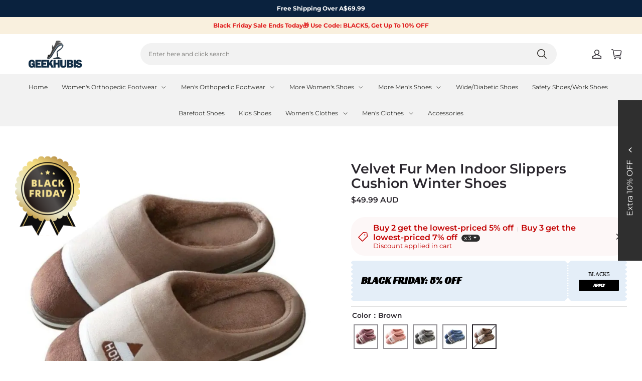

--- FILE ---
content_type: text/html; charset=utf-8
request_url: https://www.geekhubis.com/products/velvet-fur-men-indoor-slippers-cushion-winter-shoes
body_size: 133421
content:
<!DOCTYPE html>
<html lang="en">
  <head>
    <meta charset="UTF-8" />
    <meta http-equiv="X-UA-Compatible" content="IE=edge" />
    <meta
      name="viewport"
      content="width=device-width, initial-scale=1.0, minimum-scale=1.0, maximum-scale=1.0, user-scalable=no"
    />
    <link rel="canonical" href="https://www.geekhubis.com/products/velvet-fur-men-indoor-slippers-cushion-winter-shoes" />
    <meta http-equiv="x-dns-prefetch-control" content="on" />
    <link rel="dns-prefetch" href="https://fonts.gstatic.com" />
    <link rel="preconnect" href="https://fonts.gstatic.com" />


    <title>
  Velvet Fur Men Indoor Slippers Cushion Winter Shoes &ndash; Geekhubis Official
</title>

      <meta name="description" content="COMFORTABLE SLIDES FOR SUPPORT-SEEKING WEARERS FLOOR-FRIENDLY OUTSOLE | SPONGY FOOTBED | LIGHTWEIGHT Comfy Warm Fur The warm interior plush with extra heat regulates normal blood flow to avoid crampings and swollen feet. Fast heating-up time blocks painful situations from cramping or cold feet. Soft material never inhi" />


    
<meta property="og:site_name" content="Geekhubis Official" />
<meta property="og:url" content="https://www.geekhubis.com/products/velvet-fur-men-indoor-slippers-cushion-winter-shoes" />
<meta property="og:title" content="Velvet Fur Men Indoor Slippers Cushion Winter Shoes" />
<meta property="og:type" content="product" />
<meta property="og:description" content="COMFORTABLE SLIDES FOR SUPPORT-SEEKING WEARERS FLOOR-FRIENDLY OUTSOLE | SPONGY FOOTBED | LIGHTWEIGHT Comfy Warm Fur The warm interior plush with extra heat regulates normal blood flow to avoid crampings and swollen feet. Fast heating-up time blocks painful situations from cramping or cold feet. Soft material never inhi" />  <meta property="og:image" content="https://img-va.myshopline.com/image/store/1692092132408/63e3595932e615c35fd4d0014a0cb478.jpg?w&#x3D;800&amp;h&#x3D;800" />
  <meta property="og:image:secure_url" content="https://img-va.myshopline.com/image/store/1692092132408/63e3595932e615c35fd4d0014a0cb478.jpg?w&#x3D;800&amp;h&#x3D;800" />
  <meta property="og:image:width" content="800" />
  <meta property="og:image:height" content="800" />
  <meta property="og:price:amount" content="49.99" />
  <meta property="og:price:currency" content="AUD" />
<meta name="twitter:card" content="summary_large_image" />
<meta name="twitter:title" content="Velvet Fur Men Indoor Slippers Cushion Winter Shoes" />
<meta name="twitter:description" content="COMFORTABLE SLIDES FOR SUPPORT-SEEKING WEARERS FLOOR-FRIENDLY OUTSOLE | SPONGY FOOTBED | LIGHTWEIGHT Comfy Warm Fur The warm interior plush with extra heat regulates normal blood flow to avoid crampings and swollen feet. Fast heating-up time blocks painful situations from cramping or cold feet. Soft material never inhi" />

    <style>
@font-face {
  font-family: 'Montserrat';
  font-weight: 400;
  font-style: normal;
  font-display: swap;
  src: url('/cdn/shop/fonts/Montserrat:regular_v26.woff') format('woff'),
        url('/cdn/shop/fonts/Montserrat:regular_v26.woff2') format('woff2');
}

@font-face {
  font-family: 'Montserrat';
  font-weight: 500;
  font-style: normal;
  font-display: swap;
  src: url('/cdn/shop/fonts/Montserrat:500_v26.woff') format('woff'),
        url('/cdn/shop/fonts/Montserrat:500_v26.woff2') format('woff2');
}

@font-face {
  font-family: 'Montserrat';
  font-weight: 600;
  font-style: normal;
  font-display: swap;
  src: url('/cdn/shop/fonts/Montserrat:600_v26.woff') format('woff'),
        url('/cdn/shop/fonts/Montserrat:600_v26.woff2') format('woff2');
}

@font-face {
  font-family: 'Montserrat';
  font-weight: 700;
  font-style: normal;
  font-display: swap;
  src: url('/cdn/shop/fonts/Montserrat:700_v26.woff') format('woff'),
        url('/cdn/shop/fonts/Montserrat:700_v26.woff2') format('woff2');
}

@font-face {
  font-family: 'Montserrat';
  font-weight: 600;
  font-style: normal;
  font-display: swap;
  src: url('/cdn/shop/fonts/Montserrat:600_v26.woff') format('woff'),
        url('/cdn/shop/fonts/Montserrat:600_v26.woff2') format('woff2');
}

@font-face {
  font-family: 'Montserrat';
  font-weight: 400;
  font-style: normal;
  font-display: swap;
  src: url('/cdn/shop/fonts/Montserrat:regular_v26.woff') format('woff'),
        url('/cdn/shop/fonts/Montserrat:regular_v26.woff2') format('woff2');
}

@font-face {
  font-family: 'Montserrat';
  font-weight: 500;
  font-style: normal;
  font-display: swap;
  src: url('/cdn/shop/fonts/Montserrat:500_v26.woff') format('woff'),
        url('/cdn/shop/fonts/Montserrat:500_v26.woff2') format('woff2');
}

@font-face {
  font-family: 'Montserrat';
  font-weight: 600;
  font-style: normal;
  font-display: swap;
  src: url('/cdn/shop/fonts/Montserrat:600_v26.woff') format('woff'),
        url('/cdn/shop/fonts/Montserrat:600_v26.woff2') format('woff2');
}

@font-face {
  font-family: 'Montserrat';
  font-weight: 700;
  font-style: normal;
  font-display: swap;
  src: url('/cdn/shop/fonts/Montserrat:700_v26.woff') format('woff'),
        url('/cdn/shop/fonts/Montserrat:700_v26.woff2') format('woff2');
}

@font-face {
  font-family: 'Montserrat';
  font-weight: 400;
  font-style: normal;
  font-display: swap;
  src: url('/cdn/shop/fonts/Montserrat:regular_v26.woff') format('woff'),
        url('/cdn/shop/fonts/Montserrat:regular_v26.woff2') format('woff2');
}


:root {
    --title-font: "Montserrat", "sans-serif";
    --title-font-weight: 600;
    --title-font-style: normal;
    --title-letter-spacing: 0.00000001em;
    --title-font-size: 27px;
    --title-line-height: 1.1;
    --title-text-transform: unset;
    --body-font: "Montserrat", "sans-serif";
    
    --body-font-weight: 400;
    
    --body-bold-font-weight: 600;
    --body-font-style: normal;
    --body-letter-spacing: 0em;
    --body-font-size: 12px;
    --body-line-height: 1.2;

    --color-page-background: 255, 255, 255;
    --color-text: 41, 37, 44;
    --color-light-text: 148, 148, 148;
    --color-sale: 41, 37, 44;
    --color-discount: 227, 38, 25;
    --color-entry-line: 221, 221, 221;
    --color-button-background: 18, 45, 71;
    --color-button-text: 255, 255, 255;
    --color-button-secondary-background: 255, 255, 255;
    --color-button-secondary-text: 41, 37, 44;
    --color-button-secondary-border: 221, 221, 221;
    --color-discount-tag-background: 227, 38, 25;
    --color-discount-tag-text: 255, 255, 255;
    --color-cart-dot: 230, 0, 18;
    --color-cart-dot-text: 255, 255, 255;
    --color-image-background: 244, 247, 251;
    --color-image-loading-background: 244, 247, 251;
    --color-mask: 23, 23, 23;
    --color-shadow: var(--color-text);
    --color-scheme-1-bg: 18, 45, 71;
    --color-scheme-1-text: 255, 255, 255;
    --color-scheme-2-bg: 236, 240, 244;
    --color-scheme-2-text: 18, 45, 71;
    --color-scheme-3-bg: 246, 246, 246;
    --color-scheme-3-text: 0, 0, 0;

    --page-width: 1600px;
    --section-vertical-gap: 0px;
    --grid-horizontal-space: 20px;
    --grid-vertical-space: 20px;
    --grid-mobile-horizontal-space: 10px;
    --grid-mobile-vertical-space: 10px;

    --btn-border-thickness: 1px;
    --btn-border-opacity: 100%;
    --btn-border-radius: 26px;
    --btn-border-radius-outset: 27px;
    --btn-shadow-opacity: 0%;
    --btn-shadow-offset-x: 0px;
    --btn-shadow-offset-y: 0px;
    --btn-shadow-blur: 0px;

    --sku-selector-border-thickness: 1px;
    --sku-selector-border-opacity: 20%;
    --sku-selector-border-radius: 0px;
    --sku-selector-border-radius-outset: 0px;

    --input-border-thickness: 1px;
    --input-border-opacity: 20%;
    --input-border-radius: 28px;
    --input-border-radius-outset: 29px;
    --input-shadow-opacity: 0%;
    --input-shadow-offset-x: 0px;
    --input-shadow-offset-y: 0px;
    --input-shadow-blur: 0px;

    --card-border-thickness: 0px;
    --card-border-opacity: 10%;
    --card-border-radius: 0px;
    --card-border-radius-outset: 0px;
    --card-shadow-opacity: 0%;
    --card-shadow-offset-x: 0px;
    --card-shadow-offset-y: 0px;
    --card-shadow-blur: 0px;

    --product-card-border-thickness: 0px;
    --product-card-border-opacity: 10%;
    --product-card-border-radius: 0px;
    --product-card-border-radius-outset: 0px;
    --product-card-shadow-opacity: 0%;
    --product-card-shadow-offset-x: 0px;
    --product-card-shadow-offset-y: 0px;
    --product-card-shadow-blur: 0px;

    --collection-card-border-thickness: 0px;
    --collection-card-border-opacity: 10%;
    --collection-card-border-radius: 0px;
    --collection-card-border-radius-outset: 0px;
    --collection-card-shadow-opacity: 0%;
    --collection-card-shadow-offset-x: 0px;
    --collection-card-shadow-offset-y: 0px;
    --collection-card-shadow-blur: 0px;

    --blog-card-border-thickness: 0px;
    --blog-card-border-opacity: 10%;
    --blog-card-border-radius: 0px;
    --blog-card-border-radius-outset: 0px;
    --blog-card-shadow-opacity: 0%;
    --blog-card-shadow-offset-x: 0px;
    --blog-card-shadow-offset-y: 0px;
    --blog-card-shadow-blur: 0px;

    --content-border-thickness: 0px;
    --content-border-opacity: 0%;
    --content-border-radius: 0px;
    --content-border-radius-outset: 0px;
    --content-shadow-opacity: 0%;
    --content-shadow-offset-x: 0px;
    --content-shadow-offset-y: 0px;
    --content-shadow-blur: 0px;

    --media-border-thickness: 0px;
    --media-border-opacity: 0%;
    --media-border-radius: 0px;
    --media-border-radius-outset: 0px;
    --media-shadow-opacity: 0%;
    --media-shadow-offset-x: 0px;
    --media-shadow-offset-left: 0px;
    --media-shadow-offset-right: 0px;
    --media-shadow-offset-y: 0px;
    --media-shadow-offset-top: 0px;
    --media-shadow-offset-bottom: 0px;
    --media-shadow-blur: 0px;

    --menu-modal-border-thickness: 1px;
    --menu-modal-border-opacity: 10%;
    --menu-modal-border-radius: 4px;
    --menu-modal-border-radius-outset: 5px;
    --menu-modal-shadow-opacity: 0%;
    --menu-modal-shadow-offset-x: 0px;
    --menu-modal-shadow-offset-y: 4px;
    --menu-modal-shadow-blur: 5px;

    --drawer-border-thickness: 1px;
    --drawer-border-opacity: 10%;
    --drawer-shadow-opacity: 0%;
    --drawer-shadow-offset-x: 0px;
    --drawer-shadow-offset-y: 4px;
    --drawer-shadow-blur: 5px;

    --product-discount-radius: 0px;

    --swatch-background-default-image: url(https://img-preview.myshopline.com/image/shopline/3eda98177e2c43f49f367746387fdea1.png)
}
</style>

    <link href="/cdn/shop/prev/601560b94fbb188919dd1d36c8ab70a4/1764931964580/assets/base.css" rel="stylesheet" type="text/css" media="all">

    <script src="/cdn/shop/prev/601560b94fbb188919dd1d36c8ab70a4/1764931964580/assets/global.js" defer="defer"></script>

    
  <meta name="google-site-verification" content=uSISk1qbjZhZsQlMgn5odlALH00sqvqJOc7QC39rm0o />
  <meta name="msvalidate.01" content />
<meta name="msvalidate.01" content />
  <meta name="facebook-domain-verification" content />
  <meta name="p:domain_verify" content />
  
<script >function __SL_CUSTOM_CODE_GETROW__(){var r=new Error;if(!r.stack)try{throw r}catch(r){if(!r.stack)return 0}var t=r.stack.toString().split(/\r\n|\n/),e=/:(\d+):(?:\d+)[^\d]*$/;do{var n=t.shift()}while(!e.exec(n)&&t.length);var a=e.exec(t.shift());return a?parseInt(a[1]):0}</script>
<script >!function(){function t(){this.data={}}t.prototype.set=function(t,n,i){this[n]||(this[n]={start:"",end:"",scripts:[]}),this[n][i]=t,this[n].start&&this[n].end&&(this.data[n]||(this.data[n]=[]),this.data[n].push(this[n]),delete this[n])},t.prototype.setScript=function(t,n){const i=this.data[t].find((function(t,n){return 0===n&&!t.scripts.length||!t.scripts.length}));i&&(i.scripts=i.scripts.concat(n))},t.prototype.getAppKeyByScriptUrl=function(t){var n=this;return new Promise((function(i){setTimeout((function(){const s=Object.keys(n.data).find((function(i){return n.data[i].find((function(n){return n.scripts.find((function(n){if(n&&n.src)return t===n.src}))}))}));i(s)}),4)}))},t.prototype.getAppKey=function(t){var n=this;return Object.keys(n.data).find((function(i){if(n.data[i].find((function(n){return n.start<t&&n.end>t})))return!0}))},window.__APP_CODE__||(window.__APP_CODE__=new t)}();</script>
<script>window.__ENV__ = {"APP_ENV":"product","SENTRY_DSN":"https:\u002F\u002Fb1ba39d4e0bf4bf6a6ef0a2add016a44@sentry-new.myshopline.com\u002F265","STORE_THEME_SENTRY_DSN":"https:\u002F\u002Fab5c03d7011e42d7b3914c7bd779547b@sentry-new.myshopline.com\u002F273","SENTRY_TRACES_SAMPLE_RATE":-1,"ENABLE_IFRAME_ID":true,"SENTRY_GRAY":false,"SDK_UMDJS":"https:\u002F\u002Fcdn.myshopline.com\u002Ft\u002Flayout\u002Fdev\u002F3300003680\u002F1608276731999\u002F610a693c63e57e2aca6c2554\u002F1628072347914\u002Fassets\u002Findex.umd.min.js","USE_STORE_INFO_REGION_CACHE":true,"USE_REDIRECT_PATH_CACHE":true,"USE_APP_CODE_BLOCK_CACHE":true,"USE_HTTP_REPORT_EVENT_IDS":[60006253],"USE_HTTP_REPORT_EVENT_NAMES":["view"],"ROBOTS_CACHER":{"ua_list":[],"useless_query":["fbclid","gclid","utm_campaign","utm_adset","utm_ad","utm_medium","utm_source","utm_content","utm_term","campaign_id","adset_id","ad_id","variant"],"expires":600,"store_domain_list":["ALL"],"is_use_spider_company":false,"is_use_spider_ua":false},"PAGE_CACHER":{"enable":false,"themes":["ALL","Expect","Impress","Expect_TEST"],"templates":[{"name":"templates\u002Findex","expires":10}]},"useOldSSRPlugin":{},"PAYPAL_CONFIG":{"disableFunding":"card,bancontact,blik,eps,giropay,ideal,mercadopago,mybank,p24,sepa,sofort,venmo"},"LOGGING_THRESHOLD_BY_RENDER":500,"POLLING_TIME-OUT_RETRY_FREQUENCY":8,"POLLING_TIME-OUT_RETRY_DELAY":3000,"DF_SDK_ENABLE":{"isAll":true,"appCode":"m3tdgo","themeNames":["Expect","global","Along","Impress","Soo","Solid"]},"PAYPAL_CONFIG_V2":[{"key":"disable-funding","value":"card,bancontact,blik,eps,giropay,ideal,mercadopago,mybank,p24,sepa,sofort,venmo","isCoverAll":true,"scope":"continue","whitelist":[],"blacklist":[]},{"key":"enable-funding","value":"paylater","isCoverAll":true,"scope":"all","whitelist":[],"blacklist":[]}],"COMPLETE_ORDER_JUMP_TIMEOUT":10,"ADDRESS_AUTOCOMPLETE_CONFIG":{"prediction_debounce_ms":400,"south_east_countries":{"mode":"disable","whitelist_store_ids":["1652240404138","1679974845705","1676274381211","1677468419723","1682156092973","1663745358748","1673329501708","1676868586152","1648608707106","1679279486633","1681696235688","1664792332609","1677837417427","1672322277922","1644637282055","1644637282057"],"blacklist_store_ids":[]}},"TRADE__FEATURE_FLAGS_CONFIG":{"server_endpoint":"https:\u002F\u002Fabtest.myshopline.com\u002Fexperiment","app_key":"shopline-trade"},"USE_REPORT_URL_STORE_IDS":["all"],"USE_EVENT_TRACE_CONFIG_CACHE":true,"IS_CHANGE_MERCHANT_TO_SITE":true,"PRODUCT_OBJECTS_GRAY_RULE":{"enable":true,"handleList":["adasgtest","bix3mk02","wenxuetingfz","amy.wen11","wenxuetingsgauto","shoplinewebtest","graytest","taican","haidu","bryant33","nana13","sjf03-sin","apitest001","adaus","bix3mk03","wenxuetingus","amy.wen12","wenxuetingauto","wenxuetingusauto","chun77","nana11","test03","apitest002","amywen12","lives-will","winsonwen","yongzyongz","slbryant","garytest","yongzyongz","lives-will","winsonwen","test111111","test04-sin","sjf03-us","shawboutique","extent-demo","beetlesgelpolish","soufeel","test-tys","r39x33kmubdcsvja9i","mademine-test-tys","1chqxtmchih8ul","jason-us","jason-sg","tina2","halaras","myhawaiianshirts","mycustombobblehead"],"ratio":50},"WEBSITE_MIFRATION":true,"TRADE_PAY":{"JUMP_TIMEOUT":2000,"AUTO_INIT":{"TIMEOUT":5000,"CHANNELS":[{"payMethodCode":"GooglePay"},{"payMethodCode":"ApplePay"}]}},"CHECKOUT_COUNTRY_LIBRARY_JSON_URL":"https:\u002F\u002Fcdn.myshopline.com\u002Ft\u002Fcf\u002F1cad82e8f88f0f743c2b82d308fb84f9\u002F4yblskxgvzarr1ub\u002Fcheckout-countries","CHECKOUT_COUNTRY_LIBRARY_JS_URL":"\u002Fcf-edge-static\u002F1cad82e8f88f0f743c2b82d308fb84f9\u002Fcheckout-countries","ANALYTICS_UNIFY_CONFIG":{"disableGetCollectionsStores":["1732075791988","1640660241441","1698792289635"],"hdsdkHttpConfig":{"stores":["*"],"acts":["webeventtracker","webslcodetrack"],"uas":["musical_ly"],"sendMethod":"ajax"},"pageDurationAsyncLoopInterval":0,"hdsdkFilterEvents":{"enable":true,"events":{"webslcodetrack":[{"event_name":"PageView_300"},{"event_name":"PageView_1000"},{"event_name":"PageView_2000"},{"event_name":"PageView_3000"},{"event_name":"View","page":102,"module":109,"component":101,"action_type":101},{"event_name":"View","page":103,"module":109,"component":101,"action_type":101},{"event_name":"View","page":132,"module":-999,"component":-999,"action_type":101},{"event_name":"ViewSuccess","page":132,"module":-999,"component":-999,"action_type":108}]}}},"WEB_PIXELS":{"wpt":{"templateBaseUrl":"https:\u002F\u002Fcdn.myshopline.com\u002Ft\u002Fwpm","sdkBaseUrl":"https:\u002F\u002Fcdn.myshopline.com\u002Fsl\u002Fsdk","sdkVersion":"wpt-0.4.3"},"wpm":{"sdkBaseUrl":"https:\u002F\u002Fcdn.myshopline.com\u002Fsl\u002Fsdk","sdkVersion":"wpm-0.6.1"}},"CHAIN_BASE_CONFIG":{"event":{"playback":{"playbackMaxLimit":0,"trackThreshold":50}}},"CHAIN_BASE_SERVICE_WORKER_URL":"\u002Fcf-edge-static\u002F4901d6778f66716fa583d51614a75d3d\u002Fchain-base-service-worker.js","streamTheme":[],"TRADE__METRIC_REPORT_CONFIG":{"rate":10000,"version":"v1"},"SENTRY_ERROR_FILTER_MESSAGES":["not match the postCode list","The current browser does not support Google Pay","Cannot use applePay","The current browser does not support this payment method","SDK实例化 & 初始化 失败 [reason: DEVICE_NOT_SUPPORT]","SDK实例化 & 初始化 失败 [reason: no support browser]","evaluating 'document.getElementById('stage-footer')","evaluating 'document.getElementById('live-chat-ai-wrapper')"]}</script><script>window.__LE__ = true;if(!window.Shopline){ window.Shopline = {} };Shopline.designMode=false;Shopline.uri={"alias":"ProductsDetail","isExact":true,"params":{"uniqueKey":"velvet-fur-men-indoor-slippers-cushion-winter-shoes"},"query":{"sku":"18063573624669727689181495","sl_source_ad_platform":"fb","sl_source_campaign_id":"{{campaign.id}}","sl_source_placement":"{{placement}}","sl_source_ad_id":"{{ad.id}}"},"url":"\u002Fproducts\u002Fvelvet-fur-men-indoor-slippers-cushion-winter-shoes?sku=18063573624669727689181495&sl_source_ad_platform=fb&sl_source_campaign_id=%7B%7Bcampaign.id%7D%7D&sl_source_placement=%7B%7Bplacement%7D%7D&sl_source_ad_id=%7B%7Bad.id%7D%7D","path":"\u002Fproducts\u002F:uniqueKey","template":"templates\u002Fproduct.json","bindingTemplate":"templates\u002Fproduct.json","root_url":"\u002F","customPageId":"0"};Shopline.handle="geekhubis";Shopline.merchantId="2012005935";Shopline.storeId="1692092132408";Shopline.currency="AUD";Shopline.themeId="64dc568f2348dd3d719ee99e";Shopline.themeName="North";Shopline.storeThemeName="North1";Shopline.themeVersion="1.4.29";Shopline.themeTypeVersion=2.1;Shopline.updateMode=0;Shopline.locale="en";Shopline.customerCountry="US";Shopline.routes={"root":"\u002F"};Shopline.theme={"settings":{"desktop_logo_width":160,"desktop_logo_height":60,"mobile_logo_width":145,"mobile_logo_height":60,"color_page_background":"#FFFFFF","color_text":"#29252C","color_light_text":"#949494","color_entry_line":"#DDDDDD","color_card_background":"","color_card_text":"","color_button_background":"#122D47","color_button_text":"#FFFFFF","color_button_secondary_background":"#FFFFFF","color_button_secondary_text":"#29252C","color_button_secondary_border":"#DDDDDD","color_sale":"#29252C","color_discount":"#E32619","color_discount_tag_background":"#E32619","color_discount_tag_text":"#FFFFFF","color_cart_dot":"#E60012","color_cart_dot_text":"#FFFFFF","color_image_background":"#F4F7FB","color_image_loading_background":"#F4F7FB","color_mask":"#171717","color_shadow":"","color_scheme_1_bg":"#122D47","color_scheme_1_text":"#FFFFFF","color_scheme_2_bg":"#ECF0F4","color_scheme_2_text":"#122D47","color_scheme_3_bg":"#f6f6f6","color_scheme_3_text":"#000000","title_font_family":"Montserrat:600","title_letter_spacing":0,"title_font_size":27,"title_line_height":"1.1","title_uppercase":false,"body_font_family":"Montserrat:400","body_letter_spacing":"0","body_font_size":12,"body_line_height":"1.2","page_width":1600,"section_vertical_gap":0,"grid_horizontal_space":20,"grid_vertical_space":20,"btn_hover_animation":"fill_right","btn_border_thickness":1,"btn_border_opacity":100,"btn_border_radius":26,"btn_shadow_opacity":0,"btn_shadow_offset_x":0,"btn_shadow_offset_y":0,"btn_shadow_blur":0,"sku_selector_border_thickness":1,"sku_selector_border_opacity":20,"sku_selector_border_radius":0,"sku_selector_shadow_opacity":0,"sku_selector_shadow_offset_x":0,"sku_selector_shadow_offset_y":0,"sku_selector_shadow_blur":0,"input_border_thickness":1,"input_border_opacity":20,"input_border_radius":28,"input_shadow_opacity":0,"input_shadow_offset_x":0,"input_shadow_offset_y":0,"input_shadow_blur":0,"enable_quick_view":true,"quick_view_button_pc_style":"icon","quick_view_button_mobile_style":"icon","product_title_show_type":"display-2-rows","product_pc_title_show":true,"product_mobile_title_show":true,"product_discount":true,"product_discount_tag_style":"sale","product_discount_style":"number","product_discount_size":"medium","product_discount_position":"left_bottom","product_discount_radius":0,"product_card_price_show_type":"lowest_price","product_card_style":"normal","product_card_image_padding":0,"product_card_content_align":"left","product_card_border_thickness":0,"product_card_border_opacity":10,"product_card_border_radius":0,"product_card_shadow_opacity":0,"product_card_shadow_offset_x":0,"product_card_shadow_offset_y":0,"product_card_shadow_blur":0,"collection_card_style":"normal","collection_card_image_padding":0,"collection_card_content_align":"center","collection_card_border_thickness":0,"collection_card_border_opacity":10,"collection_card_border_radius":0,"collection_card_shadow_opacity":0,"collection_card_shadow_offset_x":0,"collection_card_shadow_offset_y":0,"collection_card_shadow_blur":0,"blog_card_style":"normal","blog_card_image_padding":0,"blog_card_content_align":"center","blog_card_border_thickness":0,"blog_card_border_opacity":10,"blog_card_border_radius":0,"blog_card_shadow_opacity":0,"blog_card_shadow_offset_x":0,"blog_card_shadow_offset_y":0,"blog_card_shadow_blur":0,"card_border_thickness":0,"card_border_opacity":10,"card_border_radius":0,"card_shadow_opacity":0,"card_shadow_offset_x":0,"card_shadow_offset_y":0,"card_shadow_blur":0,"content_border_thickness":0,"content_border_opacity":0,"content_border_radius":0,"content_shadow_opacity":0,"content_shadow_offset_x":0,"content_shadow_offset_y":0,"content_shadow_blur":0,"media_border_thickness":0,"media_border_opacity":0,"media_border_radius":0,"media_shadow_opacity":0,"media_shadow_offset_x":0,"media_shadow_offset_y":0,"media_shadow_blur":0,"menu_modal_border_thickness":1,"menu_modal_border_opacity":10,"menu_modal_border_radius":4,"menu_modal_shadow_opacity":0,"menu_modal_shadow_offset_x":0,"menu_modal_shadow_offset_y":4,"menu_modal_shadow_blur":5,"drawer_border_thickness":1,"drawer_border_opacity":10,"drawer_shadow_opacity":0,"drawer_shadow_offset_x":0,"drawer_shadow_offset_y":4,"drawer_shadow_blur":5,"cart_type":"notification","cart_empty_recommend_title":"You May Also Like","cart_empty_recommend_product_to_show":12,"cart_empty_recommend_product_image_ratio":"150","cart_empty_recommend_product_image_fill_type":"contain","co_banner_pc_img":{},"co_banner_phone_img":{},"co_banner_pc_height":"low","co_banner_phone_height":"low","co_banner_img_show":"center","co_full_screen":true,"co_checkout_image":{},"co_logo_size":"medium","co_logo_position":"left","co_bg_image":{},"co_background_color":"#FFFFFF","co_form_bg_color":"white","co_order_bg_image":{},"co_order_background_color":"#FAFAFA","co_type_title_font":{"lib":"system","value":"Helvetica Neue \u002F Arial"},"co_type_body_font":{"lib":"system","value":"Helvetica Neue \u002F Arial"},"co_color_btn_bg":"#276EAF","co_color_err_color":"#F04949","co_color_msg_color":"#276EAF","show_official_icon":false,"social_facebook_link":"https:\u002F\u002Fwww.facebook.com\u002Fpeople\u002FGeekhubis\u002F100084741003260\u002F","social_twitter_link":"","social_pinterest_link":"https:\u002F\u002Fwww.pinterest.com.au\u002Fgeekhubis\u002F","social_instagram_link":"","social_snapchat_link":"","social_tiktok_link":"https:\u002F\u002Fwww.tiktok.com\u002F@geekhubis","social_youtube_link":"https:\u002F\u002Fwww.youtube.com\u002Fchannel\u002FUCSR3mxI46GjGdPl1OdZ53QQ","social_vimeo_link":"","social_tumblr_link":"","social_linkedin_link":"","social_whatsapp_link":"","social_line_link":"","social_kakao_link":"","show_official_share_icon":false,"show_social_name":true,"share_to_facebook":true,"share_to_twitter":true,"share_to_pinterest":true,"share_to_line":true,"share_to_whatsapp":true,"share_to_tumblr":true,"show_search_goods_price":true,"show_pc_breadcrumb":false,"show_mobile_breadcrumb":false,"favicon_image":"","logo":"shopline:\u002F\u002Fshop_images\u002Flogo1.png","product_add_to_cart":true},"blocks":{"1723451254474eb58239":{"type":"shopline:\u002F\u002Fapps\u002F店铺转化提升\u002Fblocks\u002Fclick-block\u002Fe4a69c52-27bd-4ec9-86c8-1d5b4d867769","disabled":false,"settings":{},"id":"17007949810303fa2e8d"},"1723451254474a21f1b8":{"type":"shopline:\u002F\u002Fapps\u002F店铺转化提升\u002Fblocks\u002Fcount-down-of-cart\u002Fe4a69c52-27bd-4ec9-86c8-1d5b4d867769","disabled":false,"settings":{"finalWords":"","prefix":"","suffix":""},"id":"1709609512174f065222"},"1723451254474a7234c9":{"type":"shopline:\u002F\u002Fapps\u002F店铺转化提升\u002Fblocks\u002Fdiscount-modal-block\u002Fe4a69c52-27bd-4ec9-86c8-1d5b4d867769","disabled":false,"settings":{"titleContent":"","msgContent":"","toCheckOutContent":"","toShoppingContent":""},"id":"17007949810310ae663b"},"17234512544748ab57d1":{"type":"shopline:\u002F\u002Fapps\u002F店铺转化提升\u002Fblocks\u002Fpayment-security\u002Fe4a69c52-27bd-4ec9-86c8-1d5b4d867769","disabled":false,"settings":{"paymentSecurityDesc":"","afterSaleGuaranteeDesc":""},"id":"17096095121747255cb5"},"172345125447475fb5da":{"type":"shopline:\u002F\u002Fapps\u002F店铺转化提升\u002Fblocks\u002Fship-calculate\u002Fe4a69c52-27bd-4ec9-86c8-1d5b4d867769","disabled":false,"settings":{"title":"","country":"","province":"","city":"","zipCode":"","calculateButtonTitle":""},"id":"1700794981032d334782"},"172345125447535ac162":{"type":"shopline:\u002F\u002Fapps\u002F评价管理\u002Fblocks\u002Fapp_embed_block\u002Fbd4a09d9-7542-4e11-931c-19fe441576aa","disabled":false,"settings":{"comment_html":""},"id":"17025534143445d56680"},"172345125447643de83d":{"type":"shopline:\u002F\u002Fapps\u002F评价管理\u002Fblocks\u002Fcomment-pop\u002Fbd4a09d9-7542-4e11-931c-19fe441576aa","disabled":false,"settings":{},"id":"1702553414345027a2d6"},"17234512544760a8f13d":{"type":"shopline:\u002F\u002Fapps\u002F商品评价\u002Fblocks\u002Fcomment-structure\u002Fbd4a09d9-7542-4e11-931c-19fe441576aa","disabled":false,"settings":{},"id":"1709609512174284642d"},"1723451254477b4d0b38":{"type":"shopline:\u002F\u002Fapps\u002FEasyRank SEO All-in-one\u002Fblocks\u002Fapp_embed_block\u002F61323553-618d-4754-80da-829c681c52ab","disabled":true,"settings":{},"id":"1695114142998d6fd814"},"17234512544773affb81":{"type":"shopline:\u002F\u002Fapps\u002FEasyRank SEO All-in-one\u002Fblocks\u002Feasyrank_404_monitor\u002F61323553-618d-4754-80da-829c681c52ab","disabled":true,"settings":{},"id":"1695114143001603b68c"},"1723451254477ea18b8e":{"type":"shopline:\u002F\u002Fapps\u002F高阶组件库\u002Fblocks\u002Fback-to-top\u002F01405986-ae6f-4fcc-adaa-2a21f14efc9f","disabled":false,"settings":{"color_background":"#ffffff","background_opacity":"100","icon_name":"arrow1","color_icon":"#000000","radius":"25","pc_position_right":40,"pc_position_bottom":180,"mb_position_right":20,"mb_position_bottom":72},"id":"1692357539474492ccdd"},"17234512544779118686":{"type":"shopline:\u002F\u002Fapps\u002F高阶组件库\u002Fblocks\u002Ffooter-tab\u002F01405986-ae6f-4fcc-adaa-2a21f14efc9f","disabled":true,"settings":{"show_pages":{"showType":"all","customPages":[]},"tab_1":"Home","icon_1":"home","img_1":"","url_1":"","tab_2":"Category","icon_2":"category","tab_3":"Search","icon_3":"search","tab_4":"Cart","icon_4":"cart","tab_5":"User","icon_5":"user","color_title":"#ffffff","title_font_family":"Poppins:600","title_m_font_size":12,"title_letter_spacing":0,"title_line_height":1.6,"padding_height":"12","tab_radius":"20","color_icon":"#ffffff","color_background":"#000000","background_opacity":"100"},"id":"16923575394755497e1d"},"1723451254477c2d2131":{"type":"shopline:\u002F\u002Fapps\u002F多平台Pixel安装助手\u002Fblocks\u002Fapp-embed-block\u002F797eece0-2975-4d45-a7ef-470cadb67ba9","disabled":true,"settings":{},"id":"1695114143005fa7abd6"},"17234512544774b4875f":{"type":"shopline:\u002F\u002Fapps\u002F超级菜单生成器\u002Fblocks\u002Fapp-embed-block\u002F5d07331b-9f5b-48fa-a671-83a0e57deb7d","disabled":false,"settings":{"hide_theme_menu":false},"id":"1695114143006b3695dc"},"1723451254477dd1344b":{"type":"shopline:\u002F\u002Fapps\u002F消息\u002Fblocks\u002Fmc-chat-widget\u002Feb9f2b8e-abe2-475c-b5d6-ce600991155b","disabled":true,"settings":{},"id":"169235753947632bfc7b"},"172345125447882f1313":{"type":"shopline:\u002F\u002Fapps\u002F订阅式电商—定期购买\u002Fblocks\u002Fapp-embed-block\u002Fdc7225ea-8d91-400c-9a0c-7a168bb9ec98","disabled":true,"settings":{},"id":"170960951217517090ea"},"1723451254478216a080":{"type":"shopline:\u002F\u002Fapps\u002FGDPR-隐私弹窗\u002Fblocks\u002Fgdpr-embeded-app-block\u002F99b5bc7b-5971-4b60-8372-dc63df1cde73","disabled":false,"settings":{},"id":"gdpr-64dc568f2348dd3d719ee99e"},"1725286976208fuV2wPV":{"type":"shopline:\u002F\u002Fapps\u002F店铺转化提升\u002Fblocks\u002Fproduct-promotion-label\u002Fe4a69c52-27bd-4ec9-86c8-1d5b4d867769","disabled":false,"settings":{}}}};Shopline.settings={"desktop_logo_width":160,"desktop_logo_height":60,"mobile_logo_width":145,"mobile_logo_height":60,"color_page_background":{"alpha":1,"red":255,"green":255,"blue":255,"hue":0,"saturation":100,"lightness":100,"rgb":"255 255 255","rgba":"255 255 255 \u002F 1.0"},"color_text":{"alpha":1,"red":41,"green":37,"blue":44,"hue":274,"saturation":9,"lightness":16,"rgb":"41 37 44","rgba":"41 37 44 \u002F 1.0"},"color_light_text":{"alpha":1,"red":148,"green":148,"blue":148,"hue":0,"saturation":0,"lightness":58,"rgb":"148 148 148","rgba":"148 148 148 \u002F 1.0"},"color_entry_line":{"alpha":1,"red":221,"green":221,"blue":221,"hue":0,"saturation":0,"lightness":87,"rgb":"221 221 221","rgba":"221 221 221 \u002F 1.0"},"color_card_background":{},"color_card_text":{},"color_button_background":{"alpha":1,"red":18,"green":45,"blue":71,"hue":209,"saturation":60,"lightness":17,"rgb":"18 45 71","rgba":"18 45 71 \u002F 1.0"},"color_button_text":{"alpha":1,"red":255,"green":255,"blue":255,"hue":0,"saturation":100,"lightness":100,"rgb":"255 255 255","rgba":"255 255 255 \u002F 1.0"},"color_button_secondary_background":{"alpha":1,"red":255,"green":255,"blue":255,"hue":0,"saturation":100,"lightness":100,"rgb":"255 255 255","rgba":"255 255 255 \u002F 1.0"},"color_button_secondary_text":{"alpha":1,"red":41,"green":37,"blue":44,"hue":274,"saturation":9,"lightness":16,"rgb":"41 37 44","rgba":"41 37 44 \u002F 1.0"},"color_button_secondary_border":{"alpha":1,"red":221,"green":221,"blue":221,"hue":0,"saturation":0,"lightness":87,"rgb":"221 221 221","rgba":"221 221 221 \u002F 1.0"},"color_sale":{"alpha":1,"red":41,"green":37,"blue":44,"hue":274,"saturation":9,"lightness":16,"rgb":"41 37 44","rgba":"41 37 44 \u002F 1.0"},"color_discount":{"alpha":1,"red":227,"green":38,"blue":25,"hue":4,"saturation":80,"lightness":49,"rgb":"227 38 25","rgba":"227 38 25 \u002F 1.0"},"color_discount_tag_background":{"alpha":1,"red":227,"green":38,"blue":25,"hue":4,"saturation":80,"lightness":49,"rgb":"227 38 25","rgba":"227 38 25 \u002F 1.0"},"color_discount_tag_text":{"alpha":1,"red":255,"green":255,"blue":255,"hue":0,"saturation":100,"lightness":100,"rgb":"255 255 255","rgba":"255 255 255 \u002F 1.0"},"color_cart_dot":{"alpha":1,"red":230,"green":0,"blue":18,"hue":355,"saturation":100,"lightness":45,"rgb":"230 0 18","rgba":"230 0 18 \u002F 1.0"},"color_cart_dot_text":{"alpha":1,"red":255,"green":255,"blue":255,"hue":0,"saturation":100,"lightness":100,"rgb":"255 255 255","rgba":"255 255 255 \u002F 1.0"},"color_image_background":{"alpha":1,"red":244,"green":247,"blue":251,"hue":214,"saturation":47,"lightness":97,"rgb":"244 247 251","rgba":"244 247 251 \u002F 1.0"},"color_image_loading_background":{"alpha":1,"red":244,"green":247,"blue":251,"hue":214,"saturation":47,"lightness":97,"rgb":"244 247 251","rgba":"244 247 251 \u002F 1.0"},"color_mask":{"alpha":1,"red":23,"green":23,"blue":23,"hue":0,"saturation":0,"lightness":9,"rgb":"23 23 23","rgba":"23 23 23 \u002F 1.0"},"color_shadow":{},"color_scheme_1_bg":{"alpha":1,"red":18,"green":45,"blue":71,"hue":209,"saturation":60,"lightness":17,"rgb":"18 45 71","rgba":"18 45 71 \u002F 1.0"},"color_scheme_1_text":{"alpha":1,"red":255,"green":255,"blue":255,"hue":0,"saturation":100,"lightness":100,"rgb":"255 255 255","rgba":"255 255 255 \u002F 1.0"},"color_scheme_2_bg":{"alpha":1,"red":236,"green":240,"blue":244,"hue":210,"saturation":27,"lightness":94,"rgb":"236 240 244","rgba":"236 240 244 \u002F 1.0"},"color_scheme_2_text":{"alpha":1,"red":18,"green":45,"blue":71,"hue":209,"saturation":60,"lightness":17,"rgb":"18 45 71","rgba":"18 45 71 \u002F 1.0"},"color_scheme_3_bg":{"alpha":1,"red":246,"green":246,"blue":246,"hue":0,"saturation":0,"lightness":96,"rgb":"246 246 246","rgba":"246 246 246 \u002F 1.0"},"color_scheme_3_text":{"alpha":1,"red":0,"green":0,"blue":0,"hue":0,"saturation":0,"lightness":0,"rgb":"0 0 0","rgba":"0 0 0 \u002F 1.0"},"title_font_family":{"fallback_families":"sans-serif","family":"Montserrat","style":"normal","weight":"600","variants":"600","system":false},"title_letter_spacing":0,"title_font_size":27,"title_line_height":"1.1","title_uppercase":false,"body_font_family":{"fallback_families":"sans-serif","family":"Montserrat","style":"normal","weight":"400","variants":"regular","system":false},"body_letter_spacing":"0","body_font_size":12,"body_line_height":"1.2","page_width":1600,"section_vertical_gap":0,"grid_horizontal_space":20,"grid_vertical_space":20,"btn_hover_animation":"fill_right","btn_border_thickness":1,"btn_border_opacity":100,"btn_border_radius":26,"btn_shadow_opacity":0,"btn_shadow_offset_x":0,"btn_shadow_offset_y":0,"btn_shadow_blur":0,"sku_selector_border_thickness":1,"sku_selector_border_opacity":20,"sku_selector_border_radius":0,"sku_selector_shadow_opacity":0,"sku_selector_shadow_offset_x":0,"sku_selector_shadow_offset_y":0,"sku_selector_shadow_blur":0,"input_border_thickness":1,"input_border_opacity":20,"input_border_radius":28,"input_shadow_opacity":0,"input_shadow_offset_x":0,"input_shadow_offset_y":0,"input_shadow_blur":0,"enable_quick_view":true,"quick_view_button_pc_style":"icon","quick_view_button_mobile_style":"icon","product_title_show_type":"display-2-rows","product_pc_title_show":true,"product_mobile_title_show":true,"product_discount":true,"product_discount_tag_style":"sale","product_discount_style":"number","product_discount_size":"medium","product_discount_position":"left_bottom","product_discount_radius":0,"product_card_price_show_type":"lowest_price","product_card_style":"normal","product_card_image_padding":0,"product_card_content_align":"left","product_card_border_thickness":0,"product_card_border_opacity":10,"product_card_border_radius":0,"product_card_shadow_opacity":0,"product_card_shadow_offset_x":0,"product_card_shadow_offset_y":0,"product_card_shadow_blur":0,"collection_card_style":"normal","collection_card_image_padding":0,"collection_card_content_align":"center","collection_card_border_thickness":0,"collection_card_border_opacity":10,"collection_card_border_radius":0,"collection_card_shadow_opacity":0,"collection_card_shadow_offset_x":0,"collection_card_shadow_offset_y":0,"collection_card_shadow_blur":0,"blog_card_style":"normal","blog_card_image_padding":0,"blog_card_content_align":"center","blog_card_border_thickness":0,"blog_card_border_opacity":10,"blog_card_border_radius":0,"blog_card_shadow_opacity":0,"blog_card_shadow_offset_x":0,"blog_card_shadow_offset_y":0,"blog_card_shadow_blur":0,"card_border_thickness":0,"card_border_opacity":10,"card_border_radius":0,"card_shadow_opacity":0,"card_shadow_offset_x":0,"card_shadow_offset_y":0,"card_shadow_blur":0,"content_border_thickness":0,"content_border_opacity":0,"content_border_radius":0,"content_shadow_opacity":0,"content_shadow_offset_x":0,"content_shadow_offset_y":0,"content_shadow_blur":0,"media_border_thickness":0,"media_border_opacity":0,"media_border_radius":0,"media_shadow_opacity":0,"media_shadow_offset_x":0,"media_shadow_offset_y":0,"media_shadow_blur":0,"menu_modal_border_thickness":1,"menu_modal_border_opacity":10,"menu_modal_border_radius":4,"menu_modal_shadow_opacity":0,"menu_modal_shadow_offset_x":0,"menu_modal_shadow_offset_y":4,"menu_modal_shadow_blur":5,"drawer_border_thickness":1,"drawer_border_opacity":10,"drawer_shadow_opacity":0,"drawer_shadow_offset_x":0,"drawer_shadow_offset_y":4,"drawer_shadow_blur":5,"cart_type":"notification","cart_empty_recommend_title":"You May Also Like","cart_empty_recommend_product_to_show":12,"cart_empty_recommend_product_image_ratio":"150","cart_empty_recommend_product_image_fill_type":"contain","co_banner_pc_img":null,"co_banner_phone_img":null,"co_banner_pc_height":"low","co_banner_phone_height":"low","co_banner_img_show":"center","co_full_screen":true,"co_checkout_image":null,"co_logo_size":"medium","co_logo_position":"left","co_bg_image":null,"co_background_color":{"alpha":1,"red":255,"green":255,"blue":255,"hue":0,"saturation":100,"lightness":100,"rgb":"255 255 255","rgba":"255 255 255 \u002F 1.0"},"co_form_bg_color":"white","co_order_bg_image":null,"co_order_background_color":{"alpha":1,"red":250,"green":250,"blue":250,"hue":0,"saturation":0,"lightness":98,"rgb":"250 250 250","rgba":"250 250 250 \u002F 1.0"},"co_type_title_font":{"lib":"system","value":"Helvetica Neue \u002F Arial"},"co_type_body_font":{"lib":"system","value":"Helvetica Neue \u002F Arial"},"co_color_btn_bg":{"alpha":1,"red":39,"green":110,"blue":175,"hue":209,"saturation":64,"lightness":42,"rgb":"39 110 175","rgba":"39 110 175 \u002F 1.0"},"co_color_err_color":{"alpha":1,"red":240,"green":73,"blue":73,"hue":0,"saturation":85,"lightness":61,"rgb":"240 73 73","rgba":"240 73 73 \u002F 1.0"},"co_color_msg_color":{"alpha":1,"red":39,"green":110,"blue":175,"hue":209,"saturation":64,"lightness":42,"rgb":"39 110 175","rgba":"39 110 175 \u002F 1.0"},"show_official_icon":false,"social_facebook_link":"https:\u002F\u002Fwww.facebook.com\u002Fpeople\u002FGeekhubis\u002F100084741003260\u002F","social_twitter_link":"","social_pinterest_link":"https:\u002F\u002Fwww.pinterest.com.au\u002Fgeekhubis\u002F","social_instagram_link":"","social_snapchat_link":"","social_tiktok_link":"https:\u002F\u002Fwww.tiktok.com\u002F@geekhubis","social_youtube_link":"https:\u002F\u002Fwww.youtube.com\u002Fchannel\u002FUCSR3mxI46GjGdPl1OdZ53QQ","social_vimeo_link":"","social_tumblr_link":"","social_linkedin_link":"","social_whatsapp_link":"","social_line_link":"","social_kakao_link":"","show_official_share_icon":false,"show_social_name":true,"share_to_facebook":true,"share_to_twitter":true,"share_to_pinterest":true,"share_to_line":true,"share_to_whatsapp":true,"share_to_tumblr":true,"show_search_goods_price":true,"show_pc_breadcrumb":false,"show_mobile_breadcrumb":false,"favicon_image":"","logo":{"alt":"","id":"6192573224753843249","media_type":"image","position":undefined,"preview_image":null,"aspect_ratio":2.178649237472767,"attached_to_variant":undefined,"height":459,"presentation":undefined,"product_id":undefined,"src":"https:\u002F\u002Fimg-va.myshopline.com\u002Fimage\u002Fstore\u002F1692092132408\u002Flogo1.png?w=1000&h=459","url":"https:\u002F\u002Fimg-va.myshopline.com\u002Fimage\u002Fstore\u002F1692092132408\u002Flogo1.png?w=1000&h=459","variants":[],"width":1000},"product_add_to_cart":true};Shopline.isLogin=false;Shopline.systemTimestamp=1768102992294;Shopline.storeLanguage="en";Shopline.supportLanguages=["en","zh-hans-cn","zh-hant-tw","de","ja","fr","th","es","ru","pt","it","nl","pl","ko","id","ar","el","bg","ro","hu","lt","vi","ms","sv","nb","cs","fi","da","lv","et","hr","hi","tr","sk","sl","pt-pt"];Shopline.currencyConfig={"enable":false,"defaultCurrency":"","customCurrency":"","referenceCurrencies":[],"storeCurrency":{},"defaultReferenceCurrency":{},"currencyDetailList":[{"currencyCode":"USD","currencyName":"美元","currencySymbol":"$","rate":2,"currencyNumber":"840","orderWeight":150,"exchangeRate":1,"updateTime":1725439037024,"messageWithCurrency":"${{amount}} USD","messageWithoutCurrency":"${{amount}}","messageWithDefaultCurrency":"${{amount}} USD","messageWithoutDefaultCurrency":"${{amount}}"},{"currencyCode":"GBP","currencyName":"英镑","currencySymbol":"£","rate":2,"currencyNumber":"826","orderWeight":149,"exchangeRate":0.745879,"updateTime":1768032001273,"messageWithCurrency":"£{{amount}} GBP","messageWithoutCurrency":"£{{amount}}","messageWithDefaultCurrency":"£{{amount}} GBP","messageWithoutDefaultCurrency":"£{{amount}}"},{"currencyCode":"EUR","currencyName":"欧元","currencySymbol":"€","rate":2,"currencyNumber":"978","orderWeight":148,"exchangeRate":0.859469,"updateTime":1768032001944,"messageWithCurrency":"€{{amount_with_comma_separator}} EUR","messageWithoutCurrency":"€{{amount_with_comma_separator}}","messageWithDefaultCurrency":"€{{amount_with_comma_separator}} EUR","messageWithoutDefaultCurrency":"€{{amount_with_comma_separator}}"},{"currencyCode":"CAD","currencyName":"加拿大元","currencySymbol":"$","rate":2,"currencyNumber":"124","orderWeight":147,"exchangeRate":1.39195,"updateTime":1768032002664,"messageWithCurrency":"${{amount}} CAD","messageWithoutCurrency":"${{amount}}","messageWithDefaultCurrency":"${{amount}} CAD","messageWithoutDefaultCurrency":"${{amount}}"},{"currencyCode":"AUD","currencyName":"澳大利亚元","currencySymbol":"A$","rate":2,"currencyNumber":"36","orderWeight":146,"exchangeRate":1.493206,"updateTime":1768032003573,"messageWithCurrency":"\u003Cspan class=\"itrans-money has-code\"\u003E$\u003Cspan class=\"itrans-price\"\u003E{{amount}}\u003C\u002Fspan\u003E AUD\u003C\u002Fspan\u003E","messageWithoutCurrency":"\u003Cspan class=\"itrans-money\"\u003E$\u003Cspan class=\"itrans-price\"\u003E{{amount}}\u003C\u002Fspan\u003E\u003C\u002Fspan\u003E","messageWithDefaultCurrency":"${{amount}} AUD","messageWithoutDefaultCurrency":"${{amount}}"},{"currencyCode":"INR","currencyName":"印度卢比","currencySymbol":"₹","rate":2,"currencyNumber":"356","orderWeight":145,"exchangeRate":90.26835,"updateTime":1768032004038,"messageWithCurrency":"Rs. {{amount}}","messageWithoutCurrency":"Rs. {{amount}}","messageWithDefaultCurrency":"Rs. {{amount}}","messageWithoutDefaultCurrency":"Rs. {{amount}}"},{"currencyCode":"JPY","currencyName":"日圆","currencySymbol":"¥","rate":0,"currencyNumber":"392","orderWeight":144,"exchangeRate":157.88808908,"updateTime":1768032004720,"messageWithCurrency":"¥{{amount_no_decimals}} JPY","messageWithoutCurrency":"¥{{amount_no_decimals}}","messageWithDefaultCurrency":"¥{{amount_no_decimals}} JPY","messageWithoutDefaultCurrency":"¥{{amount_no_decimals}}"},{"currencyCode":"AED","currencyName":"阿联酋迪拉姆","currencySymbol":"د.إ","rate":2,"currencyNumber":"784","orderWeight":143,"exchangeRate":3.673,"updateTime":1768032005214,"messageWithCurrency":"Dhs. {{amount}} AED","messageWithoutCurrency":"Dhs. {{amount}}","messageWithDefaultCurrency":"Dhs. {{amount}} AED","messageWithoutDefaultCurrency":"Dhs. {{amount}}"},{"currencyCode":"AFN","currencyName":"阿富汗尼","currencySymbol":"Af","rate":2,"currencyNumber":"971","orderWeight":142,"exchangeRate":64.999999,"updateTime":1768032005684,"messageWithCurrency":"{{amount}}؋ AFN","messageWithoutCurrency":"{{amount}}؋","messageWithDefaultCurrency":"{{amount}}؋ AFN","messageWithoutDefaultCurrency":"{{amount}}؋"},{"currencyCode":"ALL","currencyName":"阿尔巴尼亚列克","currencySymbol":"L","rate":2,"currencyNumber":"8","orderWeight":141,"exchangeRate":83.006611,"updateTime":1768032006357,"messageWithCurrency":"Lek {{amount}} ALL","messageWithoutCurrency":"Lek {{amount}}","messageWithDefaultCurrency":"Lek {{amount}} ALL","messageWithoutDefaultCurrency":"Lek {{amount}}"},{"currencyCode":"AMD","currencyName":"亚美尼亚德拉姆","currencySymbol":"Դ","rate":2,"currencyNumber":"51","orderWeight":140,"exchangeRate":381.581457,"updateTime":1768032007032,"messageWithCurrency":"{{amount}} AMD","messageWithoutCurrency":"{{amount}} AMD","messageWithDefaultCurrency":"{{amount}} AMD","messageWithoutDefaultCurrency":"{{amount}} AMD"},{"currencyCode":"ANG","currencyName":"荷属安的列斯盾","currencySymbol":"ƒ","rate":2,"currencyNumber":"532","orderWeight":139,"exchangeRate":1.79,"updateTime":1768032007516,"messageWithCurrency":"{{amount}} NAƒ;","messageWithoutCurrency":"ƒ;{{amount}}","messageWithDefaultCurrency":"{{amount}} NAƒ;","messageWithoutDefaultCurrency":"ƒ;{{amount}}"},{"currencyCode":"AOA","currencyName":"安哥拉宽扎","currencySymbol":"Kz","rate":2,"currencyNumber":"973","orderWeight":138,"exchangeRate":917,"updateTime":1768032007986,"messageWithCurrency":"Kz{{amount}} AOA","messageWithoutCurrency":"Kz{{amount}}","messageWithDefaultCurrency":"Kz{{amount}} AOA","messageWithoutDefaultCurrency":"Kz{{amount}}"},{"currencyCode":"ARS","currencyName":"阿根廷比索","currencySymbol":"$","rate":2,"currencyNumber":"32","orderWeight":137,"exchangeRate":1469.977304,"updateTime":1768032008452,"messageWithCurrency":"${{amount_with_comma_separator}} ARS","messageWithoutCurrency":"${{amount_with_comma_separator}}","messageWithDefaultCurrency":"${{amount_with_comma_separator}} ARS","messageWithoutDefaultCurrency":"${{amount_with_comma_separator}}"},{"currencyCode":"AWG","currencyName":"阿鲁巴弗罗林","currencySymbol":"ƒ","rate":2,"currencyNumber":"533","orderWeight":136,"exchangeRate":1.80125,"updateTime":1768032008914,"messageWithCurrency":"Afl{{amount}} AWG","messageWithoutCurrency":"Afl{{amount}}","messageWithDefaultCurrency":"Afl{{amount}} AWG","messageWithoutDefaultCurrency":"Afl{{amount}}"},{"currencyCode":"AZN","currencyName":"阿塞拜疆马纳特","currencySymbol":"ман","rate":2,"currencyNumber":"944","orderWeight":135,"exchangeRate":1.7,"updateTime":1768032009583,"messageWithCurrency":"m.{{amount}} AZN","messageWithoutCurrency":"m.{{amount}}","messageWithDefaultCurrency":"m.{{amount}} AZN","messageWithoutDefaultCurrency":"m.{{amount}}"},{"currencyCode":"BAM","currencyName":"波斯尼亚和黑塞哥维那可兑换马克[注1]","currencySymbol":"КМ","rate":2,"currencyNumber":"977","orderWeight":134,"exchangeRate":1.679317,"updateTime":1768032010051,"messageWithCurrency":"KM {{amount_with_comma_separator}} BAM","messageWithoutCurrency":"KM {{amount_with_comma_separator}}","messageWithDefaultCurrency":"KM {{amount_with_comma_separator}} BAM","messageWithoutDefaultCurrency":"KM {{amount_with_comma_separator}}"},{"currencyCode":"BBD","currencyName":"巴巴多斯元","currencySymbol":"BBD","rate":2,"currencyNumber":"52","orderWeight":133,"exchangeRate":2,"updateTime":1768032010949,"messageWithCurrency":"${{amount}} Bds","messageWithoutCurrency":"${{amount}}","messageWithDefaultCurrency":"${{amount}} Bds","messageWithoutDefaultCurrency":"${{amount}}"},{"currencyCode":"BDT","currencyName":"孟加拉塔卡","currencySymbol":"৳","rate":2,"currencyNumber":"50","orderWeight":132,"exchangeRate":122.221094,"updateTime":1768032011637,"messageWithCurrency":"Tk {{amount}} BDT","messageWithoutCurrency":"Tk {{amount}}","messageWithDefaultCurrency":"Tk {{amount}} BDT","messageWithoutDefaultCurrency":"Tk {{amount}}"},{"currencyCode":"BGN","currencyName":"保加利亚列弗","currencySymbol":"лв","rate":2,"currencyNumber":"975","orderWeight":131,"exchangeRate":1.68074,"updateTime":1768032012348,"messageWithCurrency":"{{amount}} лв BGN","messageWithoutCurrency":"{{amount}} лв","messageWithDefaultCurrency":"{{amount}} лв BGN","messageWithoutDefaultCurrency":"{{amount}} лв"},{"currencyCode":"BIF","currencyName":"布隆迪法郎","currencySymbol":"₣","rate":0,"currencyNumber":"108","orderWeight":130,"exchangeRate":2963,"updateTime":1768032013031,"messageWithCurrency":"FBu. {{amount_no_decimals}} BIF","messageWithoutCurrency":"FBu. {{amount_no_decimals}}","messageWithDefaultCurrency":"FBu. {{amount_no_decimals}} BIF","messageWithoutDefaultCurrency":"FBu. {{amount_no_decimals}}"},{"currencyCode":"BMD","currencyName":"百慕大元","currencySymbol":"BD$","rate":2,"currencyNumber":"60","orderWeight":129,"exchangeRate":1,"updateTime":1768032013713,"messageWithCurrency":"BD${{amount}} BMD","messageWithoutCurrency":"BD${{amount}}","messageWithDefaultCurrency":"BD${{amount}} BMD","messageWithoutDefaultCurrency":"BD${{amount}}"},{"currencyCode":"BND","currencyName":"文莱元","currencySymbol":"B$","rate":2,"currencyNumber":"96","orderWeight":128,"exchangeRate":1.286619,"updateTime":1768032014392,"messageWithCurrency":"${{amount}} BND","messageWithoutCurrency":"${{amount}}","messageWithDefaultCurrency":"${{amount}} BND","messageWithoutDefaultCurrency":"${{amount}}"},{"currencyCode":"BOB","currencyName":"玻利维亚诺","currencySymbol":"Bs.","rate":2,"currencyNumber":"68","orderWeight":127,"exchangeRate":6.926522,"updateTime":1768032014861,"messageWithCurrency":"Bs{{amount_with_comma_separator}} BOB","messageWithoutCurrency":"Bs{{amount_with_comma_separator}}","messageWithDefaultCurrency":"Bs{{amount_with_comma_separator}} BOB","messageWithoutDefaultCurrency":"Bs{{amount_with_comma_separator}}"},{"currencyCode":"BRL","currencyName":"巴西雷亚尔","currencySymbol":"R$","rate":2,"currencyNumber":"986","orderWeight":125,"exchangeRate":5.3732,"updateTime":1768032015532,"messageWithCurrency":"R$ {{amount_with_comma_separator}} BRL","messageWithoutCurrency":"R$ {{amount_with_comma_separator}}","messageWithDefaultCurrency":"R$ {{amount_with_comma_separator}} BRL","messageWithoutDefaultCurrency":"R$ {{amount_with_comma_separator}}"},{"currencyCode":"BSD","currencyName":"巴哈马元","currencySymbol":"BSD","rate":2,"currencyNumber":"44","orderWeight":124,"exchangeRate":1,"updateTime":1768032016201,"messageWithCurrency":"BS${{amount}} BSD","messageWithoutCurrency":"BS${{amount}}","messageWithDefaultCurrency":"BS${{amount}} BSD","messageWithoutDefaultCurrency":"BS${{amount}}"},{"currencyCode":"BTN","currencyName":"不丹努尔特鲁姆","currencySymbol":"Nu.","rate":2,"currencyNumber":"64","orderWeight":123,"exchangeRate":90.082973,"updateTime":1768032016874,"messageWithCurrency":"Nu {{amount}} BTN","messageWithoutCurrency":"Nu {{amount}}","messageWithDefaultCurrency":"Nu {{amount}} BTN","messageWithoutDefaultCurrency":"Nu {{amount}}"},{"currencyCode":"BWP","currencyName":"博茨瓦纳普拉","currencySymbol":"P","rate":2,"currencyNumber":"72","orderWeight":122,"exchangeRate":13.420191,"updateTime":1768032017552,"messageWithCurrency":"P{{amount}} BWP","messageWithoutCurrency":"P{{amount}}","messageWithDefaultCurrency":"P{{amount}} BWP","messageWithoutDefaultCurrency":"P{{amount}}"},{"currencyCode":"BYN","currencyName":"白俄罗斯卢布","currencySymbol":"Br","rate":2,"currencyNumber":"933","orderWeight":121,"exchangeRate":2.928734,"updateTime":1768032018232,"messageWithCurrency":"Br {{amount_with_comma_separator}} BYN","messageWithoutCurrency":"Br {{amount}}","messageWithDefaultCurrency":"Br {{amount_with_comma_separator}} BYN","messageWithoutDefaultCurrency":"Br {{amount}}"},{"currencyCode":"BZD","currencyName":"伯利兹元","currencySymbol":"Be","rate":2,"currencyNumber":"84","orderWeight":120,"exchangeRate":2.011569,"updateTime":1768032018902,"messageWithCurrency":"BZ${{amount}} BZD","messageWithoutCurrency":"BZ${{amount}}","messageWithDefaultCurrency":"BZ${{amount}} BZD","messageWithoutDefaultCurrency":"BZ${{amount}}"},{"currencyCode":"CDF","currencyName":"刚果法郎","currencySymbol":"₣","rate":2,"currencyNumber":"976","orderWeight":119,"exchangeRate":2260,"updateTime":1768032019369,"messageWithCurrency":"FC{{amount}} CDF","messageWithoutCurrency":"FC{{amount}}","messageWithDefaultCurrency":"FC{{amount}} CDF","messageWithoutDefaultCurrency":"FC{{amount}}"},{"currencyCode":"CHF","currencyName":"瑞士法郎","currencySymbol":"₣","rate":2,"currencyNumber":"756","orderWeight":118,"exchangeRate":0.800925,"updateTime":1768032020039,"messageWithCurrency":"CHF {{amount}}","messageWithoutCurrency":"CHF {{amount}}","messageWithDefaultCurrency":"CHF {{amount}}","messageWithoutDefaultCurrency":"CHF {{amount}}"},{"currencyCode":"CLP","currencyName":"智利比索","currencySymbol":"CLP","rate":0,"currencyNumber":"152","orderWeight":117,"exchangeRate":895.13,"updateTime":1768032020707,"messageWithCurrency":"${{amount_no_decimals}} CLP","messageWithoutCurrency":"${{amount_no_decimals}}","messageWithDefaultCurrency":"${{amount_no_decimals}} CLP","messageWithoutDefaultCurrency":"${{amount_no_decimals}}"},{"currencyCode":"CNY","currencyName":"人民币元","currencySymbol":"¥","rate":2,"currencyNumber":"156","orderWeight":116,"exchangeRate":6.97735,"updateTime":1768032021169,"messageWithCurrency":"¥{{amount}} CNY","messageWithoutCurrency":"¥{{amount}}","messageWithDefaultCurrency":"¥{{amount}} CNY","messageWithoutDefaultCurrency":"¥{{amount}}"},{"currencyCode":"COP","currencyName":"哥伦比亚比索","currencySymbol":"$","rate":2,"currencyNumber":"170","orderWeight":115,"exchangeRate":3713.415565,"updateTime":1768032021640,"messageWithCurrency":"${{amount_with_comma_separator}} COP","messageWithoutCurrency":"${{amount_with_comma_separator}}","messageWithDefaultCurrency":"${{amount_with_comma_separator}} COP","messageWithoutDefaultCurrency":"${{amount_with_comma_separator}}"},{"currencyCode":"CRC","currencyName":"哥斯达黎加科朗","currencySymbol":"₡","rate":2,"currencyNumber":"188","orderWeight":114,"exchangeRate":497.352858,"updateTime":1768032022317,"messageWithCurrency":"₡ {{amount_with_comma_separator}} CRC","messageWithoutCurrency":"₡ {{amount_with_comma_separator}}","messageWithDefaultCurrency":"₡ {{amount_with_comma_separator}} CRC","messageWithoutDefaultCurrency":"₡ {{amount_with_comma_separator}}"},{"currencyCode":"CUP","currencyName":"古巴比索","currencySymbol":"$","rate":2,"currencyNumber":"192","orderWeight":112,"exchangeRate":25.75,"updateTime":1768032022882,"messageWithCurrency":"${{amount}} CUP","messageWithoutCurrency":"${{amount}}","messageWithDefaultCurrency":"${{amount}} CUP","messageWithoutDefaultCurrency":"${{amount}}"},{"currencyCode":"CVE","currencyName":"佛得角埃斯库多","currencySymbol":"$","rate":0,"currencyNumber":"132","orderWeight":111,"exchangeRate":94.699673,"updateTime":1768032023348,"messageWithCurrency":"{{amount_no_decimals_with_space_separator}}$ CVE","messageWithoutCurrency":"{{amount_no_decimals_with_space_separator}}$","messageWithDefaultCurrency":"{{amount_no_decimals_with_space_separator}}$ CVE","messageWithoutDefaultCurrency":"{{amount_no_decimals_with_space_separator}}$"},{"currencyCode":"CZK","currencyName":"捷克克朗","currencySymbol":"Kč","rate":2,"currencyNumber":"203","orderWeight":110,"exchangeRate":20.8726,"updateTime":1768032024023,"messageWithCurrency":"{{amount_with_comma_separator}} Kč","messageWithoutCurrency":"{{amount_with_comma_separator}} Kč","messageWithDefaultCurrency":"{{amount_with_comma_separator}} Kč","messageWithoutDefaultCurrency":"{{amount_with_comma_separator}} Kč"},{"currencyCode":"DJF","currencyName":"吉布提法郎","currencySymbol":"₣","rate":0,"currencyNumber":"262","orderWeight":109,"exchangeRate":177.5,"updateTime":1768032024485,"messageWithCurrency":"{{amount_no_decimals_with_comma_separator}} DJF","messageWithoutCurrency":"{{amount_no_decimals_with_comma_separator}} Fdj","messageWithDefaultCurrency":"{{amount_no_decimals_with_comma_separator}} DJF","messageWithoutDefaultCurrency":"{{amount_no_decimals_with_comma_separator}} Fdj"},{"currencyCode":"DKK","currencyName":"丹麦克朗","currencySymbol":"kr","rate":2,"currencyNumber":"208","orderWeight":108,"exchangeRate":6.42138,"updateTime":1768032025206,"messageWithCurrency":"{{amount_with_comma_separator}} DKK","messageWithoutCurrency":"{{amount_with_comma_separator}} kr","messageWithDefaultCurrency":"{{amount_with_comma_separator}} DKK","messageWithoutDefaultCurrency":"{{amount_with_comma_separator}} kr"},{"currencyCode":"DOP","currencyName":"多米尼加比索","currencySymbol":"$","rate":2,"currencyNumber":"214","orderWeight":107,"exchangeRate":63.25,"updateTime":1768032026475,"messageWithCurrency":"RD$ {{amount}}","messageWithoutCurrency":"RD$ {{amount}}","messageWithDefaultCurrency":"RD$ {{amount}}","messageWithoutDefaultCurrency":"RD$ {{amount}}"},{"currencyCode":"DZD","currencyName":"阿尔及利亚第纳尔","currencySymbol":"د.ج","rate":2,"currencyNumber":"12","orderWeight":106,"exchangeRate":130.138,"updateTime":1768032027364,"messageWithCurrency":"DA {{amount}} DZD","messageWithoutCurrency":"DA {{amount}}","messageWithDefaultCurrency":"DA {{amount}} DZD","messageWithoutDefaultCurrency":"DA {{amount}}"},{"currencyCode":"EGP","currencyName":"埃及镑","currencySymbol":"E£","rate":2,"currencyNumber":"818","orderWeight":105,"exchangeRate":47.16734,"updateTime":1768032027832,"messageWithCurrency":"E£ {{amount}} EGP","messageWithoutCurrency":"E£ {{amount}}","messageWithDefaultCurrency":"E£ {{amount}} EGP","messageWithoutDefaultCurrency":"E£ {{amount}}"},{"currencyCode":"ERN","currencyName":"厄立特里亚纳克法","currencySymbol":"Nfk","rate":2,"currencyNumber":"232","orderWeight":104,"exchangeRate":15,"updateTime":1768032028306,"messageWithCurrency":"Nkf {{amount}} ERN","messageWithoutCurrency":"Nkf {{amount}}","messageWithDefaultCurrency":"Nkf {{amount}} ERN","messageWithoutDefaultCurrency":"Nkf {{amount}}"},{"currencyCode":"ETB","currencyName":"埃塞俄比亚比尔","currencySymbol":"Br","rate":2,"currencyNumber":"230","orderWeight":103,"exchangeRate":155.35,"updateTime":1768032028988,"messageWithCurrency":"Br{{amount}} ETB","messageWithoutCurrency":"Br{{amount}}","messageWithDefaultCurrency":"Br{{amount}} ETB","messageWithoutDefaultCurrency":"Br{{amount}}"},{"currencyCode":"FJD","currencyName":"斐济元","currencySymbol":"FJ$","rate":2,"currencyNumber":"242","orderWeight":102,"exchangeRate":2.2751,"updateTime":1768032029449,"messageWithCurrency":"FJ${{amount}}","messageWithoutCurrency":"${{amount}}","messageWithDefaultCurrency":"FJ${{amount}}","messageWithoutDefaultCurrency":"${{amount}}"},{"currencyCode":"FKP","currencyName":"福克兰群岛镑","currencySymbol":"FKP","rate":2,"currencyNumber":"238","orderWeight":101,"exchangeRate":0.745879,"updateTime":1768032029923,"messageWithCurrency":"£{{amount}} FKP","messageWithoutCurrency":"£{{amount}}","messageWithDefaultCurrency":"£{{amount}} FKP","messageWithoutDefaultCurrency":"£{{amount}}"},{"currencyCode":"GEL","currencyName":"格鲁吉亚拉里","currencySymbol":"ლ","rate":2,"currencyNumber":"981","orderWeight":100,"exchangeRate":2.695,"updateTime":1768032030601,"messageWithCurrency":"{{amount}} GEL","messageWithoutCurrency":"{{amount}} GEL","messageWithDefaultCurrency":"{{amount}} GEL","messageWithoutDefaultCurrency":"{{amount}} GEL"},{"currencyCode":"GHS","currencyName":"加纳塞地","currencySymbol":"₵","rate":2,"currencyNumber":"936","orderWeight":99,"exchangeRate":10.725,"updateTime":1768032031069,"messageWithCurrency":"GH₵{{amount}}","messageWithoutCurrency":"GH₵{{amount}}","messageWithDefaultCurrency":"GH₵{{amount}}","messageWithoutDefaultCurrency":"GH₵{{amount}}"},{"currencyCode":"GIP","currencyName":"直布罗陀镑","currencySymbol":"£","rate":2,"currencyNumber":"292","orderWeight":98,"exchangeRate":0.745879,"updateTime":1768032031747,"messageWithCurrency":"£{{amount}} GIP","messageWithoutCurrency":"£{{amount}}","messageWithDefaultCurrency":"£{{amount}} GIP","messageWithoutDefaultCurrency":"£{{amount}}"},{"currencyCode":"GMD","currencyName":"冈比亚达拉西","currencySymbol":"D","rate":2,"currencyNumber":"270","orderWeight":97,"exchangeRate":74,"updateTime":1768032032426,"messageWithCurrency":"D {{amount}} GMD","messageWithoutCurrency":"D {{amount}}","messageWithDefaultCurrency":"D {{amount}} GMD","messageWithoutDefaultCurrency":"D {{amount}}"},{"currencyCode":"GNF","currencyName":"几内亚法郎","currencySymbol":"₣","rate":0,"currencyNumber":"324","orderWeight":96,"exchangeRate":8741,"updateTime":1768032032901,"messageWithCurrency":"FG {{amount_no_decimals}} GNF","messageWithoutCurrency":"FG {{amount_no_decimals}}","messageWithDefaultCurrency":"FG {{amount_no_decimals}} GNF","messageWithoutDefaultCurrency":"FG {{amount_no_decimals}}"},{"currencyCode":"GTQ","currencyName":"危地马拉格查尔","currencySymbol":"Q","rate":2,"currencyNumber":"320","orderWeight":95,"exchangeRate":7.669383,"updateTime":1768032033592,"messageWithCurrency":"{{amount}} GTQ","messageWithoutCurrency":"Q{{amount}}","messageWithDefaultCurrency":"{{amount}} GTQ","messageWithoutDefaultCurrency":"Q{{amount}}"},{"currencyCode":"GYD","currencyName":"圭亚那元","currencySymbol":"$","rate":2,"currencyNumber":"328","orderWeight":94,"exchangeRate":209.22998,"updateTime":1768032034066,"messageWithCurrency":"${{amount}} GYD","messageWithoutCurrency":"G${{amount}}","messageWithDefaultCurrency":"${{amount}} GYD","messageWithoutDefaultCurrency":"G${{amount}}"},{"currencyCode":"HKD","currencyName":"港元","currencySymbol":"HK$","rate":2,"currencyNumber":"344","orderWeight":93,"exchangeRate":7.79525,"updateTime":1768032034535,"messageWithCurrency":"HK${{amount}}","messageWithoutCurrency":"${{amount}}","messageWithDefaultCurrency":"HK${{amount}}","messageWithoutDefaultCurrency":"${{amount}}"},{"currencyCode":"HNL","currencyName":"洪都拉斯伦皮拉","currencySymbol":"L","rate":2,"currencyNumber":"340","orderWeight":92,"exchangeRate":26.465001,"updateTime":1768032035010,"messageWithCurrency":"L {{amount}} HNL","messageWithoutCurrency":"L {{amount}}","messageWithDefaultCurrency":"L {{amount}} HNL","messageWithoutDefaultCurrency":"L {{amount}}"},{"currencyCode":"HRK","currencyName":"克罗地亚库纳","currencySymbol":"Kn","rate":2,"currencyNumber":"191","orderWeight":91,"exchangeRate":6.47478,"updateTime":1768032035482,"messageWithCurrency":"{{amount_with_comma_separator}} kn HRK","messageWithoutCurrency":"{{amount_with_comma_separator}} kn","messageWithDefaultCurrency":"{{amount_with_comma_separator}} kn HRK","messageWithoutDefaultCurrency":"{{amount_with_comma_separator}} kn"},{"currencyCode":"HTG","currencyName":"海地古德","currencySymbol":"G","rate":2,"currencyNumber":"332","orderWeight":90,"exchangeRate":130.997875,"updateTime":1768032035947,"messageWithCurrency":"{{amount}} HTG","messageWithoutCurrency":"G {{amount}}","messageWithDefaultCurrency":"{{amount}} HTG","messageWithoutDefaultCurrency":"G {{amount}}"},{"currencyCode":"HUF","currencyName":"匈牙利福林","currencySymbol":"Ft","rate":0,"currencyNumber":"348","orderWeight":89,"exchangeRate":331.354067,"updateTime":1768032036623,"messageWithCurrency":"{{amount_no_decimals_with_comma_separator}} Ft","messageWithoutCurrency":"{{amount_no_decimals_with_comma_separator}}","messageWithDefaultCurrency":"{{amount_no_decimals_with_comma_separator}} Ft","messageWithoutDefaultCurrency":"{{amount_no_decimals_with_comma_separator}}"},{"currencyCode":"IDR","currencyName":"印尼盾","currencySymbol":"Rp","rate":0,"currencyNumber":"360","orderWeight":88,"exchangeRate":16842.65,"updateTime":1768032037088,"messageWithCurrency":"Rp {{amount_no_decimals_with_comma_separator}} IDR","messageWithoutCurrency":"Rp {{amount_no_decimals_with_comma_separator}}","messageWithDefaultCurrency":"Rp {{amount_no_decimals_with_comma_separator}} IDR","messageWithoutDefaultCurrency":"Rp {{amount_no_decimals_with_comma_separator}}"},{"currencyCode":"ILS","currencyName":"以色列新谢克尔[注2]","currencySymbol":"₪","rate":2,"currencyNumber":"376","orderWeight":87,"exchangeRate":3.148045,"updateTime":1768032037544,"messageWithCurrency":"{{amount}} NIS","messageWithoutCurrency":"{{amount}} NIS","messageWithDefaultCurrency":"{{amount}} NIS","messageWithoutDefaultCurrency":"{{amount}} NIS"},{"currencyCode":"IRR","currencyName":"伊朗里亚尔","currencySymbol":"﷼","rate":2,"currencyNumber":"364","orderWeight":86,"exchangeRate":42086,"updateTime":1768032038222,"messageWithCurrency":"﷼ {{amount}} IRR","messageWithoutCurrency":"﷼ {{amount}}","messageWithDefaultCurrency":"﷼ {{amount}} IRR","messageWithoutDefaultCurrency":"﷼ {{amount}}"},{"currencyCode":"ISK","currencyName":"冰岛克朗","currencySymbol":"Kr","rate":0,"currencyNumber":"352","orderWeight":85,"exchangeRate":126.48,"updateTime":1768032038906,"messageWithCurrency":"{{amount_no_decimals}} ISK","messageWithoutCurrency":"{{amount_no_decimals}} kr","messageWithDefaultCurrency":"{{amount_no_decimals}} ISK","messageWithoutDefaultCurrency":"{{amount_no_decimals}} kr"},{"currencyCode":"JMD","currencyName":"牙买加元","currencySymbol":"$","rate":2,"currencyNumber":"388","orderWeight":84,"exchangeRate":158.396042,"updateTime":1768032039374,"messageWithCurrency":"${{amount}} JMD","messageWithoutCurrency":"${{amount}}","messageWithDefaultCurrency":"${{amount}} JMD","messageWithoutDefaultCurrency":"${{amount}}"},{"currencyCode":"KES","currencyName":"肯尼亚先令","currencySymbol":"Sh","rate":2,"currencyNumber":"404","orderWeight":83,"exchangeRate":129,"updateTime":1768032040259,"messageWithCurrency":"KSh{{amount}}","messageWithoutCurrency":"KSh{{amount}}","messageWithDefaultCurrency":"KSh{{amount}}","messageWithoutDefaultCurrency":"KSh{{amount}}"},{"currencyCode":"KGS","currencyName":"吉尔吉斯斯坦索姆","currencySymbol":"С̲","rate":2,"currencyNumber":"417","orderWeight":82,"exchangeRate":87.4435,"updateTime":1768032040938,"messageWithCurrency":"лв{{amount}}","messageWithoutCurrency":"лв{{amount}}","messageWithDefaultCurrency":"лв{{amount}}","messageWithoutDefaultCurrency":"лв{{amount}}"},{"currencyCode":"KHR","currencyName":"柬埔寨瑞尔","currencySymbol":"៛","rate":2,"currencyNumber":"116","orderWeight":81,"exchangeRate":4030,"updateTime":1768032041612,"messageWithCurrency":"KHR{{amount}}","messageWithoutCurrency":"KHR{{amount}}","messageWithDefaultCurrency":"KHR{{amount}}","messageWithoutDefaultCurrency":"KHR{{amount}}"},{"currencyCode":"KMF","currencyName":"科摩罗法郎","currencySymbol":"Fr","rate":0,"currencyNumber":"174","orderWeight":80,"exchangeRate":423.24961,"updateTime":1768032042280,"messageWithCurrency":"{{amount_no_decimals_with_comma_separator}} CF","messageWithoutCurrency":"{{amount_no_decimals_with_comma_separator}} CF","messageWithDefaultCurrency":"{{amount_no_decimals_with_comma_separator}} CF","messageWithoutDefaultCurrency":"{{amount_no_decimals_with_comma_separator}} CF"},{"currencyCode":"KPW","currencyName":"朝鲜圆","currencySymbol":"₩","rate":2,"currencyNumber":"408","orderWeight":79,"exchangeRate":900,"updateTime":1768032042961,"messageWithCurrency":"₩{{amount}} KPW","messageWithoutCurrency":"₩{{amount}}","messageWithDefaultCurrency":"₩{{amount}} KPW","messageWithoutDefaultCurrency":"₩{{amount}}"},{"currencyCode":"KRW","currencyName":"韩圆","currencySymbol":"₩","rate":0,"currencyNumber":"410","orderWeight":78,"exchangeRate":1457.33,"updateTime":1768032043636,"messageWithCurrency":"₩{{amount_no_decimals}} KRW","messageWithoutCurrency":"₩{{amount_no_decimals}}","messageWithDefaultCurrency":"₩{{amount_no_decimals}} KRW","messageWithoutDefaultCurrency":"₩{{amount_no_decimals}}"},{"currencyCode":"KYD","currencyName":"开曼群岛元","currencySymbol":"$","rate":2,"currencyNumber":"136","orderWeight":77,"exchangeRate":0.833502,"updateTime":1768032044104,"messageWithCurrency":"${{amount}} KYD","messageWithoutCurrency":"${{amount}}","messageWithDefaultCurrency":"${{amount}} KYD","messageWithoutDefaultCurrency":"${{amount}}"},{"currencyCode":"KZT","currencyName":"哈萨克斯坦坚戈","currencySymbol":"〒","rate":2,"currencyNumber":"398","orderWeight":76,"exchangeRate":510.949906,"updateTime":1768032044913,"messageWithCurrency":"{{amount}} KZT","messageWithoutCurrency":"{{amount}} KZT","messageWithDefaultCurrency":"{{amount}} KZT","messageWithoutDefaultCurrency":"{{amount}} KZT"},{"currencyCode":"LAK","currencyName":"老挝基普","currencySymbol":"₭","rate":2,"currencyNumber":"418","orderWeight":75,"exchangeRate":21600,"updateTime":1768032045376,"messageWithCurrency":"₭{{amount}} LAK","messageWithoutCurrency":"₭{{amount}}","messageWithDefaultCurrency":"₭{{amount}} LAK","messageWithoutDefaultCurrency":"₭{{amount}}"},{"currencyCode":"LBP","currencyName":"黎巴嫩镑","currencySymbol":"ل.ل","rate":2,"currencyNumber":"422","orderWeight":74,"exchangeRate":89551.748135,"updateTime":1768032046055,"messageWithCurrency":"L£{{amount}} LBP","messageWithoutCurrency":"L£{{amount}}","messageWithDefaultCurrency":"L£{{amount}} LBP","messageWithoutDefaultCurrency":"L£{{amount}}"},{"currencyCode":"LKR","currencyName":"斯里兰卡卢比","currencySymbol":"Rs","rate":2,"currencyNumber":"144","orderWeight":73,"exchangeRate":309.217062,"updateTime":1768032046720,"messageWithCurrency":"Rs {{amount}} LKR","messageWithoutCurrency":"Rs {{amount}}","messageWithDefaultCurrency":"Rs {{amount}} LKR","messageWithoutDefaultCurrency":"Rs {{amount}}"},{"currencyCode":"LRD","currencyName":"利比里亚元","currencySymbol":"L$","rate":2,"currencyNumber":"430","orderWeight":72,"exchangeRate":180.150017,"updateTime":1768032047397,"messageWithCurrency":"L${{amount}} LRD","messageWithoutCurrency":"L${{amount}}","messageWithDefaultCurrency":"L${{amount}} LRD","messageWithoutDefaultCurrency":"L${{amount}}"},{"currencyCode":"LSL","currencyName":"莱索托洛蒂","currencySymbol":"L","rate":2,"currencyNumber":"426","orderWeight":71,"exchangeRate":16.553729,"updateTime":1768032048078,"messageWithCurrency":"M{{amount}} LSL","messageWithoutCurrency":"M{{amount}}","messageWithDefaultCurrency":"M{{amount}} LSL","messageWithoutDefaultCurrency":"M{{amount}}"},{"currencyCode":"MAD","currencyName":"摩洛哥迪尔汗","currencySymbol":"د.م.","rate":2,"currencyNumber":"504","orderWeight":70,"exchangeRate":9.236881,"updateTime":1768032048767,"messageWithCurrency":"Dh {{amount}} MAD","messageWithoutCurrency":"{{amount}} dh","messageWithDefaultCurrency":"Dh {{amount}} MAD","messageWithoutDefaultCurrency":"{{amount}} dh"},{"currencyCode":"MDL","currencyName":"摩尔多瓦列伊","currencySymbol":"L","rate":2,"currencyNumber":"498","orderWeight":69,"exchangeRate":16.849293,"updateTime":1768032049238,"messageWithCurrency":"{{amount}} MDL","messageWithoutCurrency":"{{amount}} MDL","messageWithDefaultCurrency":"{{amount}} MDL","messageWithoutDefaultCurrency":"{{amount}} MDL"},{"currencyCode":"MKD","currencyName":"马其顿代纳尔","currencySymbol":"ден","rate":2,"currencyNumber":"807","orderWeight":68,"exchangeRate":52.894611,"updateTime":1768032050139,"messageWithCurrency":"ден {{amount}} MKD","messageWithoutCurrency":"ден {{amount}}","messageWithDefaultCurrency":"ден {{amount}} MKD","messageWithoutDefaultCurrency":"ден {{amount}}"},{"currencyCode":"MMK","currencyName":"缅元","currencySymbol":"K","rate":2,"currencyNumber":"104","orderWeight":67,"exchangeRate":2099.9,"updateTime":1768032050810,"messageWithCurrency":"K{{amount}} MMK","messageWithoutCurrency":"K{{amount}}","messageWithDefaultCurrency":"K{{amount}} MMK","messageWithoutDefaultCurrency":"K{{amount}}"},{"currencyCode":"MNT","currencyName":"蒙古图格里克","currencySymbol":"₮","rate":2,"currencyNumber":"496","orderWeight":66,"exchangeRate":3560,"updateTime":1768032051693,"messageWithCurrency":"{{amount_no_decimals}} MNT","messageWithoutCurrency":"{{amount_no_decimals}} ₮","messageWithDefaultCurrency":"{{amount_no_decimals}} MNT","messageWithoutDefaultCurrency":"{{amount_no_decimals}} ₮"},{"currencyCode":"MOP","currencyName":"澳门币","currencySymbol":"P","rate":2,"currencyNumber":"446","orderWeight":65,"exchangeRate":8.031502,"updateTime":1768032052157,"messageWithCurrency":"MOP${{amount}}","messageWithoutCurrency":"MOP${{amount}}","messageWithDefaultCurrency":"MOP${{amount}}","messageWithoutDefaultCurrency":"MOP${{amount}}"},{"currencyCode":"MUR","currencyName":"毛里求斯卢比","currencySymbol":"₨","rate":2,"currencyNumber":"480","orderWeight":64,"exchangeRate":46.41,"updateTime":1768032052833,"messageWithCurrency":"Rs {{amount}} MUR","messageWithoutCurrency":"Rs {{amount}}","messageWithDefaultCurrency":"Rs {{amount}} MUR","messageWithoutDefaultCurrency":"Rs {{amount}}"},{"currencyCode":"MVR","currencyName":"马尔代夫拉菲亚","currencySymbol":"ރ.","rate":2,"currencyNumber":"462","orderWeight":63,"exchangeRate":15.46,"updateTime":1768032053299,"messageWithCurrency":"Rf{{amount}} MRf","messageWithoutCurrency":"Rf{{amount}}","messageWithDefaultCurrency":"Rf{{amount}} MRf","messageWithoutDefaultCurrency":"Rf{{amount}}"},{"currencyCode":"MWK","currencyName":"马拉维克瓦查","currencySymbol":"MK","rate":2,"currencyNumber":"454","orderWeight":62,"exchangeRate":1737,"updateTime":1768032053984,"messageWithCurrency":"Mk{{amount}} MWK","messageWithoutCurrency":"Mk{{amount}}","messageWithDefaultCurrency":"Mk{{amount}} MWK","messageWithoutDefaultCurrency":"Mk{{amount}}"},{"currencyCode":"MXN","currencyName":"墨西哥比索","currencySymbol":"$","rate":2,"currencyNumber":"484","orderWeight":61,"exchangeRate":17.978,"updateTime":1768032054446,"messageWithCurrency":"$ {{amount}} MXN","messageWithoutCurrency":"$ {{amount}}","messageWithDefaultCurrency":"$ {{amount}} MXN","messageWithoutDefaultCurrency":"$ {{amount}}"},{"currencyCode":"MYR","currencyName":"马来西亚令吉","currencySymbol":"RM","rate":2,"currencyNumber":"458","orderWeight":60,"exchangeRate":4.0735,"updateTime":1768032055112,"messageWithCurrency":"RM{{amount}} MYR","messageWithoutCurrency":"RM{{amount}} MYR","messageWithDefaultCurrency":"RM{{amount}} MYR","messageWithoutDefaultCurrency":"RM{{amount}} MYR"},{"currencyCode":"MZN","currencyName":"莫桑比克梅蒂卡尔","currencySymbol":"MTn","rate":2,"currencyNumber":"943","orderWeight":59,"exchangeRate":63.899993,"updateTime":1768032055799,"messageWithCurrency":"Mt {{amount}} MZN","messageWithoutCurrency":"{{amount}} Mt","messageWithDefaultCurrency":"Mt {{amount}} MZN","messageWithoutDefaultCurrency":"{{amount}} Mt"},{"currencyCode":"NAD","currencyName":"纳米比亚元","currencySymbol":"N$","rate":2,"currencyNumber":"516","orderWeight":58,"exchangeRate":16.5,"updateTime":1768032056265,"messageWithCurrency":"N${{amount}} NAD","messageWithoutCurrency":"N${{amount}}","messageWithDefaultCurrency":"N${{amount}} NAD","messageWithoutDefaultCurrency":"N${{amount}}"},{"currencyCode":"NGN","currencyName":"尼日利亚奈拉","currencySymbol":"₦","rate":2,"currencyNumber":"566","orderWeight":57,"exchangeRate":1429.44,"updateTime":1768032056729,"messageWithCurrency":"₦{{amount}} NGN","messageWithoutCurrency":"₦{{amount}}","messageWithDefaultCurrency":"₦{{amount}} NGN","messageWithoutDefaultCurrency":"₦{{amount}}"},{"currencyCode":"NIO","currencyName":"尼加拉瓜科多巴","currencySymbol":"C$","rate":2,"currencyNumber":"558","orderWeight":56,"exchangeRate":36.7775,"updateTime":1768032057193,"messageWithCurrency":"C${{amount}} NIO","messageWithoutCurrency":"C${{amount}}","messageWithDefaultCurrency":"C${{amount}} NIO","messageWithoutDefaultCurrency":"C${{amount}}"},{"currencyCode":"NOK","currencyName":"挪威克朗","currencySymbol":"kr","rate":2,"currencyNumber":"578","orderWeight":55,"exchangeRate":10.0966,"updateTime":1768032057655,"messageWithCurrency":"{{amount_with_comma_separator}} NOK","messageWithoutCurrency":"{{amount_with_comma_separator}} kr","messageWithDefaultCurrency":"{{amount_with_comma_separator}} NOK","messageWithoutDefaultCurrency":"{{amount_with_comma_separator}} kr"},{"currencyCode":"NPR","currencyName":"尼泊尔卢比","currencySymbol":"₨","rate":2,"currencyNumber":"524","orderWeight":54,"exchangeRate":144.132372,"updateTime":1768032058125,"messageWithCurrency":"Rs{{amount}} NPR","messageWithoutCurrency":"Rs{{amount}}","messageWithDefaultCurrency":"Rs{{amount}} NPR","messageWithoutDefaultCurrency":"Rs{{amount}}"},{"currencyCode":"NZD","currencyName":"新西兰元","currencySymbol":"$","rate":2,"currencyNumber":"554","orderWeight":53,"exchangeRate":1.744288,"updateTime":1768032059022,"messageWithCurrency":"${{amount}} NZD","messageWithoutCurrency":"${{amount}}","messageWithDefaultCurrency":"${{amount}} NZD","messageWithoutDefaultCurrency":"${{amount}}"},{"currencyCode":"PAB","currencyName":"巴拿马巴波亚","currencySymbol":"B\u002F.","rate":2,"currencyNumber":"590","orderWeight":52,"exchangeRate":1,"updateTime":1768032059711,"messageWithCurrency":"B\u002F. {{amount}} PAB","messageWithoutCurrency":"B\u002F. {{amount}}","messageWithDefaultCurrency":"B\u002F. {{amount}} PAB","messageWithoutDefaultCurrency":"B\u002F. {{amount}}"},{"currencyCode":"PEN","currencyName":"秘鲁索尔","currencySymbol":"S\u002F","rate":2,"currencyNumber":"604","orderWeight":51,"exchangeRate":3.363,"updateTime":1768032060180,"messageWithCurrency":"S\u002F. {{amount}} PEN","messageWithoutCurrency":"S\u002F. {{amount}}","messageWithDefaultCurrency":"S\u002F. {{amount}} PEN","messageWithoutDefaultCurrency":"S\u002F. {{amount}}"},{"currencyCode":"PGK","currencyName":"巴布亚新几内亚基那","currencySymbol":"K","rate":2,"currencyNumber":"598","orderWeight":50,"exchangeRate":4.26375,"updateTime":1768032061069,"messageWithCurrency":"K {{amount}} PGK","messageWithoutCurrency":"K {{amount}}","messageWithDefaultCurrency":"K {{amount}} PGK","messageWithoutDefaultCurrency":"K {{amount}}"},{"currencyCode":"PHP","currencyName":"菲律宾比索","currencySymbol":"₱","rate":2,"currencyNumber":"608","orderWeight":49,"exchangeRate":59.294504,"updateTime":1768032061751,"messageWithCurrency":"₱{{amount}} PHP","messageWithoutCurrency":"₱{{amount}}","messageWithDefaultCurrency":"₱{{amount}} PHP","messageWithoutDefaultCurrency":"₱{{amount}}"},{"currencyCode":"PKR","currencyName":"巴基斯坦卢比","currencySymbol":"₨","rate":2,"currencyNumber":"586","orderWeight":48,"exchangeRate":280,"updateTime":1768032062440,"messageWithCurrency":"Rs.{{amount}} PKR","messageWithoutCurrency":"Rs.{{amount}}","messageWithDefaultCurrency":"Rs.{{amount}} PKR","messageWithoutDefaultCurrency":"Rs.{{amount}}"},{"currencyCode":"PLN","currencyName":"波兰兹罗提","currencySymbol":"zł","rate":2,"currencyNumber":"985","orderWeight":47,"exchangeRate":3.620247,"updateTime":1768032063122,"messageWithCurrency":"{{amount_with_comma_separator}} zł PLN","messageWithoutCurrency":"{{amount_with_comma_separator}} zł","messageWithDefaultCurrency":"{{amount_with_comma_separator}} zł PLN","messageWithoutDefaultCurrency":"{{amount_with_comma_separator}} zł"},{"currencyCode":"PYG","currencyName":"巴拉圭瓜拉尼","currencySymbol":"₲","rate":0,"currencyNumber":"600","orderWeight":46,"exchangeRate":6619.114695,"updateTime":1768032063596,"messageWithCurrency":"Gs. {{amount_no_decimals_with_comma_separator}} PYG","messageWithoutCurrency":"Gs. {{amount_no_decimals_with_comma_separator}}","messageWithDefaultCurrency":"Gs. {{amount_no_decimals_with_comma_separator}} PYG","messageWithoutDefaultCurrency":"Gs. {{amount_no_decimals_with_comma_separator}}"},{"currencyCode":"QAR","currencyName":"卡塔尔里亚尔","currencySymbol":"ر.ق","rate":2,"currencyNumber":"634","orderWeight":45,"exchangeRate":3.64125,"updateTime":1768032064061,"messageWithCurrency":"QAR {{amount_with_comma_separator}}","messageWithoutCurrency":"QAR {{amount_with_comma_separator}}","messageWithDefaultCurrency":"QAR {{amount_with_comma_separator}}","messageWithoutDefaultCurrency":"QAR {{amount_with_comma_separator}}"},{"currencyCode":"RON","currencyName":"罗马尼亚列伊","currencySymbol":"L","rate":2,"currencyNumber":"946","orderWeight":44,"exchangeRate":4.3739,"updateTime":1768032064533,"messageWithCurrency":"{{amount_with_comma_separator}} lei RON","messageWithoutCurrency":"{{amount_with_comma_separator}} lei","messageWithDefaultCurrency":"{{amount_with_comma_separator}} lei RON","messageWithoutDefaultCurrency":"{{amount_with_comma_separator}} lei"},{"currencyCode":"RSD","currencyName":"塞尔维亚第纳尔","currencySymbol":"din","rate":2,"currencyNumber":"941","orderWeight":43,"exchangeRate":100.955,"updateTime":1768032065430,"messageWithCurrency":"{{amount}} RSD","messageWithoutCurrency":"{{amount}} RSD","messageWithDefaultCurrency":"{{amount}} RSD","messageWithoutDefaultCurrency":"{{amount}} RSD"},{"currencyCode":"RUB","currencyName":"俄罗斯卢布","currencySymbol":"р.","rate":0,"currencyNumber":"643","orderWeight":42,"exchangeRate":79.284934,"updateTime":1768032066324,"messageWithCurrency":"{{amount_no_decimals_with_space_separator}}₽","messageWithoutCurrency":"{{amount_no_decimals_with_space_separator}}₽","messageWithDefaultCurrency":"{{amount_no_decimals_with_space_separator}}₽","messageWithoutDefaultCurrency":"{{amount_no_decimals_with_space_separator}}₽"},{"currencyCode":"RWF","currencyName":"卢旺达法郎","currencySymbol":"₣","rate":0,"currencyNumber":"646","orderWeight":41,"exchangeRate":1455,"updateTime":1768032067006,"messageWithCurrency":"{{amount_no_decimals}} RWF","messageWithoutCurrency":"{{amount_no_decimals}} RF","messageWithDefaultCurrency":"{{amount_no_decimals}} RWF","messageWithoutDefaultCurrency":"{{amount_no_decimals}} RF"},{"currencyCode":"SAR","currencyName":"沙特里亚尔","currencySymbol":"ر.س","rate":2,"currencyNumber":"682","orderWeight":40,"exchangeRate":3.750337,"updateTime":1768032067676,"messageWithCurrency":"{{amount}} SAR","messageWithoutCurrency":"{{amount}} SR","messageWithDefaultCurrency":"{{amount}} SAR","messageWithoutDefaultCurrency":"{{amount}} SR"},{"currencyCode":"SBD","currencyName":"所罗门群岛元","currencySymbol":"Si$","rate":2,"currencyNumber":"90","orderWeight":39,"exchangeRate":8.130216,"updateTime":1768032068135,"messageWithCurrency":"${{amount}} SBD","messageWithoutCurrency":"${{amount}}","messageWithDefaultCurrency":"${{amount}} SBD","messageWithoutDefaultCurrency":"${{amount}}"},{"currencyCode":"SCR","currencyName":"塞舌尔卢比","currencySymbol":"₨","rate":2,"currencyNumber":"690","orderWeight":38,"exchangeRate":13.912745,"updateTime":1768032068602,"messageWithCurrency":"Rs {{amount}} SCR","messageWithoutCurrency":"Rs {{amount}}","messageWithDefaultCurrency":"Rs {{amount}} SCR","messageWithoutDefaultCurrency":"Rs {{amount}}"},{"currencyCode":"SDG","currencyName":"苏丹镑","currencySymbol":"ج.س.","rate":2,"currencyNumber":"938","orderWeight":37,"exchangeRate":601.5,"updateTime":1768032069282,"messageWithCurrency":"{{amount}} SD","messageWithoutCurrency":"{{amount}} SD","messageWithDefaultCurrency":"{{amount}} SD","messageWithoutDefaultCurrency":"{{amount}} SD"},{"currencyCode":"SEK","currencyName":"瑞典克朗","currencySymbol":"kr","rate":2,"currencyNumber":"752","orderWeight":36,"exchangeRate":9.2067,"updateTime":1768032069742,"messageWithCurrency":"{{amount}} SEK","messageWithoutCurrency":"{{amount}} kr","messageWithDefaultCurrency":"{{amount}} SEK","messageWithoutDefaultCurrency":"{{amount}} kr"},{"currencyCode":"SGD","currencyName":"新加坡元","currencySymbol":"S$","rate":2,"currencyNumber":"702","orderWeight":35,"exchangeRate":1.287,"updateTime":1768032070210,"messageWithCurrency":"${{amount}} SGD","messageWithoutCurrency":"${{amount}}","messageWithDefaultCurrency":"${{amount}} SGD","messageWithoutDefaultCurrency":"${{amount}}"},{"currencyCode":"SHP","currencyName":"圣赫勒拿镑","currencySymbol":"£","rate":2,"currencyNumber":"654","orderWeight":34,"exchangeRate":0.745879,"updateTime":1768032070684,"messageWithCurrency":"£{{amount}} SHP","messageWithoutCurrency":"£{{amount}}","messageWithDefaultCurrency":"£{{amount}} SHP","messageWithoutDefaultCurrency":"£{{amount}}"},{"currencyCode":"SLL","currencyName":"塞拉利昂利昂","currencySymbol":"Le","rate":2,"currencyNumber":"694","orderWeight":33,"exchangeRate":20969.5,"updateTime":1768032071152,"messageWithCurrency":"Le {{amount}} SLL","messageWithoutCurrency":"Le {{amount}}","messageWithDefaultCurrency":"Le {{amount}} SLL","messageWithoutDefaultCurrency":"Le {{amount}}"},{"currencyCode":"SOS","currencyName":"索马里先令","currencySymbol":"Sh","rate":2,"currencyNumber":"706","orderWeight":32,"exchangeRate":571.5,"updateTime":1768032072020,"messageWithCurrency":"Sh.So. {{amount}}","messageWithoutCurrency":"Sh.So. {{amount}}","messageWithDefaultCurrency":"Sh.So. {{amount}}","messageWithoutDefaultCurrency":"Sh.So. {{amount}}"},{"currencyCode":"SRD","currencyName":"苏里南元","currencySymbol":"$","rate":2,"currencyNumber":"968","orderWeight":31,"exchangeRate":38.191,"updateTime":1768032072488,"messageWithCurrency":"SRD {{amount_with_comma_separator}}","messageWithoutCurrency":"SRD {{amount_with_comma_separator}}","messageWithDefaultCurrency":"SRD {{amount_with_comma_separator}}","messageWithoutDefaultCurrency":"SRD {{amount_with_comma_separator}}"},{"currencyCode":"SSP","currencyName":"南苏丹镑","currencySymbol":"SDP","rate":2,"currencyNumber":"728","orderWeight":30,"exchangeRate":130.26,"updateTime":1768032072959,"messageWithCurrency":"{{amount}} SSP","messageWithoutCurrency":"{{amount}} SSP","messageWithDefaultCurrency":"{{amount}} SSP","messageWithoutDefaultCurrency":"{{amount}} SSP"},{"currencyCode":"STN","currencyName":"圣多美和普林西比多布拉","currencySymbol":"Db","rate":2,"currencyNumber":"930","orderWeight":29,"exchangeRate":21.425,"updateTime":1768032073426,"messageWithCurrency":"Db {{amount}} STN","messageWithoutCurrency":"Db {{amount}}","messageWithDefaultCurrency":"Db {{amount}} STN","messageWithoutDefaultCurrency":"Db {{amount}}"},{"currencyCode":"SYP","currencyName":"叙利亚镑","currencySymbol":"ل.س","rate":2,"currencyNumber":"760","orderWeight":28,"exchangeRate":13002,"updateTime":1768032073891,"messageWithCurrency":"S£{{amount}} SYP","messageWithoutCurrency":"S£{{amount}}","messageWithDefaultCurrency":"S£{{amount}} SYP","messageWithoutDefaultCurrency":"S£{{amount}}"},{"currencyCode":"SZL","currencyName":"斯威士兰里兰吉尼","currencySymbol":"L","rate":2,"currencyNumber":"748","orderWeight":27,"exchangeRate":16.548864,"updateTime":1768032074367,"messageWithCurrency":"L {{amount}} SZL","messageWithoutCurrency":"L {{amount}}","messageWithDefaultCurrency":"L {{amount}} SZL","messageWithoutDefaultCurrency":"L {{amount}}"},{"currencyCode":"THB","currencyName":"泰铢","currencySymbol":"฿","rate":2,"currencyNumber":"764","orderWeight":26,"exchangeRate":31.517339,"updateTime":1768032075061,"messageWithCurrency":"{{amount}} ฿ THB","messageWithoutCurrency":"{{amount}} ฿","messageWithDefaultCurrency":"{{amount}} ฿ THB","messageWithoutDefaultCurrency":"{{amount}} ฿"},{"currencyCode":"TJS","currencyName":"塔吉克斯坦索莫尼","currencySymbol":"ЅМ","rate":2,"currencyNumber":"972","orderWeight":25,"exchangeRate":9.311857,"updateTime":1768032075533,"messageWithCurrency":"TJS {{amount}}","messageWithoutCurrency":"TJS {{amount}}","messageWithDefaultCurrency":"TJS {{amount}}","messageWithoutDefaultCurrency":"TJS {{amount}}"},{"currencyCode":"TMT","currencyName":"土库曼斯坦马纳特","currencySymbol":"m","rate":2,"currencyNumber":"934","orderWeight":24,"exchangeRate":3.5,"updateTime":1768032075996,"messageWithCurrency":"{{amount}}T","messageWithoutCurrency":"{{amount}}T","messageWithDefaultCurrency":"{{amount}}T","messageWithoutDefaultCurrency":"{{amount}}T"},{"currencyCode":"TOP","currencyName":"汤加潘加","currencySymbol":"T$","rate":2,"currencyNumber":"776","orderWeight":23,"exchangeRate":2.40776,"updateTime":1768032076460,"messageWithCurrency":"${{amount}} TOP","messageWithoutCurrency":"${{amount}}","messageWithDefaultCurrency":"${{amount}} TOP","messageWithoutDefaultCurrency":"${{amount}}"},{"currencyCode":"TRY","currencyName":"土耳其里拉","currencySymbol":"₤","rate":2,"currencyNumber":"949","orderWeight":22,"exchangeRate":43.053,"updateTime":1768032076922,"messageWithCurrency":"{{amount}}TL","messageWithoutCurrency":"{{amount}}TL","messageWithDefaultCurrency":"{{amount}}TL","messageWithoutDefaultCurrency":"{{amount}}TL"},{"currencyCode":"TTD","currencyName":"特立尼达和多巴哥元","currencySymbol":"TTD","rate":2,"currencyNumber":"780","orderWeight":21,"exchangeRate":6.789108,"updateTime":1768032077398,"messageWithCurrency":"${{amount}} TTD","messageWithoutCurrency":"${{amount}}","messageWithDefaultCurrency":"${{amount}} TTD","messageWithoutDefaultCurrency":"${{amount}}"},{"currencyCode":"TWD","currencyName":"新台币","currencySymbol":"NT$","rate":0,"currencyNumber":"901","orderWeight":20,"exchangeRate":31.6083,"updateTime":1768032077867,"messageWithCurrency":"${{amount_no_decimals}} TWD","messageWithoutCurrency":"${{amount_no_decimals}}","messageWithDefaultCurrency":"${{amount_no_decimals}} TWD","messageWithoutDefaultCurrency":"${{amount_no_decimals}}"},{"currencyCode":"TZS","currencyName":"坦桑尼亚先令","currencySymbol":"Sh","rate":2,"currencyNumber":"834","orderWeight":19,"exchangeRate":2497.5,"updateTime":1768032078330,"messageWithCurrency":"{{amount}} TZS","messageWithoutCurrency":"{{amount}} TZS","messageWithDefaultCurrency":"{{amount}} TZS","messageWithoutDefaultCurrency":"{{amount}} TZS"},{"currencyCode":"UAH","currencyName":"乌克兰格里夫纳","currencySymbol":"₴","rate":2,"currencyNumber":"980","orderWeight":18,"exchangeRate":43.141373,"updateTime":1768032078796,"messageWithCurrency":"₴{{amount}} UAH","messageWithoutCurrency":"₴{{amount}}","messageWithDefaultCurrency":"₴{{amount}} UAH","messageWithoutDefaultCurrency":"₴{{amount}}"},{"currencyCode":"UGX","currencyName":"乌干达先令","currencySymbol":"Sh","rate":0,"currencyNumber":"800","orderWeight":17,"exchangeRate":3601.141768,"updateTime":1768032079263,"messageWithCurrency":"Ush {{amount_no_decimals}} UGX","messageWithoutCurrency":"Ush {{amount_no_decimals}}","messageWithDefaultCurrency":"Ush {{amount_no_decimals}} UGX","messageWithoutDefaultCurrency":"Ush {{amount_no_decimals}}"},{"currencyCode":"UYU","currencyName":"乌拉圭比索","currencySymbol":"$","rate":2,"currencyNumber":"858","orderWeight":16,"exchangeRate":38.954635,"updateTime":1768032079728,"messageWithCurrency":"${{amount_with_comma_separator}} UYU","messageWithoutCurrency":"${{amount_with_comma_separator}}","messageWithDefaultCurrency":"${{amount_with_comma_separator}} UYU","messageWithoutDefaultCurrency":"${{amount_with_comma_separator}}"},{"currencyCode":"UZS","currencyName":"乌兹别克斯坦索姆","currencySymbol":"лв","rate":2,"currencyNumber":"860","orderWeight":15,"exchangeRate":12062.274012,"updateTime":1768032080189,"messageWithCurrency":"{{amount_with_space_separator}} UZS","messageWithoutCurrency":"{{amount_with_space_separator}} som","messageWithDefaultCurrency":"{{amount_with_space_separator}} UZS","messageWithoutDefaultCurrency":"{{amount_with_space_separator}} som"},{"currencyCode":"VES","currencyName":"委内瑞拉玻利瓦尔","currencySymbol":"Bs.S.","rate":2,"currencyNumber":"928","orderWeight":14,"exchangeRate":311.541602,"updateTime":1768032080654,"messageWithCurrency":"Bs.S. {{amount_with_comma_separator}} VES","messageWithoutCurrency":"Bs.S. {{amount_with_comma_separator}}","messageWithDefaultCurrency":"Bs.S. {{amount_with_comma_separator}} VES","messageWithoutDefaultCurrency":"Bs.S. {{amount_with_comma_separator}}"},{"currencyCode":"VND","currencyName":"越南盾","currencySymbol":"₫","rate":0,"currencyNumber":"704","orderWeight":13,"exchangeRate":26263.953178,"updateTime":1768032081119,"messageWithCurrency":"{{amount_no_decimals_with_comma_separator}} VND","messageWithoutCurrency":"{{amount_no_decimals_with_comma_separator}}₫","messageWithDefaultCurrency":"{{amount_no_decimals_with_comma_separator}} VND","messageWithoutDefaultCurrency":"{{amount_no_decimals_with_comma_separator}}₫"},{"currencyCode":"VUV","currencyName":"瓦努阿图瓦图","currencySymbol":"Vt","rate":0,"currencyNumber":"548","orderWeight":12,"exchangeRate":121.3,"updateTime":1768032081592,"messageWithCurrency":"${{amount_no_decimals}}VT","messageWithoutCurrency":"${{amount_no_decimals}}","messageWithDefaultCurrency":"${{amount_no_decimals}}VT","messageWithoutDefaultCurrency":"${{amount_no_decimals}}"},{"currencyCode":"WST","currencyName":"萨摩亚塔拉","currencySymbol":"T","rate":2,"currencyNumber":"882","orderWeight":11,"exchangeRate":2.7678,"updateTime":1768032082061,"messageWithCurrency":"WS$ {{amount}} WST","messageWithoutCurrency":"WS$ {{amount}}","messageWithDefaultCurrency":"WS$ {{amount}} WST","messageWithoutDefaultCurrency":"WS$ {{amount}}"},{"currencyCode":"XAF","currencyName":"中非法郎","currencySymbol":"₣","rate":0,"currencyNumber":"950","orderWeight":10,"exchangeRate":563.774969,"updateTime":1768032082744,"messageWithCurrency":"FCFA{{amount_no_decimals}} XAF","messageWithoutCurrency":"FCFA{{amount_no_decimals}}","messageWithDefaultCurrency":"FCFA{{amount_no_decimals}} XAF","messageWithoutDefaultCurrency":"FCFA{{amount_no_decimals}}"},{"currencyCode":"XCD","currencyName":"东加勒比元","currencySymbol":"$","rate":2,"currencyNumber":"951","orderWeight":9,"exchangeRate":2.70255,"updateTime":1768032083206,"messageWithCurrency":"EC${{amount}}","messageWithoutCurrency":"${{amount}}","messageWithDefaultCurrency":"EC${{amount}}","messageWithoutDefaultCurrency":"${{amount}}"},{"currencyCode":"XOF","currencyName":"西非法郎","currencySymbol":"Fr","rate":0,"currencyNumber":"952","orderWeight":8,"exchangeRate":563.774969,"updateTime":1768032083674,"messageWithCurrency":"CFA{{amount_no_decimals}} XOF","messageWithoutCurrency":"CFA{{amount_no_decimals}}","messageWithDefaultCurrency":"CFA{{amount_no_decimals}} XOF","messageWithoutDefaultCurrency":"CFA{{amount_no_decimals}}"},{"currencyCode":"XPF","currencyName":"太平洋法郎（francPacifique）","currencySymbol":"₣","rate":0,"currencyNumber":"953","orderWeight":7,"exchangeRate":102.561981,"updateTime":1768032084152,"messageWithCurrency":"{{amount_no_decimals_with_space_separator}} XPF","messageWithoutCurrency":"{{amount_no_decimals_with_space_separator}} XPF","messageWithDefaultCurrency":"{{amount_no_decimals_with_space_separator}} XPF","messageWithoutDefaultCurrency":"{{amount_no_decimals_with_space_separator}} XPF"},{"currencyCode":"YER","currencyName":"也门里亚尔","currencySymbol":"﷼","rate":2,"currencyNumber":"886","orderWeight":6,"exchangeRate":238.45001,"updateTime":1768032084618,"messageWithCurrency":"{{amount_with_comma_separator}} YER","messageWithoutCurrency":"{{amount_with_comma_separator}} YER","messageWithDefaultCurrency":"{{amount_with_comma_separator}} YER","messageWithoutDefaultCurrency":"{{amount_with_comma_separator}} YER"},{"currencyCode":"ZAR","currencyName":"南非兰特","currencySymbol":"R","rate":2,"currencyNumber":"710","orderWeight":5,"exchangeRate":16.48803,"updateTime":1768032085105,"messageWithCurrency":"R {{amount}} ZAR","messageWithoutCurrency":"R {{amount}}","messageWithDefaultCurrency":"R {{amount}} ZAR","messageWithoutDefaultCurrency":"R {{amount}}"},{"currencyCode":"ZMW","currencyName":"赞比亚克瓦查","currencySymbol":"ZK","rate":2,"currencyNumber":"967","orderWeight":4,"exchangeRate":19.378803,"updateTime":1768032085583,"messageWithCurrency":"ZMW{{amount_no_decimals_with_comma_separator}}","messageWithoutCurrency":"K{{amount_no_decimals_with_comma_separator}}","messageWithDefaultCurrency":"ZMW{{amount_no_decimals_with_comma_separator}}","messageWithoutDefaultCurrency":"K{{amount_no_decimals_with_comma_separator}}"},{"currencyCode":"KWD","currencyName":"科威特第纳尔","currencySymbol":"دينار","rate":2,"currencyNumber":"414","orderWeight":3,"exchangeRate":0.30749,"updateTime":1768032086052,"messageWithCurrency":"{{amount}}0 KWD","messageWithoutCurrency":"{{amount}}0 KD","messageWithDefaultCurrency":"{{amount}}0 KWD","messageWithoutDefaultCurrency":"{{amount}}0 KD"},{"currencyCode":"OMR","currencyName":"阿曼里亚尔","currencySymbol":"ر.ع.","rate":2,"currencyNumber":"512","orderWeight":2,"exchangeRate":0.384514,"updateTime":1768032086527,"messageWithCurrency":"{{amount_with_comma_separator}}0 OMR","messageWithoutCurrency":"{{amount_with_comma_separator}}0 OMR","messageWithDefaultCurrency":"{{amount_with_comma_separator}}0 OMR","messageWithoutDefaultCurrency":"{{amount_with_comma_separator}}0 OMR"},{"currencyCode":"BHD","currencyName":"巴林第纳尔","currencySymbol":".د.ب","rate":2,"currencyNumber":"048","orderWeight":1,"exchangeRate":0.377008,"updateTime":1768032086996,"messageWithCurrency":"{{amount}}0 BHD","messageWithoutCurrency":"{{amount}}0 BD","messageWithDefaultCurrency":"{{amount}}0 BHD","messageWithoutDefaultCurrency":"{{amount}}0 BD"}]};Shopline.serverEventId="1768102992294_eb220726e1b74427897f77e37881f14c";Shopline.url_customization=false;</script><script >window.__APP_CODE__.set(__SL_CUSTOM_CODE_GETROW__(), 'LS', 'start')</script>

<script>!function(t){"function"==typeof define&&define.amd?define(t):t()}((function(){"use strict";function t(t,e){var r=Object.keys(t);if(Object.getOwnPropertySymbols){var n=Object.getOwnPropertySymbols(t);e&&(n=n.filter((function(e){return Object.getOwnPropertyDescriptor(t,e).enumerable}))),r.push.apply(r,n)}return r}function e(e){for(var r=1;arguments.length>r;r++){var n=null!=arguments[r]?arguments[r]:{};r%2?t(Object(n),!0).forEach((function(t){l(e,t,n[t])})):Object.getOwnPropertyDescriptors?Object.defineProperties(e,Object.getOwnPropertyDescriptors(n)):t(Object(n)).forEach((function(t){Object.defineProperty(e,t,Object.getOwnPropertyDescriptor(n,t))}))}return e}function r(){r=function(){return t};var t={},e=Object.prototype,n=e.hasOwnProperty,o="function"==typeof Symbol?Symbol:{},i=o.iterator||"@@iterator",a=o.asyncIterator||"@@asyncIterator",u=o.toStringTag||"@@toStringTag";function c(t,e,r){return Object.defineProperty(t,e,{value:r,enumerable:!0,configurable:!0,writable:!0}),t[e]}try{c({},"")}catch(t){c=function(t,e,r){return t[e]=r}}function l(t,e,r,n){var o=Object.create((e&&e.prototype instanceof f?e:f).prototype),i=new O(n||[]);return o._invoke=function(t,e,r){var n="suspendedStart";return function(o,i){if("executing"===n)throw Error("Generator is already running");if("completed"===n){if("throw"===o)throw i;return T()}for(r.method=o,r.arg=i;;){var a=r.delegate;if(a){var u=b(a,r);if(u){if(u===p)continue;return u}}if("next"===r.method)r.sent=r._sent=r.arg;else if("throw"===r.method){if("suspendedStart"===n)throw n="completed",r.arg;r.dispatchException(r.arg)}else"return"===r.method&&r.abrupt("return",r.arg);n="executing";var c=s(t,e,r);if("normal"===c.type){if(n=r.done?"completed":"suspendedYield",c.arg===p)continue;return{value:c.arg,done:r.done}}"throw"===c.type&&(n="completed",r.method="throw",r.arg=c.arg)}}}(t,r,i),o}function s(t,e,r){try{return{type:"normal",arg:t.call(e,r)}}catch(t){return{type:"throw",arg:t}}}t.wrap=l;var p={};function f(){}function d(){}function h(){}var v={};c(v,i,(function(){return this}));var y=Object.getPrototypeOf,m=y&&y(y(x([])));m&&m!==e&&n.call(m,i)&&(v=m);var _=h.prototype=f.prototype=Object.create(v);function w(t){["next","throw","return"].forEach((function(e){c(t,e,(function(t){return this._invoke(e,t)}))}))}function g(t,e){function r(o,i,a,u){var c=s(t[o],t,i);if("throw"!==c.type){var l=c.arg,p=l.value;return p&&"object"==typeof p&&n.call(p,"__await")?e.resolve(p.__await).then((function(t){r("next",t,a,u)}),(function(t){r("throw",t,a,u)})):e.resolve(p).then((function(t){l.value=t,a(l)}),(function(t){return r("throw",t,a,u)}))}u(c.arg)}var o;this._invoke=function(t,n){function i(){return new e((function(e,o){r(t,n,e,o)}))}return o=o?o.then(i,i):i()}}function b(t,e){var r=t.iterator[e.method];if(void 0===r){if(e.delegate=null,"throw"===e.method){if(t.iterator.return&&(e.method="return",e.arg=void 0,b(t,e),"throw"===e.method))return p;e.method="throw",e.arg=new TypeError("The iterator does not provide a 'throw' method")}return p}var n=s(r,t.iterator,e.arg);if("throw"===n.type)return e.method="throw",e.arg=n.arg,e.delegate=null,p;var o=n.arg;return o?o.done?(e[t.resultName]=o.value,e.next=t.nextLoc,"return"!==e.method&&(e.method="next",e.arg=void 0),e.delegate=null,p):o:(e.method="throw",e.arg=new TypeError("iterator result is not an object"),e.delegate=null,p)}function k(t){var e={tryLoc:t[0]};1 in t&&(e.catchLoc=t[1]),2 in t&&(e.finallyLoc=t[2],e.afterLoc=t[3]),this.tryEntries.push(e)}function E(t){var e=t.completion||{};e.type="normal",delete e.arg,t.completion=e}function O(t){this.tryEntries=[{tryLoc:"root"}],t.forEach(k,this),this.reset(!0)}function x(t){if(t){var e=t[i];if(e)return e.call(t);if("function"==typeof t.next)return t;if(!isNaN(t.length)){var r=-1,o=function e(){for(;++r<t.length;)if(n.call(t,r))return e.value=t[r],e.done=!1,e;return e.value=void 0,e.done=!0,e};return o.next=o}}return{next:T}}function T(){return{value:void 0,done:!0}}return d.prototype=h,c(_,"constructor",h),c(h,"constructor",d),d.displayName=c(h,u,"GeneratorFunction"),t.isGeneratorFunction=function(t){var e="function"==typeof t&&t.constructor;return!!e&&(e===d||"GeneratorFunction"===(e.displayName||e.name))},t.mark=function(t){return Object.setPrototypeOf?Object.setPrototypeOf(t,h):(t.__proto__=h,c(t,u,"GeneratorFunction")),t.prototype=Object.create(_),t},t.awrap=function(t){return{__await:t}},w(g.prototype),c(g.prototype,a,(function(){return this})),t.AsyncIterator=g,t.async=function(e,r,n,o,i){void 0===i&&(i=Promise);var a=new g(l(e,r,n,o),i);return t.isGeneratorFunction(r)?a:a.next().then((function(t){return t.done?t.value:a.next()}))},w(_),c(_,u,"Generator"),c(_,i,(function(){return this})),c(_,"toString",(function(){return"[object Generator]"})),t.keys=function(t){var e=[];for(var r in t)e.push(r);return e.reverse(),function r(){for(;e.length;){var n=e.pop();if(n in t)return r.value=n,r.done=!1,r}return r.done=!0,r}},t.values=x,O.prototype={constructor:O,reset:function(t){if(this.prev=0,this.next=0,this.sent=this._sent=void 0,this.done=!1,this.delegate=null,this.method="next",this.arg=void 0,this.tryEntries.forEach(E),!t)for(var e in this)"t"===e.charAt(0)&&n.call(this,e)&&!isNaN(+e.slice(1))&&(this[e]=void 0)},stop:function(){this.done=!0;var t=this.tryEntries[0].completion;if("throw"===t.type)throw t.arg;return this.rval},dispatchException:function(t){if(this.done)throw t;var e=this;function r(r,n){return a.type="throw",a.arg=t,e.next=r,n&&(e.method="next",e.arg=void 0),!!n}for(var o=this.tryEntries.length-1;o>=0;--o){var i=this.tryEntries[o],a=i.completion;if("root"===i.tryLoc)return r("end");if(this.prev>=i.tryLoc){var u=n.call(i,"catchLoc"),c=n.call(i,"finallyLoc");if(u&&c){if(i.catchLoc>this.prev)return r(i.catchLoc,!0);if(i.finallyLoc>this.prev)return r(i.finallyLoc)}else if(u){if(i.catchLoc>this.prev)return r(i.catchLoc,!0)}else{if(!c)throw Error("try statement without catch or finally");if(i.finallyLoc>this.prev)return r(i.finallyLoc)}}}},abrupt:function(t,e){for(var r=this.tryEntries.length-1;r>=0;--r){var o=this.tryEntries[r];if(this.prev>=o.tryLoc&&n.call(o,"finallyLoc")&&o.finallyLoc>this.prev){var i=o;break}}i&&("break"===t||"continue"===t)&&e>=i.tryLoc&&i.finallyLoc>=e&&(i=null);var a=i?i.completion:{};return a.type=t,a.arg=e,i?(this.method="next",this.next=i.finallyLoc,p):this.complete(a)},complete:function(t,e){if("throw"===t.type)throw t.arg;return"break"===t.type||"continue"===t.type?this.next=t.arg:"return"===t.type?(this.rval=this.arg=t.arg,this.method="return",this.next="end"):"normal"===t.type&&e&&(this.next=e),p},finish:function(t){for(var e=this.tryEntries.length-1;e>=0;--e){var r=this.tryEntries[e];if(r.finallyLoc===t)return this.complete(r.completion,r.afterLoc),E(r),p}},catch:function(t){for(var e=this.tryEntries.length-1;e>=0;--e){var r=this.tryEntries[e];if(r.tryLoc===t){var n=r.completion;if("throw"===n.type){var o=n.arg;E(r)}return o}}throw Error("illegal catch attempt")},delegateYield:function(t,e,r){return this.delegate={iterator:x(t),resultName:e,nextLoc:r},"next"===this.method&&(this.arg=void 0),p}},t}function n(t){return n="function"==typeof Symbol&&"symbol"==typeof Symbol.iterator?function(t){return typeof t}:function(t){return t&&"function"==typeof Symbol&&t.constructor===Symbol&&t!==Symbol.prototype?"symbol":typeof t},n(t)}function o(t,e,r,n,o,i,a){try{var u=t[i](a),c=u.value}catch(t){return void r(t)}u.done?e(c):Promise.resolve(c).then(n,o)}function i(t){return function(){var e=this,r=arguments;return new Promise((function(n,i){var a=t.apply(e,r);function u(t){o(a,n,i,u,c,"next",t)}function c(t){o(a,n,i,u,c,"throw",t)}u(void 0)}))}}function a(t,e){if(!(t instanceof e))throw new TypeError("Cannot call a class as a function")}function u(t,e){for(var r=0;e.length>r;r++){var n=e[r];n.enumerable=n.enumerable||!1,n.configurable=!0,"value"in n&&(n.writable=!0),Object.defineProperty(t,n.key,n)}}function c(t,e,r){return e&&u(t.prototype,e),r&&u(t,r),Object.defineProperty(t,"prototype",{writable:!1}),t}function l(t,e,r){return e in t?Object.defineProperty(t,e,{value:r,enumerable:!0,configurable:!0,writable:!0}):t[e]=r,t}function s(t,e){return function(t){if(Array.isArray(t))return t}(t)||function(t,e){var r=null==t?null:"undefined"!=typeof Symbol&&t[Symbol.iterator]||t["@@iterator"];if(null==r)return;var n,o,i=[],a=!0,u=!1;try{for(r=r.call(t);!(a=(n=r.next()).done)&&(i.push(n.value),!e||i.length!==e);a=!0);}catch(t){u=!0,o=t}finally{try{a||null==r.return||r.return()}finally{if(u)throw o}}return i}(t,e)||function(t,e){if(!t)return;if("string"==typeof t)return p(t,e);var r=Object.prototype.toString.call(t).slice(8,-1);"Object"===r&&t.constructor&&(r=t.constructor.name);if("Map"===r||"Set"===r)return Array.from(t);if("Arguments"===r||/^(?:Ui|I)nt(?:8|16|32)(?:Clamped)?Array$/.test(r))return p(t,e)}(t,e)||function(){throw new TypeError("Invalid attempt to destructure non-iterable instance.\nIn order to be iterable, non-array objects must have a [Symbol.iterator]() method.")}()}function p(t,e){(null==e||e>t.length)&&(e=t.length);for(var r=0,n=Array(e);e>r;r++)n[r]=t[r];return n}var f=/^(?:.*[@(])?(.*):(\d+):(\d+)\)?$/,d=/at\s+(.*?)\s+\((.*?):(\d+):(\d+)\)/,h=/at\s+(.*?):(\d+):(\d+)/;function v(t){var e=function(t){return t>window.__CUSTOM_HEADER_START__&&t<window.__CUSTOM_HEADER_END__?{domainCode:"custom-code",appKey:"header-custom-code"}:t>window.__CUSTOM_FOOTER_START__&&t<window.__CUSTOM_FOOTER_END__?{domainCode:"custom-code",appKey:"footer-custom-code"}:null}(t);if(e)return e;var r=window.__APP_CODE__.getAppKey(t);return r?"LS"===r?{domainCode:"layout-script",appKey:r}:{domainCode:"app-code-block",appKey:r}:{domainCode:"all"}}var y=function(){var t=i(r().mark((function t(e){var n,o,i,a;return r().wrap((function(t){for(;;)switch(t.prev=t.next){case 0:if(n=[],o="",i=function t(e){var r=document.querySelector('script[src="'.concat(e,'"]')),i=null==r?void 0:r.getAttribute("data-create-by");i?(n.push(i),t(i)):(null==r?void 0:r.getAttribute("data-create-by-domain-code"))&&(null==r?void 0:r.getAttribute("data-create-by-app-key"))?o=null==r?void 0:r.getAttribute("data-create-by-app-key"):n.push(e)},i(e),!o){t.next=6;break}return t.abrupt("return",{appKey:o});case 6:if(!n.length){t.next=12;break}return a=n[n.length-1],t.next=10,window.__APP_CODE__.getAppKeyByScriptUrl(a);case 10:return t.abrupt("return",{appKey:t.sent,sourceUrl:a});case 12:return t.abrupt("return",{appKey:""});case 13:case"end":return t.stop()}}),t)})));return function(e){return t.apply(this,arguments)}}();function m(){return(m=i(r().mark((function t(e,n){var o,i,a,u,c,l;return r().wrap((function(t){for(;;)switch(t.prev=t.next){case 0:if(!e){t.next=29;break}if(t.prev=1,!n){t.next=4;break}return t.abrupt("return",{domainCode:"other"});case 4:if(o=document.querySelector('script[src="'.concat(e,'"')),i=null==o?void 0:o.getAttribute("org"),!o||!i){t.next=10;break}return t.abrupt("return",{domainCode:i.startsWith("ST_")?"script-tag":"app-extension",appKey:i});case 10:if(i){t.next=23;break}return t.next=13,y(e);case 13:if(c=(a=t.sent).sourceUrl,l="all",!(u=a.appKey)){t.next=22;break}return u.startsWith("ST_")?l="script-tag":u.startsWith("CB_")?l="app-code-block":u.startsWith("LS_")?l="layout-script":u.startsWith("AP_")&&(l="app-extension"),t.abrupt("return",{domainCode:l,appKey:u,url:c});case 22:return t.abrupt("return",{domainCode:l});case 23:t.next=29;break;case 25:return t.prev=25,t.t0=t.catch(1),console.error(t.t0),t.abrupt("return",{domainCode:"all"});case 29:return t.abrupt("return",{domainCode:"all"});case 30:case"end":return t.stop()}}),t,null,[[1,25]])})))).apply(this,arguments)}function _(t){return new Promise((function(r){setTimeout((function(){var n,o=null;if(t.reason)o=t.reason;else if(t.stack)o=t;else{if(t.message&&!t.error)return console.error(t),{domainCode:"all"};o=t.error}if((null===(n=t.filename)||void 0===n?void 0:n.split("?")[0])===location.href.split("?")[0]&&t.lineno)return r(v(t.lineno));var i,a=function(t){try{var e=t.split("\n").filter(Boolean).map((function(t){var e=t.match(d);if(e)return{line:t,functionName:e[1],fileName:e[2],lineNumber:parseInt(e[3]),columnNumber:parseInt(e[4])};var r=t.match(h);if(r)return{line:t,functionName:"",fileName:r[1],lineNumber:parseInt(r[2]),columnNumber:parseInt(r[3])};var n=t.match(f);if(!n)return{line:t};var o=s(n,4);return{line:t,fileName:o[1],lineNumber:o[2],columnNumber:o[3]}})),r=null==e?void 0:e.find((function(t){return!!t.fileName})),n=null==r?void 0:r.fileName,o=null==r?void 0:r.lineNumber,i=-1!==(null==n?void 0:n.indexOf("cdn.shopline.com"))&&-1!==(null==n?void 0:n.indexOf(window.location.origin));return{isInline:n===location.href,scriptUrl:n,lineNumber:o,isThirdPartError:i}}catch(t){return console.error(t),{scriptUrl:"",isThirdPartError:!1}}}((null===(i=o)||void 0===i?void 0:""+i.stack)||""),u=a.scriptUrl,c=a.isThirdPartError;if(a.isInline)return r(v(a.lineNumber));(function(t,e){return m.apply(this,arguments)})(u,c).then((function(t){var n=t.url,o=e({},t);!n&&u&&(o.url=u),r(o)}))}),4)}))}var w=function(){function t(){a(this,t),this.queue=[],this.extraData={},this.loop()}var e;return c(t,[{key:"loop",value:function(){var t,e=this;setTimeout((function(){var t,r;e.queue.length&&e.report((t=[],r=JSON.stringify(e.queue,(function(e,r){if("object"===n(r)&&null!==r){if(-1!==t.indexOf(r)||"[object HTMLDocument]"===Object.prototype.toString.call(r)||"[object Window]"===Object.prototype.toString.call(r))return;t.push(r)}return r})),t=[],r)),e.queue=[],e.loop()}),(null===(t=window.__ENV__)||void 0===t?void 0:t.SL_TRACK_REPORT_DELAY)||5e3)}},{key:"info",value:function(t,e){this.pushQueue("info",t,e)}},{key:"error",value:function(t,e){this.pushQueue("error",t,e)}},{key:"setExtraData",value:function(t,e){this.extraData[t]=e}},{key:"pushQueue",value:function(t,e,r){var n,o,i,a,u,c,l={domainCode:e,payload:{level:t,url:window.location.href,ua:null===(n=window)||void 0===n||null===(o=n.navigator)||void 0===o?void 0:o.userAgent,data:r,timestamp:Date.now(),extraData:this.extraData,themeId:null===(i=window.Shopline)||void 0===i?void 0:i.themeId,themeName:null===(a=window.Shopline)||void 0===a?void 0:a.themeName,themeVersion:null===(u=window.Shopline)||void 0===u?void 0:u.themeVersion,themeTypeVersion:window.Shopline.themeTypeVersion,updateMode:null===(c=window.Shopline)||void 0===c?void 0:c.updateMode,storeId:window.Shopline.storeId}};this.queue.push(l)}},{key:"report",value:function(t){var e=new XMLHttpRequest;e.onreadystatechange=function(){},e.open("POST","".concat(window.__SL_Track_Url__||"","/capture/exception")),e.setRequestHeader("content-type","application/json; charset=UTF-8"),e.send(t)}},{key:"getDomainCode",value:(e=i(r().mark((function t(e){return r().wrap((function(t){for(;;)switch(t.prev=t.next){case 0:return t.next=2,_(e);case 2:return t.abrupt("return",t.sent);case 4:case"end":return t.stop()}}),t)}))),function(t){return e.apply(this,arguments)})}]),t}(),g=new w;function b(t,e){return k.apply(this,arguments)}function k(){return(k=i(r().mark((function t(e,n){var o,i,a,u,c;return r().wrap((function(t){for(;;)switch(t.prev=t.next){case 0:return o=n.message,i=n.stack,t.next=3,_(e);case 3:u=(a=t.sent).domainCode,g.error((c=a.appKey)?u:"all",{appKey:c,error:{message:o,stack:i}});case 7:case"end":return t.stop()}}),t)})))).apply(this,arguments)}window.__SL_Track__||(window.__SL_Track__=g);var E=0;function O(){return E>0}function x(){E+=1,setTimeout((function(){E-=1}))}function T(t){var e=arguments.length>1&&void 0!==arguments[1]?arguments[1]:{},r=arguments.length>2?arguments[2]:void 0;if("function"!=typeof t)return t;try{if(t.__track__)return t;if(t.__track_wrapped__)return t.__track_wrapped__}catch(e){return t}var n=function(){var n=Array.prototype.slice.call(arguments);try{r&&"function"==typeof r&&r.apply(this,arguments);var o=n.map((function(t){return T(t,e)}));return t.handleEvent?t.handleEvent.apply(this,o):t.apply(this,o)}catch(t){throw x(),b(t,{message:null==t?void 0:t.message,stack:null==t?void 0:t.stack}),t}};try{for(var o in t)Object.prototype.hasOwnProperty.call(t,o)&&(n[o]=t[o])}catch(t){}t.prototype=t.prototype||{},n.prototype=t.prototype,Object.defineProperty(t,"__track_wrapped__",{enumerable:!1,value:n}),Object.defineProperties(n,{__track__:{enumerable:!1,value:!0},__track_original__:{enumerable:!1,value:t}});try{var i=Object.getOwnPropertyDescriptor(n,"name");i.configurable&&Object.defineProperty(n,"name",{get:function(){return t.name}})}catch(t){}return n}window.addEventListener("error",(function(t){var e;if(!O()){var r=(null==t?void 0:t.stack)||(null==t||null===(e=t.error)||void 0===e?void 0:e.stack);b(t,{message:null==t?void 0:t.message,stack:r})}})),window.addEventListener("unhandledrejection",(function(t){var e,r;O()||b(t,{message:null===(e=t.reason)||void 0===e?void 0:e.message,stack:null===(r=t.reason)||void 0===r?void 0:r.stack})})),document.addEventListener("readystatechange",(function(){var t="",e={};document.querySelectorAll("script").forEach((function(r){var n=r.getAttribute("data-app-code-start"),o=r.getAttribute("data-app-code-end");if(n)t=n;else{if(o&&t===o)return window.__APP_CODE__.setScript(t,e[t]),e[t]=[],void(t="");t&&(e[t]||(e[t]=[]),e[t].push({tag:r,src:r.src}))}}))}));var L=document.createElement;function S(){return window}document.createElement=function(t){var e=L.call(document,t);try{if("script"===t.toLowerCase())if(document.currentScript)e.setAttribute("data-create-by",document.currentScript.src);else{var r=function(t){var e,r,n=arguments.length>1&&void 0!==arguments[1]&&arguments[1];if(t&&t.stack){var o,i,a,u=(""+t.stack).split(/\r\n|\n/),c=/:(\d+):(?:\d+)[^\d]*$/,l=/http(.+?)\.(js|html)/;do{if(i=u[n?"shift":"pop"](),o=c.exec(i),a=l.exec(i),!i)break}while(!c.exec(i)||i.includes("at <anonymous>")||1==+(o&&o[1]));return[+(o&&o[1]||"0"),null!==(e=null===(r=a)||void 0===r?void 0:r[0])&&void 0!==e?e:""]}}(Error(),!1),n=s(r,2),o=v(n[0]),i=o.appKey;e.setAttribute("data-create-by-domain-code",o.domainCode),e.setAttribute("data-create-by-app-key",i)}}catch(t){console.error("hijack createElement error: ".concat(t))}return e};var A="<anonymous>";function j(t){try{return t&&"function"==typeof t&&t.name||A}catch(t){return A}}function P(t,e,r){if(e in t){var n=t[e],o=r(n);if("function"==typeof o)try{o.prototype=o.prototype||{},Object.defineProperties(o,{__track_original__:{enumerable:!1,value:n}})}catch(t){}t[e]=o}}var C=["EventTarget","Window","Node","ApplicationCache","AudioTrackList","ChannelMergerNode","CryptoOperation","EventSource","FileReader","HTMLUnknownElement","IDBDatabase","IDBRequest","IDBTransaction","KeyOperation","MediaController","MessagePort","ModalWindow","Notification","SVGElementInstance","Screen","TextTrack","TextTrackCue","TextTrackList","WebSocket","WebSocketWorker","Worker","XMLHttpRequest","XMLHttpRequestEventTarget","XMLHttpRequestUpload"],N=function(){function t(r){a(this,t),this.name=t.id,this._options=void 0,this._options=e({XMLHttpRequest:!0,eventTarget:!0,requestAnimationFrame:!0,setInterval:!0,setTimeout:!0},r)}return c(t,[{key:"setupOnce",value:function(){var t=S();(this._options.setTimeout&&P(t,"setTimeout",this._wrapTimeFunction.bind(this)),this._options.setInterval&&P(t,"setInterval",this._wrapTimeFunction.bind(this)),this._options.requestAnimationFrame&&P(t,"requestAnimationFrame",this._wrapRAF.bind(this)),this._options.XMLHttpRequest&&"XMLHttpRequest"in t&&P(XMLHttpRequest.prototype,"send",this._wrapXHR.bind(this)),this._options.eventTarget)&&(Array.isArray(this._options.eventTarget)?this._options.eventTarget:C).forEach(this._wrapEventTarget.bind(this))}},{key:"_wrapTimeFunction",value:function(t){return function(){for(var e=arguments.length,r=Array(e),n=0;e>n;n++)r[n]=arguments[n];var o=r[0];return r[0]=T(o,{mechanism:{data:{function:j(t)},handled:!0,type:"instrument"}}),t.apply(this,r)}}},{key:"_wrapRAF",value:function(t){return function(e){return t.call(this,T(e,{mechanism:{data:{function:"requestAnimationFrame",handler:j(t)},handled:!0,type:"instrument"}}))}}},{key:"_wrapEventTarget",value:function(t){var e=S(),r=e[t]&&e[t].prototype;r&&r.hasOwnProperty&&r.hasOwnProperty("addEventListener")&&(P(r,"addEventListener",(function(e){return function(r,n,o){try{"function"==typeof n.handleEvent&&(n.handleEvent=T(n.handleEvent.bind(n),{mechanism:{data:{function:"handleEvent",handler:j(n),target:t},handled:!0,type:"instrument"}}))}catch(t){}return e.call(this,r,T(n,{mechanism:{data:{function:"addEventListener",handler:j(n),target:t},handled:!0,type:"instrument"}}),o)}})),P(r,"removeEventListener",(function(t){return function(e,r,n){var o=r;try{var i=null==o?void 0:o.__track_wrapped__;i&&t.call(this,e,i,n)}catch(t){}return t.call(this,e,o,n)}})))}},{key:"_wrapXHR",value:function(t){return function(){var e=this,r=["onload","onerror","onprogress","onreadystatechange"];r.forEach((function(t){t in e&&"function"==typeof e[t]&&P(e,t,(function(e){var r={mechanism:{data:{function:t,handler:j(e)},handled:!0,type:"instrument"}};return e.__track_original__&&(r.mechanism.data.handler=j(e.__track_original__)),T(e,r)}))}));for(var n=arguments.length,o=Array(n),i=0;n>i;i++)o[i]=arguments[i];return t.apply(this,o)}}}]),t}();N.id="TryCatch",(new N).setupOnce()}));
</script><script type="application/javascript" defer src="https://front.myshopline.com/cdn/v1/base/website/layout_scripts/reference_sdk/2026010706083232/reference-sdk.umd.min.js"></script><script>(function () {
  window.__USER_EVENTS_TRIGGER_STACK__ = window.__USER_EVENTS_TRIGGER_STACK__ || [];
  var DF_SDK_ENABLE = window.__ENV__.DF_SDK_ENABLE;
  if (DF_SDK_ENABLE.isAll || DF_SDK_ENABLE.themeNames.indexOf(window.Shopline.themeName) !== -1) {
    function loadDfScript() {
      if (window.DeviceFingerprint) {
        window.__DF__ = window.DeviceFingerprint({ env: 'same_domain', appCode: DF_SDK_ENABLE.appCode });
        return;
      }
      var dfScript = document.createElement('script');
      dfScript.src = window.__resource_url__('https://front.myshopline.com/cdn/v1/base/risk/adff/bundle.iife.js');
      dfScript.async = true;
      dfScript.crossOrigin = 'anonymous';
      dfScript.onload = function () {
        window.__DF__ = window.DeviceFingerprint({ env: 'same_domain', appCode: DF_SDK_ENABLE.appCode });
      };
      document.body.appendChild(dfScript);
    }
    window.__USER_EVENTS_TRIGGER_STACK__.push(loadDfScript);
  }
})();
</script><script>window.addEventListener('load', function () {
  window.__USER_EVENTS_TRIGGER_STACK__ = window.__USER_EVENTS_TRIGGER_STACK__ || [];
  function userTriggerFn(e) {
    window.__USER_EVENTS_TRIGGER_STACK__.forEach(function (fn) {
      if (fn.num > 0) return;
      fn.num = 0;
      fn(e);
      fn.num++;
    });

    document.body.removeEventListener('click', userTriggerFn, true);
    document.body.removeEventListener('touchstart', userTriggerFn, true);
    window.removeEventListener('scroll', userTriggerFn);
    window.removeEventListener('mousemove', userTriggerFn);
  }

  document.body.addEventListener('click', userTriggerFn, true);
  document.body.addEventListener('touchstart', userTriggerFn, true);
  window.addEventListener('scroll', userTriggerFn);
  window.addEventListener('mousemove', userTriggerFn);
});
</script>
<script>!function(e){"function"==typeof define&&define.amd?define(e):e()}((function(){"use strict";function e(e){return e&&e.__esModule&&Object.prototype.hasOwnProperty.call(e,"default")?e.default:e}function t(e,t,r){return e(r={path:t,exports:{},require:function(e,t){return function(){throw Error("Dynamic requires are not currently supported by @rollup/plugin-commonjs")}()}},r.exports),r.exports}var r=t((function(e){function t(r,n){return e.exports=t=Object.setPrototypeOf?Object.setPrototypeOf.bind():function(e,t){return e.__proto__=t,e},e.exports.__esModule=!0,e.exports.default=e.exports,t(r,n)}e.exports=t,e.exports.__esModule=!0,e.exports.default=e.exports})),n=t((function(e){e.exports=function(){if("undefined"==typeof Reflect||!Reflect.construct)return!1;if(Reflect.construct.sham)return!1;if("function"==typeof Proxy)return!0;try{return Boolean.prototype.valueOf.call(Reflect.construct(Boolean,[],(function(){}))),!0}catch(e){return!1}},e.exports.__esModule=!0,e.exports.default=e.exports})),o=t((function(e){function t(o,s,a){return n()?(e.exports=t=Reflect.construct.bind(),e.exports.__esModule=!0,e.exports.default=e.exports):(e.exports=t=function(e,t,n){var o=[null];o.push.apply(o,t);var s=new(Function.bind.apply(e,o));return n&&r(s,n.prototype),s},e.exports.__esModule=!0,e.exports.default=e.exports),t.apply(null,arguments)}e.exports=t,e.exports.__esModule=!0,e.exports.default=e.exports})),s=e(o),a=t((function(e){e.exports=function(e,t,r){return t in e?Object.defineProperty(e,t,{value:r,enumerable:!0,configurable:!0,writable:!0}):e[t]=r,e},e.exports.__esModule=!0,e.exports.default=e.exports})),i=t((function(e){function t(e,t){var r=Object.keys(e);if(Object.getOwnPropertySymbols){var n=Object.getOwnPropertySymbols(e);t&&(n=n.filter((function(t){return Object.getOwnPropertyDescriptor(e,t).enumerable}))),r.push.apply(r,n)}return r}e.exports=function(e){for(var r=1;arguments.length>r;r++){var n=null!=arguments[r]?arguments[r]:{};r%2?t(Object(n),!0).forEach((function(t){a(e,t,n[t])})):Object.getOwnPropertyDescriptors?Object.defineProperties(e,Object.getOwnPropertyDescriptors(n)):t(Object(n)).forEach((function(t){Object.defineProperty(e,t,Object.getOwnPropertyDescriptor(n,t))}))}return e},e.exports.__esModule=!0,e.exports.default=e.exports})),u=e(i),c=e(t((function(e){e.exports=function(e,t){if(!(e instanceof t))throw new TypeError("Cannot call a class as a function")},e.exports.__esModule=!0,e.exports.default=e.exports}))),p=e(t((function(e){function t(e,t){for(var r=0;t.length>r;r++){var n=t[r];n.enumerable=n.enumerable||!1,n.configurable=!0,"value"in n&&(n.writable=!0),Object.defineProperty(e,n.key,n)}}e.exports=function(e,r,n){return r&&t(e.prototype,r),n&&t(e,n),Object.defineProperty(e,"prototype",{writable:!1}),e},e.exports.__esModule=!0,e.exports.default=e.exports})));var l={};function f(){return"[object process]"===Object.prototype.toString.call("undefined"!=typeof process?process:0)?global:"undefined"!=typeof window?window:"undefined"!=typeof self?self:l}var h=function(e){return e.msg?e:u(u({},e),{},{msg:e.message})},d={"POST /leproxy/api/carts/cart/use/promotion-code":{response:h},"POST /leproxy/api/carts/cart":{response:h},"PUT /leproxy/api/carts/cart":{response:h}},y=XMLHttpRequest,x=y.prototype.open,b=y.prototype.send,O=function(){function e(t,r,n,o,s){c(this,e),this.xhr=null,this.url="",this.method="GET",this.body=null,this.callback=void 0,this.oldOnReadyStateChange=void 0,this.xhr=t,this.url=r,this.method=n,this.body=o,this.callback=s}return p(e,[{key:"onReadStateChange",value:function(){e.handleXhrStateChange({method:this.method,url:this.url,body:this.body,xhr:this.xhr,callback:this.callback});var t="".concat(this.method," ").concat(this.url);if(4===this.xhr.readyState&&d[t])try{var r=JSON.parse(this.xhr.responseText),n=d[t].response(r);Object.defineProperty(this.xhr,"responseText",{value:JSON.stringify(n),configurable:!1,writable:!1})}catch(e){console.error("modify xhr responseText error: ",e)}this.oldOnReadyStateChange&&this.oldOnReadyStateChange()}}],[{key:"handleXhrOpen",value:function(){}},{key:"handleXhrStateChange",value:function(e){try{var t={url:e.url,body:e.body},r=u(u({},e.xhr),{},{readyState:e.xhr.readyState,response:e.xhr.response||e.xhr.responseText,status:e.xhr.status});e.callback(t,r,"xhr")}catch(e){console&&console.warn&&console.warn("[ajax-interceptor] Error in handleXhrStateChange:  "+e.message)}}}]),e}();if(!window.__AJAX_INTERCEPTOR__){var v=function(e){var t,r=f(),n={all:t=t||new Map,on:function(e,r){var n=t.get(e);n?n.push(r):t.set(e,[r])},off:function(e,r){var n=t.get(e);n&&(r?n.splice(n.indexOf(r)>>>0,1):t.set(e,[]))},emit:function(e,r){var n=t.get(e);n&&n.slice().map((function(e){e(r)})),(n=t.get("*"))&&n.slice().map((function(t){t(e,r)}))}},o=function(t,r,o){if(n.emit("all",{request:t,response:r,type:o}),"function"==typeof e)try{e(t,r,o)}catch(e){}};if(function(){if(!("fetch"in f()))return!1;try{return new Headers,new Request("about:blank"),new Response,!0}catch(e){return!1}}()){var a=r.fetch;r.fetch=function(){for(var e=arguments.length,t=Array(e),r=0;e>r;r++)t[r]=arguments[r];var n=s(Request,t),i=n.clone();return o(i,null,"fetch"),a(n).then((function(e){var t=e.clone();o(i,t,"fetch");var r=n.method,s="function"==typeof URL?new URL(n.url).pathname:"",a="".concat(r," ").concat(s);return e.ok&&d[a]?e.json().then((function(t){var r=d[a].response(t);return new Response(JSON.stringify(r),{status:e.status,headers:e.headers,statusText:e.statusText})})):e}))}}return"XMLHttpRequest"in window&&function(e){y.prototype.open=function(){for(var e=arguments.length,t=Array(e),r=0;e>r;r++)t[r]=arguments[r];var n=t[0];this._url=t[1],this._method=n,O.handleXhrOpen(),x.apply(this,t)},y.prototype.send=function(t){var r=new O(this,this._url,this._method,t,e);this.addEventListener?this.addEventListener("readystatechange",r.onReadStateChange.bind(r),!1):(r.oldOnReadyStateChange=this.onreadystatechange,this.onreadystatechange=r.onReadStateChange),b.call(this,t)}}(o),n}();Object.defineProperty(window,"__AJAX_INTERCEPTOR__",{writable:!1,configurable:!1,enumerable:!1,value:function(e){return v.on("all",(function(t){var r=t.request,n=t.response,o=t.type;if("function"==typeof e)try{e(r,n,o)}catch(e){}})),v}})}}));
</script>
<script>!function(e,n){"object"==typeof exports&&"object"==typeof module?module.exports=n():"function"==typeof define&&define.amd?define([],n):"object"==typeof exports?exports.loadFeatures=n():e.loadFeatures=n()}(self,(function(){return function(){var e={828:function(e){var n,t,r=e.exports={};function o(){throw new Error("setTimeout has not been defined")}function i(){throw new Error("clearTimeout has not been defined")}function c(e){if(n===setTimeout)return setTimeout(e,0);if((n===o||!n)&&setTimeout)return n=setTimeout,setTimeout(e,0);try{return n(e,0)}catch(t){try{return n.call(null,e,0)}catch(t){return n.call(this,e,0)}}}!function(){try{n="function"==typeof setTimeout?setTimeout:o}catch(e){n=o}try{t="function"==typeof clearTimeout?clearTimeout:i}catch(e){t=i}}();var u,a=[],s=!1,f=-1;function l(){s&&u&&(s=!1,u.length?a=u.concat(a):f=-1,a.length&&d())}function d(){if(!s){var e=c(l);s=!0;for(var n=a.length;n;){for(u=a,a=[];++f<n;)u&&u[f].run();f=-1,n=a.length}u=null,s=!1,function(e){if(t===clearTimeout)return clearTimeout(e);if((t===i||!t)&&clearTimeout)return t=clearTimeout,clearTimeout(e);try{t(e)}catch(n){try{return t.call(null,e)}catch(n){return t.call(this,e)}}}(e)}}function p(e,n){this.fun=e,this.array=n}function m(){}r.nextTick=function(e){var n=new Array(arguments.length-1);if(arguments.length>1)for(var t=1;t<arguments.length;t++)n[t-1]=arguments[t];a.push(new p(e,n)),1!==a.length||s||c(d)},p.prototype.run=function(){this.fun.apply(null,this.array)},r.title="browser",r.browser=!0,r.env={},r.argv=[],r.version="",r.versions={},r.on=m,r.addListener=m,r.once=m,r.off=m,r.removeListener=m,r.removeAllListeners=m,r.emit=m,r.prependListener=m,r.prependOnceListener=m,r.listeners=function(e){return[]},r.binding=function(e){throw new Error("process.binding is not supported")},r.cwd=function(){return"/"},r.chdir=function(e){throw new Error("process.chdir is not supported")},r.umask=function(){return 0}},451:function(e){e.exports=function(e,n){(null==n||n>e.length)&&(n=e.length);for(var t=0,r=new Array(n);t<n;t++)r[t]=e[t];return r},e.exports.__esModule=!0,e.exports.default=e.exports},659:function(e){e.exports=function(e){if(Array.isArray(e))return e},e.exports.__esModule=!0,e.exports.default=e.exports},926:function(e){e.exports=function(e,n){var t=null==e?null:"undefined"!=typeof Symbol&&e[Symbol.iterator]||e["@@iterator"];if(null!=t){var r,o,i,c,u=[],a=!0,s=!1;try{if(i=(t=t.call(e)).next,0===n){if(Object(t)!==t)return;a=!1}else for(;!(a=(r=i.call(t)).done)&&(u.push(r.value),u.length!==n);a=!0);}catch(e){s=!0,o=e}finally{try{if(!a&&null!=t.return&&(c=t.return(),Object(c)!==c))return}finally{if(s)throw o}}return u}},e.exports.__esModule=!0,e.exports.default=e.exports},811:function(e){e.exports=function(){throw new TypeError("Invalid attempt to destructure non-iterable instance.\nIn order to be iterable, non-array objects must have a [Symbol.iterator]() method.")},e.exports.__esModule=!0,e.exports.default=e.exports},100:function(e,n,t){var r=t(659),o=t(926),i=t(482),c=t(811);e.exports=function(e,n){return r(e)||o(e,n)||i(e,n)||c()},e.exports.__esModule=!0,e.exports.default=e.exports},482:function(e,n,t){var r=t(451);e.exports=function(e,n){if(e){if("string"==typeof e)return r(e,n);var t=Object.prototype.toString.call(e).slice(8,-1);return"Object"===t&&e.constructor&&(t=e.constructor.name),"Map"===t||"Set"===t?Array.from(e):"Arguments"===t||/^(?:Ui|I)nt(?:8|16|32)(?:Clamped)?Array$/.test(t)?r(e,n):void 0}},e.exports.__esModule=!0,e.exports.default=e.exports}},n={};function t(r){var o=n[r];if(void 0!==o)return o.exports;var i=n[r]={exports:{}};return e[r](i,i.exports,t),i.exports}t.n=function(e){var n=e&&e.__esModule?function(){return e.default}:function(){return e};return t.d(n,{a:n}),n},t.d=function(e,n){for(var r in n)t.o(n,r)&&!t.o(e,r)&&Object.defineProperty(e,r,{enumerable:!0,get:n[r]})},t.o=function(e,n){return Object.prototype.hasOwnProperty.call(e,n)},t.r=function(e){"undefined"!=typeof Symbol&&Symbol.toStringTag&&Object.defineProperty(e,Symbol.toStringTag,{value:"Module"}),Object.defineProperty(e,"__esModule",{value:!0})};var r={};return function(){"use strict";t.r(r);var e=t(100),n=t.n(e);function o(e){return new Error("Features should be an Array. Received: ".concat(JSON.stringify(e)))}var i=function(e){return e.DEV="develop",e.STAGE="staging",e.PREV="preview",e.PROD="product",e}({}),c=[i.DEV,i.STAGE,i.PREV,i.PROD];function u(e,n,t){return window.__resource_url__("https://front.myshopline.com/".concat(function(e,n,t){var r="";if(c.includes(t))switch(t){case i.DEV:case i.STAGE:r="/test";case i.PREV:case i.PROD:}return"cdn/v1".concat(r,"/base/website/layout_scripts/load_feature/").concat(t,"/").concat(e,"/").concat("v".concat(n.replace("v","")))}(e,n,t),"/").concat(e,".js?timestamp=").concat("1767766106000"))}var a=Object.create(null),s=Object.create(null);function f(e){e.hasLegacy&&(e.legacy=!0,e.props={},function(e){var n=e.name,t=e.version,r=e.props,o=e.legacy,i=n+"@"+t,c=void 0===r?{}:r;if(a[i])throw function(e){return new Error("Could not create registry entry ".concat(e))}(i);a[i]={props:c,scriptId:i,name:n,version:t,legacy:o}}(e))}function l(e){var n,t=e.name+"@"+e.version,r=a[t],o=e.name,i=e.version;if(!r)throw function(e){return new Error('The feature { name: "'.concat(e.name,'", version: "').concat(e.version,'" } does not exist'))}(e);if(s[o]&&s[o]!==i)throw function(e,n){return new Error("".concat(e," has already been loaded at version ").concat(n))}(t,s[o]);return s[o]=i,r.src=u((n={name:o,version:i}).name,n.version,window.__ENV__.APP_ENV),r}function d(e){return d="function"==typeof Symbol&&"symbol"==typeof Symbol.iterator?function(e){return typeof e}:function(e){return e&&"function"==typeof Symbol&&e.constructor===Symbol&&e!==Symbol.prototype?"symbol":typeof e},d(e)}t(828);var p=m()?window.navigator.userAgent:"";function m(){return"object"===("undefined"==typeof window?"undefined":d(window))&&window.window===window}var y,h,v=[],w=[];function g(e,n){var t,r=e.src,o=e.props;function i(){v.push(t),a(),n(null,t)}function c(){w.push(t),a(),n(new Error("load error ".concat(r)))}function u(){t.addEventListener("load",i),t.addEventListener("error",c)}function a(){t.removeEventListener("load",i),t.removeEventListener("error",c)}(t=document.querySelector('script[src="'.concat(r,'"]')))&&v.indexOf(t)>-1?i():t&&w.indexOf(t)>-1?c():t?u():(t=document.createElement("script"),Object.keys(o).forEach((function(e){t.setAttribute(e,o[e])})),null===t.getAttribute("defer")&&t.setAttribute("defer",""),t.src=r,t.crossOrigin="anonymous",u(),function(e){!function(){var e=arguments.length>0&&void 0!==arguments[0]?arguments[0]:p;return!e.match(/Chrome/gi)&&!!e.match(/Safari/gi)}()?document.head.appendChild(e):window.requestAnimationFrame((function(){document.head.appendChild(e)}))}(t))}function b(){}function x(e){if(!e||"string"!=typeof e.name||"string"!=typeof e.version)throw function(e){return new Error('Features should be defined as `{ name: "name", version: "version" }`. Received: '.concat(JSON.stringify(e)))}(e)}function E(e,t){var r=[],o=function(e,n){return e.reduce((function(e,t){try{var r=l(t);e.push([r,t])}catch(e){n.push(e)}return e}),[])}(e,r);return function(e,t,r){var o=e.length;o?e.forEach((function(e){g(n()(e,1)[0],(function(e,n){e&&t.push(e),0==--o&&r(t)}))})):r(t)}(o,r,(function(e){var n=e.length?e:null;t(n)}))}f({name:"consent-tracking-api",version:"0.1",hasLegacy:!0}),f({name:"customer-account-api",version:"0.1",hasLegacy:!0}),f({name:"customer-account-api",version:"0.2",hasLegacy:!0}),f({name:"customer-account-api",version:"0.3",hasLegacy:!0}),f({name:"component-toast",version:"0.1",hasLegacy:!0}),f({name:"component-quick-add-modal",version:"0.1",hasLegacy:!0}),function(e){e({name:"order-tracking-api",version:"0.1",hasLegacy:!0}),e({name:"risk-api",version:"0.1",hasLegacy:!0})}(f),y="loadFeatures",h=function(e){var n=arguments.length>1&&void 0!==arguments[1]?arguments[1]:b;if(Array.isArray(e))return e.forEach(x),E(e,n);throw o(e)},window.Shopline=window.Shopline||{},window.Shopline[y]=h}(),r}()}));</script><script>
  (function() {
    window.__paymentButtonConfig__ = {"storeId":"1692092132408","buttonLocationDataList":[{"buttonLocation":"cart","isSystem":false,"buttonTypeDataList":[{"buttonType":"expressCheckoutButton","buttonNameDataList":[{"buttonName":"PAY_PAL","delayMillSeconds":1000,"buttonConfigData":{"storeId":"1692092132408","paymentId":"6757590991459370716","channelCode":"Paypal","methodCode":"Paypal","configData":{"clientId":"AYVtr8kMzEyRCw725vQM_-hheFyo1FuWeaup4KPSvU1gg44L-NG5e2PNcwGnMo2MLCzGRg4eVHJhuqBP","paypalMerchantId":"BWRG27MHKZ3YY"},"captureInfo":{"autoCapture":true},"systemCode":"standard_ec","systemEnv":"prod","channelSdkInitConfig":"[{\"key\":\"enable-funding\",\"value\":\"paylater\",\"isCoverAll\":true,\"scope\":\"continue\",\"whitelist\":[],\"blacklist\":[]},{\"key\":\"disable-funding\",\"value\":\"card,bancontact,blik,eps,giropay,ideal,mercadopago,mybank,p24,sepa,venmo\",\"isCoverAll\":true,\"scope\":\"continue\",\"whitelist\":[],\"blacklist\":[]}]","expressButtonConfig":"{\"color\":\"gold\", \"layout\":\"vertical\"}","supportSubscription":null,"settleCurrency":"AUD","sdkEnv":"prod","accessMode":null}}]},{"buttonType":"normalButton","buttonNameDataList":[{"buttonName":"BUY_NOW","delayMillSeconds":1000,"buttonConfigData":null}]}]},{"buttonLocation":"productDetail","isSystem":true,"buttonTypeDataList":[{"buttonType":"expressCheckoutButton","buttonNameDataList":[{"buttonName":"PAY_PAL","delayMillSeconds":1000,"buttonConfigData":{"storeId":"1692092132408","paymentId":"6757590991459370716","channelCode":"Paypal","methodCode":"Paypal","configData":{"clientId":"AYVtr8kMzEyRCw725vQM_-hheFyo1FuWeaup4KPSvU1gg44L-NG5e2PNcwGnMo2MLCzGRg4eVHJhuqBP","paypalMerchantId":"BWRG27MHKZ3YY"},"captureInfo":{"autoCapture":true},"systemCode":"standard_ec","systemEnv":"prod","channelSdkInitConfig":"[{\"key\":\"enable-funding\",\"value\":\"paylater\",\"isCoverAll\":true,\"scope\":\"continue\",\"whitelist\":[],\"blacklist\":[]},{\"key\":\"disable-funding\",\"value\":\"card,bancontact,blik,eps,giropay,ideal,mercadopago,mybank,p24,sepa,venmo\",\"isCoverAll\":true,\"scope\":\"continue\",\"whitelist\":[],\"blacklist\":[]}]","expressButtonConfig":"{\"color\":\"gold\", \"layout\":\"vertical\"}","supportSubscription":null,"settleCurrency":"AUD","sdkEnv":"prod","accessMode":null}}]}]}],"buttonTraceId":"c854ef28062ee7a5056dcfcdd4e1605a","expressOptimizationSwitch":true,"grayscaleButtonLocation":["cart","productDetail","checkout"],"additionalCheckoutButtons":true,"buttonTimeoutConfig":{"enable":true,"timeoutMillis":5000},"newProcess":true};
    // todo pending sdk upgrade to also support __customer_accounts_enabled__, __tradeSettleConfig__ can be removed
    window.__tradeSettleConfig__ = {"loginType":"LOGIN_OR_ANONYMOUS","contactInfoType":"ONLY_EMAIL","stepType":"1","acceptSubscriptionByOtherContactType":false,"acceptSmsSubscription":true,"enableSubscription":true,"pickupPhoneRequired":true,"localDeliveryPhoneRequired":true,"acceptLogisticsUpdateNotify":null,"autoHideMarkOrder":false,"autoSendOrderItemType":"ONLY_GIFT_CARD","checkoutFormConfig":{"nameType":"SEPARATE","address2Type":"OPTIONAL","phoneType":"REQUIRED","receiveAddressAsBillAddress":true,"autoFillAddress":true,"postCodeCheck":true,"orderRemarkType":"OPTIONAL","companyType":"HIDE","showPrivateAddress":false,"usePrivateAddress":false,"receiverPhoneCheck":false},"whenCanUsePromoCode":"SETTLE_AND_CART","paymentSecurity":{"desc":null,"imageType":1,"paymentCodes":[],"payCardCodes":["VISA","VISAElectron","MasterCard","AmericanExpress","Discover","Maestro","JCB","paypal","UnionPay"],"pcImages":[],"mobileImages":[],"displayPosition":[],"enable":true},"afterSaleGuarantee":{"desc":null,"displayPosition":[],"enable":false},"stockLockConfig":{"showStockLockConfig":false,"enableLockStockInOrderCreate":false},"tipConfigInfo":{"showTip":true,"showTipOptions":true,"hasTipShowConfig":false,"tipOptions":[500,1000,2000],"tipOptionInfoList":[{"rate":500,"selected":false},{"rate":1000,"selected":false},{"rate":2000,"selected":false}]},"tipShowConfigInfo":{"title":null,"describe":null,"customGuide":null,"customButtonDesc":null,"thanksDesc":null},"paymentSortConfigInfoList":[],"productDetailSettleButtonConfig":{"system":true,"customerButtons":[],"spbConfigs":[{"channelName":"PAY_PAL","selected":false},{"channelName":"GOOGLE_PAY","selected":false},{"channelName":"APPLE_PAY","selected":false},{"channelName":"BUY_NOW","selected":false},{"channelName":"SHOP_BY_FAST_CHECKOUT","selected":false}]},"cartSettleButtonConfig":{"justShowSettleButton":null,"spbConfigs":[{"channelName":"PAY_PAL","selected":true},{"channelName":"GOOGLE_PAY","selected":false},{"channelName":"APPLE_PAY","selected":false},{"channelName":"SHOP_BY_FAST_CHECKOUT","selected":false}]},"cartConfig":{"syncCartData":false,"supportPartLinesCheckout":false},"checkoutSettleButtonConfig":{"spbConfigs":[{"channelName":"PAY_PAL","selected":true},{"channelName":"GOOGLE_PAY","selected":false},{"channelName":"APPLE_PAY","selected":false},{"channelName":"SHOP_BY_FAST_CHECKOUT","selected":false}]},"fastCheckoutSettleConfig":{"enableShopByProductDetail":null,"enableShopByCart":null,"enableShopBySettlePage":null,"enableShopByCreateAccount":null,"showModule":false},"showAddedInput":true,"taxesIncluded":false,"maxDiscountCodeCount":"1","showCheckoutEditor":null,"stepTypeMoveEditorTipSwitch":true,"maxGiftCardCount":"1","whenCanUseGiftCard":"ONLY_SETTLE"};
    window.__customer_accounts_enabled__ = false
    const loadJs = function () {
      const script = document.createElement('script');
      script.src = `${window.location.origin}/cf-edge-static/1222d0e7aeb03d0eada8e828df1ec99b/index.js`;
      script.async = true;
      document.body.appendChild(script);
    };
    const init = function () {
      loadJs();
    }
    window.addEventListener('DOMContentLoaded', ()=>{
      window.Shopline.PaymentButton = {
        init: init,
      };

      const paymentButtonWarps = document.querySelectorAll('.shopline-payment-button-wrapper');
      const isDesignMode = window.Shopline && window.Shopline.designMode;
      if (paymentButtonWarps && paymentButtonWarps.length || isDesignMode) {
        init();
      }
    })
  })()
</script>
<script>!function(n){"function"==typeof define&&define.amd?define(n):n()}((function(){"use strict";window.Shopline=window.Shopline||{},window.Shopline.redirectTo=function(n){if(n.startsWith("http")||n.startsWith("//"))return n;var t=window.Shopline.routes;return"".concat(t&&t.root?t.root:"").concat(n).replace(/\/+/g,"/")}}));
</script><script>!function(e){"function"==typeof define&&define.amd?define(e):e()}((function(){"use strict";function e(e,n){var o=Object.keys(e);if(Object.getOwnPropertySymbols){var t=Object.getOwnPropertySymbols(e);n&&(t=t.filter((function(n){return Object.getOwnPropertyDescriptor(e,n).enumerable}))),o.push.apply(o,t)}return o}function n(n){for(var t=1;arguments.length>t;t++){var i=null!=arguments[t]?arguments[t]:{};t%2?e(Object(i),!0).forEach((function(e){o(n,e,i[e])})):Object.getOwnPropertyDescriptors?Object.defineProperties(n,Object.getOwnPropertyDescriptors(i)):e(Object(i)).forEach((function(e){Object.defineProperty(n,e,Object.getOwnPropertyDescriptor(i,e))}))}return n}function o(e,n,o){return n in e?Object.defineProperty(e,n,{value:o,enumerable:!0,configurable:!0,writable:!0}):e[n]=o,e}function t(e){for(var n=document.cookie.split(";"),o=0;n.length>o;o++){var t=n[o].trim();if(t.startsWith(e+"="))return t.substring(e.length+1)}return null}function i(e){var n=e.method,o=e.url,t=e.data;return new Promise((function(e,i){var r=new XMLHttpRequest,c=JSON.stringify(t);if("GET"===n){var d=function(e){try{var n=[];for(var o in e){var t=encodeURIComponent(o),i=encodeURIComponent(e[o]);n.push("".concat(t,"=").concat(i))}return n.join("&")}catch(e){return""}}(t);t&&(o="".concat(o,"?").concat(d))}r.open(n,o,!0),r.setRequestHeader("Content-Type","application/json"),r.onload=function(){var n=r.status,o=JSON.parse(r.response);200!==n?i(o):e(o)},r.send(c)}))}function r(e,n){var o,t,r,c=null===(o=window.Shopline)||void 0===o||null===(t=o.uri)||void 0===t?void 0:t.alias;Promise.all([i({method:"PUT",url:"/leproxy/api/carts/cart/cart-buyer-update"}),i({method:"POST",url:"/leproxy/api/user/front/users/update",data:{language:(null===(r=window.Shopline)||void 0===r?void 0:r.locale)||"en",isThird:!0}}),i({method:"POST",url:"/leproxy/api/user/front/users/saveThirdChannelInfo",data:{firstLoginFlag:n,channel:"google",nickName:n?e||"":null}})]).then((function(){["SignIn","SignUp"].includes(c)?window.location.href="/user/center":window.location.reload()}))}function c(e,n){window.location.href="".concat(window.Shopline.redirectTo(n?"/account/signIn":"/user/signIn"),"?udbErrorCode=").concat(e)}function d(e){var n=document.createElement("script");n.src="https://accounts.google.com/gsi/client",n.async=!0,n.defer=!0,n.onload=function(){window.google.accounts.id.initialize({client_id:e.appId,callback:function(n){return function(e,n){var o={appid:["preview","product"].includes(window.__ENV__.APP_ENV||"")?"1165600903":"1163336839",subappid:n.subAppid,channel:"google",thirdappid:n.appId,token:e.credential,tokenType:3,firstLoginCheck:!0,extinfo:JSON.stringify({uuid:t("n_u")})};n.isNewAccount&&(o.ckext=JSON.stringify({osudb_login_type:"1"})),i({method:"GET",url:"/leproxy/udb/lgn/third/open/loginAndBind.do",data:o}).then((function(e){var t=e.data,d=e.stoken,u=e.rescode;if("0"!==u)return c(u,n.isNewAccount),!1;if(0===t.processCode)r(window.decodeURIComponent(t.ck.osudb_nickname));else if(1===t.processCode)i({method:"GET",url:"/leproxy/udb/lgn/third/open/bindUidAccountMix.do",data:{appid:o.appid,stoken:d,extinfo:o.extinfo,ckext:o.ckext}}).then((function(e){var n=e.data,o=e.rescode;if("0"!==o)return c(o),!1;0===n.processCode&&r(window.decodeURIComponent(n.ck.osudb_nickname),!0)}));else if(2===t.processCode||3===t.processCode){if(n.isNewAccount&&!n.supportRegister)return c("notSupportRegister",n.isNewAccount),!1;i({method:"GET",url:"/leproxy/udb/lgn/third/open/thirdLoginAndBindByBindToken.do",data:{appid:o.appid,stoken:d,extinfo:o.extinfo,ckext:o.ckext}}).then((function(e){var o=e.data,t=e.rescode;if("0"!==t)return c(t,n.isNewAccount),!1;0===o.processCode&&r(window.decodeURIComponent(o.ck.osudb_nickname),!0)}))}else if(4===t.processCode){var a="form_value=".concat(encodeURIComponent(JSON.stringify(t.uinfo||{})));window.location.href="".concat(window.Shopline.redirectTo(n.isNewAccount?"/account/signIn":"/user/signIn"),"?").concat(a)}}))}(n,e)},cancel_on_tap_outside:!1}),window.google.accounts.id.prompt()},document.getElementsByTagName("body")[0].appendChild(n)}window.__USER_EVENTS_TRIGGER_STACK__.push((function(){var e,o,t,r=null===(e=window.Shopline)||void 0===e?void 0:e.isLogin,c=null===(o=window.Shopline)||void 0===o||null===(t=o.uri)||void 0===t?void 0:t.alias;!r&&["ProductsDetail","Products","Home","SignIn","SignUp","Account"].includes(c)&&i({method:"GET",url:"/leproxy/api/user/front/store/config/register"}).then((function(e){var o=e.data,t=o.accountType,i=o.googleIdentityServiceTag,r=o.thirdLoginConfigVos,u=o.thirdLoginUsingAccountType,a=o.supportRegister,s=r&&r.find((function(e){return"google"===e.name}));if(i&&s){var p=!1,l=!!new URLSearchParams(window.location.search).get("preview");1!==t?"Account"===c?!l&&[1,2].includes(u)&&(p=!0):[1,3].includes(u)||(p=!0):"Account"===c&&!l&&[1,2].includes(u)&&(p=!0),p&&d(n(n({},s),{},{subAppid:o.subAppid,isNewAccount:"Account"===c,supportRegister:a}))}}))}))}));
</script><!-- theme-seo-url -->
  <link rel="alternate" hreflang="en-US" href="https://www.geekhubis.com/products/velvet-fur-men-indoor-slippers-cushion-winter-shoes" />
  <link rel="alternate" hreflang="x-default" href="https://www.geekhubis.com/products/velvet-fur-men-indoor-slippers-cushion-winter-shoes" />

<script>
  (function() {
    window.__paymentButtonConfig__ = {"storeId":"1692092132408","buttonLocationDataList":[{"buttonLocation":"cart","isSystem":false,"buttonTypeDataList":[{"buttonType":"expressCheckoutButton","buttonNameDataList":[{"buttonName":"PAY_PAL","delayMillSeconds":1000,"buttonConfigData":{"storeId":"1692092132408","paymentId":"6757590991459370716","channelCode":"Paypal","methodCode":"Paypal","configData":{"clientId":"AYVtr8kMzEyRCw725vQM_-hheFyo1FuWeaup4KPSvU1gg44L-NG5e2PNcwGnMo2MLCzGRg4eVHJhuqBP","paypalMerchantId":"BWRG27MHKZ3YY"},"captureInfo":{"autoCapture":true},"systemCode":"standard_ec","systemEnv":"prod","channelSdkInitConfig":"[{\"key\":\"enable-funding\",\"value\":\"paylater\",\"isCoverAll\":true,\"scope\":\"continue\",\"whitelist\":[],\"blacklist\":[]},{\"key\":\"disable-funding\",\"value\":\"card,bancontact,blik,eps,giropay,ideal,mercadopago,mybank,p24,sepa,venmo\",\"isCoverAll\":true,\"scope\":\"continue\",\"whitelist\":[],\"blacklist\":[]}]","expressButtonConfig":"{\"color\":\"gold\", \"layout\":\"vertical\"}","supportSubscription":null,"settleCurrency":"AUD","sdkEnv":"prod","accessMode":null}}]},{"buttonType":"normalButton","buttonNameDataList":[{"buttonName":"BUY_NOW","delayMillSeconds":1000,"buttonConfigData":null}]}]},{"buttonLocation":"productDetail","isSystem":true,"buttonTypeDataList":[{"buttonType":"expressCheckoutButton","buttonNameDataList":[{"buttonName":"PAY_PAL","delayMillSeconds":1000,"buttonConfigData":{"storeId":"1692092132408","paymentId":"6757590991459370716","channelCode":"Paypal","methodCode":"Paypal","configData":{"clientId":"AYVtr8kMzEyRCw725vQM_-hheFyo1FuWeaup4KPSvU1gg44L-NG5e2PNcwGnMo2MLCzGRg4eVHJhuqBP","paypalMerchantId":"BWRG27MHKZ3YY"},"captureInfo":{"autoCapture":true},"systemCode":"standard_ec","systemEnv":"prod","channelSdkInitConfig":"[{\"key\":\"enable-funding\",\"value\":\"paylater\",\"isCoverAll\":true,\"scope\":\"continue\",\"whitelist\":[],\"blacklist\":[]},{\"key\":\"disable-funding\",\"value\":\"card,bancontact,blik,eps,giropay,ideal,mercadopago,mybank,p24,sepa,venmo\",\"isCoverAll\":true,\"scope\":\"continue\",\"whitelist\":[],\"blacklist\":[]}]","expressButtonConfig":"{\"color\":\"gold\", \"layout\":\"vertical\"}","supportSubscription":null,"settleCurrency":"AUD","sdkEnv":"prod","accessMode":null}}]}]}],"buttonTraceId":"c854ef28062ee7a5056dcfcdd4e1605a","expressOptimizationSwitch":true,"grayscaleButtonLocation":["cart","productDetail","checkout"],"additionalCheckoutButtons":true,"buttonTimeoutConfig":{"enable":true,"timeoutMillis":5000},"newProcess":true};
    // todo pending sdk upgrade to also support __customer_accounts_enabled__, __tradeSettleConfig__ can be removed
    window.__tradeSettleConfig__ = {"loginType":"LOGIN_OR_ANONYMOUS","contactInfoType":"ONLY_EMAIL","stepType":"1","acceptSubscriptionByOtherContactType":false,"acceptSmsSubscription":true,"enableSubscription":true,"pickupPhoneRequired":true,"localDeliveryPhoneRequired":true,"acceptLogisticsUpdateNotify":null,"autoHideMarkOrder":false,"autoSendOrderItemType":"ONLY_GIFT_CARD","checkoutFormConfig":{"nameType":"SEPARATE","address2Type":"OPTIONAL","phoneType":"REQUIRED","receiveAddressAsBillAddress":true,"autoFillAddress":true,"postCodeCheck":true,"orderRemarkType":"OPTIONAL","companyType":"HIDE","showPrivateAddress":false,"usePrivateAddress":false,"receiverPhoneCheck":false},"whenCanUsePromoCode":"SETTLE_AND_CART","paymentSecurity":{"desc":null,"imageType":1,"paymentCodes":[],"payCardCodes":["VISA","VISAElectron","MasterCard","AmericanExpress","Discover","Maestro","JCB","paypal","UnionPay"],"pcImages":[],"mobileImages":[],"displayPosition":[],"enable":true},"afterSaleGuarantee":{"desc":null,"displayPosition":[],"enable":false},"stockLockConfig":{"showStockLockConfig":false,"enableLockStockInOrderCreate":false},"tipConfigInfo":{"showTip":true,"showTipOptions":true,"hasTipShowConfig":false,"tipOptions":[500,1000,2000],"tipOptionInfoList":[{"rate":500,"selected":false},{"rate":1000,"selected":false},{"rate":2000,"selected":false}]},"tipShowConfigInfo":{"title":null,"describe":null,"customGuide":null,"customButtonDesc":null,"thanksDesc":null},"paymentSortConfigInfoList":[],"productDetailSettleButtonConfig":{"system":true,"customerButtons":[],"spbConfigs":[{"channelName":"PAY_PAL","selected":false},{"channelName":"GOOGLE_PAY","selected":false},{"channelName":"APPLE_PAY","selected":false},{"channelName":"BUY_NOW","selected":false},{"channelName":"SHOP_BY_FAST_CHECKOUT","selected":false}]},"cartSettleButtonConfig":{"justShowSettleButton":null,"spbConfigs":[{"channelName":"PAY_PAL","selected":true},{"channelName":"GOOGLE_PAY","selected":false},{"channelName":"APPLE_PAY","selected":false},{"channelName":"SHOP_BY_FAST_CHECKOUT","selected":false}]},"cartConfig":{"syncCartData":false,"supportPartLinesCheckout":false},"checkoutSettleButtonConfig":{"spbConfigs":[{"channelName":"PAY_PAL","selected":true},{"channelName":"GOOGLE_PAY","selected":false},{"channelName":"APPLE_PAY","selected":false},{"channelName":"SHOP_BY_FAST_CHECKOUT","selected":false}]},"fastCheckoutSettleConfig":{"enableShopByProductDetail":null,"enableShopByCart":null,"enableShopBySettlePage":null,"enableShopByCreateAccount":null,"showModule":false},"showAddedInput":true,"taxesIncluded":false,"maxDiscountCodeCount":"1","showCheckoutEditor":null,"stepTypeMoveEditorTipSwitch":true,"maxGiftCardCount":"1","whenCanUseGiftCard":"ONLY_SETTLE"};
    window.__customer_accounts_enabled__ = false
    const loadJs = function () {
      const script = document.createElement('script');
      script.src = `${window.location.origin}/cf-edge-static/cd8e39e717afc48184aaf72f14af3f54/index.js`;
      script.async = true;
      document.body.appendChild(script);
    };
    const init = function () {
      loadJs();
    }
    window.addEventListener('DOMContentLoaded', ()=>{
      window.Shopline.AdditionalButton = {
        init: init,
      };

      const paymentButtonWarps = document.querySelectorAll('.dynamic-checkout__content');
      if (paymentButtonWarps && paymentButtonWarps.length) {
        init();
      }
    })
  })()
</script>
<script>
  (function() {
    var isProduct = Number(sessionStorage.getItem('sl_console')) === 1 || window.__ENV__.APP_ENV === 'product' || window.__ENV__.APP_ENV === 'preview'
    var hasSsrDebug = Number(window.Shopline && Shopline.uri && Shopline.uri.query && Shopline.uri.query.ssr_debug) === 1
    var debugConsoleFnList = ['log']
    var consoleFnNames = Object.keys(console).filter(function(key) {return typeof console[key] === 'function'})
    window.__sl_console__ = consoleFnNames.reduce(function (result, fnName) {
      var hasConsoleFn = debugConsoleFnList.indexOf(fnName) !== -1
      result[fnName] = function () {
        try {
          var args = Array.prototype.slice.apply(arguments)
          var prefix = '[SL_' + fnName.toUpperCase() + ']:'
          if (isProduct) {
            if (hasConsoleFn && hasSsrDebug) {
              return console[fnName].apply(null, [prefix].concat(args))
            } else if (!hasConsoleFn) {
              return console[fnName].apply(null, args)
            }
          } else if (hasConsoleFn) {
            return console[fnName].apply(null, [prefix].concat(args))
          } else {
            return console[fnName].apply(null, args)
          }
        } catch (e) {
          console.error(e)
        }
      }
      return result
    }, {})
  })()
</script>


<script>
  ;(function() {
    window.Shopline.AdsChannel = {
      eventTrace:  {"extra":[],"insert":{"fb":false,"gtm":false,"bing":false,"ga":[{"id":"AW-380040822","alias":"Google-Ads"},{"id":"G-FQ9QH13TJG","alias":"Google-Analytics","version":"GA4"}]},"enabled":{"GAAds":[{"alias":"Google-Ads","id":"AW-380040822","tag":"LYMBCOGa5tgYEPbsm7UB","scope":"ADD-TO-CART"},{"alias":"Google-Ads","id":"AW-380040822","tag":"s4BOCN6v5tgYEPbsm7UB","scope":"VISIT-SETTLE-PAGE"}],"GA":[{"alias":"Google-Analytics","id":"G-FQ9QH13TJG","version":"GA4"}]}} ,
    };
  })();
</script>

<script>
  !function(e){"function"==typeof define&&define.amd?define(e):e()}((function(){"use strict";window.addEventListener("load",(function(){var e,t,n,c=((null===(e=window.Shopline)||void 0===e||null===(t=e.AdsChannel)||void 0===t?void 0:t.eventTrace)||{}).insert||{},i=[];c.fb&&i.push("/cf-edge-static/0b606640d4b1449da90b7ebcb43735c6/facebook_track.js"),((null===(n=c.ga)||void 0===n?void 0:n.length)||c.gtm)&&i.push("/cf-edge-static/0b606640d4b1449da90b7ebcb43735c6/google_track.js"),i.forEach((function(e){var t=document.createElement("script");t.type="text/javascript",t.async=!0,t.src=e;var n=document.getElementsByTagName("script")[0];n.parentNode.insertBefore(t,n)}))}))}));

</script>

  <script>
  
  window.__is_same_site__ = false;

  (function() {
    var isSameSiteS3 = false;
    var isSameSiteR2 = false;

    window.__resource_url_host__ = (() => {
      if (window.__is_same_site__) {
        return isSameSiteR2 ? '/cdn/v2' : '/cdn/v1';
      } else {
        return 'front.myshopline.com/cdn/v1';
      }
    })();
    !function(e,t){if("object"==typeof exports&&"object"==typeof module)module.exports=t();else if("function"==typeof define&&define.amd)define([],t);else{var i=t();for(var n in i)("object"==typeof exports?exports:e)[n]=i[n]}}(self,(function(){return function(){"use strict";var e={r:function(e){"undefined"!=typeof Symbol&&Symbol.toStringTag&&Object.defineProperty(e,Symbol.toStringTag,{value:"Module"}),Object.defineProperty(e,"__esModule",{value:!0})}},t={};e.r(t);const i="front.myshopline.com";function n(e,t=!1){const{isHostValid:n,remainingPath:o}=function(e){if(!e||"string"!=typeof e)return{isHostValid:!1,hostname:"",remainingPath:""};let t="",n="";if(!e.startsWith("http://")&&!e.startsWith("https://"))return{isHostValid:!1,hostname:"",remainingPath:""};{const i=e.slice(e.indexOf("://")+3),o=i.search(/[/?#]/);-1===o?(t=i,n="/"):(t=i.slice(0,o),n=i.slice(o))}if(t=t.split(":")[0],t===i)return{isHostValid:!0,hostname:t,remainingPath:n};return{isHostValid:!1,hostname:"",remainingPath:""}}(e);return n?t?o.replace(/\/cdn\/v1/,"/cdn/v2"):o:e}return window.__resource_url__=e=>function(e){const{isSameSite:t,isSameSiteR2:i,urlStr:o}=e;return o&&"string"==typeof o?i?n(o,!0):t?n(o):o:""}({urlStr:e,isSameSite:isSameSiteS3,isSameSiteR2:isSameSiteR2}),t}()}));
  }());
  </script>
<script >window.__APP_CODE__.set(__SL_CUSTOM_CODE_GETROW__(), 'LS', 'end')</script>

<!-- CSR_PLUGIN_ASSETS_START -->
<!-- 6a8b55b4df25fc421038b5bdd956f9da10f19945(plugin-ruler)(1.3.8) -->
<script data-app-code-start="CB_6a8b55b4df25fc421038b5bdd956f9da10f19945">window.__APP_CODE__.set(__SL_CUSTOM_CODE_GETROW__(), 'CB_6a8b55b4df25fc421038b5bdd956f9da10f19945', 'start')</script>
<script type="module" defer src="https://front.myshopline.com/cdn/v1/plugin/app-code-block/product/plugin-ruler/2026010704034949/plugin-ruler-index.js"></script><script type="module" defer>try{import.meta.url;import("_").catch(()=>1);}catch(e){}window.__vite_is_modern_browser=true;</script><script type="module" defer>!function(){if(window.__vite_is_modern_browser)return;console.warn("dynamic import or import.meta.url is unsupported");var n=document.createElement("script");var purl =window.__resource_url__("https://front.myshopline.com/cdn/v1/plugin/app-code-block/product/plugin-ruler/2026010704034949/plugin-ruler-polyfills-legacy.js");n.src=purl,n.onload=function(){var ssrc=window.__resource_url__("https://front.myshopline.com/cdn/v1/plugin/app-code-block/product/plugin-ruler/2026010704034949/plugin-ruler-index-legacy.js");System.import(ssrc)},document.body.appendChild(n)}();</script><script nomodule  src="https://front.myshopline.com/cdn/v1/plugin/app-code-block/product/plugin-ruler/2026010704034949/plugin-ruler-polyfills-legacy.js"></script><script nomodule >var url=window.__resource_url__("https://front.myshopline.com/cdn/v1/plugin/app-code-block/product/plugin-ruler/2026010704034949/plugin-ruler-index-legacy.js");System.import(url);</script>
<script data-app-code-end="CB_6a8b55b4df25fc421038b5bdd956f9da10f19945">window.__APP_CODE__.set(__SL_CUSTOM_CODE_GETROW__(), 'CB_6a8b55b4df25fc421038b5bdd956f9da10f19945', 'end')</script>
<!-- 8519d8ac718377c52556685509a2c74707dacc0f(addToCart)(1.4.5) -->
<script data-app-code-start="CB_8519d8ac718377c52556685509a2c74707dacc0f">window.__APP_CODE__.set(__SL_CUSTOM_CODE_GETROW__(), 'CB_8519d8ac718377c52556685509a2c74707dacc0f', 'start')</script>
<script defer>(()=>{window._atc_tradeInstances={};const i={beforeInitDom(i){var d,t,n,o,l,u;const e=(null==i?void 0:i.id)||(null==i||null===(d=i.root)||void 0===d||null===(t=d.attr("id"))||void 0===t?void 0:t.replace("product-detail-sku-trade_",""))||(null==i||null===(n=i.targetContainer)||void 0===n||null===(o=n[0])||void 0===o||null===(l=o.querySelector("[id^=product-sku-trade-data_]"))||void 0===l||null===(u=l.getAttribute("id"))||void 0===u?void 0:u.replace("product-sku-trade-data_",""));"productDetail"===e&&(window._atc_tradeInstances[e]=i)}};window.skuMixins||(window.skuMixins=[]),window.skuMixins.includes(i)||window.skuMixins.push(i)})();</script>
<script data-app-code-end="CB_8519d8ac718377c52556685509a2c74707dacc0f">window.__APP_CODE__.set(__SL_CUSTOM_CODE_GETROW__(), 'CB_8519d8ac718377c52556685509a2c74707dacc0f', 'end')</script>
<!-- 484aee4518188c2dbaff74c737540a51b9013d7e(color-palette)(1.6.3) -->
<script data-app-code-start="CB_484aee4518188c2dbaff74c737540a51b9013d7e">window.__APP_CODE__.set(__SL_CUSTOM_CODE_GETROW__(), 'CB_484aee4518188c2dbaff74c737540a51b9013d7e', 'start')</script>
<script defer>(function(){var b,h,n,m;"use strict";var s=document.createElement("style");s.textContent=`[id*=product-detail-sku-trade_]{opacity:.01;transition:all .15s ease}[id*=product-detail-sku-trade_].isShow,[id*=product-detail-sku-trade_][id*=product-detail-sku-trade_addToCartPlugin]{opacity:1}.quick-add-modal__body .color-palette-attr-box{margin:0}[dir=rtl] .color-palette-attr-box .color-palette-attr-value.disabled:after{transform:translate(-50%,-50%) rotate(45deg)}.color-palette-attr-box{display:flex;flex-wrap:wrap}.color-palette-attr-box .spec-title{width:100%;margin:8px 0 10px 5px}.color-palette-attr-box.color-display-right{justify-content:flex-end}.color-palette-attr-box.color-display-right .spec-title{text-align:right;padding-left:10%}.color-palette-attr-box .color-palette-attr-value{box-sizing:content-box;margin:0 5px 12px;border:2px solid var(--color-palette-color-entry-line);padding:2px;width:38px;height:38px;border-radius:100%;position:relative;cursor:pointer}.color-palette-attr-box .color-palette-attr-value.special-color-palette{margin:0 5px}.color-palette-attr-box .color-palette-attr-value.color-palette-value-bg{width:38px;height:38px;background-clip:content-box!important;background-position:0px 0px,10px 10px;background-size:4px 4px;background-image:linear-gradient(45deg,#ccc 25%,transparent 25%,transparent 75%,#ccc 75%,#ccc 100%),linear-gradient(45deg,#ccc 25%,white 25%,white 75%,#ccc 75%,#ccc 100%)}.color-palette-attr-box .color-palette-attr-value .specialIcon{position:absolute;height:16px;width:16px;display:flex;justify-content:center;align-items:center;border-radius:4px 4px 4px 0;top:-8px;right:-7px;z-index:2}.color-palette-attr-box .color-palette-attr-value .specialIcon svg{width:12px;height:12px}.color-palette-attr-box .color-palette-attr-value .specialIcon svg path{fill:#fff}.color-palette-attr-box .color-palette-attr-value.active{padding:1px;border:2px solid var(--color-palette-color-text)!important}.color-palette-attr-box .color-palette-attr-value.disabled{position:relative}.color-palette-attr-box .color-palette-attr-value.disabled .color-palette-value-bg{opacity:1}.color-palette-attr-box .color-palette-attr-value.disabled:after{content:"";position:absolute;top:50%;left:50%;transform:translate(-50%,-50%) rotate(-45deg);width:145%;height:1px;background-color:var(--color-palette-color-text)}.color-palette-attr-box__rect .color-palette-attr-value{border-radius:0;padding:2px;width:36px;height:36px}.color-palette-attr-box__rect .color-palette-attr-value.active{padding:1px}.color-palette-attr-box__rect-radius .color-palette-attr-value{border-radius:25%;padding:2px;width:36px;height:36px}.color-palette-attr-box__rect-radius .color-palette-attr-value.active{padding:1px;border:2px solid var(--color-palette-color-text)}.color-palette-attr-box .color-palette-attr-value_none{display:flex;align-items:center;justify-content:center;border-radius:0;padding:0 14px;width:auto;height:auto;min-height:36px;color:var(--color-palette-color-text)}.color-palette-attr-box .color-palette-attr-value_none .color-palette-value-bg{width:auto;height:auto;font-size:14px;background:none}.color-palette-attr-box .color-palette-attr-value_none.disabled .color-palette-value-bg{opacity:1}.color-palette-attr-box .color-palette-attr-value_none.active{padding:0 13px;border-color:var(--color-palette-color-text)}.product-sku-trade-select .spec-box.line .select-box.color-palette-select-box{height:auto;flex:1}.color-palette-plugin-right-content-justify{justify-content:flex-end}.color-palette-plugin-right-content-justify .spec-title{justify-content:flex-end!important}
`,document.head.appendChild(s);const _=()=>{window.magpieBridge||(window.magpieBridge={})};function w(){var e;return((e=window.Shopline)==null?void 0:e.themeTypeVersion)>=2.1}_();function f(){let t;return window.XMLHttpRequest?t=new XMLHttpRequest:t=new ActiveXObject("Microsoft.XMLHTTP"),t}function i(t){t.method||(t.method=!0);const e=f();e.onreadystatechange=function(){e.readyState==4&&e.status==200?t.success&&t.success(JSON.parse(e.responseText),e.readyState):t.errorCallback&&t.errorCallback()};let r=[];const o=t.data;if(typeof o=="string"){const a=String.prototype.split.call(o,"&");for(let l=0,c=a.length;l<c;l++){const p=a[l].split("=");r.push(`${encodeURIComponent(p[0])}=${encodeURIComponent(p[1])}`)}}else if(typeof o=="object"&&!(o instanceof String||FormData&&o instanceof FormData))for(const a in o){const l=o[a];if(Object.prototype.toString.call(l)=="[object Array]")for(let c=0,p=l.length;c<p;c++)r.push(`${encodeURIComponent(a)}[]=${encodeURIComponent(l[c])}`);else r.push(`${encodeURIComponent(a)}=${encodeURIComponent(l)}`)}r=r.join("&"),t.type=="GET"&&(e.open("GET",`${t.url}${r?`?${r}`:""}`,t.method),e.send()),t.type=="POST"&&(e.open("POST",t.url,t.method),e.setRequestHeader("Content-Type","application/json;charset=UTF-8"),e.send(JSON.stringify(o)))}i.get=(t,e)=>new Promise((r,o)=>{i({url:t,type:"GET",data:e,success:a=>{Number(a.code)===200?r(a==null?void 0:a.data):o(a)}})}),i.post=(t,e)=>new Promise((r,o)=>{i({url:t,type:"POST",data:e,success:a=>{Number(a.code)===200?r(a.data):o(a)}})}),i.getJson=(t,e)=>new Promise(r=>{i({url:t,type:"GET",data:e,success:o=>r(o)})});const y="";window._colorBoard_tradeInstances={};const u=(m=(n=(h=(b=window==null?void 0:window.Shopline)==null?void 0:b.uri)==null?void 0:h.template)==null?void 0:n.includes)==null?void 0:m.call(n,"lp-"),d=document.createElement("style");let x=w()?`:root{
  --color-palette-color-text: #29252C;
  --color-palette-color-entry-line: #DDDDDD;
  --color-palette-color-page-background: #FFFFFF;
  --color-palette-color-btn-background: ;
}`:`:root{
  --color-palette-color-text: ;
  --color-palette-color-entry-line: ;
  --color-palette-color-page-background: ;
  --color-palette-color-btn-background: ;
}`;if(u&&(x+='[id*="product-detail-sku-trade_"]{opacity: 1 !important;}'),d.type="text/css",d.innerHTML=x,document.getElementsByTagName("head")[0].appendChild(d),window._colorBoard_prodcutDatailId="",window._colorBoard_templateAlias=window._colorBoard_templateAlias||{},window._colorBoard_selectSku="",window._colorBoard_isLandingPage=u,window._colorBoard_templateAlias[""]=!0,window._colorBoard_templateAlias.ProductsDetail){const t="";window._colorBoard_productDataPromise=i.get(`${t}/api/product-plugin/color-board/front/detail`,{productId:window._colorBoard_prodcutDatailId}),window._colorBoard_productDataPromise.then(e=>{var a;const r=e&&e.colorBoardList,o=document.querySelector("#product-detail-sku-trade_productDetail");o&&(!r||r.length===0)&&((a=o==null?void 0:o.classList)==null||a.add("isShow"))})}const g={beforeInitDom(t){var r,o;const e=(t==null?void 0:t.id)||((o=(r=t==null?void 0:t.root)==null?void 0:r.attr("id"))==null?void 0:o.replace("product-detail-sku-trade_",""));e&&(window._colorBoard_tradeInstances[e]=t)}};window.skuMixins||(window.skuMixins=[]),window.skuMixins.includes(g)||window.skuMixins.push(g)})();
</script>
<script data-app-code-end="CB_484aee4518188c2dbaff74c737540a51b9013d7e">window.__APP_CODE__.set(__SL_CUSTOM_CODE_GETROW__(), 'CB_484aee4518188c2dbaff74c737540a51b9013d7e', 'end')</script>
<!-- e629e0d2c5241ccd8c45e5e5ca538e48ed451c5f(plugin-pod)(2.4.2) -->
<script data-app-code-start="CB_e629e0d2c5241ccd8c45e5e5ca538e48ed451c5f">window.__APP_CODE__.set(__SL_CUSTOM_CODE_GETROW__(), 'CB_e629e0d2c5241ccd8c45e5e5ca538e48ed451c5f', 'start')</script>
<script >!function () {
  var isSeed = window.Shopline.themeTypeVersion >= 2.1;
  var alias = window.Shopline.uri.alias;
  var enable = (isSeed ? false : false);
  window.__plugin_pod_mf_enable__ = enable;
  if ((alias === 'ProductsDetail' || alias === 'PreviewProductsDetail') && enable) {
    window.__plugin_pod_unlock_btn = function () {
      var style = document.querySelector('style#plugin_pod_lock_btn_css');
      style && style.remove();
    }

    !function () {
      var style = document.createElement('style');
      style.id = 'plugin_pod_lock_btn_css';
      style.innerHTML = '#product-button-list_productDetail,#ProductInfo-main-product-info product-form{pointer-events:none!important}';
      document.head.append(style);
    }();
  }
}();
</script>
<script data-app-code-end="CB_e629e0d2c5241ccd8c45e5e5ca538e48ed451c5f">window.__APP_CODE__.set(__SL_CUSTOM_CODE_GETROW__(), 'CB_e629e0d2c5241ccd8c45e5e5ca538e48ed451c5f', 'end')</script>
<!-- dc5adff2c2d2f66fbc74b2e1bd6283a57e672eda(luckyOrange)(1.0.9) -->
<script data-app-code-start="CB_dc5adff2c2d2f66fbc74b2e1bd6283a57e672eda">window.__APP_CODE__.set(__SL_CUSTOM_CODE_GETROW__(), 'CB_dc5adff2c2d2f66fbc74b2e1bd6283a57e672eda', 'start')</script>
<script defer src="https://cdn.myshopline.com/t/layout/plugin/2025080108175252/luckyOrange.js"></script>
<script data-app-code-end="CB_dc5adff2c2d2f66fbc74b2e1bd6283a57e672eda">window.__APP_CODE__.set(__SL_CUSTOM_CODE_GETROW__(), 'CB_dc5adff2c2d2f66fbc74b2e1bd6283a57e672eda', 'end')</script>
<!-- dd6fdc4ddd5ded087f45c0a06ae0b94a51b79c89(sku-multi-images)(1.1.7) -->
<script data-app-code-start="CB_dd6fdc4ddd5ded087f45c0a06ae0b94a51b79c89">window.__APP_CODE__.set(__SL_CUSTOM_CODE_GETROW__(), 'CB_dd6fdc4ddd5ded087f45c0a06ae0b94a51b79c89', 'start')</script>
<script defer>var G=Object.defineProperty,P=Object.defineProperties;var E=Object.getOwnPropertyDescriptors;var I=Object.getOwnPropertySymbols;var R=Object.prototype.hasOwnProperty,S=Object.prototype.propertyIsEnumerable;var T=(_,a,o)=>a in _?G(_,a,{enumerable:!0,configurable:!0,writable:!0,value:o}):_[a]=o,b=(_,a)=>{for(var o in a||(a={}))R.call(a,o)&&T(_,o,a[o]);if(I)for(var o of I(a))S.call(a,o)&&T(_,o,a[o]);return _},A=(_,a)=>P(_,E(a));var k=(_,a,o)=>new Promise((f,w)=>{var y=l=>{try{m(o.next(l))}catch(c){w(c)}},h=l=>{try{m(o.throw(l))}catch(c){w(c)}},m=l=>l.done?f(l.value):Promise.resolve(l.value).then(y,h);m((o=o.apply(_,a)).next())});(function(){"use strict";const _=()=>{window.magpieBridge||(window.magpieBridge={})},a=()=>{var t,e;return(e=(t=window==null?void 0:window.Shopline)==null?void 0:t.uri)==null?void 0:e.alias};_(),window.__plugin_multiImage_gray__=window.__plugin_multiImage_gray__||!1;const o="/api/bff/product-plugin/front/sku-images/gray",f=()=>window.__plugin_multiImage_gray__,w=t=>{window.__plugin_multiImage_gray__=t},y=()=>{window.__plugin_multiImage_gray__=!1};function h(s){return k(this,arguments,function*(t,e={},i=1e3){const n=new AbortController,r=setTimeout(()=>n.abort(),i);try{const u=yield fetch(t,A(b({},e),{signal:n.signal}));return clearTimeout(r),u}catch(u){throw clearTimeout(r),u.name==="AbortError"?new Error("time out"):u}})}window.__plugin_multiImage_gray_promise__=window.__plugin_multiImage_gray_promise__||null;function m(){return k(this,null,function*(){var t;return window.__plugin_multiImage_gray_promise__||(window.__plugin_multiImage_gray_promise__=h(o,{"content-type":"application/json",method:"GET"},((t=window==null?void 0:window.__ENV__)==null?void 0:t.APP_ENV)==="staging"?6e4:1e3).then(e=>e.ok?e.json():Promise.reject(null)).then(e=>{var i;return(i=e==null?void 0:e.data)!=null&&i.isGray&&w(!0),e})),window.__plugin_multiImage_gray_promise__})}const l="x-hit-biz-gray";function c(){let t;return window.XMLHttpRequest?t=new XMLHttpRequest:t=new ActiveXObject("Microsoft.XMLHTTP"),t}function p(t){t.method||(t.method=!0);let{url:e}=t;f()&&(e=e.replace("/api/product-plugin/sku-images/front/","/api/bff/product-plugin/front/sku-images/"));const i=c();i.onreadystatechange=function(){i.readyState==4&&i.status==200?(i.getResponseHeader(l)!=="true"&&y(),t.success&&t.success(JSON.parse(i.responseText),i.readyState)):t.errorCallback&&t.errorCallback()};let s=[];const n=t.data;if(typeof n=="string"){const r=String.prototype.split.call(n,"&");for(let u=0,d=r.length;u<d;u++){const g=r[u].split("=");s.push(`${encodeURIComponent(g[0])}=${encodeURIComponent(g[1])}`)}}else if(typeof n=="object"&&!(n instanceof String||FormData&&n instanceof FormData))for(const r in n){const u=n[r];if(Object.prototype.toString.call(u)=="[object Array]")for(let d=0,g=u.length;d<g;d++)s.push(`${encodeURIComponent(r)}[]=${encodeURIComponent(u[d])}`);else s.push(`${encodeURIComponent(r)}=${encodeURIComponent(u)}`)}s=s.join("&"),t.type=="GET"&&(i.open("GET",`${e}${s?`?${s}`:""}`,t.method),i.send()),t.type=="POST"&&(i.open("POST",e,t.method),i.setRequestHeader("Content-type","application/x-www-form-urlencoded"),i.send(s))}p.get=(t,e)=>new Promise((i,s)=>{m().finally(()=>{p({url:t,type:"GET",data:e,success:n=>{if(Number(n.code)===200||n.success){const{data:r}=n;i(r)}else s(n)}})})}),p.post=(t,e)=>new Promise((i,s)=>{m().finally(()=>{p({url:t,type:"POST",data:e,success:n=>{if(Number(n.code)===200||n.success){const{data:r}=n;i(r)}else s(n)}})})}),p.getJson=(t,e)=>new Promise(i=>{m().finally(()=>{p({url:t,type:"GET",data:e,success:s=>i(s)})})}),window._sku_multi_prodcutDatailId="",window._sku_multi_prodcutDatailId||(window._sku_multi_prodcutDatailId="16063573624664023434031495"),window._sku_multi_alias_name="",window._sku_multi_alias_name||(window._sku_multi_alias_name=a()),window._sku_multi_templateAlias=window._sku_multi_templateAlias||{},window._sku_multi_templateAlias[window._sku_multi_alias_name]=!0,window._sku_multi_templateAlias.ProductsDetail&&(window._sku_multi_productDataPromise=p.get("/api/product-plugin/sku-images/front/get",{productId:window._sku_multi_prodcutDatailId}),window._sku_multi_start_time=Date.now())})();
</script>
<script data-app-code-end="CB_dd6fdc4ddd5ded087f45c0a06ae0b94a51b79c89">window.__APP_CODE__.set(__SL_CUSTOM_CODE_GETROW__(), 'CB_dd6fdc4ddd5ded087f45c0a06ae0b94a51b79c89', 'end')</script>
<!-- f0952c40604127dddeac6318178bc62f4de95e1b(plugin-product-comment)(1.7.6) -->
<script data-app-code-start="CB_f0952c40604127dddeac6318178bc62f4de95e1b">window.__APP_CODE__.set(__SL_CUSTOM_CODE_GETROW__(), 'CB_f0952c40604127dddeac6318178bc62f4de95e1b', 'start')</script>
<script async src="https://front.myshopline.com/cdn/v1/plugin/app-code-block/isv/plugin-product-comment/2026010712352424/plugin-product-comment-bundle.js"></script>
<script data-app-code-end="CB_f0952c40604127dddeac6318178bc62f4de95e1b">window.__APP_CODE__.set(__SL_CUSTOM_CODE_GETROW__(), 'CB_f0952c40604127dddeac6318178bc62f4de95e1b', 'end')</script>
<!-- 9bb91b695b1735ffa443c552370b395e0279917f(plugin-product-search)(1.5.6) -->
<script data-app-code-start="CB_9bb91b695b1735ffa443c552370b395e0279917f">window.__APP_CODE__.set(__SL_CUSTOM_CODE_GETROW__(), 'CB_9bb91b695b1735ffa443c552370b395e0279917f', 'start')</script>
<script >
  (function () {
    window.__plugin_search_filter_data__ = null;
    window.__plugin_search_filter_enable__ = false;

  })();
</script><script >(function(){var a,r;"use strict";const o=()=>{window.magpieBridge||(window.magpieBridge={})},t=()=>{var n,e;return(e=(n=window==null?void 0:window.Shopline)==null?void 0:n.uri)==null?void 0:e.alias};function c(){var e;return((e=window.Shopline)==null?void 0:e.themeTypeVersion)>=2.1}o();const l=`.active-facets>*,

#FacetsWrapperDesktop,
.active-facets.active-facets-desktop,
.active-facets.active-facets-mobile,
#FacetFiltersForm.facets__form-vertical,
.facets-filtering,
.facets-filtering__active {
  display: none !important;
}




body .main-collection-container.search-filter-con-container {
  padding-inline: var(--page-padding);
  max-width: calc(var(--page-padding) * 2 + var(--page-width));
  margin-inline: auto
}

body .main-collection-container.search-filter-con-container .plugin-search-filter-container__main+.facets-layout-horizontal,
body .main-collection-container.search-filter-con-container .plugin-search-filter-container__main+.facets-layout-drawer {
  column-gap: 12px
}

body .main-search__body.search-filter-con-container .plugin-search-filter-container__main+.facets-layout-horizontal,
body .main-search__body.search-filter-con-container .plugin-search-filter-container__main+.facets-layout-drawer {
  column-gap: 40px
}

body .main-search__body.search-filter-con-container,
body .main-collection-container.search-filter-con-container {
  display: grid;
  grid-template: "search-filter content" /300px 1fr
}

body .main-search__body.search-filter-con-container .plugin-search-filter-container__main,
body .main-collection-container.search-filter-con-container .plugin-search-filter-container__main {
  grid-area: search-filter
}

body .main-search__body.search-filter-con-container .plugin-search-filter-container__main+.facets-layout-vertical,
body .main-search__body.search-filter-con-container .plugin-search-filter-container__main+.facets-layout-horizontal,
body .main-search__body.search-filter-con-container .plugin-search-filter-container__main+.facets-layout-drawer,
body .main-collection-container.search-filter-con-container .plugin-search-filter-container__main+.facets-layout-vertical,
body .main-collection-container.search-filter-con-container .plugin-search-filter-container__main+.facets-layout-horizontal,
body .main-collection-container.search-filter-con-container .plugin-search-filter-container__main+.facets-layout-drawer {
  display: grid;
  width: auto;
  vertical-align: top;
  grid-area: content;
  max-width: none;
  margin-inline: unset
}

body .main-search__body.search-filter-con-container .plugin-search-filter-container__main+.facets-layout-vertical,
body .main-collection-container.search-filter-con-container .plugin-search-filter-container__main+.facets-layout-vertical {
  grid-template: "filtering count sorting" 40px "filtering list list" /0 auto auto;
  padding: 0 !important
}

body .main-search__body.search-filter-con-container .plugin-search-filter-container__main+.facets-layout-horizontal,
body .main-search__body.search-filter-con-container .plugin-search-filter-container__main+.facets-layout-drawer,
body .main-collection-container.search-filter-con-container .plugin-search-filter-container__main+.facets-layout-horizontal,
body .main-collection-container.search-filter-con-container .plugin-search-filter-container__main+.facets-layout-drawer {
  grid-template: "filtering count sorting" 40px "filtering list list" /0 1fr auto;
  row-gap: 40px
}


.plugin-search-skeleton-content{
  margin-bottom: 30px;
}

.plugin-search-skeleton-item {
  background: linear-gradient(90deg, rgba(var(--color-text, '0,0,0'), .05) 25%, rgba(var(--color-text, '0,0,0'), .15) 37%, rgba(var(--color-text, '0,0,0'), .05) 63%);
  background-size: 400% 100%;
  animation-name: plugin-search-skeleton-loading;
  animation-duration: 1.4s;
  animation-timing-function: ease;
  animation-iteration-count: infinite;
  border-radius: 2px;
  height: 14px;
}
.plugin-search-skeleton-item-header{
  display: flex;
  align-items: center;
  justify-content: space-between;
  margin-bottom: 18px;
}
.plugin-search-skeleton-item-header-left.plugin-search-skeleton-item {
  width: 48%;
  height: 20px;;
  border-radius: 4px;
}
.plugin-search-skeleton-item-header-right.plugin-search-skeleton-item {
  width: 10px;
  height: 6px;
  border-radius: 6px;
}
.plugin-search-skeleton-item-content{
  display: flex;
  flex-wrap: wrap;
  row-gap: 10px;
}

@keyframes plugin-search-skeleton-loading {
  0% {
    background-position: 100% 50%;
  }

  100% {
    background-position: 0 50%;
  }
}`,s=["Products","ProductsSearch"],_=(n,e)=>{const i=document.createElement("style");return i.id=e,i.innerHTML=n,document.getElementsByTagName("head")[0].appendChild(i),()=>i.remove()},d=function(){const n={},e=t();return e==="ProductsSearch"&&(n.filterScope="searchPage"),e==="Products"&&(window.__plugin_search_filter_collection_id__?(n.collectionId=window.__plugin_search_filter_collection_id__,n.filterScope="collectionPage"):n.filterScope="productsPage"),n};if(window.__add_plugin_search_filter_hide_theme_style__=function(){window.__remove_plugin_search_filter_hide_theme_style__=_(l,"pluginSearchHideThemeFilter")},c()&&s.includes(t())&&((a=window.__plugin_search_filter_data__)==null?void 0:a.length)){window.__plugin_search_filter_enable__&&((r=window.__add_plugin_search_filter_hide_theme_style__)==null||r.call(window));const n=new URLSearchParams(d()).toString(),e=`/api/bff/product-plugin/front/search/filter/query${n?`?${n}`:""}`;window.__plugin_search_fetch_filter_config_=fetch(e,{headers:{"content-type":"application/json"}}).then(i=>i.status!==200?Promise.reject():i.json()).catch(()=>{var i;(i=window.__remove_plugin_search_filter_hide_theme_style__)==null||i.call(window)})}})();
</script><script >var ve=Object.defineProperty;var Q=Object.getOwnPropertySymbols;var ye=Object.prototype.hasOwnProperty,he=Object.prototype.propertyIsEnumerable;var q=(p,u,d)=>u in p?ve(p,u,{enumerable:!0,configurable:!0,writable:!0,value:d}):p[u]=d,o=(p,u)=>{for(var d in u||(u={}))ye.call(u,d)&&q(p,d,u[d]);if(Q)for(var d of Q(u))he.call(u,d)&&q(p,d,u[d]);return p};var W=(p,u,d)=>(q(p,typeof u!="symbol"?u+"":u,d),d);(function(){var U,E;"use strict";const p={Home:101,ProductsSearch:102,Products:103,ProductsDetail:105,AllCollections:174,Activity:115,Page:{custom_page:118,smart_landing_page:147},BlogsList:119,BlogsDetail:120,404:130,Center:123,SignIn:128,SignUp:129,Cart:106,Thankyou:114};var u={exports:{}},d=typeof crypto!="undefined"&&crypto.getRandomValues&&crypto.getRandomValues.bind(crypto)||typeof msCrypto!="undefined"&&typeof window.msCrypto.getRandomValues=="function"&&msCrypto.getRandomValues.bind(msCrypto);if(d){var f=new Uint8Array(16);u.exports=function(){return d(f),f}}else{var D=new Array(16);u.exports=function(){for(var t=0,i;t<16;t++)(t&3)===0&&(i=Math.random()*4294967296),D[t]=i>>>((t&3)<<3)&255;return D}}for(var L=[],m=0;m<256;++m)L[m]=(m+256).toString(16).substr(1);function G(e,t){var i=t||0,c=L;return[c[e[i++]],c[e[i++]],c[e[i++]],c[e[i++]],"-",c[e[i++]],c[e[i++]],"-",c[e[i++]],c[e[i++]],"-",c[e[i++]],c[e[i++]],"-",c[e[i++]],c[e[i++]],c[e[i++]],c[e[i++]],c[e[i++]],c[e[i++]]].join("")}var T=G,j=u.exports,N=T,b,x,C=0,V=0;function z(e,t,i){var c=t&&i||0,r=t||[];e=e||{};var s=e.node||b,n=e.clockseq!==void 0?e.clockseq:x;if(s==null||n==null){var l=j();s==null&&(s=b=[l[0]|1,l[1],l[2],l[3],l[4],l[5]]),n==null&&(n=x=(l[6]<<8|l[7])&16383)}var a=e.msecs!==void 0?e.msecs:new Date().getTime(),g=e.nsecs!==void 0?e.nsecs:V+1,S=a-C+(g-V)/1e4;if(S<0&&e.clockseq===void 0&&(n=n+1&16383),(S<0||a>C)&&e.nsecs===void 0&&(g=0),g>=1e4)throw new Error("uuid.v1(): Can't create more than 10M uuids/sec");C=a,V=g,x=n,a+=122192928e5;var _=((a&268435455)*1e4+g)%4294967296;r[c++]=_>>>24&255,r[c++]=_>>>16&255,r[c++]=_>>>8&255,r[c++]=_&255;var v=a/4294967296*1e4&268435455;r[c++]=v>>>8&255,r[c++]=v&255,r[c++]=v>>>24&15|16,r[c++]=v>>>16&255,r[c++]=n>>>8|128,r[c++]=n&255;for(var k=0;k<6;++k)r[c+k]=s[k];return t||N(r)}var F=z,J=u.exports,K=T;function X(e,t,i){var c=t&&i||0;typeof e=="string"&&(t=e==="binary"?new Array(16):null,e=null),e=e||{};var r=e.random||(e.rng||J)();if(r[6]=r[6]&15|64,r[8]=r[8]&63|128,t)for(var s=0;s<16;++s)t[c+s]=r[s];return t||K(r)}var Y=X,Z=F,H=Y,R=H;R.v1=Z,R.v4=H;var B=R;function O(){return`${Date.now()}_${B.v4().replace(/-/g,"")}`}class w{constructor(t){W(this,"page");this.page=t||w.getPage()||""}static getPage(){var r,s;const t=(r=window==null?void 0:window.Shopline)==null?void 0:r.uri.alias,i=(s=window==null?void 0:window.Shopline)==null?void 0:s.uri.template;return t!=="Page"?p[t]||t:i.toLowerCase()===t.toLowerCase()?p.Page.custom_page:p.Page.smart_landing_page}static collect(t){!window.HdSdk||window.HdSdk.shopTracker.collect(t)}static expose(t){!window.HdSdk||window.HdSdk.shopTracker.expose(t)}click(t){if(!window.HdSdk)return;const i=o({page:this.page,action_type:102,event_name:"Click"},t);window.HdSdk.shopTracker.collect(i)}handleView({selector:t,targetList:i,threshold:c,duration:r,reportOnce:s,customParams:n,viewType:l="view"}){if(!window.HdSdk)return;const a={page:this.page},g=o(o({},a),n),S=_=>{const v=n(_);return o(o({},a),v)};window.HdSdk.shopTracker.expose({selector:t,targetList:i,[l]:{reportOnce:s,threshold:c,duration:r,params:typeof n=="function"?S:g}})}view({selector:t,targetList:i,reportOnce:c=!0,duration:r,threshold:s,customParams:n}){this.handleView({selector:t,targetList:i,reportOnce:c,duration:r,threshold:s,customParams:n,viewType:"view"})}viewSuccess({selector:t,targetList:i,threshold:c=.5,duration:r=500,reportOnce:s=!0,customParams:n}){this.handleView({selector:t,targetList:i,reportOnce:s,duration:r,threshold:c,customParams:n,viewType:"viewSuccess"})}viewContent({selector:t,targetList:i,reportOnce:c,threshold:r,customParams:s}){const n=o({component:-999,event_name:"ViewContent",action_type:"ViewContent"},s);this.view({selector:t,targetList:i,reportOnce:c,threshold:r,customParams:n})}viewItemList({selector:t,customParams:i}){const c=o({page:this.page,module:-999,component:-999,action_type:"",event_name:"ViewItemList",event_id:`ViewItemList${O()}`},i);this.view({selector:t,customParams:c})}selectContent({baseParams:t,customParams:i}){const c={101:{module:900,component:101},102:{module:109,component:101,action_type:""},103:{module:109,component:101},105:{module:108,component:101}},r=o(o(o({page:this.page,event_name:"SelectContent",current_source_page:w.getPage()},c[this.page]),t),i);w.collect(r)}searchResults({baseParams:t,customParams:i}){const c=o(o({page:this.page,module:-999,component:-999,action_type:"",event_name:"SearchResults"},t),i);w.collect(c)}}const I=()=>{window.magpieBridge||(window.magpieBridge={})},$=()=>{var e,t;return(t=(e=window==null?void 0:window.Shopline)==null?void 0:e.uri)==null?void 0:t.alias};I(),new w;const A=170,M=144;let y=$()!=="Page"?p[$()]:(E=(U=window==null?void 0:window.Shopline)==null?void 0:U.uri)!=null&&E.template.includes("lp-")?p.Page.smart_landing_page:p.Page.custom_page;y=y||"";const h=e=>{var l,a;const{base:t={},buss:i={}}=e,c=o({app_id:"9bb91b695b1735ffa443c552370b395e0279917f",page:A,module:(l=t==null?void 0:t.module)!=null?l:M,component:(a=t==null?void 0:t.component)!=null?a:-999,page_id:y},i),r=o({reportOnce:!0,threshold:0,params:c},t==null?void 0:t.view),s=o({reportOnce:!0,threshold:.5,duration:500,params:c},t==null?void 0:t.viewSuccess),n={view:r,viewSuccess:s};t!=null&&t.selector&&(n.selector=t==null?void 0:t.selector),t!=null&&t.targetCls&&(n.targetList=document.querySelectorAll(`.${t==null?void 0:t.targetCls}`)),w.expose(n)},P=e=>{var r,s;const{base:t={},buss:i={}}=e,c=o({app_id:"9bb91b695b1735ffa443c552370b395e0279917f",page:A,module:(r=t==null?void 0:t.module)!=null?r:M,component:(s=t==null?void 0:t.component)!=null?s:101,event_name:"Click",event_id:`click${O()}`,action_type:102,page_id:y},i);w.collect(o({},c))},ee=e=>{w.collect(o({page:170,module:150,component:106,action_type:101,app_id:"9bb91b695b1735ffa443c552370b395e0279917f",event_name:"View",page_id:y},e))},te=(e,t)=>{h({base:{selector:e,component:104,module:145,view:{reportOnce:!1},viewSuccess:{reportOnce:!1}},buss:t})},ce=e=>{const t={queryid:e==null?void 0:e.queryid,click_time:Date.parse(new Date().toString())/1e3,position:e==null?void 0:e.position,preset_word_all:e==null?void 0:e.preset_word_all,preset_word_all_view:e==null?void 0:e.preset_word_all_view,click_preset_word:e==null?void 0:e.word,rec_strategy:e==null?void 0:e.rec_strategy};P({base:{component:104,module:145},buss:t})},ie=(e,t)=>{h({base:{selector:e,component:105,module:145,queryid:t==null?void 0:t.queryid},buss:t})},re=e=>{const t={queryid:e==null?void 0:e.queryid,click_time:Date.parse(new Date().toString())/1e3,position:e==null?void 0:e.position,click_preset_product:e.productId,click_content:e==null?void 0:e.click_content,preset_product:e.preset_ai_product,preset_product_view:e.preset_ai_product_view,rec_strategy:e.rec_strategy};P({base:{component:105,module:145},buss:t})},se=(e,t)=>{h({base:{selector:e,component:103,module:144,queryid:t==null?void 0:t.queryid},buss:t})},ne=(e,t)=>{h({base:{selector:e,component:102,module:144,view:{reportOnce:!1},viewSuccess:{reportOnce:!1}},buss:t})},oe=e=>{const t={queryid:e==null?void 0:e.queryid,click_time:Date.parse(new Date().toString())/1e3,position:e==null?void 0:e.position,user_search:e==null?void 0:e.user_search,suggest_word_all:e==null?void 0:e.suggest_word_all,suggest_word_all_view:e==null?void 0:e.suggest_word_all_view,click_suggest_word:e==null?void 0:e.word};P({base:{component:102,module:144},buss:t})},ue=e=>{const t={queryid:e==null?void 0:e.queryid,click_time:Date.parse(new Date().toString())/1e3,position:e==null?void 0:e.position,click_suggest_product:e.productId,click_content:e==null?void 0:e.click_content,user_search:e.user_search,suggest_ai_product:e==null?void 0:e.suggest_ai_product,suggest_ai_product_view:e==null?void 0:e.suggest_ai_product_view,rec_strategy:e==null?void 0:e.rec_strategy};P({base:{component:103,module:144},buss:t})};function pe(e,t){h({base:{selector:e,component:101,module:149,view:{reportOnce:!1},viewSuccess:{reportOnce:!1}},buss:{position:t.position,spu_id:t.productId}})}function de(e){P({base:{component:101,module:149},buss:{position:e.position,spu_id:e.productId}})}function le(e,t){t.type==="PredictiveSearchRecommendedLayout"&&te(e,{word:t.word}),t.type==="PredictiveSearchLayout"&&ne(e,{word:t.word})}function ae(e){e.type==="PredictiveSearchRecommendedLayout"&&ce({word:e.word,position:e.position}),e.type==="PredictiveSearchLayout"&&oe({word:e.word,position:e.position})}function we(e,t){t.type==="PredictiveSearchRecommendedLayout"&&ie(e,{product_id:t.productId}),t.type==="PredictiveSearchLayout"&&se(e,{product_id:t.productId})}function ge(e){e.type==="PredictiveSearchRecommendedLayout"&&re({productId:e.productId,position:e.position}),e.type==="PredictiveSearchLayout"&&ue({productId:e.productId,position:e.position})}function _e(e){ee(o({},e))}window.ProductSearchPlugin={},window.ProductSearchPlugin.reportRecommendView=pe,window.ProductSearchPlugin.reportRecommendClick=de,window.ProductSearchPlugin.reportQueryView=le,window.ProductSearchPlugin.reportQueryClick=ae,window.ProductSearchPlugin.reportProductView=we,window.ProductSearchPlugin.reportProductClick=ge,window.ProductSearchPlugin.reportShadingQueryView=_e})();
</script>
<script data-app-code-end="CB_9bb91b695b1735ffa443c552370b395e0279917f">window.__APP_CODE__.set(__SL_CUSTOM_CODE_GETROW__(), 'CB_9bb91b695b1735ffa443c552370b395e0279917f', 'end')</script>
<!-- 1b9e1a8a10af41aa434710e46581ff08f86fb60d(mega-menu)(1.1.1) -->
<script data-app-code-start="CB_1b9e1a8a10af41aa434710e46581ff08f86fb60d">window.__APP_CODE__.set(__SL_CUSTOM_CODE_GETROW__(), 'CB_1b9e1a8a10af41aa434710e46581ff08f86fb60d', 'start')</script>
<script ></script>
<script data-app-code-end="CB_1b9e1a8a10af41aa434710e46581ff08f86fb60d">window.__APP_CODE__.set(__SL_CUSTOM_CODE_GETROW__(), 'CB_1b9e1a8a10af41aa434710e46581ff08f86fb60d', 'end')</script>
<!-- CSR_PLUGIN_ASSETS_END -->

<script>
(function() {
  var hasFn = typeof window.__resource_url__ == "function";
  if (!hasFn) {
    console.warn('scripttag miss window.__resource_url__ function')
  }
  function asyncLoad() {
    var tagList = [{"src":"https://cdn.kmalgo.com/ads/frontend/smartpush/marketingWidgetAction/product/202601041054/index.js","appKey":"ba076c16d3cc34e05e7c5ad3e30dab03039f5af8"}];
    for (var i = 0; i < tagList.length; i++) {
      var tag = tagList[i];
      var s = document.createElement('script');
      s.type = 'text/javascript';
      s.async = true;
      s.src = hasFn ? window.__resource_url__(tag.src) : tag.src;
      s.setAttribute("org", "ST_"+tag.appKey);
      var x = document.getElementsByTagName('script')[0];
      x.parentNode.insertBefore(s, x);
    }
  };
  if(window.attachEvent) {
    window.attachEvent('onload', asyncLoad);
  } else {
    window.addEventListener('load', asyncLoad, false);
  }
})();
</script>
<script data-app-code-start="header-custom-code">window.__CUSTOM_HEADER_START__ = __SL_CUSTOM_CODE_GETROW__();window.__APP_CODE__.set(window.__CUSTOM_HEADER_START__, 'header-custom-code', 'start')</script>
<!-- START CUSTOM_CODE POSITION="top" ID="6090817851567925911" APPLICATION="0" -->
<!-- Pinterest Tag -->
<script>
  !function(e){if(!window.pintrk){window.pintrk = function () {
window.pintrk.queue.push(Array.prototype.slice.call(arguments))};var
  n=window.pintrk;n.queue=[],n.version="3.0";var
  t=document.createElement("script");t.async=!0,t.src=e;var
  r=document.getElementsByTagName("script")[0];
  r.parentNode.insertBefore(t,r)}}("https://s.pinimg.com/ct/core.js");
pintrk('load', '2613831645063', {em: '<user_email_address>'});
pintrk('page');
</script>
<noscript>
  <img height="1" width="1" style="display:none;" alt=""
  src="https://ct.pinterest.com/v3/?event=init&tid=2613831645063&pd[em]=<hashed_email_address>&noscript=1" />
</noscript>
<!-- end Pinterest Tag -->
<!-- END CUSTOM_CODE -->
<!-- START CUSTOM_CODE POSITION="top" ID="6090814337747788909" APPLICATION="0" -->
<meta name="p:domain_verify" content="8b7862b7e457269b033402d50db16325" />
<!-- END CUSTOM_CODE -->

<script data-app-code-end="header-custom-code">window.__CUSTOM_HEADER_END__ = __SL_CUSTOM_CODE_GETROW__();window.__APP_CODE__.set(window.__CUSTOM_HEADER_END__, 'header-custom-code', 'end')</script>
<script type="text/javascript" src="/cdn/shop/prod/app-extension/2a06d336-8165-4e07-9f4e-29edacd10157/1747040870931/assets/discount-style.js" defer="defer" org="AP_2a06d336-8165-4e07-9f4e-29edacd10157"></script>
<link rel="stylesheet" href="/cdn/shop/prod/app-extension/01405986-ae6f-4fcc-adaa-2a21f14efc9f/1761213696274/assets/vendor/global.min.css">
<link rel="stylesheet" href="/cdn/shop/prod/app-extension/01405986-ae6f-4fcc-adaa-2a21f14efc9f/1761213696274/assets/back-to-top/index.min.css">


<script>((e,t)=>{"object"==typeof exports&&"undefined"!=typeof module?module.exports=t():"function"==typeof define&&define.amd?define(t):(e="undefined"!=typeof globalThis?globalThis:e||self).DisableDevtool=t()})(this,function(){function a(e,t){(null==t||t>e.length)&&(t=e.length);for(var n=0,i=Array(t);n<t;n++)i[n]=e[n];return i}function t(e,t,n){t=r(t);var i=e,t=c()?Reflect.construct(t,n||[],r(e).constructor):t.apply(e,n);if(!t||"object"!=typeof t&&"function"!=typeof t){if(void 0!==t)throw new TypeError("Derived constructors may only return object or undefined");if(void 0===(t=i))throw new ReferenceError("this hasn't been initialised - super() hasn't been called")}return t}function i(e,t){if(!(e instanceof t))throw new TypeError("Cannot call a class as a function")}function o(e,t){for(var n=0;n<t.length;n++){var i=t[n];i.enumerable=i.enumerable||!1,i.configurable=!0,"value"in i&&(i.writable=!0),Object.defineProperty(e,U(i.key),i)}}function n(e,t,n){return t&&o(e.prototype,t),n&&o(e,n),Object.defineProperty(e,"prototype",{writable:!1}),e}function f(e,t){var n,i,o,r,u="undefined"!=typeof Symbol&&e[Symbol.iterator]||e["@@iterator"];if(u)return o=!(i=!0),{s:function(){u=u.call(e)},n:function(){var e=u.next();return i=e.done,e},e:function(e){o=!0,n=e},f:function(){try{i||null==u.return||u.return()}finally{if(o)throw n}}};if(Array.isArray(e)||(u=((e,t)=>{var n;if(e)return"string"==typeof e?a(e,t):"Map"===(n="Object"===(n={}.toString.call(e).slice(8,-1))&&e.constructor?e.constructor.name:n)||"Set"===n?Array.from(e):"Arguments"===n||/^(?:Ui|I)nt(?:8|16|32)(?:Clamped)?Array$/.test(n)?a(e,t):void 0})(e))||t&&e&&"number"==typeof e.length)return u&&(e=u),r=0,{s:t=function(){},n:function(){return r>=e.length?{done:!0}:{done:!1,value:e[r++]}},e:function(e){throw e},f:t};throw new TypeError("Invalid attempt to iterate non-iterable instance.\nIn order to be iterable, non-array objects must have a [Symbol.iterator]() method.")}function e(e,t,n){return(t=U(t))in e?Object.defineProperty(e,t,{value:n,enumerable:!0,configurable:!0,writable:!0}):e[t]=n,e}function r(e){return(r=Object.setPrototypeOf?Object.getPrototypeOf.bind():function(e){return e.__proto__||Object.getPrototypeOf(e)})(e)}function u(e,t){if("function"!=typeof t&&null!==t)throw new TypeError("Super expression must either be null or a function");e.prototype=Object.create(t&&t.prototype,{constructor:{value:e,writable:!0,configurable:!0}}),Object.defineProperty(e,"prototype",{writable:!1}),t&&H(e,t)}function c(){try{var e=!Boolean.prototype.valueOf.call(Reflect.construct(Boolean,[],function(){}))}catch(e){}return(c=function(){return!!e})()}function H(e,t){return(H=Object.setPrototypeOf?Object.setPrototypeOf.bind():function(e,t){return e.__proto__=t,e})(e,t)}function U(e){e=((e,t)=>{if("object"!=typeof e||!e)return e;var n=e[Symbol.toPrimitive];if(void 0===n)return("string"===t?String:Number)(e);if("object"!=typeof(n=n.call(e,t||"default")))return n;throw new TypeError("@@toPrimitive must return a primitive value.")})(e,"string");return"symbol"==typeof e?e:e+""}function l(e){return(l="function"==typeof Symbol&&"symbol"==typeof Symbol.iterator?function(e){return typeof e}:function(e){return e&&"function"==typeof Symbol&&e.constructor===Symbol&&e!==Symbol.prototype?"symbol":typeof e})(e)}function q(){if(h.url)window.location.href=h.url;else if(h.rewriteHTML)try{document.documentElement.innerHTML=h.rewriteHTML}catch(e){document.documentElement.innerText=h.rewriteHTML}else{try{window.opener=null,window.open("","_self"),window.close(),window.history.back()}catch(e){console.log(e)}setTimeout(function(){window.location.href=h.timeOutUrl||"https://theajack.github.io/disable-devtool/404.html?h=".concat(encodeURIComponent(location.host))},500)}}var h={md5:"",ondevtoolopen:q,ondevtoolclose:null,url:"",timeOutUrl:"",tkName:"ddtk",interval:500,disableMenu:!0,stopIntervalTime:5e3,clearIntervalWhenDevOpenTrigger:!1,detectors:[0,1,3,4,5,6,7],clearLog:!0,disableSelect:!1,disableCopy:!1,disableCut:!1,disablePaste:!1,disableSave:!1,disablePrint:!1,disableSelectAll:!1,ignore:null,disableIframeParents:!0,seo:!0,rewriteHTML:""},z=["detectors","ondevtoolclose","ignore"];function K(e){var t,n=0<arguments.length&&void 0!==e?e:{};for(t in h){var i=t;void 0===n[i]||l(h[i])!==l(n[i])&&-1===z.indexOf(i)||(h[i]=n[i])}"function"==typeof h.ondevtoolclose&&!0===h.clearIntervalWhenDevOpenTrigger&&(h.clearIntervalWhenDevOpenTrigger=!1,console.warn("【DISABLE-DEVTOOL】clearIntervalWhenDevOpenTrigger 在使用 ondevtoolclose 时无效"))}function s(){return(new Date).getTime()}function B(e){var t=s();return e(),s()-t}function W(n,i){function e(t){return function(){n&&n();var e=t.apply(void 0,arguments);return i&&i(),e}}var t=window.alert,o=window.confirm,r=window.prompt;try{window.alert=e(t),window.confirm=e(o),window.prompt=e(r)}catch(e){}}var d,v,M,p={iframe:!1,pc:!1,qqBrowser:!1,firefox:!1,macos:!1,edge:!1,oldEdge:!1,ie:!1,iosChrome:!1,iosEdge:!1,chrome:!1,seoBot:!1,mobile:!1};function V(){function e(e){return-1!==t.indexOf(e)}var t=navigator.userAgent.toLowerCase(),n=(()=>{var e=navigator,t=e.platform;if("number"==typeof(e=e.maxTouchPoints))return 1<e;if("string"==typeof t){e=t.toLowerCase();if(/(mac|win)/i.test(e))return!1;if(/(android|iphone|ipad|ipod|arch)/i.test(e))return!0}return/(iphone|ipad|ipod|ios|android)/i.test(navigator.userAgent.toLowerCase())})(),i=!!window.top&&window!==window.top,o=!n,r=e("qqbrowser"),u=e("firefox"),a=e("macintosh"),c=e("edge"),l=c&&!e("chrome"),s=l||e("trident")||e("msie"),f=e("crios"),d=e("edgios"),v=e("chrome")||f,h=!n&&/(googlebot|baiduspider|bingbot|applebot|petalbot|yandexbot|bytespider|chrome\-lighthouse|moto g power)/i.test(t);Object.assign(p,{iframe:i,pc:o,qqBrowser:r,firefox:u,macos:a,edge:c,oldEdge:l,ie:s,iosChrome:f,iosEdge:d,chrome:v,seoBot:h,mobile:n})}function F(){for(var e=(()=>{for(var e={},t=0;t<500;t++)e["".concat(t)]="".concat(t);return e})(),t=[],n=0;n<50;n++)t.push(e);return t}function y(){h.clearLog&&M()}var X="",N=!1;function $(){var e=h.ignore;if(e){if("function"==typeof e)return e();if(0!==e.length){var t=location.href;if(X===t)return N;X=t;var n,i=!1,o=f(e);try{for(o.s();!(n=o.n()).done;){var r=n.value;if("string"==typeof r){if(-1!==t.indexOf(r)){i=!0;break}}else if(r.test(t)){i=!0;break}}}catch(e){o.e(e)}finally{o.f()}return N=i}}}var G=function(){return!1};function b(n){var t,e,i=74,o=73,r=85,u=83,a=123,c=80,l=65,s=p.macos?function(e,t){return e.metaKey&&e.altKey&&(t===o||t===i)}:function(e,t){return e.ctrlKey&&e.shiftKey&&(t===o||t===i)},f=p.macos?function(e,t){return e.metaKey&&e.altKey&&t===r||e.metaKey&&t===u}:function(e,t){return e.ctrlKey&&(t===u||t===r)},d=p.macos?function(e,t){return e.metaKey&&t===c}:function(e,t){return e.ctrlKey&&t===c},v=p.macos?function(e,t){return e.metaKey&&t===l}:function(e,t){return e.ctrlKey&&t===l};n.addEventListener("keydown",function(e){var t=(e=e||n.event).keyCode||e.which;if(t===a||s(e,t)||h.disableSave&&f(e,t)||h.disablePrint&&d(e,t)||h.disableSelectAll&&v(e,t))return g(n,e)},!0),t=n,h.disableMenu&&t.addEventListener("contextmenu",function(e){if("touch"!==e.pointerType)return g(t,e)}),e=n,h.disableSelect&&m(e,"selectstart"),e=n,h.disableCopy&&m(e,"copy"),e=n,h.disableCut&&m(e,"cut"),e=n,h.disablePaste&&m(e,"paste")}function m(t,e){t.addEventListener(e,function(e){return g(t,e)})}function g(e,t){if(!$()&&!G())return(t=t||e.event).returnValue=!1,t.preventDefault(),!1}var w,T=!1,O={};function Y(e){O[e]=!1}function J(){for(var e in O)if(O[e])return T=!0;return T=!1}(L=w=w||{})[L.Unknown=-1]="Unknown",L[L.RegToString=0]="RegToString",L[L.DefineId=1]="DefineId",L[L.Size=2]="Size",L[L.DateToString=3]="DateToString",L[L.FuncToString=4]="FuncToString",L[L.Debugger=5]="Debugger",L[L.Performance=6]="Performance",L[L.DebugLib=7]="DebugLib";var S=(()=>n(function e(t){var n=t.type,t=t.enabled,t=void 0===t||t;i(this,e),this.type=w.Unknown,this.enabled=!0,this.type=n,this.enabled=t,this.enabled&&(te.push(this),this.init())},[{key:"onDevToolOpen",value:function(){var e;console.warn("You don't have permission to use DEVTOOL!【type = ".concat(this.type,"】")),h.clearIntervalWhenDevOpenTrigger&&oe(),window.clearTimeout(ee),h.ondevtoolopen(this.type,q),e=this.type,O[e]=!0}},{key:"init",value:function(){}}]))(),Q=(()=>{function e(){return i(this,e),t(this,e,[{type:w.DebugLib}])}return u(e,S),n(e,[{key:"init",value:function(){}},{key:"detect",value:function(){var e;(!0===(null==(e=null==(e=window.eruda)?void 0:e._devTools)?void 0:e._isShow)||window._vcOrigConsole&&window.document.querySelector("#__vconsole.vc-toggle"))&&this.onDevToolOpen()}}],[{key:"isUsing",value:function(){return!!window.eruda||!!window._vcOrigConsole}}])})(),Z=0,ee=0,te=[],ne=0;function ie(o){function e(){l=!0}function t(){l=!1}var n,i,r,u,a,c,l=!1;function s(){(c[u]===r?i:n)()}W(e,t),n=t,i=e,void 0!==(c=document).hidden?(r="hidden",a="visibilitychange",u="visibilityState"):void 0!==c.mozHidden?(r="mozHidden",a="mozvisibilitychange",u="mozVisibilityState"):void 0!==c.msHidden?(r="msHidden",a="msvisibilitychange",u="msVisibilityState"):void 0!==c.webkitHidden&&(r="webkitHidden",a="webkitvisibilitychange",u="webkitVisibilityState"),c.removeEventListener(a,s,!1),c.addEventListener(a,s,!1),Z=window.setInterval(function(){if(!(o.isSuspend||l||$())){var e,t,n=f(te);try{for(n.s();!(e=n.n()).done;){var i=e.value;Y(i.type),i.detect(ne++)}}catch(e){n.e(e)}finally{n.f()}y(),"function"==typeof h.ondevtoolclose&&(t=T,!J())&&t&&h.ondevtoolclose()}},h.interval),ee=setTimeout(function(){p.pc||Q.isUsing()||oe()},h.stopIntervalTime)}function oe(){window.clearInterval(Z)}var D=8;function re(e){for(var t=((e,t)=>{e[t>>5]|=128<<t%32,e[14+(t+64>>>9<<4)]=t;for(var n=1732584193,i=-271733879,o=-1732584194,r=271733878,u=0;u<e.length;u+=16){var a=n,c=i,l=o,s=r;n=P(n,i,o,r,e[u+0],7,-680876936),r=P(r,n,i,o,e[u+1],12,-389564586),o=P(o,r,n,i,e[u+2],17,606105819),i=P(i,o,r,n,e[u+3],22,-1044525330),n=P(n,i,o,r,e[u+4],7,-176418897),r=P(r,n,i,o,e[u+5],12,1200080426),o=P(o,r,n,i,e[u+6],17,-1473231341),i=P(i,o,r,n,e[u+7],22,-45705983),n=P(n,i,o,r,e[u+8],7,1770035416),r=P(r,n,i,o,e[u+9],12,-1958414417),o=P(o,r,n,i,e[u+10],17,-42063),i=P(i,o,r,n,e[u+11],22,-1990404162),n=P(n,i,o,r,e[u+12],7,1804603682),r=P(r,n,i,o,e[u+13],12,-40341101),o=P(o,r,n,i,e[u+14],17,-1502002290),i=P(i,o,r,n,e[u+15],22,1236535329),n=x(n,i,o,r,e[u+1],5,-165796510),r=x(r,n,i,o,e[u+6],9,-1069501632),o=x(o,r,n,i,e[u+11],14,643717713),i=x(i,o,r,n,e[u+0],20,-373897302),n=x(n,i,o,r,e[u+5],5,-701558691),r=x(r,n,i,o,e[u+10],9,38016083),o=x(o,r,n,i,e[u+15],14,-660478335),i=x(i,o,r,n,e[u+4],20,-405537848),n=x(n,i,o,r,e[u+9],5,568446438),r=x(r,n,i,o,e[u+14],9,-1019803690),o=x(o,r,n,i,e[u+3],14,-187363961),i=x(i,o,r,n,e[u+8],20,1163531501),n=x(n,i,o,r,e[u+13],5,-1444681467),r=x(r,n,i,o,e[u+2],9,-51403784),o=x(o,r,n,i,e[u+7],14,1735328473),i=x(i,o,r,n,e[u+12],20,-1926607734),n=E(n,i,o,r,e[u+5],4,-378558),r=E(r,n,i,o,e[u+8],11,-2022574463),o=E(o,r,n,i,e[u+11],16,1839030562),i=E(i,o,r,n,e[u+14],23,-35309556),n=E(n,i,o,r,e[u+1],4,-1530992060),r=E(r,n,i,o,e[u+4],11,1272893353),o=E(o,r,n,i,e[u+7],16,-155497632),i=E(i,o,r,n,e[u+10],23,-1094730640),n=E(n,i,o,r,e[u+13],4,681279174),r=E(r,n,i,o,e[u+0],11,-358537222),o=E(o,r,n,i,e[u+3],16,-722521979),i=E(i,o,r,n,e[u+6],23,76029189),n=E(n,i,o,r,e[u+9],4,-640364487),r=E(r,n,i,o,e[u+12],11,-421815835),o=E(o,r,n,i,e[u+15],16,530742520),i=E(i,o,r,n,e[u+2],23,-995338651),n=j(n,i,o,r,e[u+0],6,-198630844),r=j(r,n,i,o,e[u+7],10,1126891415),o=j(o,r,n,i,e[u+14],15,-1416354905),i=j(i,o,r,n,e[u+5],21,-57434055),n=j(n,i,o,r,e[u+12],6,1700485571),r=j(r,n,i,o,e[u+3],10,-1894986606),o=j(o,r,n,i,e[u+10],15,-1051523),i=j(i,o,r,n,e[u+1],21,-2054922799),n=j(n,i,o,r,e[u+8],6,1873313359),r=j(r,n,i,o,e[u+15],10,-30611744),o=j(o,r,n,i,e[u+6],15,-1560198380),i=j(i,o,r,n,e[u+13],21,1309151649),n=j(n,i,o,r,e[u+4],6,-145523070),r=j(r,n,i,o,e[u+11],10,-1120210379),o=j(o,r,n,i,e[u+2],15,718787259),i=j(i,o,r,n,e[u+9],21,-343485551),n=I(n,a),i=I(i,c),o=I(o,l),r=I(r,s)}return Array(n,i,o,r)})((e=>{for(var t=Array(),n=(1<<D)-1,i=0;i<e.length*D;i+=D)t[i>>5]|=(e.charCodeAt(i/D)&n)<<i%32;return t})(e),e.length*D),n="0123456789abcdef",i="",o=0;o<4*t.length;o++)i+=n.charAt(t[o>>2]>>o%4*8+4&15)+n.charAt(t[o>>2]>>o%4*8&15);return i}function k(e,t,n,i,o,r){return I((t=I(I(t,e),I(i,r)))<<o|t>>>32-o,n)}function P(e,t,n,i,o,r,u){return k(t&n|~t&i,e,t,o,r,u)}function x(e,t,n,i,o,r,u){return k(t&i|n&~i,e,t,o,r,u)}function E(e,t,n,i,o,r,u){return k(t^n^i,e,t,o,r,u)}function j(e,t,n,i,o,r,u){return k(n^(t|~i),e,t,o,r,u)}function I(e,t){var n=(65535&e)+(65535&t);return(e>>16)+(t>>16)+(n>>16)<<16|65535&n}var L=(()=>{function e(){return i(this,e),t(this,e,[{type:w.RegToString,enabled:p.qqBrowser||p.firefox}])}return u(e,S),n(e,[{key:"init",value:function(){var t=this;this.lastTime=0,this.reg=/./,d(this.reg),this.reg.toString=function(){var e;return p.qqBrowser?(e=(new Date).getTime(),t.lastTime&&e-t.lastTime<100?t.onDevToolOpen():t.lastTime=e):p.firefox&&t.onDevToolOpen(),""}}},{key:"detect",value:function(){d(this.reg)}}])})(),ue=(()=>{function e(){return i(this,e),t(this,e,[{type:w.DefineId}])}return u(e,S),n(e,[{key:"init",value:function(){var e=this;this.div=document.createElement("div"),this.div.__defineGetter__("id",function(){e.onDevToolOpen()}),Object.defineProperty(this.div,"id",{get:function(){e.onDevToolOpen()}})}},{key:"detect",value:function(){d(this.div)}}])})(),ae=(()=>{function e(){return i(this,e),t(this,e,[{type:w.Size,enabled:!p.iframe&&!p.edge}])}return u(e,S),n(e,[{key:"init",value:function(){var e=this;this.checkWindowSizeUneven(),window.addEventListener("resize",function(){setTimeout(function(){e.checkWindowSizeUneven()},100)},!0)}},{key:"detect",value:function(){}},{key:"checkWindowSizeUneven",value:function(){var e=(()=>{var e;return ce(window.devicePixelRatio)?window.devicePixelRatio:!!(ce(e=window.screen)&&e.deviceXDPI&&e.logicalXDPI)&&e.deviceXDPI/e.logicalXDPI})();if(!1!==e){if(200<window.outerWidth-window.innerWidth*e||300<window.outerHeight-window.innerHeight*e)return this.onDevToolOpen(),!1;Y(this.type)}return!0}}])})();function ce(e){return null!=e}var le=(()=>{function e(){return i(this,e),t(this,e,[{type:w.DateToString,enabled:!p.iosChrome&&!p.iosEdge}])}return u(e,S),n(e,[{key:"init",value:function(){var e=this;this.count=0,this.date=new Date,this.date.toString=function(){return e.count++,""}}},{key:"detect",value:function(){this.count=0,d(this.date),y(),2<=this.count&&this.onDevToolOpen()}}])})(),se=(()=>{function e(){return i(this,e),t(this,e,[{type:w.FuncToString,enabled:!p.iosChrome&&!p.iosEdge}])}return u(e,S),n(e,[{key:"init",value:function(){var e=this;this.count=0,this.func=function(){},this.func.toString=function(){return e.count++,""}}},{key:"detect",value:function(){this.count=0,d(this.func),y(),2<=this.count&&this.onDevToolOpen()}}])})(),fe=(()=>{function e(){return i(this,e),t(this,e,[{type:w.Debugger,enabled:p.iosChrome||p.iosEdge}])}return u(e,S),n(e,[{key:"detect",value:function(){var e=s();100<s()-e&&this.onDevToolOpen()}}])})(),de=(()=>{function e(){return i(this,e),t(this,e,[{type:w.Performance,enabled:p.chrome||!p.mobile}])}return u(e,S),n(e,[{key:"init",value:function(){this.maxPrintTime=0,this.largeObjectArray=F()}},{key:"detect",value:function(){var e=this,t=B(function(){v(e.largeObjectArray)}),n=B(function(){d(e.largeObjectArray)});if(this.maxPrintTime=Math.max(this.maxPrintTime,n),y(),0===t||0===this.maxPrintTime)return!1;t>10*this.maxPrintTime&&this.onDevToolOpen()}}])})(),ve=e(e(e(e(e(e(e(e({},w.RegToString,L),w.DefineId,ue),w.Size,ae),w.DateToString,le),w.FuncToString,se),w.Debugger,fe),w.Performance,de),w.DebugLib,Q);var A=Object.assign(function(e){function t(){var e=0<arguments.length&&void 0!==arguments[0]?arguments[0]:"";return{success:!e,reason:e}}var n;if(A.isRunning)return t("already running");if(V(),n=window.console||{log:function(){},table:function(){},clear:function(){}},M=p.ie?(d=function(){return n.log.apply(n,arguments)},v=function(){return n.table.apply(n,arguments)},function(){return n.clear()}):(d=n.log,v=n.table,n.clear),K(e),h.md5&&re((e=>{var t=window.location.search,n=window.location.hash;if(""!==(t=""===t&&""!==n?"?".concat(n.split("?")[1]):t)&&void 0!==t){n=new RegExp("(^|&)"+e+"=([^&]*)(&|$)","i"),e=t.substr(1).match(n);if(null!=e)return unescape(e[2])}return""})(h.tkName))===h.md5)return t("token passed");if(h.seo&&p.seoBot)return t("seobot");A.isRunning=!0,ie(A);var i=A,o=(G=function(){return i.isSuspend},window.top),r=window.parent;if(b(window),h.disableIframeParents&&o&&r&&o!==window){for(;r!==o;)b(r),r=r.parent;b(o)}return("all"===h.detectors?Object.keys(ve):h.detectors).forEach(function(e){new ve[e]}),t()},{isRunning:!1,isSuspend:!1,md5:re,version:"0.3.12",DetectorType:w,isDevToolOpened:J});var he,C,_,R,L="undefined"!=typeof window&&window.document&&(he=document.querySelector("[disable-devtool-auto]"))?(C=["disable-menu","disable-select","disable-copy","disable-cut","disable-paste","clear-log"],_=["interval"],R={},["md5","url","tk-name","detectors"].concat(C,_).forEach(function(e){var t=he.getAttribute(e);null!==t&&(-1!==_.indexOf(e)?t=parseInt(t):-1!==C.indexOf(e)?t="false"!==t:"detector"===e&&"all"!==t&&(t=t.split(" ")),R[(e=>{var t;return-1===e.indexOf("-")?e:(t=!1,e.split("").map(function(e){return"-"===e?(t=!0,""):t?(t=!1,e.toUpperCase()):e}).join(""))})(e)]=t)}),R):null;return L&&A(L),A});
</script>
<script>
  (function () {
    const urlParams = new URLSearchParams(window.location.search);
    let whiteLink = urlParams.get('isvCbClickBlockWhite');
    if(whiteLink) {
      sessionStorage.setItem('isvCbClickBlockWhite', whiteLink);
    }
    whiteLink = sessionStorage.getItem('isvCbClickBlockWhite')
    if (whiteLink === 'fe0978811b4e48cf9365bfe8481472d8') {
      return;
    }
      
    if (typeof DisableDevtool === 'function' && typeof DisableDevtool.md5 === 'function') {
      DisableDevtool({
        md5: DisableDevtool.md5('tx'),
        clearLog: false,
        detectors: [],
        disableMenu: true,
        disableSelect:true,
        disableCopy: true,
        disablePaste: true,
        disableSave: true,
        disableCut: true,
        disablePrint:true,
        disableSelectAll:true,
      });
    }
    
      const style = document.createElement('style');
      style.media = 'print';
      style.textContent = 'body { display: none !important; }';
      document.head.appendChild(style);
  })()
</script>


  
  





<div data-ssr-plugin-commentPop-embed-block data-id="172345125447643de83d" data-type="app-embed-block"></div>
<script type="application/json" class="comment_setting">{"commentAutoDisplay":false,"commentScoreDisplay":4,"storeCommentEnable":true,"storeLevelCommentEnable":true,"commentInSpuDetailLocation":1,"commentInSpuListLocation":1,"startDisplayType":2,"startAlignType":1,"startColor":"#f7b500","startDesign":1,"storeProductDetailOrder":1,"commentCollectionOrder":2,"messageBoard":false,"commentPublishReplyThreshold":3,"commentReplyThreshold":1,"messagePublishThreshold":1,"messageReplyThreshold":1,"highQualityComment":false,"highQualityCommentSettingCondition":null,"highQualityCommentSettingShowTitle":"Qualified","highQualityCommentSettingShowImage":"SYSTEM_ICON_1","commentCollectionPage":true,"templateCommentPageWeb":2,"templateCommentPagePhone":2,"templateCommentSwitch":null,"templateCommentWeb":2,"templateCommentPhone":2,"templateCommentSkuDisplaySwitch":false,"templateCommentGalleryDisplaySwitch":false,"commentCollectionPopCondition":{"displayPosition":2,"displayFirstDelay":3,"displayTime":5,"displayIntervalTime":3,"productImageSwitch":1,"displayPhoneSwitch":1},"showHelpReplySwitch":true,"helpfulThreshold":1,"customerReplySellerName":"Merchant","customerReplySellerImg":"","showCommentTimeSwitch":true,"commentTitleSwitch":true,"aiProductTagSwitch":false,"aiCommentNegativeSwitch":false}</script>


<script type="application/json" id="megaMenu-config-product">{}</script>
<script type="application/json" id="megaMenu-config-collection">{"12260703767270785535752647":{"id ":"12260703767270785535752647","navTitle":"Women's Sandals","navImageLink":"","navLink":"https://www.geekhubis.com/collections/women's-sandals"},"12260736303298259238022647":{"id ":"12260736303298259238022647","navTitle":"Women's Orthopedic Sneakers","navImageLink":"https://img-va.myshopline.com/image/store/1692092132408/-ARCH-.png?w=800\u0026h=800","navLink":"https://www.geekhubis.com/collections/orthopedic-sneakers"},"12260911672868691065602647":{"id ":"12260911672868691065602647","navTitle":"Women's Orthopedic Sandals","navImageLink":"https://img-va.myshopline.com/image/store/1692092132408/8888).jpeg?w=800\u0026h=800","navLink":"https://www.geekhubis.com/collections/orthopedic-sandals"},"12260911674322269038362647":{"id ":"12260911674322269038362647","navTitle":"Women's Orthopedic Boots","navImageLink":"https://img-va.myshopline.com/image/store/1692092132408/3bda386d88d229a1c9cd7ec7407e8590.jpg?w=640\u0026h=640","navLink":"https://www.geekhubis.com/collections/orthopedic-boots"},"12260994692238719551822647":{"id ":"12260994692238719551822647","navTitle":"Wide Shoes for Diabetic -Unisex ","navImageLink":"https://img-va.myshopline.com/image/store/2012005935/1692092132408/bdbeb9de5c38f8e9f948d621870c1ef1.jpg?w=800\u0026h=800","navLink":"https://www.geekhubis.com/collections/wide-shoes-for-diabetic"},"12261096197573794918361495":{"id ":"12261096197573794918361495","navTitle":"Men's Orthopedic Boots","navImageLink":"https://img-va.myshopline.com/image/store/1692092132408/f2a232c46c9255518936c6efdf7b15ae.jpg?w=800\u0026h=800","navLink":"https://www.geekhubis.com/collections/men's-orthopedic-boots"},"12261096200755929925541495":{"id ":"12261096200755929925541495","navTitle":"Men's Orthopedic Sneakers","navImageLink":"https://img-va.myshopline.com/image/store/1692092132408/Men-s-Casual-Hand-Stitching-Arch-Support-Non-slip-2.jpeg?w=800\u0026h=800","navLink":"https://www.geekhubis.com/collections/men's-orthopedic-sneakers"},"12261096203050381554441495":{"id ":"12261096203050381554441495","navTitle":"Men's Orthopedic Sandals","navImageLink":"https://img-va.myshopline.com/image/store/1692092132408/e4d418921f8167a8bfa697bf453d17c5.jpg?w=800\u0026h=800","navLink":"https://www.geekhubis.com/collections/men's-orthopedic-sandals"},"12261197658700067712241495":{"id ":"12261197658700067712241495","navTitle":"Women's Boots","navImageLink":"","navLink":"https://www.geekhubis.com/collections/women's-boots"},"12261197659816759213691495":{"id ":"12261197659816759213691495","navTitle":"Barefoot Shoes","navImageLink":"https://img-va.myshopline.com/image/store/1692092132408/-04-(1)-1.jpeg?w=800\u0026h=800","navLink":"https://www.geekhubis.com/collections/barefoot-shoe"},"12261201548910820134891495":{"id ":"12261201548910820134891495","navTitle":"Women's Sneakers","navImageLink":"","navLink":"https://www.geekhubis.com/collections/women-sneakers"},"12261217491669703812221495":{"id ":"12261217491669703812221495","navTitle":" Men's Boots","navImageLink":"","navLink":"https://www.geekhubis.com/collections/men's-boots"},"12261229243334404437801495":{"id ":"12261229243334404437801495","navTitle":"Women's Orthopedic Loafers","navImageLink":"https://img-va.myshopline.com/image/store/2012005935/1692092132408/fd35c5630b0cd5b2ebd83e8a6d21ced2.jpg?w=800\u0026h=800","navLink":"https://www.geekhubis.com/collections/slippers-and-loafers"},"12261229276672242567191495":{"id ":"12261229276672242567191495","navTitle":"Men's Orthopedic Loafers","navImageLink":"","navLink":"https://www.geekhubis.com/collections/men's-slippers-loafers"},"12261244342464739261321495":{"id ":"12261244342464739261321495","navTitle":"Safety Shoes/Work Shoes (Unisex）","navImageLink":"https://img-va.myshopline.com/image/store/1692092132408/-03-63.jpeg?w=800\u0026h=800","navLink":"https://www.geekhubis.com/collections/safety-shoes-steel-unisex-"},"12261303103182182909161495":{"id ":"12261303103182182909161495","navTitle":"Heels \u0026 Pumps","navImageLink":"","navLink":"https://www.geekhubis.com/collections/heels-pumps"},"12261303104388800279641495":{"id ":"12261303104388800279641495","navTitle":"Mary Jane Shoes","navImageLink":"","navLink":"https://www.geekhubis.com/collections/mary-jane-shoes"},"12261304026782352095481495":{"id ":"12261304026782352095481495","navTitle":"Women's Loafers   ","navImageLink":"","navLink":"https://www.geekhubis.com/collections/women's-loafers"},"12261694115918485984141495":{"id ":"12261694115918485984141495","navTitle":"Orthopedic Accessories","navImageLink":"https://img-va.myshopline.com/image/store/1692092132408/-01-2.jpeg?w=800\u0026h=800","navLink":"https://www.geekhubis.com/collections/orthopedic-accessories"},"12261809628670653947611495":{"id ":"12261809628670653947611495","navTitle":"Women's Orthopedic Flip-Flops","navImageLink":"","navLink":"https://www.geekhubis.com/collections/women's-orthopedic-flip-flops"},"12261838733244744424971495":{"id ":"12261838733244744424971495","navTitle":"Women's Handmade Leather Shoes   ","navImageLink":"https://img-va.myshopline.com/image/store/1692092132408/987beeb3aeee4ec603f5a5a504554d4e.jpg?w=800\u0026h=800","navLink":"https://www.geekhubis.com/collections/women's-handmade-leather-shoes"},"12261940435505580706811495":{"id ":"12261940435505580706811495","navTitle":"Men's Loafers  ","navImageLink":"","navLink":"https://www.geekhubis.com/collections/men's-loafers"},"12262530330601046761851495":{"id ":"12262530330601046761851495","navTitle":"Women's Boho Shoes","navImageLink":"","navLink":"https://www.geekhubis.com/collections/women's-boho-shoes"},"12262747956410224518951495":{"id ":"12262747956410224518951495","navTitle":"Women's Easy Care Loafers","navImageLink":"","navLink":"https://www.geekhubis.com/collections/easy-care"},"12262748001297665921541495":{"id ":"12262748001297665921541495","navTitle":"Women's Fabric Woven Shoes","navImageLink":"","navLink":"https://www.geekhubis.com/collections/women's-colorful-loafers"},"12263579607809319291391495":{"id ":"12263579607809319291391495","navTitle":"Ballet Dance Shoes","navImageLink":"","navLink":"https://www.geekhubis.com/collections/dance-shoes"},"12263665072888243866381495":{"id ":"12263665072888243866381495","navTitle":"Men’s Orthopedic Winter Slippers","navImageLink":"","navLink":"https://www.geekhubis.com/collections/men’s-winter-slippers"},"12263665083075369440611495":{"id ":"12263665083075369440611495","navTitle":"Women's Orthopedic Winter Slippers","navImageLink":"","navLink":"https://www.geekhubis.com/collections/women's-orthopedic-winter-slippers"},"12263791308862274996961495":{"id ":"12263791308862274996961495","navTitle":"Women's Flat Knit Shoes","navImageLink":"","navLink":"https://www.geekhubis.com/collections/flat-knit-shoes"},"12263879216870782479451495":{"id ":"12263879216870782479451495","navTitle":"Men's Golf Shoes","navImageLink":"","navLink":"https://www.geekhubis.com/collections/men's-golf-shoes"},"12264490378414103085461495":{"id ":"12264490378414103085461495","navTitle":"Women's Lace-up Shoes","navImageLink":"","navLink":"https://www.geekhubis.com/collections/women's-lace-up-shoes"},"12264879918301598344081495":{"id ":"12264879918301598344081495","navTitle":"Hiking Shoes (Unisex)","navImageLink":"","navLink":"https://www.geekhubis.com/collections/hiking-shoes"},"12265705096517412683541495":{"id ":"12265705096517412683541495","navTitle":"Women's Jackets","navImageLink":"https://img-va.myshopline.com/image/store/1692092132408/d092390d258977df869ab1aebf4dc890.jpeg?w=900\u0026h=1028","navLink":"https://www.geekhubis.com/collections/women's-jackets"},"12265705127895504228211495":{"id ":"12265705127895504228211495","navTitle":"Women's Dresses","navImageLink":"https://img-va.myshopline.com/image/store/1692092132408/O1CN01JoPhGa1uwljUOfMfm-!!2215804526102-0-cib.jpeg?w=800\u0026h=800","navLink":"https://www.geekhubis.com/collections/women's-dresses"},"12265705183920668100961495":{"id ":"12265705183920668100961495","navTitle":"Women's Tops","navImageLink":"https://img-va.myshopline.com/image/store/1692092132408/S098a8234e94542abb9a34bb52f9af365s.png?w=1000\u0026h=1000","navLink":"https://www.geekhubis.com/collections/women's-tops"},"12265705212859855759651495":{"id ":"12265705212859855759651495","navTitle":"Women's Pants","navImageLink":"https://img-va.myshopline.com/image/store/1692092132408/b9bf232f-08a4-4b76-beab-16d77f4612a7-622343bbe480d385ab36595ccb168af4.jpeg?w=1191\u0026h=1496","navLink":"https://www.geekhubis.com/collections/women's-pants"},"12265705244479874893541495":{"id ":"12265705244479874893541495","navTitle":"Women's Sets","navImageLink":"https://img-va.myshopline.com/image/store/1692092132408/-01-137.jpeg?w=1066\u0026h=1066","navLink":"https://www.geekhubis.com/collections/women's-sets"},"12265705264966533213461495":{"id ":"12265705264966533213461495","navTitle":"Women's Bags","navImageLink":"","navLink":"https://www.geekhubis.com/collections/women's-bags"},"12265766108586752788691495":{"id ":"12265766108586752788691495","navTitle":"Men's Jackets","navImageLink":"","navLink":"https://www.geekhubis.com/collections/men's-jackets"},"12265766116367186392601495":{"id ":"12265766116367186392601495","navTitle":"Men's Tops","navImageLink":"","navLink":"https://www.geekhubis.com/collections/men's-tops"},"12265766123621822683521495":{"id ":"12265766123621822683521495","navTitle":"Men's Pants","navImageLink":"","navLink":"https://www.geekhubis.com/collections/men's-pants"},"12265791950914238974211495":{"id ":"12265791950914238974211495","navTitle":"Men's Sets ","navImageLink":"","navLink":"https://www.geekhubis.com/collections/men's-sets"},"12265864139577659706841495":{"id ":"12265864139577659706841495","navTitle":"Women's Clothes","navImageLink":"","navLink":"https://www.geekhubis.com/collections/women's-clothes"},"12265864149208452364131495":{"id ":"12265864149208452364131495","navTitle":"Men's Clothes","navImageLink":"","navLink":"https://www.geekhubis.com/collections/men's-clothes-1"},"12266228004961669663071495":{"id ":"12266228004961669663071495","navTitle":"Bra","navImageLink":"","navLink":"https://www.geekhubis.com/collections/bra"},"12267416145057074480581495":{"id ":"12267416145057074480581495","navTitle":"Kids Shoes","navImageLink":"","navLink":"https://www.geekhubis.com/collections/kids-shoes"}}</script>
<style>
  .product-recommend .product-item-swiper-list .swiper-box {
    z-index: 6 !important;
  }
</style>

  <!-- 2.1 assets mobile -->
  


  <script src="https://front.myshopline.com/cdn/v1/plugin/isv/mega-menu-1767082799981/polyfills.js" type="module" crossorigin="anonymous"></script>
  <script src="https://front.myshopline.com/cdn/v1/plugin/isv/mega-menu-1767082799981/isv-load.js" type="module" crossorigin="anonymous"></script>
  <script type="module">import.meta.url;import("_").catch(()=>1);(async function*(){})().next();if(location.protocol!="file:"){window.__vite_is_modern_browser_check=true}</script>
  <script type="module">!function(){if(window.__vite_is_modern_browser_check)return;console.warn("vite: loading legacy chunks, syntax error above and the same error below should be ignored");var n=document.createElement("script");n.src="https://front.myshopline.com/cdn/v1/plugin/isv/mega-menu-1767082799981/polyfills-legacy.js",n.onload=function(){System.import("https://front.myshopline.com/cdn/v1/plugin/isv/mega-menu-1767082799981/isv-load-legacy.js")},document.body.appendChild(n)}();</script>
  <script nomodule>!function(){var e=document,t=e.createElement("script");if(!("noModule"in t)&&"onbeforeload"in t){var n=!1;e.addEventListener("beforeload",(function(e){if(e.target===t)n=!0;else if(!e.target.hasAttribute("nomodule")||!n)return;e.preventDefault()}),!0),t.type="module",t.src=".",e.head.appendChild(t),t.remove()}}();</script>
  <script nomodule crossorigin src="https://front.myshopline.com/cdn/v1/plugin/isv/mega-menu-1767082799981/polyfills-legacy.js"></script>
  <script nomodule crossorigin >System.import("https://front.myshopline.com/cdn/v1/plugin/isv/mega-menu-1767082799981/isv-load-legacy.js")</script>
  <link rel="modulepreload" href="https://front.myshopline.com/cdn/v1/plugin/isv/mega-menu-1767082799981/preload-helper.js" crossorigin="anonymous">



<script>
  window.gdprRenderEmbedBlock = true;
  window.gdpr_plugins = {
    getMetaField: () => {
      return {
        bannerContent: {
          title: "We care about your privacy",
          desc: "We use cookies and similar technologies to provide the best experience on our website.",
          acceptText: "Accept",
          refusedText: "Reject",
          customizeText: "Customize",
          urlTitle: "Privacy Policy",
        },
        modalContent: {
          title: "Choose Type of Cookies You Accept Using",
          cookieTypes: [
            {
              disabled: true,
              value: "Default",
              title: "Strictly necessary cookies",
              desc: "These cookies are required for the website to run and cannot be switched off. Such cookies are only set in response to actions made by you such as language, currency, login session, privacy preferences. You can set your browser to block these cookies but this might affect the way our site is working.",
            },
            {
              disabled: false,
              value: "Preferences",
              title: "Functionality cookies",
              desc: "These cookies enable our website to offer additional functions and personal settings. They can be set by us or by third-party service providers that we have placed on our pages. If you do not allow these cookies, these or some of these services may not work properly.",
            },
            {
              disabled: false,
              value: "Analytics",
              title: "Performance cookies",
              desc: "These cookies are usually set by our marketing and advertising partners. They may be used by them to build a profile of your interest and later show you relevant ads. If you do not allow these cookies you will not experience targeted ads for your interests.",
            },
            {
              disabled: false,
              value: "Marketing",
              title: "Targeting and advertising cookies",
              desc: "These cookies allow us to measure visitors traffic and see traffic sources by collecting information in data sets. They also help us understand which products and actions are more popular than others.",
            }
          ],
          btnProps: {
            okText: "Accept all",
            customizeText: "Save my choice",
          },
          privateContent: "*We use cookies and similar technologies to provide the best experience on our website.",
          privatePolicy: "Privacy Policy",
        },
      }
    },
    getBlockSettings:()=>{
      return {"color_type":"0","title_color":"#000000","description_color":"#000000","button_text_color":"#FFFFFF","button_bg_color":"#000000","button_border_color":"#FFFFFF","secondary_button_text_color":"#000000","secondary_button_bg_color":"#FFFFFF","secondary_button_border_color":"#000000","banner_color":"#FFFFFF","tip_text_color":"#7A8499","size_type":"0","title_size":16,"description_size":14,"button_size":12,"secondary_button_size":12,"radius_type":"0","modal_radius":0,"button_radius":0}
    }
  };
</script>

<script data-name="gdprConsentPreset" type="text/javascript">
(function(s){typeof define=="function"&&define.amd?define(s):s()})(function(){"use strict";function s(){window.dataLayer=window.dataLayer||[];function e(){window.dataLayer.unshift(arguments)}e==null||e("consent","default",{security_storage:"granted",ad_storage:"denied",ad_user_data:"denied",ad_personalization:"denied",analytics_storage:"denied",functionality_storage:"denied",personalization_storage:"denied"})}var r=(e=>(e.granted="granted",e.denied="denied",e))(r||{});function u(e,t){window.dataLayer=window.dataLayer||[];function o(){t?window.dataLayer.unshift(arguments):window.dataLayer.push(arguments)}o==null||o("consent","update",e)}function S(e){if(typeof document=="undefined")return;const t=e+"=",o=document.cookie.split(";");for(let i=0;i<o.length;i++){let n=o[i];for(;n.charAt(0)===" ";)n=n.substring(1,n.length);if(n.indexOf(t)===0)return decodeURIComponent(n.substring(t.length,n.length))}}const l={get:S},T="GDPR",N=()=>{var t,o,i;return(i=(o=(t=window.Shopline)==null?void 0:t.customerPrivacy)==null?void 0:o.getTrackingConsentVersion())!=null?i:""};function f(){try{const e=l.get("_tracking_consent");return(e?JSON.parse(e):null)||null}catch(e){return null}}const h=()=>{var t,o;const e=f();return e&&e.reg===T&&(((t=e.lim)==null?void 0:t.includes("GDPR"))||((o=e.lim)==null?void 0:o.includes("GDPR_BLOCK_ALL")))},a={ANALYTICS:"analytics",MARKETING:"marketing",PREFERENCES:"preferences",SALE_OF_DATA:"sale_of_data"},c={ANALYTICS:"a",MARKETING:"m",PREFERENCES:"p",SALE_OF_DATA:"t"},g={ACCEPTED:!0,DECLINED:!1};function D(e){switch(e){case c.ANALYTICS:return a.ANALYTICS;case c.MARKETING:return a.MARKETING;case c.PREFERENCES:return a.PREFERENCES;case c.SALE_OF_DATA:return a.SALE_OF_DATA}}function G(e){switch(e){case g.ACCEPTED:return"yes";case g.DECLINED:return"no";default:return""}}function k(){try{const e=l.get("_cmp_a"),t=e?JSON.parse(e):null,o={};if(t!=null&&t.purposes)for(const i of Object.keys(t.purposes)){const n=D(i),d=G(t.purposes[i]);n&&(o[n]=d)}return o||null}catch(e){return null}}const M={0:{analytics:"no",marketing:"no",preferences:"no",sale_of_data:"yes"},1:{analytics:"yes",marketing:"yes",preferences:"yes",sale_of_data:"yes"},"":null},I=e=>{var _,p,E,y,C,A,m,P,R,w,L;let t=null,o=!1;const i={},n=f(),d=(_=N()||(n==null?void 0:n.v))!=null?_:"";d==="2.1"?(t=((E=(p=window.Shopline)==null?void 0:p.customerPrivacy)==null?void 0:E.currentVisitorConsent())||k(),((C=(y=n==null?void 0:n.con)==null?void 0:y.CMP)!=null&&C.a||(m=(A=n==null?void 0:n.con)==null?void 0:A.CMP)!=null&&m.m||(R=(P=n==null?void 0:n.con)==null?void 0:P.CMP)!=null&&R.p)&&(o=!0)):d==="1.0"&&((w=n==null?void 0:n.con)==null?void 0:w.GDPR)!==void 0&&(t=M[(L=n==null?void 0:n.con)==null?void 0:L.GDPR],o=!0),t&&(t.preferences&&(i.analytics_storage=t.preferences==="yes"?r.granted:r.denied),t.analytics&&(i.personalization_storage=i.functionality_storage=t.analytics==="yes"?r.granted:r.denied),t.marketing&&(i.ad_storage=i.ad_user_data=i.ad_personalization=t.marketing==="yes"?r.granted:r.denied),i.security_storage=r.granted,e?o&&u(i,e):u(i))};(function(){h()&&(I(!0),s())})()});

</script>
  <!-- 2.1 assets mobile -->
  





  <script src="https://front.myshopline.com/cdn/v1/plugin/isv/gdpr-privacy-1767094254407/polyfills.js" type="module" crossorigin="anonymous"></script>
  <script src="https://front.myshopline.com/cdn/v1/plugin/isv/gdpr-privacy-1767094254407/gdpr-privacy.js" type="module" crossorigin="anonymous"></script>
  <script type="module">import.meta.url;import("_").catch(()=>1);(async function*(){})().next();if(location.protocol!="file:"){window.__vite_is_modern_browser_check=true}</script>
  <script type="module">!function(){if(window.__vite_is_modern_browser_check)return;console.warn("vite: loading legacy chunks, syntax error above and the same error below should be ignored");var n=document.createElement("script");n.src="https://front.myshopline.com/cdn/v1/plugin/isv/gdpr-privacy-1767094254407/polyfills-legacy.js",n.onload=function(){System.import("https://front.myshopline.com/cdn/v1/plugin/isv/gdpr-privacy-1767094254407/gdpr-privacy-legacy.js")},document.body.appendChild(n)}();</script>
  <script nomodule>!function(){var e=document,t=e.createElement("script");if(!("noModule"in t)&&"onbeforeload"in t){var n=!1;e.addEventListener("beforeload",(function(e){if(e.target===t)n=!0;else if(!e.target.hasAttribute("nomodule")||!n)return;e.preventDefault()}),!0),t.type="module",t.src=".",e.head.appendChild(t),t.remove()}}();</script>
  <script nomodule crossorigin src="https://front.myshopline.com/cdn/v1/plugin/isv/gdpr-privacy-1767094254407/polyfills-legacy.js"></script>
  <script nomodule crossorigin >System.import("https://front.myshopline.com/cdn/v1/plugin/isv/gdpr-privacy-1767094254407/gdpr-privacy-legacy.js")</script>



<link rel="dns-prefetch" href="https://fonts.gstatic.com">
<style>
@font-face {
  font-family: 'Montserrat';
  font-weight: 600;
  font-style: normal;
  font-display: swap;
  src: url('/cdn/shop/fonts/Montserrat:600_v26.woff') format('woff'),
        url('/cdn/shop/fonts/Montserrat:600_v26.woff2') format('woff2');
}
@font-face {
  font-family: 'Montserrat';
  font-weight: 400;
  font-style: normal;
  font-display: swap;
  src: url('/cdn/shop/fonts/Montserrat:regular_v26.woff') format('woff'),
        url('/cdn/shop/fonts/Montserrat:regular_v26.woff2') format('woff2');
}

</style>
  
  <script>  if(!window.__PRELOAD_STATE__)window.__PRELOAD_STATE__={};  Object.defineProperty(window.__PRELOAD_STATE__,'serverEventId',{set(){},get(){return '1768842342832_ffdd3a8eef5e4d749e783e694a4ac6cd'}});  if(!window.__PRELOAD_STATE__.request)window.__PRELOAD_STATE__.request={};  Object.defineProperty(window.__PRELOAD_STATE__.request,'cookie',{set(){},get(){return {}}});  if(!window.__PRELOAD_STATE__.request.uri)window.__PRELOAD_STATE__.request.uri={};  Object.defineProperty(window.__PRELOAD_STATE__.request.uri,'query',{set(){},get(){return {}}});  Object.defineProperty(window.__PRELOAD_STATE__.request.uri,'url',{set(){},get(){return "/products/velvet-fur-men-indoor-slippers-cushion-winter-shoes"}});  if(!window.Shopline)window.Shopline={};  Object.defineProperty(window.Shopline,'systemTimestamp',{set(){},get(){return 1768842342839}});  if(!window.Shopline.uri)window.Shopline.uri={};  Object.defineProperty(window.Shopline.uri,'query',{set(){},get(){return {}}});  Object.defineProperty(window.Shopline.uri,'url',{set(){},get(){return "/products/velvet-fur-men-indoor-slippers-cushion-winter-shoes"}});  Object.defineProperty(window.Shopline,'serverEventId',{set(){},get(){return '1768842342832_ffdd3a8eef5e4d749e783e694a4ac6cd'}});  Object.defineProperty(window.Shopline,'customerCountry',{set(){},get(){return 'US'}});  </script>
  </head>
  <body data-template="product" data-button-hover-animation="fill_right">
    <div id="shopline-section-announcement-bar" class="shopline-section">

    
    



<link href="/cdn/shop/prev/601560b94fbb188919dd1d36c8ab70a4/1764931964580/assets/section-announcement-bar.css" rel="stylesheet" type="text/css" media="all">

  <script src="/cdn/shop/prev/601560b94fbb188919dd1d36c8ab70a4/1764931964580/assets/section-announcement-bar-sticky-top.js" defer></script>



  
<style>
#shopline-section-announcement-bar.section-padding, #shopline-section-announcement-bar .section-padding {
  padding-top: 10px;
  padding-bottom: 10px;
}
@media only screen and (max-width: 959px) {
  #shopline-section-announcement-bar.section-padding, #shopline-section-announcement-bar .section-padding {
    padding-top: 5px;
    padding-bottom: 5px;
  }
}
</style>

  
  <announcement-bar-sticky-top
      data-sticky-mode="always"
    >
  <div class="announcement-bar--container ">
    
    <div class="announcement-bar--list ">
          <div
            class="announcement-bar--item section-padding
              
              
              "
            style="--notice-text-color: 255, 255, 255; --notice-bg-color: #0a223e;"
            
          >
            <div class="body4 announcement--text">
              <div class="rte">
                <div class="display-none-tablet">Free Shipping Over A$69.99</div>
                <div class="display-none-desktop">
                  Free Shipping Over A$69.99
                </div>
              </div>
            </div>
          </div>          <div
            class="announcement-bar--item section-padding
              
              
              "
            style="--notice-text-color: 224, 32, 32; --notice-bg-color: #f9f0de;"
            
          >
            <div class="body4 announcement--text">
              <div class="rte">
                <div class="display-none-tablet"><strong>Black Friday </strong>Sale Ends Today🎁 Use Code: <strong>BLACK5</strong>, Get Up To <strong>10% OFF</strong></div>
                <div class="display-none-desktop">
                  <strong>Black Friday </strong>Sale Ends Today🎁 Use Code: <strong>BLACK5</strong>, Get Up To <strong>10% OFF</strong>
                </div>
              </div>
            </div>
          </div>    </div>
    
  </div>
  </announcement-bar-sticky-top>
  

</div>
    <div id="shopline-section-header" class="shopline-section">


<link href="/cdn/shop/prev/601560b94fbb188919dd1d36c8ab70a4/1764931964580/assets/section-header.css" rel="stylesheet" type="text/css" media="all">

<script src="/cdn/shop/prev/601560b94fbb188919dd1d36c8ab70a4/1764931964580/assets/component-predictive-search.js" defer></script>
<script src="/cdn/shop/prev/601560b94fbb188919dd1d36c8ab70a4/1764931964580/assets/section-header-modal.js" defer></script>

<script src="/cdn/shop/prev/601560b94fbb188919dd1d36c8ab70a4/1764931964580/assets/section-header-header-layout.js" defer></script>

<link href="/cdn/shop/prev/601560b94fbb188919dd1d36c8ab70a4/1764931964580/assets/component-cart-coupon.css" rel="stylesheet" type="text/css" media="all">
<script src="/cdn/shop/prev/601560b94fbb188919dd1d36c8ab70a4/1764931964580/assets/component-cart-coupon.js" defer></script>


  <link href="/cdn/shop/prev/601560b94fbb188919dd1d36c8ab70a4/1764931964580/assets/component-cart-notification.css" rel="stylesheet" type="text/css" media="all">
  <script src="/cdn/shop/prev/601560b94fbb188919dd1d36c8ab70a4/1764931964580/assets/component-cart-notification.js" defer="defer"></script>

  <link href="/cdn/shop/prev/601560b94fbb188919dd1d36c8ab70a4/1764931964580/assets/section-header-toolbar.css" rel="stylesheet" type="text/css" media="all">




  

  



<style>
  .header{
    --header_background_color:255, 255, 255;
    --header_text_color:41, 37, 44;
    --menu_background_color:242, 242, 242;
    --menu_text_color:44, 41, 36;
    --search_color:44, 41, 36;
    --search_bacground_color:242, 242, 242;
    --header-highlight-background: #122D47;
    --header-highlight-text-color: #FFFFFF;
  }
</style>
<header-layout data-sticky-type="on-scroll-up">
    <style>
  .toolbar-wrapper{
    --toolbar_bacground_color:0, 0, 0;
    --toolbar_link_color:255, 255, 255;
    --toolbar_link_hover_color:255, 255, 255;
  }
  @media (max-width: 959px) {
    .toolbar-wrapper{
      --toolbar_bacground_color:242, 242, 242;
      --toolbar_link_color:44, 41, 36;
      --toolbar_link_hover_color:44, 41, 36;
    }
  }
</style>
<div class="toolbar-wrapper">
  <div class="header__drawer-menus-divider"></div>
  <div class="toolbar page-width  toolbar__full_width">
    <ul class="toolbar-menu display-none-tablet">
    </ul>
    

    
      <localization-form>

    <form class="shopline-localization-form" accept-charset="UTF-8" enctype="multipart/form-data" id="localization-form-header" method="post" action="/localization">
      <input type="hidden" name="return_to" value="/products/velvet-fur-men-indoor-slippers-cushion-winter-shoes?sku=18063573624669727689181495&sl_source_ad_platform=fb&sl_source_campaign_id=%7B%7Bcampaign.id%7D%7D&sl_source_placement=%7B%7Bplacement%7D%7D&sl_source_ad_id=%7B%7Bad.id%7D%7D" />
      
    </form>      </localization-form>
  </div>
</div>
  <header
    class="header section--padding
      is-sticky
      "
    style=""
  >
    <div class="header__container_wrapper">
      <div
        class="page-width header__container header__container--left-line
          header__full_width
          "
      >
        
        
        
        
        
        

        <div class="header__heading">
          <a
            class="header__heading-link"
            style="
          --header-logo-pc-width: 160px;
          --header-logo-pc-height: 60px;
          --header-logo-mobile-width: 145px;
          --header-logo-mobile-height: 60px;
          "
            href="/"
          >
              
  




  
  

      

      

  

<img src="https://img-va.myshopline.com/image/store/1692092132408/logo1.png?w=1000&h=459" srcset="https://img-va.myshopline.com/image/store/1692092132408/logo1_375x.png?w=1000&h=459 375w, https://img-va.myshopline.com/image/store/1692092132408/logo1_540x.png?w=1000&h=459 540w, https://img-va.myshopline.com/image/store/1692092132408/logo1_720x.png?w=1000&h=459 720w, https://img-va.myshopline.com/image/store/1692092132408/logo1_900x.png?w=1000&h=459 900w, https://img-va.myshopline.com/image/store/1692092132408/logo1_1000x.png?w=1000&h=459 1000w" alt="" width="1000" height="459" sizes="(max-width: 959px) 145px,(min-width: 960px) 160px" fetchpriority="auto" decoding="async" data-scale="hover-scale" loading="lazy" class="header__heading-logo header__heading-logo--nomal">
          </a>
        </div>


        <div class="header__tools">
          <predictive-search
            class="search-modal__content
              "
            data-show-suggested-menu="false"
          >
            <form action="/search" method="get" class="search-modal__form search">
              <div class="search-modal__field field">
                <input
                  id="Search-In-Modal-1"
                  class="search-modal__input field__input body3"
                  type="search"
                  name="keyword"
                  value=""
                  placeholder="Enter here and click search"
                  maxlength="255"
                  autocorrect="off"
                  autocomplete="off"
                  autocapitalize="off"
                  spellcheck="false"
                />
                <label class="search-modal__field-label field__label body4" for="Search-In-Modal-1">Enter here and click search</label>
                <button class="icon-button header__icon-button">
                  <svg class="icon icon-search" width="28" height="28" viewBox="0 0 28 28" fill="none" xmlns="http://www.w3.org/2000/svg">
<circle cx="13" cy="12" r="7.25" stroke="currentColor" stroke-width="1.5"/>
<path d="M18.5 17.5L23 22.5" stroke="currentColor" stroke-width="1.5" stroke-linecap="round"/>
</svg>

                </button>
              </div>
              <div class="predictive-search" tabindex="-1">
                <div class="predictive-search__results" data-predictive-search></div>
                <div class="predictive-search__loading-state">
                  <span class="predictive-search__spinner">
                    <svg class="icon icon-loading " width="20" height="20" viewBox="0 0 20 20" fill="none" xmlns="http://www.w3.org/2000/svg">
<path d="M18.3337 9.99984C18.3337 14.6022 14.6027 18.3332 10.0003 18.3332C5.39795 18.3332 1.66699 14.6022 1.66699 9.99984C1.66699 5.39746 5.39795 1.6665 10.0003 1.6665" stroke="currentColor" stroke-width="2.5" stroke-linecap="round"/>
</svg>

                  </span>
                </div>
              </div>
            </form>
          </predictive-search>
        </div>

        <div class="header__icons">
            <a
              class="icon-button header__icon-button
                display-none-tablet"
              href="/user/signIn"
            >
              <svg class="icon icon-user" width="28" height="28" viewBox="0 0 28 28" fill="none" xmlns="http://www.w3.org/2000/svg">
<path d="M18.25 10C18.25 11.1942 17.7588 12.5346 16.9452 13.573C16.1293 14.6142 15.0759 15.25 14 15.25C12.9241 15.25 11.8707 14.6142 11.0548 13.573C10.2412 12.5346 9.75 11.1942 9.75 10C9.75 7.65279 11.6528 5.75 14 5.75C16.3472 5.75 18.25 7.65279 18.25 10Z" stroke="currentColor" stroke-width="1.5"/>
<path d="M5.75 22.2501V18.5857L12.6688 15.3057H15.3312L22.25 18.5857V22.2501H5.75Z" stroke="currentColor" stroke-width="1.5"/>
</svg>

            </a>

          <a
            id="cart-icon-bubble"
            class="icon-button header__icon-button
              "
            href="/cart"
          >
            <div id="cart-icon-bubble-wrapper">
    <svg width="28" height="28" viewBox="0 0 28 28" fill="currentColor" xmlns="http://www.w3.org/2000/svg">
  <path
    fill-rule="evenodd"
    clip-rule="evenodd"
    d="M3 4.75C3 4.33579 3.33579 4 3.75 4H4.55575C5.90005 4 7.04733 4.97189 7.26833 6.2979L9.21126 17.9555C9.31172 18.5582 9.8332 19 10.4443 19H21.75C22.1642 19 22.5 19.3358 22.5 19.75C22.5 20.1642 22.1642 20.5 21.75 20.5H10.4443C9.09995 20.5 7.95267 19.5281 7.73167 18.2021L5.78874 6.5445C5.68828 5.94177 5.16679 5.5 4.55575 5.5H3.75C3.33579 5.5 3 5.16421 3 4.75ZM8 7.25C8 6.83579 8.33579 6.5 8.75 6.5H21.5695C22.6509 6.5 23.4735 7.47102 23.2957 8.5377L22.2425 14.8569C22.0376 16.0863 21.0315 17.0242 19.7907 17.1424L10.8211 17.9966C10.4088 18.0359 10.0426 17.7335 10.0034 17.3211C9.96411 16.9088 10.2665 16.5426 10.6789 16.5034L19.6485 15.6491C20.2125 15.5954 20.6698 15.1691 20.7629 14.6103L21.8161 8.2911C21.8415 8.13872 21.724 8 21.5695 8H8.75C8.33579 8 8 7.66421 8 7.25ZM11.75 22.75C11.75 23.5784 11.0784 24.25 10.25 24.25C9.42157 24.25 8.75 23.5784 8.75 22.75C8.75 21.9216 9.42157 21.25 10.25 21.25C11.0784 21.25 11.75 21.9216 11.75 22.75ZM20.25 24.25C21.0784 24.25 21.75 23.5784 21.75 22.75C21.75 21.9216 21.0784 21.25 20.25 21.25C19.4216 21.25 18.75 21.9216 18.75 22.75C18.75 23.5784 19.4216 24.25 20.25 24.25Z"
    fill="currentColor"
  ></path>
</svg>
</div>
          </a>
          
            
          

<header-modal class="drawer header__menu-drawer display-none-desktop header__menu-drawer--bottom-toolbar">
  <details>
    <summary class="modal__toggle">
                    <button class="icon-button header__icon-button">
                <svg class="icon icon-menu" width="28" height="28" viewBox="0 0 28 28" fill="none" xmlns="http://www.w3.org/2000/svg">
<path d="M3 7H25" stroke="currentColor" stroke-width="1.5" stroke-linecap="round"/>
<path d="M3 14H21.5" stroke="currentColor" stroke-width="1.5" stroke-linecap="round"/>
<path d="M3 21H25" stroke="currentColor" stroke-width="1.5" stroke-linecap="round"/>
</svg>

              </button>

    </summary>
    <div class="modal__content global-drawer-border-shadow" data-position="left">
      <div class="modal__overlay"></div>
      <div class="drawer__head drawer__head--divider">
        <h5 class="drawer__title">                <a
                  class="header__user-center-button body3 fw-bold
                    "
                  href="/user/signIn"
                >
                  <svg class="icon icon-user" width="28" height="28" viewBox="0 0 28 28" fill="none" xmlns="http://www.w3.org/2000/svg">
<path d="M18.25 10C18.25 11.1942 17.7588 12.5346 16.9452 13.573C16.1293 14.6142 15.0759 15.25 14 15.25C12.9241 15.25 11.8707 14.6142 11.0548 13.573C10.2412 12.5346 9.75 11.1942 9.75 10C9.75 7.65279 11.6528 5.75 14 5.75C16.3472 5.75 18.25 7.65279 18.25 10Z" stroke="currentColor" stroke-width="1.5"/>
<path d="M5.75 22.2501V18.5857L12.6688 15.3057H15.3312L22.25 18.5857V22.2501H5.75Z" stroke="currentColor" stroke-width="1.5"/>
</svg>

                  Log in
                </a>
</h5>
        <button class="drawer__close-button icon-button" name="close">
          <svg class="icon icon-close" width="10" height="10" viewBox="0 0 10 10" fill="none" xmlns="http://www.w3.org/2000/svg">
<path d="M9 1L1 9" stroke="currentColor" stroke-width="1.5" stroke-linecap="round"/>
<path d="M1 1L9 9" stroke="currentColor" stroke-width="1.5" stroke-linecap="round"/>
</svg>

        </button>
      </div>
      <div class="drawer__main">
                      <accordion-component>
                <nav class="header__drawer-nav">
                  <ul class="header__drawer-menus list-unstyled">
                      
                        <li class="drawer-menus__sub-item">
                          <a
                            class="body4 fw-bold"
                            href="/"
                          >
                            <span class="">Home</span>
                          </a>
                        </li>
                      
                        <li class="drawer-menus__sub-item">
                          <a
                            class="body4 fw-bold"
                            href="/collections/orthopedic-sneakers"
                          >
                            <span class="">Women&#x27;s Orthopedic Sneakers</span>
                          </a>
                        </li>
                      
                        <li class="drawer-menus__sub-item">
                          <a
                            class="body4 fw-bold"
                            href="/collections/orthopedic-sandals"
                          >
                            <span class="">Women&#x27;s Orthopedic Sandals</span>
                          </a>
                        </li>
                      
                        
                        
                        
                        
                        
                        
                        

                        <li>
                          <details>
                            <summary class="body3">
                              <div class="drawer-menus__item">
                                <a
                                  class="body4 fw-bold"
                                  href="/collections/orthopedic-boots"
                                >
                                  <span class="">Women&#x27;s Orthopedic Boots</span>
                                </a>
                                <span class="drawer-menus__item-icon drawer-menus__item-icon-on">
                                  <svg
  class="icon icon-arrow "
  width="10"
  height="10"
  viewBox="0 0 10 10"
  fill="none"
  xmlns="http://www.w3.org/2000/svg"
>
  <path
    d="M0.899486 3.44971L4.94974 7.49996L9 3.44971"
    stroke="currentColor"
    stroke-width="1.5"
    stroke-linecap="round"
  ></path>
</svg>
                                </span>
                                <span class="drawer-menus__item-icon drawer-menus__item-icon-off">
                                  <svg class="icon icon-minus" width="10" height="10" viewBox="0 0 10 10" fill="none" xmlns="http://www.w3.org/2000/svg">
<path d="M9 5H1" stroke="currentColor" stroke-width="1.5" stroke-linecap="round"/>
</svg>

                                </span>
                              </div>
                            </summary>
                            
                            <ul class="drawer-menus__sub-menus list-unstyled">
                                  <li class="drawer-menus__sub-item">
                                    <a
                                      class="body5"
                                      href="/collections/women&#x27;s-orthopedic-winter-slippers"
                                    >Women&#x27;s Orthopedic Winter Slippers</a>
                                  </li>
                            </ul>
                            
                          </details>
                        </li>
                      
                        <li class="drawer-menus__sub-item">
                          <a
                            class="body4 fw-bold"
                            href="/collections/slippers-and-loafers"
                          >
                            <span class="">Women&#x27;s Orthopedic Loafers</span>
                          </a>
                        </li>
                      
                        <li class="drawer-menus__sub-item">
                          <a
                            class="body4 fw-bold"
                            href="/collections/men&#x27;s-orthopedic-sneakers"
                          >
                            <span class="">Men&#x27;s Orthopedic Sneakers</span>
                          </a>
                        </li>
                      
                        <li class="drawer-menus__sub-item">
                          <a
                            class="body4 fw-bold"
                            href="/collections/men&#x27;s-orthopedic-sandals"
                          >
                            <span class="">Men&#x27;s Orthopedic Sandals</span>
                          </a>
                        </li>
                      
                        <li class="drawer-menus__sub-item">
                          <a
                            class="body4 fw-bold"
                            href="/collections/men&#x27;s-orthopedic-boots"
                          >
                            <span class="">Men&#x27;s Orthopedic Boots</span>
                          </a>
                        </li>
                      
                        <li class="drawer-menus__sub-item">
                          <a
                            class="body4 fw-bold"
                            href="/collections/men&#x27;s-slippers-loafers"
                          >
                            <span class="">Men&#x27;s Orthopedic Loafers</span>
                          </a>
                        </li>
                      
                        <li class="drawer-menus__sub-item">
                          <a
                            class="body4 fw-bold"
                            href="/collections/mary-jane-shoes"
                          >
                            <span class="">Mary Jane Shoes</span>
                          </a>
                        </li>
                      
                        <li class="drawer-menus__sub-item">
                          <a
                            class="body4 fw-bold"
                            href="/collections/hiking-shoes"
                          >
                            <span class="">Hiking Shoes (Unisex)</span>
                          </a>
                        </li>
                      
                        <li class="drawer-menus__sub-item">
                          <a
                            class="body4 fw-bold"
                            href="/collections/wide-shoes-for-diabetic"
                          >
                            <span class="">Wide Shoes for Diabetic </span>
                          </a>
                        </li>
                      
                        <li class="drawer-menus__sub-item">
                          <a
                            class="body4 fw-bold"
                            href="/collections/barefoot-shoe"
                          >
                            <span class="">Barefoot Shoes</span>
                          </a>
                        </li>
                      
                        <li class="drawer-menus__sub-item">
                          <a
                            class="body4 fw-bold"
                            href="/collections/safety-shoes-steel-unisex-"
                          >
                            <span class="">Safety Shoes/Work Shoes (Unisex）</span>
                          </a>
                        </li>
                      
                        <li class="drawer-menus__sub-item">
                          <a
                            class="body4 fw-bold"
                            href="/collections/women&#x27;s-clothes"
                          >
                            <span class="">Women&#x27;s Clothes</span>
                          </a>
                        </li>
                      
                        <li class="drawer-menus__sub-item">
                          <a
                            class="body4 fw-bold"
                            href="/collections/men&#x27;s-clothes-1"
                          >
                            <span class="">Men&#x27;s Clothes</span>
                          </a>
                        </li>
                  </ul>
                </nav>
              </accordion-component>
                <style>
  .toolbar-wrapper{
    --toolbar_bacground_color:0, 0, 0;
    --toolbar_link_color:255, 255, 255;
    --toolbar_link_hover_color:255, 255, 255;
  }
  @media (max-width: 959px) {
    .toolbar-wrapper{
      --toolbar_bacground_color:242, 242, 242;
      --toolbar_link_color:44, 41, 36;
      --toolbar_link_hover_color:44, 41, 36;
    }
  }
</style>
<div class="toolbar-wrapper">
  <div class="header__drawer-menus-divider"></div>
  <div class="toolbar page-width toolbar-drawer toolbar__full_width">
    <ul class="toolbar-menu display-none-tablet">
    </ul>
    

    
      <localization-form>

    <form class="shopline-localization-form" accept-charset="UTF-8" enctype="multipart/form-data" id="localization-form-header" method="post" action="/localization">
      <input type="hidden" name="return_to" value="/products/velvet-fur-men-indoor-slippers-cushion-winter-shoes?sku=18063573624669727689181495&sl_source_ad_platform=fb&sl_source_campaign_id=%7B%7Bcampaign.id%7D%7D&sl_source_placement=%7B%7Bplacement%7D%7D&sl_source_ad_id=%7B%7Bad.id%7D%7D" />
      
    </form>      </localization-form>
  </div>
</div>

      </div>
    </div>
  </details>
</header-modal>          
        </div>
      </div>
    </div>
    
    <div class="header__inline-nav-wrapper">
      <nav
        class="header__inline-nav page-width
          header__full_width
          display-none-tablet"
      >
        <ul class="header__inline-menus list-unstyled">
            

            
            
            
            
            
            


            
            

            

            <li
              class="header-inline-menus__item
                header-inline-menus__item--
                "
            >
                <a
                  class="header-inline-menus__link menus__link body4 fw-bold
                    "
                  href="/"
                >
                  Home
                </a>
            </li>
            

            
            
            
            
            
            


            
            

            

            <li
              class="header-inline-menus__item
                header-inline-menus__item--
                "
            >
                <a
                  class="header-inline-menus__link menus__link body4 fw-bold
                    "
                  href="/collections/orthopedic-sneakers"
                >
                  Women&#x27;s Orthopedic Sneakers
                </a>
            </li>
            

            
            
            
            
            
            


            
            

            

            <li
              class="header-inline-menus__item
                header-inline-menus__item--
                "
            >
                <a
                  class="header-inline-menus__link menus__link body4 fw-bold
                    "
                  href="/collections/orthopedic-sandals"
                >
                  Women&#x27;s Orthopedic Sandals
                </a>
            </li>
            

            
            
            
            
            
            


            
            

            

            <li
              class="header-inline-menus__item
                header-inline-menus__item--has-submenu
                "
                data-item-title="Women&#x27;s Orthopedic Boots"
            >
                
                <a
                  class="header-inline-menus__link menus__link body4 fw-bold
                    "
                  href="/collections/orthopedic-boots"
                >
                  Women&#x27;s Orthopedic Boots
                </a>
                  <ul class="header-dropdown-menu list-unstyled">
                      <li class="header-inline-submenus__item">
                        <a
                          class="header-inline-submenus__link menus__link
                            body3
                            fw-bold"
                          href="/collections/women&#x27;s-orthopedic-winter-slippers"
                        >Women&#x27;s Orthopedic Winter Slippers</a>
                      </li>
                  </ul>
            </li>
            

            
            
            
            
            
            


            
            

            

            <li
              class="header-inline-menus__item
                header-inline-menus__item--
                "
            >
                <a
                  class="header-inline-menus__link menus__link body4 fw-bold
                    "
                  href="/collections/slippers-and-loafers"
                >
                  Women&#x27;s Orthopedic Loafers
                </a>
            </li>
            

            
            
            
            
            
            


            
            

            

            <li
              class="header-inline-menus__item
                header-inline-menus__item--
                "
            >
                <a
                  class="header-inline-menus__link menus__link body4 fw-bold
                    "
                  href="/collections/men&#x27;s-orthopedic-sneakers"
                >
                  Men&#x27;s Orthopedic Sneakers
                </a>
            </li>
            

            
            
            
            
            
            


            
            

            

            <li
              class="header-inline-menus__item
                header-inline-menus__item--
                "
            >
                <a
                  class="header-inline-menus__link menus__link body4 fw-bold
                    "
                  href="/collections/men&#x27;s-orthopedic-sandals"
                >
                  Men&#x27;s Orthopedic Sandals
                </a>
            </li>
            

            
            
            
            
            
            


            
            

            

            <li
              class="header-inline-menus__item
                header-inline-menus__item--
                "
            >
                <a
                  class="header-inline-menus__link menus__link body4 fw-bold
                    "
                  href="/collections/men&#x27;s-orthopedic-boots"
                >
                  Men&#x27;s Orthopedic Boots
                </a>
            </li>
            

            
            
            
            
            
            


            
            

            

            <li
              class="header-inline-menus__item
                header-inline-menus__item--
                "
            >
                <a
                  class="header-inline-menus__link menus__link body4 fw-bold
                    "
                  href="/collections/men&#x27;s-slippers-loafers"
                >
                  Men&#x27;s Orthopedic Loafers
                </a>
            </li>
            

            
            
            
            
            
            


            
            

            

            <li
              class="header-inline-menus__item
                header-inline-menus__item--
                "
            >
                <a
                  class="header-inline-menus__link menus__link body4 fw-bold
                    "
                  href="/collections/mary-jane-shoes"
                >
                  Mary Jane Shoes
                </a>
            </li>
            

            
            
            
            
            
            


            
            

            

            <li
              class="header-inline-menus__item
                header-inline-menus__item--
                "
            >
                <a
                  class="header-inline-menus__link menus__link body4 fw-bold
                    "
                  href="/collections/hiking-shoes"
                >
                  Hiking Shoes (Unisex)
                </a>
            </li>
            

            
            
            
            
            
            


            
            

            

            <li
              class="header-inline-menus__item
                header-inline-menus__item--
                "
            >
                <a
                  class="header-inline-menus__link menus__link body4 fw-bold
                    "
                  href="/collections/wide-shoes-for-diabetic"
                >
                  Wide Shoes for Diabetic 
                </a>
            </li>
            

            
            
            
            
            
            


            
            

            

            <li
              class="header-inline-menus__item
                header-inline-menus__item--
                "
            >
                <a
                  class="header-inline-menus__link menus__link body4 fw-bold
                    "
                  href="/collections/barefoot-shoe"
                >
                  Barefoot Shoes
                </a>
            </li>
            

            
            
            
            
            
            


            
            

            

            <li
              class="header-inline-menus__item
                header-inline-menus__item--
                "
            >
                <a
                  class="header-inline-menus__link menus__link body4 fw-bold
                    "
                  href="/collections/safety-shoes-steel-unisex-"
                >
                  Safety Shoes/Work Shoes (Unisex）
                </a>
            </li>
            

            
            
            
            
            
            


            
            

            

            <li
              class="header-inline-menus__item
                header-inline-menus__item--
                "
            >
                <a
                  class="header-inline-menus__link menus__link body4 fw-bold
                    "
                  href="/collections/women&#x27;s-clothes"
                >
                  Women&#x27;s Clothes
                </a>
            </li>
            

            
            
            
            
            
            


            
            

            

            <li
              class="header-inline-menus__item
                header-inline-menus__item--
                "
            >
                <a
                  class="header-inline-menus__link menus__link body4 fw-bold
                    "
                  href="/collections/men&#x27;s-clothes-1"
                >
                  Men&#x27;s Clothes
                </a>
            </li>
        </ul>
      </nav>
    </div>
    
    
  </header>
</header-layout>

  

<cart-notification>
  <div class="cart-notification-wrapper page-width">
    <div id="cart-notification" class="cart-notification ">
      <div class="cart-notification__header">
        <h2 class="cart-notification__heading title6 text-uppercase">
          <svg class="icon icon-check" width="12" height="12" viewBox="0 0 12 12" fill="none" xmlns="http://www.w3.org/2000/svg">
<path d="M1 5.5L4.5 9L11 2.5" stroke="currentColor" stroke-width="1.5" stroke-linecap="round"/>
</svg>
 
          <span>Added to your cart:</span>
        </h2>
        <div class="cart-notification__close modal__close-button">
          <svg class="icon icon-close" width="10" height="10" viewBox="0 0 10 10" fill="none" xmlns="http://www.w3.org/2000/svg">
<path d="M9 1L1 9" stroke="currentColor" stroke-width="1.5" stroke-linecap="round"/>
<path d="M1 1L9 9" stroke="currentColor" stroke-width="1.5" stroke-linecap="round"/>
</svg>

        </div>
      </div>
      <div id="cart-notification-product" class="cart-notification-product"></div>
      <div id="cart-notification-subtotal"></div>
      <div class="cart-notification__links">
        <div class="cart-notification-view">
          <a href="/cart" id="cart-notification-button" class="button button--secondary"></a>
        </div>
        

    <form method="post" action="/cart" id="cart-form--cart-notification"  class="cart-form">
      <input type="hidden" name="form_type" value="cart">  
                <button class="button" type="submit" name="checkout">Checkout</button>

    </form>      </div>
    </div>
  </div>
</cart-notification>


<script type="application/ld+json">
  {
    "@context": "http://schema.org",
    "@type": "Organization",
    "name": "Geekhubis Official",
      "logo": "https://img-va.myshopline.com/image/store/1692092132408/logo1.png?w&#x3D;1000&amp;h&#x3D;459",
    "sameAs": [
      "",
      "https://www.facebook.com/people/Geekhubis/100084741003260/",
      "https://www.pinterest.com.au/geekhubis/",
      "",
      "https://www.tiktok.com/@geekhubis",
      "",
      "",
      "",
      "",
      "",
      "https://www.youtube.com/channel/UCSR3mxI46GjGdPl1OdZ53QQ",
      "",
      ""
    ],
    "url": "https://www.geekhubis.com"
  }
</script>

</div>


    <main id="MainContent" class="content-for-layout" tabindex="-1">
      <!-- START content_for_index -->
<div id="shopline-section-main-product-info" class="shopline-section section">
<section id="MainProduct-main-product-info" class="page-width section-padding" data-section="main-product-info">
  
  
  

  
  
  
    

  

  
  
<style>
#shopline-section-main-product-info.section-padding, #shopline-section-main-product-info .section-padding {
  padding-top: 60px;
  padding-bottom: 28px;
}
@media only screen and (max-width: 959px) {
  #shopline-section-main-product-info.section-padding, #shopline-section-main-product-info .section-padding {
    padding-top: 30px;
    padding-bottom: 14px;
  }
}
</style>

  <link href="/cdn/shop/prev/601560b94fbb188919dd1d36c8ab70a4/1764931964580/assets/component-tool-tip.css" rel="stylesheet" type="text/css" media="all">
  <script src="/cdn/shop/prev/601560b94fbb188919dd1d36c8ab70a4/1764931964580/assets/component-tool-tip.js" defer></script>


  
  


  <link href="/cdn/shop/prev/601560b94fbb188919dd1d36c8ab70a4/1764931964580/assets/component-product-modal.css" rel="stylesheet" type="text/css" media="all">
  <link href="/cdn/shop/prev/601560b94fbb188919dd1d36c8ab70a4/1764931964580/assets/section-collapsible-content.css" rel="stylesheet" type="text/css" media="all">
  <link href="/cdn/shop/prev/601560b94fbb188919dd1d36c8ab70a4/1764931964580/assets/section-main-product.css" rel="stylesheet" type="text/css" media="all">
  <link href="/cdn/shop/prev/601560b94fbb188919dd1d36c8ab70a4/1764931964580/assets/component-accordion.css" rel="stylesheet" type="text/css" media="all">
  <link href="/cdn/shop/prev/601560b94fbb188919dd1d36c8ab70a4/1764931964580/assets/section-main-product-media-gallery.css" rel="stylesheet" type="text/css" media="all">
  <link href="/cdn/shop/prev/601560b94fbb188919dd1d36c8ab70a4/1764931964580/assets/component-price.css" rel="stylesheet" type="text/css" media="all">
  <script src="/cdn/shop/prev/601560b94fbb188919dd1d36c8ab70a4/1764931964580/assets/product-info.js" defer="defer"></script>
  <script src="/cdn/shop/prev/601560b94fbb188919dd1d36c8ab70a4/1764931964580/assets/section-main-product.js" defer="defer"></script>
  <script src="/cdn/shop/prev/601560b94fbb188919dd1d36c8ab70a4/1764931964580/assets/component-product-form.js" defer="defer"></script>
  <script src="/cdn/shop/prev/601560b94fbb188919dd1d36c8ab70a4/1764931964580/assets/component-quantity-input.js" defer></script>

    <script src="/cdn/shop/prev/601560b94fbb188919dd1d36c8ab70a4/1764931964580/assets/component-slider.js" defer="defer"></script>
    <script src="/cdn/shop/prev/601560b94fbb188919dd1d36c8ab70a4/1764931964580/assets/component-product-modal.js" defer="defer"></script>
    <script src="/cdn/shop/prev/601560b94fbb188919dd1d36c8ab70a4/1764931964580/assets/component-media-gallery.js" defer="defer"></script>

  <main-product-detail
    class="product grid grid-cols-1 grid-cols-2-desktop product--left
      product--carousel
      product--mobile-show
      product--medium
      product--mobile-contain
        grid--2-col-tablet
      "
    data-product-id="16063573624664023434031495"
  >
    
    <div class="product__media-wrapper">
      










  
  




  














<media-gallery
  data-section-id="main-product-info"
  id="MediaGallery-main-product-info"
  class="product__column-sticky
    
    "
  data-desktop-layout="carousel"
  data-video-autoplay="false"
  data-hidden-video-controls="false"
  data-desktop-thumbnail-postion="bottom"
  data-hide-variants="false"
>
  <div id="GalleryStatus-main-product-info"></div>
  <div
    class="product__thumbnail-slider-group
      product__thumbnail--bottom
      product__thumbnail--large
      product__mobile-thumbnail--large"
  >
    
    <slider-component
      id="GalleryViewer-main-product-info"
      class="thumbnail-preview slider-mobile-gutter "
    >
      <ul
        id="Slider-Gallery-main-product-info"
        class="product__media-list contains-media grid grid--peek list-unstyled slider slider--mobile"
      >

            <li
              id="Slide-main-product-info-6357362465676231686"
              class="product__media-item slider__slide
                
                "
              data-media-id="main-product-info-6357362465676231686"
            >
              
<script src="/cdn/shop/prev/601560b94fbb188919dd1d36c8ab70a4/1764931964580/assets/component-product-thumbnail-opener.js" defer="defer"></script>









<product-thumbnail-opener
  class="product__modal-opener product__modal-opener--image"
  data-modal="#ProductModal-main-product-info"
  data-pc-magnifier-type="click"
>
  <span class="product__media-icon motion-reduce quick-add-hidden">
        <svg class="icon icon-zoom" width="25" height="25" viewBox="0 0 25 25" fill="none" xmlns="http://www.w3.org/2000/svg">
<circle cx="11.2941" cy="11.2941" r="10.5441" stroke="currentColor" stroke-width="1.5"/>
<path d="M19.0586 19.0588L23.9998 24" stroke="currentColor" stroke-width="1.5" stroke-linecap="round"/>
<path d="M8.4707 11.2942H14.1178" stroke="currentColor" stroke-width="1.5" stroke-linecap="round"/>
<path d="M11.293 14.1177L11.293 8.47062" stroke="currentColor" stroke-width="1.5" stroke-linecap="round"/>
</svg>

  </span>
  
  <div
    class="product__media media media--transparent global-media-settings"
    style="--product-image-ratio:100%;
  --product-mobile-image-ratio:100%;"
    data-height="800"
    data-width="800"
  >
    
  





<img src="https://img-va.myshopline.com/image/store/1692092132408/63e3595932e615c35fd4d0014a0cb478.jpg?w=800&h=800&q=80" srcset="https://img-va.myshopline.com/image/store/1692092132408/63e3595932e615c35fd4d0014a0cb478_246x.jpg?w=800&h=800&q=80 246w, https://img-va.myshopline.com/image/store/1692092132408/63e3595932e615c35fd4d0014a0cb478_493x.jpg?w=800&h=800&q=80 493w, https://img-va.myshopline.com/image/store/1692092132408/63e3595932e615c35fd4d0014a0cb478_600x.jpg?w=800&h=800&q=80 600w, https://img-va.myshopline.com/image/store/1692092132408/63e3595932e615c35fd4d0014a0cb478_713x.jpg?w=800&h=800&q=80 713w, https://img-va.myshopline.com/image/store/1692092132408/63e3595932e615c35fd4d0014a0cb478_800x.jpg?w=800&h=800&q=80 800w" alt="Velvet Fur Men Indoor Slippers Cushion Winter Shoes" width="800" height="800" sizes="(min-width: 1600px) 825px, (min-width: 990px) calc(55vw - 100px), calc(100vw / 1 - 40px)" fetchpriority="high" decoding="async" data-scale="hover-scale" loading="lazy" style="--product-image-fill-type: contain;
  --product-mobile-image-fill-type: contain;" class="product__media-image">
  </div>
  <button class="product__media-toggle quick-add-hidden" type="button" data-media-id="6357362465676231686"></button>
</product-thumbnail-opener>


            </li>
            <li
              id="Slide-main-product-info-6357362465676231687"
              class="product__media-item slider__slide
                
                "
              data-media-id="main-product-info-6357362465676231687"
            >
              
<script src="/cdn/shop/prev/601560b94fbb188919dd1d36c8ab70a4/1764931964580/assets/component-product-thumbnail-opener.js" defer="defer"></script>









<product-thumbnail-opener
  class="product__modal-opener product__modal-opener--image"
  data-modal="#ProductModal-main-product-info"
  data-pc-magnifier-type="click"
>
  <span class="product__media-icon motion-reduce quick-add-hidden">
        <svg class="icon icon-zoom" width="25" height="25" viewBox="0 0 25 25" fill="none" xmlns="http://www.w3.org/2000/svg">
<circle cx="11.2941" cy="11.2941" r="10.5441" stroke="currentColor" stroke-width="1.5"/>
<path d="M19.0586 19.0588L23.9998 24" stroke="currentColor" stroke-width="1.5" stroke-linecap="round"/>
<path d="M8.4707 11.2942H14.1178" stroke="currentColor" stroke-width="1.5" stroke-linecap="round"/>
<path d="M11.293 14.1177L11.293 8.47062" stroke="currentColor" stroke-width="1.5" stroke-linecap="round"/>
</svg>

  </span>
  
  <div
    class="product__media media media--transparent global-media-settings"
    style="--product-image-ratio:100%;
  --product-mobile-image-ratio:100%;"
    data-height="800"
    data-width="800"
  >
    
  





<img src="https://img-va.myshopline.com/image/store/1692092132408/665b5dd1cbab82293b6f8600591c2ea4.jpg?w=800&h=800&q=80" srcset="https://img-va.myshopline.com/image/store/1692092132408/665b5dd1cbab82293b6f8600591c2ea4_246x.jpg?w=800&h=800&q=80 246w, https://img-va.myshopline.com/image/store/1692092132408/665b5dd1cbab82293b6f8600591c2ea4_493x.jpg?w=800&h=800&q=80 493w, https://img-va.myshopline.com/image/store/1692092132408/665b5dd1cbab82293b6f8600591c2ea4_600x.jpg?w=800&h=800&q=80 600w, https://img-va.myshopline.com/image/store/1692092132408/665b5dd1cbab82293b6f8600591c2ea4_713x.jpg?w=800&h=800&q=80 713w, https://img-va.myshopline.com/image/store/1692092132408/665b5dd1cbab82293b6f8600591c2ea4_800x.jpg?w=800&h=800&q=80 800w" alt="Velvet Fur Men Indoor Slippers Cushion Winter Shoes" width="800" height="800" sizes="(min-width: 1600px) 825px, (min-width: 990px) calc(55vw - 100px), calc(100vw / 1 - 40px)" fetchpriority="high" decoding="async" data-scale="hover-scale" loading="lazy" style="--product-image-fill-type: contain;
  --product-mobile-image-fill-type: contain;" class="product__media-image">
  </div>
  <button class="product__media-toggle quick-add-hidden" type="button" data-media-id="6357362465676231687"></button>
</product-thumbnail-opener>


            </li>
            <li
              id="Slide-main-product-info-6357362465676231688"
              class="product__media-item slider__slide
                
                "
              data-media-id="main-product-info-6357362465676231688"
            >
              
<script src="/cdn/shop/prev/601560b94fbb188919dd1d36c8ab70a4/1764931964580/assets/component-product-thumbnail-opener.js" defer="defer"></script>









<product-thumbnail-opener
  class="product__modal-opener product__modal-opener--image"
  data-modal="#ProductModal-main-product-info"
  data-pc-magnifier-type="click"
>
  <span class="product__media-icon motion-reduce quick-add-hidden">
        <svg class="icon icon-zoom" width="25" height="25" viewBox="0 0 25 25" fill="none" xmlns="http://www.w3.org/2000/svg">
<circle cx="11.2941" cy="11.2941" r="10.5441" stroke="currentColor" stroke-width="1.5"/>
<path d="M19.0586 19.0588L23.9998 24" stroke="currentColor" stroke-width="1.5" stroke-linecap="round"/>
<path d="M8.4707 11.2942H14.1178" stroke="currentColor" stroke-width="1.5" stroke-linecap="round"/>
<path d="M11.293 14.1177L11.293 8.47062" stroke="currentColor" stroke-width="1.5" stroke-linecap="round"/>
</svg>

  </span>
  
  <div
    class="product__media media media--transparent global-media-settings"
    style="--product-image-ratio:100%;
  --product-mobile-image-ratio:100%;"
    data-height="800"
    data-width="800"
  >
    
  





<img src="https://img-va.myshopline.com/image/store/1692092132408/7fca912546ed80885ec015d35f70abee.jpg?w=800&h=800&q=80" srcset="https://img-va.myshopline.com/image/store/1692092132408/7fca912546ed80885ec015d35f70abee_246x.jpg?w=800&h=800&q=80 246w, https://img-va.myshopline.com/image/store/1692092132408/7fca912546ed80885ec015d35f70abee_493x.jpg?w=800&h=800&q=80 493w, https://img-va.myshopline.com/image/store/1692092132408/7fca912546ed80885ec015d35f70abee_600x.jpg?w=800&h=800&q=80 600w, https://img-va.myshopline.com/image/store/1692092132408/7fca912546ed80885ec015d35f70abee_713x.jpg?w=800&h=800&q=80 713w, https://img-va.myshopline.com/image/store/1692092132408/7fca912546ed80885ec015d35f70abee_800x.jpg?w=800&h=800&q=80 800w" alt="Velvet Fur Men Indoor Slippers Cushion Winter Shoes" width="800" height="800" sizes="(min-width: 1600px) 825px, (min-width: 990px) calc(55vw - 100px), calc(100vw / 1 - 40px)" fetchpriority="auto" decoding="async" data-scale="hover-scale" loading="lazy" style="--product-image-fill-type: contain;
  --product-mobile-image-fill-type: contain;" class="product__media-image">
  </div>
  <button class="product__media-toggle quick-add-hidden" type="button" data-media-id="6357362465676231688"></button>
</product-thumbnail-opener>


            </li>
            <li
              id="Slide-main-product-info-6357362465676231689"
              class="product__media-item slider__slide
                
                "
              data-media-id="main-product-info-6357362465676231689"
            >
              
<script src="/cdn/shop/prev/601560b94fbb188919dd1d36c8ab70a4/1764931964580/assets/component-product-thumbnail-opener.js" defer="defer"></script>









<product-thumbnail-opener
  class="product__modal-opener product__modal-opener--image"
  data-modal="#ProductModal-main-product-info"
  data-pc-magnifier-type="click"
>
  <span class="product__media-icon motion-reduce quick-add-hidden">
        <svg class="icon icon-zoom" width="25" height="25" viewBox="0 0 25 25" fill="none" xmlns="http://www.w3.org/2000/svg">
<circle cx="11.2941" cy="11.2941" r="10.5441" stroke="currentColor" stroke-width="1.5"/>
<path d="M19.0586 19.0588L23.9998 24" stroke="currentColor" stroke-width="1.5" stroke-linecap="round"/>
<path d="M8.4707 11.2942H14.1178" stroke="currentColor" stroke-width="1.5" stroke-linecap="round"/>
<path d="M11.293 14.1177L11.293 8.47062" stroke="currentColor" stroke-width="1.5" stroke-linecap="round"/>
</svg>

  </span>
  
  <div
    class="product__media media media--transparent global-media-settings"
    style="--product-image-ratio:100%;
  --product-mobile-image-ratio:100%;"
    data-height="800"
    data-width="800"
  >
    
  





<img src="https://img-va.myshopline.com/image/store/1692092132408/b09ab62c0972c540aed3d5ea72fadb4b.jpg?w=800&h=800&q=80" srcset="https://img-va.myshopline.com/image/store/1692092132408/b09ab62c0972c540aed3d5ea72fadb4b_246x.jpg?w=800&h=800&q=80 246w, https://img-va.myshopline.com/image/store/1692092132408/b09ab62c0972c540aed3d5ea72fadb4b_493x.jpg?w=800&h=800&q=80 493w, https://img-va.myshopline.com/image/store/1692092132408/b09ab62c0972c540aed3d5ea72fadb4b_600x.jpg?w=800&h=800&q=80 600w, https://img-va.myshopline.com/image/store/1692092132408/b09ab62c0972c540aed3d5ea72fadb4b_713x.jpg?w=800&h=800&q=80 713w, https://img-va.myshopline.com/image/store/1692092132408/b09ab62c0972c540aed3d5ea72fadb4b_800x.jpg?w=800&h=800&q=80 800w" alt="Velvet Fur Men Indoor Slippers Cushion Winter Shoes" width="800" height="800" sizes="(min-width: 1600px) 825px, (min-width: 990px) calc(55vw - 100px), calc(100vw / 1 - 40px)" fetchpriority="auto" decoding="async" data-scale="hover-scale" loading="lazy" style="--product-image-fill-type: contain;
  --product-mobile-image-fill-type: contain;" class="product__media-image">
  </div>
  <button class="product__media-toggle quick-add-hidden" type="button" data-media-id="6357362465676231689"></button>
</product-thumbnail-opener>


            </li>
            <li
              id="Slide-main-product-info-6357362465676231690"
              class="product__media-item slider__slide
                
                "
              data-media-id="main-product-info-6357362465676231690"
            >
              
<script src="/cdn/shop/prev/601560b94fbb188919dd1d36c8ab70a4/1764931964580/assets/component-product-thumbnail-opener.js" defer="defer"></script>









<product-thumbnail-opener
  class="product__modal-opener product__modal-opener--image"
  data-modal="#ProductModal-main-product-info"
  data-pc-magnifier-type="click"
>
  <span class="product__media-icon motion-reduce quick-add-hidden">
        <svg class="icon icon-zoom" width="25" height="25" viewBox="0 0 25 25" fill="none" xmlns="http://www.w3.org/2000/svg">
<circle cx="11.2941" cy="11.2941" r="10.5441" stroke="currentColor" stroke-width="1.5"/>
<path d="M19.0586 19.0588L23.9998 24" stroke="currentColor" stroke-width="1.5" stroke-linecap="round"/>
<path d="M8.4707 11.2942H14.1178" stroke="currentColor" stroke-width="1.5" stroke-linecap="round"/>
<path d="M11.293 14.1177L11.293 8.47062" stroke="currentColor" stroke-width="1.5" stroke-linecap="round"/>
</svg>

  </span>
  
  <div
    class="product__media media media--transparent global-media-settings"
    style="--product-image-ratio:100%;
  --product-mobile-image-ratio:100%;"
    data-height="800"
    data-width="800"
  >
    
  





<img src="https://img-va.myshopline.com/image/store/1692092132408/763cf55efd865f4b5cc8f4d592fe8496.jpg?w=800&h=800&q=80" srcset="https://img-va.myshopline.com/image/store/1692092132408/763cf55efd865f4b5cc8f4d592fe8496_246x.jpg?w=800&h=800&q=80 246w, https://img-va.myshopline.com/image/store/1692092132408/763cf55efd865f4b5cc8f4d592fe8496_493x.jpg?w=800&h=800&q=80 493w, https://img-va.myshopline.com/image/store/1692092132408/763cf55efd865f4b5cc8f4d592fe8496_600x.jpg?w=800&h=800&q=80 600w, https://img-va.myshopline.com/image/store/1692092132408/763cf55efd865f4b5cc8f4d592fe8496_713x.jpg?w=800&h=800&q=80 713w, https://img-va.myshopline.com/image/store/1692092132408/763cf55efd865f4b5cc8f4d592fe8496_800x.jpg?w=800&h=800&q=80 800w" alt="Velvet Fur Men Indoor Slippers Cushion Winter Shoes" width="800" height="800" sizes="(min-width: 1600px) 825px, (min-width: 990px) calc(55vw - 100px), calc(100vw / 1 - 40px)" fetchpriority="auto" decoding="async" data-scale="hover-scale" loading="lazy" style="--product-image-fill-type: contain;
  --product-mobile-image-fill-type: contain;" class="product__media-image">
  </div>
  <button class="product__media-toggle quick-add-hidden" type="button" data-media-id="6357362465676231690"></button>
</product-thumbnail-opener>


            </li>
            <li
              id="Slide-main-product-info-6357362465676231691"
              class="product__media-item slider__slide
                
                "
              data-media-id="main-product-info-6357362465676231691"
            >
              
<script src="/cdn/shop/prev/601560b94fbb188919dd1d36c8ab70a4/1764931964580/assets/component-product-thumbnail-opener.js" defer="defer"></script>









<product-thumbnail-opener
  class="product__modal-opener product__modal-opener--image"
  data-modal="#ProductModal-main-product-info"
  data-pc-magnifier-type="click"
>
  <span class="product__media-icon motion-reduce quick-add-hidden">
        <svg class="icon icon-zoom" width="25" height="25" viewBox="0 0 25 25" fill="none" xmlns="http://www.w3.org/2000/svg">
<circle cx="11.2941" cy="11.2941" r="10.5441" stroke="currentColor" stroke-width="1.5"/>
<path d="M19.0586 19.0588L23.9998 24" stroke="currentColor" stroke-width="1.5" stroke-linecap="round"/>
<path d="M8.4707 11.2942H14.1178" stroke="currentColor" stroke-width="1.5" stroke-linecap="round"/>
<path d="M11.293 14.1177L11.293 8.47062" stroke="currentColor" stroke-width="1.5" stroke-linecap="round"/>
</svg>

  </span>
  
  <div
    class="product__media media media--transparent global-media-settings"
    style="--product-image-ratio:100%;
  --product-mobile-image-ratio:100%;"
    data-height="800"
    data-width="800"
  >
    
  





<img src="https://img-va.myshopline.com/image/store/1692092132408/45ea6c146371181d7c492004433ed3ac.jpg?w=800&h=800&q=80" srcset="https://img-va.myshopline.com/image/store/1692092132408/45ea6c146371181d7c492004433ed3ac_246x.jpg?w=800&h=800&q=80 246w, https://img-va.myshopline.com/image/store/1692092132408/45ea6c146371181d7c492004433ed3ac_493x.jpg?w=800&h=800&q=80 493w, https://img-va.myshopline.com/image/store/1692092132408/45ea6c146371181d7c492004433ed3ac_600x.jpg?w=800&h=800&q=80 600w, https://img-va.myshopline.com/image/store/1692092132408/45ea6c146371181d7c492004433ed3ac_713x.jpg?w=800&h=800&q=80 713w, https://img-va.myshopline.com/image/store/1692092132408/45ea6c146371181d7c492004433ed3ac_800x.jpg?w=800&h=800&q=80 800w" alt="Velvet Fur Men Indoor Slippers Cushion Winter Shoes" width="800" height="800" sizes="(min-width: 1600px) 825px, (min-width: 990px) calc(55vw - 100px), calc(100vw / 1 - 40px)" fetchpriority="auto" decoding="async" data-scale="hover-scale" loading="lazy" style="--product-image-fill-type: contain;
  --product-mobile-image-fill-type: contain;" class="product__media-image">
  </div>
  <button class="product__media-toggle quick-add-hidden" type="button" data-media-id="6357362465676231691"></button>
</product-thumbnail-opener>


            </li>
            <li
              id="Slide-main-product-info-6357362465676231692"
              class="product__media-item slider__slide
                
                "
              data-media-id="main-product-info-6357362465676231692"
            >
              
<script src="/cdn/shop/prev/601560b94fbb188919dd1d36c8ab70a4/1764931964580/assets/component-product-thumbnail-opener.js" defer="defer"></script>









<product-thumbnail-opener
  class="product__modal-opener product__modal-opener--image"
  data-modal="#ProductModal-main-product-info"
  data-pc-magnifier-type="click"
>
  <span class="product__media-icon motion-reduce quick-add-hidden">
        <svg class="icon icon-zoom" width="25" height="25" viewBox="0 0 25 25" fill="none" xmlns="http://www.w3.org/2000/svg">
<circle cx="11.2941" cy="11.2941" r="10.5441" stroke="currentColor" stroke-width="1.5"/>
<path d="M19.0586 19.0588L23.9998 24" stroke="currentColor" stroke-width="1.5" stroke-linecap="round"/>
<path d="M8.4707 11.2942H14.1178" stroke="currentColor" stroke-width="1.5" stroke-linecap="round"/>
<path d="M11.293 14.1177L11.293 8.47062" stroke="currentColor" stroke-width="1.5" stroke-linecap="round"/>
</svg>

  </span>
  
  <div
    class="product__media media media--transparent global-media-settings"
    style="--product-image-ratio:100%;
  --product-mobile-image-ratio:100%;"
    data-height="800"
    data-width="800"
  >
    
  





<img src="https://img-va.myshopline.com/image/store/1692092132408/e6b4e3be5fb9c7387805db2e8e562c7f.jpg?w=800&h=800&q=80" srcset="https://img-va.myshopline.com/image/store/1692092132408/e6b4e3be5fb9c7387805db2e8e562c7f_246x.jpg?w=800&h=800&q=80 246w, https://img-va.myshopline.com/image/store/1692092132408/e6b4e3be5fb9c7387805db2e8e562c7f_493x.jpg?w=800&h=800&q=80 493w, https://img-va.myshopline.com/image/store/1692092132408/e6b4e3be5fb9c7387805db2e8e562c7f_600x.jpg?w=800&h=800&q=80 600w, https://img-va.myshopline.com/image/store/1692092132408/e6b4e3be5fb9c7387805db2e8e562c7f_713x.jpg?w=800&h=800&q=80 713w, https://img-va.myshopline.com/image/store/1692092132408/e6b4e3be5fb9c7387805db2e8e562c7f_800x.jpg?w=800&h=800&q=80 800w" alt="Velvet Fur Men Indoor Slippers Cushion Winter Shoes" width="800" height="800" sizes="(min-width: 1600px) 825px, (min-width: 990px) calc(55vw - 100px), calc(100vw / 1 - 40px)" fetchpriority="auto" decoding="async" data-scale="hover-scale" loading="lazy" style="--product-image-fill-type: contain;
  --product-mobile-image-fill-type: contain;" class="product__media-image">
  </div>
  <button class="product__media-toggle quick-add-hidden" type="button" data-media-id="6357362465676231692"></button>
</product-thumbnail-opener>


            </li>
            <li
              id="Slide-main-product-info-6357362465676231693"
              class="product__media-item slider__slide
                
                "
              data-media-id="main-product-info-6357362465676231693"
            >
              
<script src="/cdn/shop/prev/601560b94fbb188919dd1d36c8ab70a4/1764931964580/assets/component-product-thumbnail-opener.js" defer="defer"></script>









<product-thumbnail-opener
  class="product__modal-opener product__modal-opener--image"
  data-modal="#ProductModal-main-product-info"
  data-pc-magnifier-type="click"
>
  <span class="product__media-icon motion-reduce quick-add-hidden">
        <svg class="icon icon-zoom" width="25" height="25" viewBox="0 0 25 25" fill="none" xmlns="http://www.w3.org/2000/svg">
<circle cx="11.2941" cy="11.2941" r="10.5441" stroke="currentColor" stroke-width="1.5"/>
<path d="M19.0586 19.0588L23.9998 24" stroke="currentColor" stroke-width="1.5" stroke-linecap="round"/>
<path d="M8.4707 11.2942H14.1178" stroke="currentColor" stroke-width="1.5" stroke-linecap="round"/>
<path d="M11.293 14.1177L11.293 8.47062" stroke="currentColor" stroke-width="1.5" stroke-linecap="round"/>
</svg>

  </span>
  
  <div
    class="product__media media media--transparent global-media-settings"
    style="--product-image-ratio:100%;
  --product-mobile-image-ratio:100%;"
    data-height="800"
    data-width="800"
  >
    
  





<img src="https://img-va.myshopline.com/image/store/1692092132408/2b78cdce9362fde910b1d64a4bf08cfc.jpg?w=800&h=800&q=80" srcset="https://img-va.myshopline.com/image/store/1692092132408/2b78cdce9362fde910b1d64a4bf08cfc_246x.jpg?w=800&h=800&q=80 246w, https://img-va.myshopline.com/image/store/1692092132408/2b78cdce9362fde910b1d64a4bf08cfc_493x.jpg?w=800&h=800&q=80 493w, https://img-va.myshopline.com/image/store/1692092132408/2b78cdce9362fde910b1d64a4bf08cfc_600x.jpg?w=800&h=800&q=80 600w, https://img-va.myshopline.com/image/store/1692092132408/2b78cdce9362fde910b1d64a4bf08cfc_713x.jpg?w=800&h=800&q=80 713w, https://img-va.myshopline.com/image/store/1692092132408/2b78cdce9362fde910b1d64a4bf08cfc_800x.jpg?w=800&h=800&q=80 800w" alt="Velvet Fur Men Indoor Slippers Cushion Winter Shoes" width="800" height="800" sizes="(min-width: 1600px) 825px, (min-width: 990px) calc(55vw - 100px), calc(100vw / 1 - 40px)" fetchpriority="auto" decoding="async" data-scale="hover-scale" loading="lazy" style="--product-image-fill-type: contain;
  --product-mobile-image-fill-type: contain;" class="product__media-image">
  </div>
  <button class="product__media-toggle quick-add-hidden" type="button" data-media-id="6357362465676231693"></button>
</product-thumbnail-opener>


            </li>
            <li
              id="Slide-main-product-info-6357362465676231694"
              class="product__media-item slider__slide
                
                "
              data-media-id="main-product-info-6357362465676231694"
            >
              
<script src="/cdn/shop/prev/601560b94fbb188919dd1d36c8ab70a4/1764931964580/assets/component-product-thumbnail-opener.js" defer="defer"></script>









<product-thumbnail-opener
  class="product__modal-opener product__modal-opener--image"
  data-modal="#ProductModal-main-product-info"
  data-pc-magnifier-type="click"
>
  <span class="product__media-icon motion-reduce quick-add-hidden">
        <svg class="icon icon-zoom" width="25" height="25" viewBox="0 0 25 25" fill="none" xmlns="http://www.w3.org/2000/svg">
<circle cx="11.2941" cy="11.2941" r="10.5441" stroke="currentColor" stroke-width="1.5"/>
<path d="M19.0586 19.0588L23.9998 24" stroke="currentColor" stroke-width="1.5" stroke-linecap="round"/>
<path d="M8.4707 11.2942H14.1178" stroke="currentColor" stroke-width="1.5" stroke-linecap="round"/>
<path d="M11.293 14.1177L11.293 8.47062" stroke="currentColor" stroke-width="1.5" stroke-linecap="round"/>
</svg>

  </span>
  
  <div
    class="product__media media media--transparent global-media-settings"
    style="--product-image-ratio:100%;
  --product-mobile-image-ratio:100%;"
    data-height="800"
    data-width="800"
  >
    
  





<img src="https://img-va.myshopline.com/image/store/1692092132408/97e6c751f632e8a39451ce241b3d4b1f.jpg?w=800&h=800&q=80" srcset="https://img-va.myshopline.com/image/store/1692092132408/97e6c751f632e8a39451ce241b3d4b1f_246x.jpg?w=800&h=800&q=80 246w, https://img-va.myshopline.com/image/store/1692092132408/97e6c751f632e8a39451ce241b3d4b1f_493x.jpg?w=800&h=800&q=80 493w, https://img-va.myshopline.com/image/store/1692092132408/97e6c751f632e8a39451ce241b3d4b1f_600x.jpg?w=800&h=800&q=80 600w, https://img-va.myshopline.com/image/store/1692092132408/97e6c751f632e8a39451ce241b3d4b1f_713x.jpg?w=800&h=800&q=80 713w, https://img-va.myshopline.com/image/store/1692092132408/97e6c751f632e8a39451ce241b3d4b1f_800x.jpg?w=800&h=800&q=80 800w" alt="Velvet Fur Men Indoor Slippers Cushion Winter Shoes" width="800" height="800" sizes="(min-width: 1600px) 825px, (min-width: 990px) calc(55vw - 100px), calc(100vw / 1 - 40px)" fetchpriority="auto" decoding="async" data-scale="hover-scale" loading="lazy" style="--product-image-fill-type: contain;
  --product-mobile-image-fill-type: contain;" class="product__media-image">
  </div>
  <button class="product__media-toggle quick-add-hidden" type="button" data-media-id="6357362465676231694"></button>
</product-thumbnail-opener>


            </li>
            <li
              id="Slide-main-product-info-6357362465676231695"
              class="product__media-item slider__slide
                
                "
              data-media-id="main-product-info-6357362465676231695"
            >
              
<script src="/cdn/shop/prev/601560b94fbb188919dd1d36c8ab70a4/1764931964580/assets/component-product-thumbnail-opener.js" defer="defer"></script>









<product-thumbnail-opener
  class="product__modal-opener product__modal-opener--image"
  data-modal="#ProductModal-main-product-info"
  data-pc-magnifier-type="click"
>
  <span class="product__media-icon motion-reduce quick-add-hidden">
        <svg class="icon icon-zoom" width="25" height="25" viewBox="0 0 25 25" fill="none" xmlns="http://www.w3.org/2000/svg">
<circle cx="11.2941" cy="11.2941" r="10.5441" stroke="currentColor" stroke-width="1.5"/>
<path d="M19.0586 19.0588L23.9998 24" stroke="currentColor" stroke-width="1.5" stroke-linecap="round"/>
<path d="M8.4707 11.2942H14.1178" stroke="currentColor" stroke-width="1.5" stroke-linecap="round"/>
<path d="M11.293 14.1177L11.293 8.47062" stroke="currentColor" stroke-width="1.5" stroke-linecap="round"/>
</svg>

  </span>
  
  <div
    class="product__media media media--transparent global-media-settings"
    style="--product-image-ratio:100%;
  --product-mobile-image-ratio:100%;"
    data-height="800"
    data-width="800"
  >
    
  





<img src="https://img-va.myshopline.com/image/store/1692092132408/95d18037fd33183298491530381f8596.jpg?w=800&h=800&q=80" srcset="https://img-va.myshopline.com/image/store/1692092132408/95d18037fd33183298491530381f8596_246x.jpg?w=800&h=800&q=80 246w, https://img-va.myshopline.com/image/store/1692092132408/95d18037fd33183298491530381f8596_493x.jpg?w=800&h=800&q=80 493w, https://img-va.myshopline.com/image/store/1692092132408/95d18037fd33183298491530381f8596_600x.jpg?w=800&h=800&q=80 600w, https://img-va.myshopline.com/image/store/1692092132408/95d18037fd33183298491530381f8596_713x.jpg?w=800&h=800&q=80 713w, https://img-va.myshopline.com/image/store/1692092132408/95d18037fd33183298491530381f8596_800x.jpg?w=800&h=800&q=80 800w" alt="Velvet Fur Men Indoor Slippers Cushion Winter Shoes" width="800" height="800" sizes="(min-width: 1600px) 825px, (min-width: 990px) calc(55vw - 100px), calc(100vw / 1 - 40px)" fetchpriority="auto" decoding="async" data-scale="hover-scale" loading="lazy" style="--product-image-fill-type: contain;
  --product-mobile-image-fill-type: contain;" class="product__media-image">
  </div>
  <button class="product__media-toggle quick-add-hidden" type="button" data-media-id="6357362465676231695"></button>
</product-thumbnail-opener>


            </li>
            <li
              id="Slide-main-product-info-6357362465693008986"
              class="product__media-item slider__slide
                
                "
              data-media-id="main-product-info-6357362465693008986"
            >
              
<script src="/cdn/shop/prev/601560b94fbb188919dd1d36c8ab70a4/1764931964580/assets/component-product-thumbnail-opener.js" defer="defer"></script>









<product-thumbnail-opener
  class="product__modal-opener product__modal-opener--image"
  data-modal="#ProductModal-main-product-info"
  data-pc-magnifier-type="click"
>
  <span class="product__media-icon motion-reduce quick-add-hidden">
        <svg class="icon icon-zoom" width="25" height="25" viewBox="0 0 25 25" fill="none" xmlns="http://www.w3.org/2000/svg">
<circle cx="11.2941" cy="11.2941" r="10.5441" stroke="currentColor" stroke-width="1.5"/>
<path d="M19.0586 19.0588L23.9998 24" stroke="currentColor" stroke-width="1.5" stroke-linecap="round"/>
<path d="M8.4707 11.2942H14.1178" stroke="currentColor" stroke-width="1.5" stroke-linecap="round"/>
<path d="M11.293 14.1177L11.293 8.47062" stroke="currentColor" stroke-width="1.5" stroke-linecap="round"/>
</svg>

  </span>
  
  <div
    class="product__media media media--transparent global-media-settings"
    style="--product-image-ratio:100%;
  --product-mobile-image-ratio:100%;"
    data-height="800"
    data-width="800"
  >
    
  





<img src="https://img-va.myshopline.com/image/store/1692092132408/55d651dfee292548b0cd47316714c6ab.jpg?w=800&h=800&q=80" srcset="https://img-va.myshopline.com/image/store/1692092132408/55d651dfee292548b0cd47316714c6ab_246x.jpg?w=800&h=800&q=80 246w, https://img-va.myshopline.com/image/store/1692092132408/55d651dfee292548b0cd47316714c6ab_493x.jpg?w=800&h=800&q=80 493w, https://img-va.myshopline.com/image/store/1692092132408/55d651dfee292548b0cd47316714c6ab_600x.jpg?w=800&h=800&q=80 600w, https://img-va.myshopline.com/image/store/1692092132408/55d651dfee292548b0cd47316714c6ab_713x.jpg?w=800&h=800&q=80 713w, https://img-va.myshopline.com/image/store/1692092132408/55d651dfee292548b0cd47316714c6ab_800x.jpg?w=800&h=800&q=80 800w" alt="Velvet Fur Men Indoor Slippers Cushion Winter Shoes" width="800" height="800" sizes="(min-width: 1600px) 825px, (min-width: 990px) calc(55vw - 100px), calc(100vw / 1 - 40px)" fetchpriority="auto" decoding="async" data-scale="hover-scale" loading="lazy" style="--product-image-fill-type: contain;
  --product-mobile-image-fill-type: contain;" class="product__media-image">
  </div>
  <button class="product__media-toggle quick-add-hidden" type="button" data-media-id="6357362465693008986"></button>
</product-thumbnail-opener>


            </li>
            <li
              id="Slide-main-product-info-6357362465693008987"
              class="product__media-item slider__slide
                 is-active
                "
              data-media-id="main-product-info-6357362465693008987"
            >
              
<script src="/cdn/shop/prev/601560b94fbb188919dd1d36c8ab70a4/1764931964580/assets/component-product-thumbnail-opener.js" defer="defer"></script>









<product-thumbnail-opener
  class="product__modal-opener product__modal-opener--image"
  data-modal="#ProductModal-main-product-info"
  data-pc-magnifier-type="click"
>
  <span class="product__media-icon motion-reduce quick-add-hidden">
        <svg class="icon icon-zoom" width="25" height="25" viewBox="0 0 25 25" fill="none" xmlns="http://www.w3.org/2000/svg">
<circle cx="11.2941" cy="11.2941" r="10.5441" stroke="currentColor" stroke-width="1.5"/>
<path d="M19.0586 19.0588L23.9998 24" stroke="currentColor" stroke-width="1.5" stroke-linecap="round"/>
<path d="M8.4707 11.2942H14.1178" stroke="currentColor" stroke-width="1.5" stroke-linecap="round"/>
<path d="M11.293 14.1177L11.293 8.47062" stroke="currentColor" stroke-width="1.5" stroke-linecap="round"/>
</svg>

  </span>
  
  <div
    class="product__media media media--transparent global-media-settings"
    style="--product-image-ratio:100%;
  --product-mobile-image-ratio:100%;"
    data-height="800"
    data-width="800"
  >
    
  





<img src="https://img-va.myshopline.com/image/store/1692092132408/2f1e010e0abaf458e4c9b2cd703760ae.jpg?w=800&h=800&q=80" srcset="https://img-va.myshopline.com/image/store/1692092132408/2f1e010e0abaf458e4c9b2cd703760ae_246x.jpg?w=800&h=800&q=80 246w, https://img-va.myshopline.com/image/store/1692092132408/2f1e010e0abaf458e4c9b2cd703760ae_493x.jpg?w=800&h=800&q=80 493w, https://img-va.myshopline.com/image/store/1692092132408/2f1e010e0abaf458e4c9b2cd703760ae_600x.jpg?w=800&h=800&q=80 600w, https://img-va.myshopline.com/image/store/1692092132408/2f1e010e0abaf458e4c9b2cd703760ae_713x.jpg?w=800&h=800&q=80 713w, https://img-va.myshopline.com/image/store/1692092132408/2f1e010e0abaf458e4c9b2cd703760ae_800x.jpg?w=800&h=800&q=80 800w" alt="Velvet Fur Men Indoor Slippers Cushion Winter Shoes" width="800" height="800" sizes="(min-width: 1600px) 825px, (min-width: 990px) calc(55vw - 100px), calc(100vw / 1 - 40px)" fetchpriority="auto" decoding="async" data-scale="hover-scale" loading="lazy" style="--product-image-fill-type: contain;
  --product-mobile-image-fill-type: contain;" class="product__media-image">
  </div>
  <button class="product__media-toggle quick-add-hidden" type="button" data-media-id="6357362465693008987"></button>
</product-thumbnail-opener>


            </li>
      </ul>
        





  




  



    <div
      class="slider-buttons product_mobile_thumbnail_pagination product-pagination__number
         display-none-tablet
        "
    >
      <button type="button" class="slider-button slider-button--prev" name="previous">
        <svg
  class="icon icon-arrow "
  width="10"
  height="10"
  viewBox="0 0 10 10"
  fill="none"
  xmlns="http://www.w3.org/2000/svg"
>
  <path
    d="M0.899486 3.44971L4.94974 7.49996L9 3.44971"
    stroke="currentColor"
    stroke-width="1.5"
    stroke-linecap="round"
  ></path>
</svg>
      </button>
      <div class="slider-counter caption">
        <span class="slider-counter--current">1</span>
        <span>/</span>
        <span class="slider-counter--total">12</span>
      </div>
      <button type="button" class="slider-button slider-button--next" name="next">
        <svg
  class="icon icon-arrow "
  width="10"
  height="10"
  viewBox="0 0 10 10"
  fill="none"
  xmlns="http://www.w3.org/2000/svg"
>
  <path
    d="M0.899486 3.44971L4.94974 7.49996L9 3.44971"
    stroke="currentColor"
    stroke-width="1.5"
    stroke-linecap="round"
  ></path>
</svg>
      </button>
    </div>

    </slider-component>

    
      <slider-component
        id="GalleryThumbnails-main-product-info"
        pc-direction="horizontal"
        class="thumbnail-slider slider-mobile-gutter
          
          
          "
      >
        <button
          type="button"
          class="slider-button slider-button--prev display-none-tablet "
          name="previous"
          data-step="3"
        >
          <svg
  class="icon icon-arrow "
  width="10"
  height="10"
  viewBox="0 0 10 10"
  fill="none"
  xmlns="http://www.w3.org/2000/svg"
>
  <path
    d="M0.899486 3.44971L4.94974 7.49996L9 3.44971"
    stroke="currentColor"
    stroke-width="1.5"
    stroke-linecap="round"
  ></path>
</svg>
        </button>
        <ul
          id="Slider-Thumbnails-main-product-info"
          class="thumbnail-list
            thumbnail-list--carousel
            list-unstyled slider slider--mobile
            thumbnail-list-grid
            "
        >              
              <li
                id="Slide-Thumbnails-main-product-info-1"
                class="thumbnail-list__item slider__slide
                  
                  "
                data-target="main-product-info-6357362465676231686"
              >


                  
                <button
                  class="thumbnail
                    thumbnail--wide"
                >
                  <img src="https://img-va.myshopline.com/image/store/1692092132408/63e3595932e615c35fd4d0014a0cb478_416x.jpg?w=800&h=800&q=80" srcset="https://img-va.myshopline.com/image/store/1692092132408/63e3595932e615c35fd4d0014a0cb478_54x.jpg?w=800&h=800&q=80 54w, https://img-va.myshopline.com/image/store/1692092132408/63e3595932e615c35fd4d0014a0cb478_74x.jpg?w=800&h=800&q=80 74w, https://img-va.myshopline.com/image/store/1692092132408/63e3595932e615c35fd4d0014a0cb478_104x.jpg?w=800&h=800&q=80 104w, https://img-va.myshopline.com/image/store/1692092132408/63e3595932e615c35fd4d0014a0cb478_162x.jpg?w=800&h=800&q=80 162w, https://img-va.myshopline.com/image/store/1692092132408/63e3595932e615c35fd4d0014a0cb478_208x.jpg?w=800&h=800&q=80 208w, https://img-va.myshopline.com/image/store/1692092132408/63e3595932e615c35fd4d0014a0cb478_324x.jpg?w=800&h=800&q=80 324w, https://img-va.myshopline.com/image/store/1692092132408/63e3595932e615c35fd4d0014a0cb478_416x.jpg?w=800&h=800&q=80 416w" alt="Velvet Fur Men Indoor Slippers Cushion Winter Shoes" width="416" height="416" sizes="(min-width: 1600px) calc((825 - 40px) / 4),
            (min-width: 990px) calc((55vw - 40px) / 4),
            (min-width: 750px) calc((100vw - 150px) / 8),
            calc((100vw - 80px) / 3)" id="Thumbnail-main-product-info-1">
                </button>
              </li>
              
              <li
                id="Slide-Thumbnails-main-product-info-2"
                class="thumbnail-list__item slider__slide
                  
                  "
                data-target="main-product-info-6357362465676231687"
              >


                  
                <button
                  class="thumbnail
                    thumbnail--wide"
                >
                  <img src="https://img-va.myshopline.com/image/store/1692092132408/665b5dd1cbab82293b6f8600591c2ea4_416x.jpg?w=800&h=800&q=80" srcset="https://img-va.myshopline.com/image/store/1692092132408/665b5dd1cbab82293b6f8600591c2ea4_54x.jpg?w=800&h=800&q=80 54w, https://img-va.myshopline.com/image/store/1692092132408/665b5dd1cbab82293b6f8600591c2ea4_74x.jpg?w=800&h=800&q=80 74w, https://img-va.myshopline.com/image/store/1692092132408/665b5dd1cbab82293b6f8600591c2ea4_104x.jpg?w=800&h=800&q=80 104w, https://img-va.myshopline.com/image/store/1692092132408/665b5dd1cbab82293b6f8600591c2ea4_162x.jpg?w=800&h=800&q=80 162w, https://img-va.myshopline.com/image/store/1692092132408/665b5dd1cbab82293b6f8600591c2ea4_208x.jpg?w=800&h=800&q=80 208w, https://img-va.myshopline.com/image/store/1692092132408/665b5dd1cbab82293b6f8600591c2ea4_324x.jpg?w=800&h=800&q=80 324w, https://img-va.myshopline.com/image/store/1692092132408/665b5dd1cbab82293b6f8600591c2ea4_416x.jpg?w=800&h=800&q=80 416w" alt="Velvet Fur Men Indoor Slippers Cushion Winter Shoes" width="416" height="416" sizes="(min-width: 1600px) calc((825 - 40px) / 4),
            (min-width: 990px) calc((55vw - 40px) / 4),
            (min-width: 750px) calc((100vw - 150px) / 8),
            calc((100vw - 80px) / 3)" id="Thumbnail-main-product-info-2">
                </button>
              </li>
              
              <li
                id="Slide-Thumbnails-main-product-info-3"
                class="thumbnail-list__item slider__slide
                  
                  "
                data-target="main-product-info-6357362465676231688"
              >


                  
                <button
                  class="thumbnail
                    thumbnail--wide"
                >
                  <img src="https://img-va.myshopline.com/image/store/1692092132408/7fca912546ed80885ec015d35f70abee_416x.jpg?w=800&h=800&q=80" srcset="https://img-va.myshopline.com/image/store/1692092132408/7fca912546ed80885ec015d35f70abee_54x.jpg?w=800&h=800&q=80 54w, https://img-va.myshopline.com/image/store/1692092132408/7fca912546ed80885ec015d35f70abee_74x.jpg?w=800&h=800&q=80 74w, https://img-va.myshopline.com/image/store/1692092132408/7fca912546ed80885ec015d35f70abee_104x.jpg?w=800&h=800&q=80 104w, https://img-va.myshopline.com/image/store/1692092132408/7fca912546ed80885ec015d35f70abee_162x.jpg?w=800&h=800&q=80 162w, https://img-va.myshopline.com/image/store/1692092132408/7fca912546ed80885ec015d35f70abee_208x.jpg?w=800&h=800&q=80 208w, https://img-va.myshopline.com/image/store/1692092132408/7fca912546ed80885ec015d35f70abee_324x.jpg?w=800&h=800&q=80 324w, https://img-va.myshopline.com/image/store/1692092132408/7fca912546ed80885ec015d35f70abee_416x.jpg?w=800&h=800&q=80 416w" alt="Velvet Fur Men Indoor Slippers Cushion Winter Shoes" width="416" height="416" sizes="(min-width: 1600px) calc((825 - 40px) / 4),
            (min-width: 990px) calc((55vw - 40px) / 4),
            (min-width: 750px) calc((100vw - 150px) / 8),
            calc((100vw - 80px) / 3)" id="Thumbnail-main-product-info-3">
                </button>
              </li>
              
              <li
                id="Slide-Thumbnails-main-product-info-4"
                class="thumbnail-list__item slider__slide
                  
                  "
                data-target="main-product-info-6357362465676231689"
              >


                  
                <button
                  class="thumbnail
                    thumbnail--wide"
                >
                  <img src="https://img-va.myshopline.com/image/store/1692092132408/b09ab62c0972c540aed3d5ea72fadb4b_416x.jpg?w=800&h=800&q=80" srcset="https://img-va.myshopline.com/image/store/1692092132408/b09ab62c0972c540aed3d5ea72fadb4b_54x.jpg?w=800&h=800&q=80 54w, https://img-va.myshopline.com/image/store/1692092132408/b09ab62c0972c540aed3d5ea72fadb4b_74x.jpg?w=800&h=800&q=80 74w, https://img-va.myshopline.com/image/store/1692092132408/b09ab62c0972c540aed3d5ea72fadb4b_104x.jpg?w=800&h=800&q=80 104w, https://img-va.myshopline.com/image/store/1692092132408/b09ab62c0972c540aed3d5ea72fadb4b_162x.jpg?w=800&h=800&q=80 162w, https://img-va.myshopline.com/image/store/1692092132408/b09ab62c0972c540aed3d5ea72fadb4b_208x.jpg?w=800&h=800&q=80 208w, https://img-va.myshopline.com/image/store/1692092132408/b09ab62c0972c540aed3d5ea72fadb4b_324x.jpg?w=800&h=800&q=80 324w, https://img-va.myshopline.com/image/store/1692092132408/b09ab62c0972c540aed3d5ea72fadb4b_416x.jpg?w=800&h=800&q=80 416w" alt="Velvet Fur Men Indoor Slippers Cushion Winter Shoes" width="416" height="416" sizes="(min-width: 1600px) calc((825 - 40px) / 4),
            (min-width: 990px) calc((55vw - 40px) / 4),
            (min-width: 750px) calc((100vw - 150px) / 8),
            calc((100vw - 80px) / 3)" id="Thumbnail-main-product-info-4">
                </button>
              </li>
              
              <li
                id="Slide-Thumbnails-main-product-info-5"
                class="thumbnail-list__item slider__slide
                  
                  "
                data-target="main-product-info-6357362465676231690"
              >


                  
                <button
                  class="thumbnail
                    thumbnail--wide"
                >
                  <img src="https://img-va.myshopline.com/image/store/1692092132408/763cf55efd865f4b5cc8f4d592fe8496_416x.jpg?w=800&h=800&q=80" srcset="https://img-va.myshopline.com/image/store/1692092132408/763cf55efd865f4b5cc8f4d592fe8496_54x.jpg?w=800&h=800&q=80 54w, https://img-va.myshopline.com/image/store/1692092132408/763cf55efd865f4b5cc8f4d592fe8496_74x.jpg?w=800&h=800&q=80 74w, https://img-va.myshopline.com/image/store/1692092132408/763cf55efd865f4b5cc8f4d592fe8496_104x.jpg?w=800&h=800&q=80 104w, https://img-va.myshopline.com/image/store/1692092132408/763cf55efd865f4b5cc8f4d592fe8496_162x.jpg?w=800&h=800&q=80 162w, https://img-va.myshopline.com/image/store/1692092132408/763cf55efd865f4b5cc8f4d592fe8496_208x.jpg?w=800&h=800&q=80 208w, https://img-va.myshopline.com/image/store/1692092132408/763cf55efd865f4b5cc8f4d592fe8496_324x.jpg?w=800&h=800&q=80 324w, https://img-va.myshopline.com/image/store/1692092132408/763cf55efd865f4b5cc8f4d592fe8496_416x.jpg?w=800&h=800&q=80 416w" alt="Velvet Fur Men Indoor Slippers Cushion Winter Shoes" width="416" height="416" sizes="(min-width: 1600px) calc((825 - 40px) / 4),
            (min-width: 990px) calc((55vw - 40px) / 4),
            (min-width: 750px) calc((100vw - 150px) / 8),
            calc((100vw - 80px) / 3)" id="Thumbnail-main-product-info-5">
                </button>
              </li>
              
              <li
                id="Slide-Thumbnails-main-product-info-6"
                class="thumbnail-list__item slider__slide
                  
                  "
                data-target="main-product-info-6357362465676231691"
              >


                  
                <button
                  class="thumbnail
                    thumbnail--wide"
                >
                  <img src="https://img-va.myshopline.com/image/store/1692092132408/45ea6c146371181d7c492004433ed3ac_416x.jpg?w=800&h=800&q=80" srcset="https://img-va.myshopline.com/image/store/1692092132408/45ea6c146371181d7c492004433ed3ac_54x.jpg?w=800&h=800&q=80 54w, https://img-va.myshopline.com/image/store/1692092132408/45ea6c146371181d7c492004433ed3ac_74x.jpg?w=800&h=800&q=80 74w, https://img-va.myshopline.com/image/store/1692092132408/45ea6c146371181d7c492004433ed3ac_104x.jpg?w=800&h=800&q=80 104w, https://img-va.myshopline.com/image/store/1692092132408/45ea6c146371181d7c492004433ed3ac_162x.jpg?w=800&h=800&q=80 162w, https://img-va.myshopline.com/image/store/1692092132408/45ea6c146371181d7c492004433ed3ac_208x.jpg?w=800&h=800&q=80 208w, https://img-va.myshopline.com/image/store/1692092132408/45ea6c146371181d7c492004433ed3ac_324x.jpg?w=800&h=800&q=80 324w, https://img-va.myshopline.com/image/store/1692092132408/45ea6c146371181d7c492004433ed3ac_416x.jpg?w=800&h=800&q=80 416w" alt="Velvet Fur Men Indoor Slippers Cushion Winter Shoes" width="416" height="416" sizes="(min-width: 1600px) calc((825 - 40px) / 4),
            (min-width: 990px) calc((55vw - 40px) / 4),
            (min-width: 750px) calc((100vw - 150px) / 8),
            calc((100vw - 80px) / 3)" id="Thumbnail-main-product-info-6">
                </button>
              </li>
              
              <li
                id="Slide-Thumbnails-main-product-info-7"
                class="thumbnail-list__item slider__slide
                  
                  "
                data-target="main-product-info-6357362465676231692"
              >


                  
                <button
                  class="thumbnail
                    thumbnail--wide"
                >
                  <img src="https://img-va.myshopline.com/image/store/1692092132408/e6b4e3be5fb9c7387805db2e8e562c7f_416x.jpg?w=800&h=800&q=80" srcset="https://img-va.myshopline.com/image/store/1692092132408/e6b4e3be5fb9c7387805db2e8e562c7f_54x.jpg?w=800&h=800&q=80 54w, https://img-va.myshopline.com/image/store/1692092132408/e6b4e3be5fb9c7387805db2e8e562c7f_74x.jpg?w=800&h=800&q=80 74w, https://img-va.myshopline.com/image/store/1692092132408/e6b4e3be5fb9c7387805db2e8e562c7f_104x.jpg?w=800&h=800&q=80 104w, https://img-va.myshopline.com/image/store/1692092132408/e6b4e3be5fb9c7387805db2e8e562c7f_162x.jpg?w=800&h=800&q=80 162w, https://img-va.myshopline.com/image/store/1692092132408/e6b4e3be5fb9c7387805db2e8e562c7f_208x.jpg?w=800&h=800&q=80 208w, https://img-va.myshopline.com/image/store/1692092132408/e6b4e3be5fb9c7387805db2e8e562c7f_324x.jpg?w=800&h=800&q=80 324w, https://img-va.myshopline.com/image/store/1692092132408/e6b4e3be5fb9c7387805db2e8e562c7f_416x.jpg?w=800&h=800&q=80 416w" alt="Velvet Fur Men Indoor Slippers Cushion Winter Shoes" width="416" height="416" sizes="(min-width: 1600px) calc((825 - 40px) / 4),
            (min-width: 990px) calc((55vw - 40px) / 4),
            (min-width: 750px) calc((100vw - 150px) / 8),
            calc((100vw - 80px) / 3)" id="Thumbnail-main-product-info-7">
                </button>
              </li>
              
              <li
                id="Slide-Thumbnails-main-product-info-8"
                class="thumbnail-list__item slider__slide
                  
                  "
                data-target="main-product-info-6357362465676231693"
              >


                  
                <button
                  class="thumbnail
                    thumbnail--wide"
                >
                  <img src="https://img-va.myshopline.com/image/store/1692092132408/2b78cdce9362fde910b1d64a4bf08cfc_416x.jpg?w=800&h=800&q=80" srcset="https://img-va.myshopline.com/image/store/1692092132408/2b78cdce9362fde910b1d64a4bf08cfc_54x.jpg?w=800&h=800&q=80 54w, https://img-va.myshopline.com/image/store/1692092132408/2b78cdce9362fde910b1d64a4bf08cfc_74x.jpg?w=800&h=800&q=80 74w, https://img-va.myshopline.com/image/store/1692092132408/2b78cdce9362fde910b1d64a4bf08cfc_104x.jpg?w=800&h=800&q=80 104w, https://img-va.myshopline.com/image/store/1692092132408/2b78cdce9362fde910b1d64a4bf08cfc_162x.jpg?w=800&h=800&q=80 162w, https://img-va.myshopline.com/image/store/1692092132408/2b78cdce9362fde910b1d64a4bf08cfc_208x.jpg?w=800&h=800&q=80 208w, https://img-va.myshopline.com/image/store/1692092132408/2b78cdce9362fde910b1d64a4bf08cfc_324x.jpg?w=800&h=800&q=80 324w, https://img-va.myshopline.com/image/store/1692092132408/2b78cdce9362fde910b1d64a4bf08cfc_416x.jpg?w=800&h=800&q=80 416w" alt="Velvet Fur Men Indoor Slippers Cushion Winter Shoes" width="416" height="416" sizes="(min-width: 1600px) calc((825 - 40px) / 4),
            (min-width: 990px) calc((55vw - 40px) / 4),
            (min-width: 750px) calc((100vw - 150px) / 8),
            calc((100vw - 80px) / 3)" id="Thumbnail-main-product-info-8">
                </button>
              </li>
              
              <li
                id="Slide-Thumbnails-main-product-info-9"
                class="thumbnail-list__item slider__slide
                  
                  "
                data-target="main-product-info-6357362465676231694"
              >


                  
                <button
                  class="thumbnail
                    thumbnail--wide"
                >
                  <img src="https://img-va.myshopline.com/image/store/1692092132408/97e6c751f632e8a39451ce241b3d4b1f_416x.jpg?w=800&h=800&q=80" srcset="https://img-va.myshopline.com/image/store/1692092132408/97e6c751f632e8a39451ce241b3d4b1f_54x.jpg?w=800&h=800&q=80 54w, https://img-va.myshopline.com/image/store/1692092132408/97e6c751f632e8a39451ce241b3d4b1f_74x.jpg?w=800&h=800&q=80 74w, https://img-va.myshopline.com/image/store/1692092132408/97e6c751f632e8a39451ce241b3d4b1f_104x.jpg?w=800&h=800&q=80 104w, https://img-va.myshopline.com/image/store/1692092132408/97e6c751f632e8a39451ce241b3d4b1f_162x.jpg?w=800&h=800&q=80 162w, https://img-va.myshopline.com/image/store/1692092132408/97e6c751f632e8a39451ce241b3d4b1f_208x.jpg?w=800&h=800&q=80 208w, https://img-va.myshopline.com/image/store/1692092132408/97e6c751f632e8a39451ce241b3d4b1f_324x.jpg?w=800&h=800&q=80 324w, https://img-va.myshopline.com/image/store/1692092132408/97e6c751f632e8a39451ce241b3d4b1f_416x.jpg?w=800&h=800&q=80 416w" alt="Velvet Fur Men Indoor Slippers Cushion Winter Shoes" width="416" height="416" sizes="(min-width: 1600px) calc((825 - 40px) / 4),
            (min-width: 990px) calc((55vw - 40px) / 4),
            (min-width: 750px) calc((100vw - 150px) / 8),
            calc((100vw - 80px) / 3)" id="Thumbnail-main-product-info-9">
                </button>
              </li>
              
              <li
                id="Slide-Thumbnails-main-product-info-10"
                class="thumbnail-list__item slider__slide
                  
                  "
                data-target="main-product-info-6357362465676231695"
              >


                  
                <button
                  class="thumbnail
                    thumbnail--wide"
                >
                  <img src="https://img-va.myshopline.com/image/store/1692092132408/95d18037fd33183298491530381f8596_416x.jpg?w=800&h=800&q=80" srcset="https://img-va.myshopline.com/image/store/1692092132408/95d18037fd33183298491530381f8596_54x.jpg?w=800&h=800&q=80 54w, https://img-va.myshopline.com/image/store/1692092132408/95d18037fd33183298491530381f8596_74x.jpg?w=800&h=800&q=80 74w, https://img-va.myshopline.com/image/store/1692092132408/95d18037fd33183298491530381f8596_104x.jpg?w=800&h=800&q=80 104w, https://img-va.myshopline.com/image/store/1692092132408/95d18037fd33183298491530381f8596_162x.jpg?w=800&h=800&q=80 162w, https://img-va.myshopline.com/image/store/1692092132408/95d18037fd33183298491530381f8596_208x.jpg?w=800&h=800&q=80 208w, https://img-va.myshopline.com/image/store/1692092132408/95d18037fd33183298491530381f8596_324x.jpg?w=800&h=800&q=80 324w, https://img-va.myshopline.com/image/store/1692092132408/95d18037fd33183298491530381f8596_416x.jpg?w=800&h=800&q=80 416w" alt="Velvet Fur Men Indoor Slippers Cushion Winter Shoes" width="416" height="416" sizes="(min-width: 1600px) calc((825 - 40px) / 4),
            (min-width: 990px) calc((55vw - 40px) / 4),
            (min-width: 750px) calc((100vw - 150px) / 8),
            calc((100vw - 80px) / 3)" id="Thumbnail-main-product-info-10">
                </button>
              </li>
              
              <li
                id="Slide-Thumbnails-main-product-info-11"
                class="thumbnail-list__item slider__slide
                  
                  "
                data-target="main-product-info-6357362465693008986"
              >


                  
                <button
                  class="thumbnail
                    thumbnail--wide"
                >
                  <img src="https://img-va.myshopline.com/image/store/1692092132408/55d651dfee292548b0cd47316714c6ab_416x.jpg?w=800&h=800&q=80" srcset="https://img-va.myshopline.com/image/store/1692092132408/55d651dfee292548b0cd47316714c6ab_54x.jpg?w=800&h=800&q=80 54w, https://img-va.myshopline.com/image/store/1692092132408/55d651dfee292548b0cd47316714c6ab_74x.jpg?w=800&h=800&q=80 74w, https://img-va.myshopline.com/image/store/1692092132408/55d651dfee292548b0cd47316714c6ab_104x.jpg?w=800&h=800&q=80 104w, https://img-va.myshopline.com/image/store/1692092132408/55d651dfee292548b0cd47316714c6ab_162x.jpg?w=800&h=800&q=80 162w, https://img-va.myshopline.com/image/store/1692092132408/55d651dfee292548b0cd47316714c6ab_208x.jpg?w=800&h=800&q=80 208w, https://img-va.myshopline.com/image/store/1692092132408/55d651dfee292548b0cd47316714c6ab_324x.jpg?w=800&h=800&q=80 324w, https://img-va.myshopline.com/image/store/1692092132408/55d651dfee292548b0cd47316714c6ab_416x.jpg?w=800&h=800&q=80 416w" alt="Velvet Fur Men Indoor Slippers Cushion Winter Shoes" width="416" height="416" sizes="(min-width: 1600px) calc((825 - 40px) / 4),
            (min-width: 990px) calc((55vw - 40px) / 4),
            (min-width: 750px) calc((100vw - 150px) / 8),
            calc((100vw - 80px) / 3)" id="Thumbnail-main-product-info-11">
                </button>
              </li>
              
              <li
                id="Slide-Thumbnails-main-product-info-12"
                class="thumbnail-list__item slider__slide
                   is-active
                  "
                data-target="main-product-info-6357362465693008987"
              >


                  
                <button
                  class="thumbnail
                    thumbnail--wide"
                      data-current="true"
                >
                  <img src="https://img-va.myshopline.com/image/store/1692092132408/2f1e010e0abaf458e4c9b2cd703760ae_416x.jpg?w=800&h=800&q=80" srcset="https://img-va.myshopline.com/image/store/1692092132408/2f1e010e0abaf458e4c9b2cd703760ae_54x.jpg?w=800&h=800&q=80 54w, https://img-va.myshopline.com/image/store/1692092132408/2f1e010e0abaf458e4c9b2cd703760ae_74x.jpg?w=800&h=800&q=80 74w, https://img-va.myshopline.com/image/store/1692092132408/2f1e010e0abaf458e4c9b2cd703760ae_104x.jpg?w=800&h=800&q=80 104w, https://img-va.myshopline.com/image/store/1692092132408/2f1e010e0abaf458e4c9b2cd703760ae_162x.jpg?w=800&h=800&q=80 162w, https://img-va.myshopline.com/image/store/1692092132408/2f1e010e0abaf458e4c9b2cd703760ae_208x.jpg?w=800&h=800&q=80 208w, https://img-va.myshopline.com/image/store/1692092132408/2f1e010e0abaf458e4c9b2cd703760ae_324x.jpg?w=800&h=800&q=80 324w, https://img-va.myshopline.com/image/store/1692092132408/2f1e010e0abaf458e4c9b2cd703760ae_416x.jpg?w=800&h=800&q=80 416w" alt="Velvet Fur Men Indoor Slippers Cushion Winter Shoes" width="416" height="416" sizes="(min-width: 1600px) calc((825 - 40px) / 4),
            (min-width: 990px) calc((55vw - 40px) / 4),
            (min-width: 750px) calc((100vw - 150px) / 8),
            calc((100vw - 80px) / 3)" id="Thumbnail-main-product-info-12">
                </button>
              </li>
        </ul>
        <button
          type="button"
          class="slider-button slider-button--next display-none-tablet "
          name="next"
          data-step="3"
        >
          <svg
  class="icon icon-arrow "
  width="10"
  height="10"
  viewBox="0 0 10 10"
  fill="none"
  xmlns="http://www.w3.org/2000/svg"
>
  <path
    d="M0.899486 3.44971L4.94974 7.49996L9 3.44971"
    stroke="currentColor"
    stroke-width="1.5"
    stroke-linecap="round"
  ></path>
</svg>
        </button>
      </slider-component>
  </div>
</media-gallery>
    </div>
    
    <div class="product__info-wrapper">
      <product-info
        data-section="main-product-info"
        id="ProductInfo-main-product-info"
        class="product__info-container product__column-sticky"
      >
          <nav class="breadcrumb body4 text-left   quick-add-modal-hidden">
    <a href="/">Home</a>
        <product-breadcrumb class="display-none">
          <span class="breadcrumb__divider">/</span>
          <a href="javascript:;" class="breadcrumb__collection">
              <span class="display-none" data-url="/collections/size-chart" data-id="12263548433693157686111495">Size Chart</span>
              <span class="display-none" data-url="/collections/men%E2%80%99s-winter-slippers" data-id="12263665072888243866381495">Men’s Orthopedic Winter Slippers</span>
              <span class="display-none" data-url="/collections/shoes" data-id="12260706725160907419132647">Shoes</span>
              <span class="display-none" data-url="/collections/all-shoes-1" data-id="12265879951562338899551495">All Shoes</span>
          </a>
        </product-breadcrumb>
      <span class="breadcrumb__divider">/</span>
      <span class="breadcrumb__last-crumb">Velvet Fur Men Indoor Slippers Cushion Winter Shoes</span>
  </nav>


            <h1 class="product__info-item title4" >Velvet Fur Men Indoor Slippers Cushion Winter Shoes</h1>
            <div id="shopline-block-170255350835680b2036" class="shopline-block"><div data-ssr-plugin-comment-app-block-start data-id="170255350835680b2036"></div>
<script type="application/json" class="comment_setting">{"commentAutoDisplay":false,"commentScoreDisplay":4,"storeCommentEnable":true,"storeLevelCommentEnable":true,"commentInSpuDetailLocation":1,"commentInSpuListLocation":1,"startDisplayType":2,"startAlignType":1,"startColor":"#f7b500","startDesign":1,"storeProductDetailOrder":1,"commentCollectionOrder":2,"messageBoard":false,"commentPublishReplyThreshold":3,"commentReplyThreshold":1,"messagePublishThreshold":1,"messageReplyThreshold":1,"highQualityComment":false,"highQualityCommentSettingCondition":null,"highQualityCommentSettingShowTitle":"Qualified","highQualityCommentSettingShowImage":"SYSTEM_ICON_1","commentCollectionPage":true,"templateCommentPageWeb":2,"templateCommentPagePhone":2,"templateCommentSwitch":null,"templateCommentWeb":2,"templateCommentPhone":2,"templateCommentSkuDisplaySwitch":false,"templateCommentGalleryDisplaySwitch":false,"commentCollectionPopCondition":{"displayPosition":2,"displayFirstDelay":3,"displayTime":5,"displayIntervalTime":3,"productImageSwitch":1,"displayPhoneSwitch":1},"showHelpReplySwitch":true,"helpfulThreshold":1,"customerReplySellerName":"Merchant","customerReplySellerImg":"","showCommentTimeSwitch":true,"commentTitleSwitch":true,"aiProductTagSwitch":false,"aiCommentNegativeSwitch":false}</script>

<style>
  html[dir='rtl'] .plugin-product-comment-product-subTitle-start .product-plugin-comment-rate-star-half {
    direction: ltr;
    -webkit-transform-origin: center;
    -ms-transform-origin: center;
    transform-origin: center;
    -webkit-transform: rotateY(180deg);
    transform: rotateY(180deg);
  }
</style>
</div>
            <div class="product__info-item" id="price-main-product-info" >
              


  














<div class="price  ">
  <div class="price__container">
        <div class="price__regular body2">
          <span
            class="  fw-bold

              price-item price-item--regular
              font_size_small"
          >
                <span class="itrans-money has-code">$<span class="itrans-price">49.99</span> AUD</span>
          </span>
        </div>
  </div>
</div>
            </div>
            <div id="shopline-block-17288879055745f643e7" class="shopline-block"><div class="discount-style_app_block"></div>


</div>
            <div
              
              class="product__dividing-line display-none
                display-block-desktop
                display-block-tablet"
              style="
                --product-dividing-line-height:1px;
                --product-desktop-dividing-line-height:1px;
                background:#000000;
                --product-dividing-line-style:0"
            ></div>
              <div class="product__info-item" >
                










  

  <variant-radios
    data-section="main-product-info"
    data-url="/products/velvet-fur-men-indoor-slippers-cushion-winter-shoes"
    data-update-url="true"
    data-section-template="product"
    data-default-selected-variant="true"
  >
      <fieldset
        class="product-form__input variant-input-wrapper column medium"
        data-option-index="option1"
      >
        <div class="product-form__input--left">
          <legend class="form__label body3 fw-bold">Color</legend>
        </div>
        <div class="product-form__input--right">
          
            <input
              type="radio"
              id="main-product-info-0-0"
              name="Color"
              data-option-value="Purple"
              value="Purple"
            />
              <label
                class="body3  medium"
                for="main-product-info-0-0"
              >
                  Purple
              </label>
            <input
              type="radio"
              id="main-product-info-0-1"
              name="Color"
              data-option-value="Pink"
              value="Pink"
            />
              <label
                class="body3  medium"
                for="main-product-info-0-1"
              >
                  Pink
              </label>
            <input
              type="radio"
              id="main-product-info-0-2"
              name="Color"
              data-option-value="Grey"
              value="Grey"
            />
              <label
                class="body3  medium"
                for="main-product-info-0-2"
              >
                  Grey
              </label>
            <input
              type="radio"
              id="main-product-info-0-3"
              name="Color"
              data-option-value="Blue"
              value="Blue"
            />
              <label
                class="body3  medium"
                for="main-product-info-0-3"
              >
                  Blue
              </label>
            <input
              type="radio"
              id="main-product-info-0-4"
              name="Color"
              data-option-value="Brown"
              value="Brown"
                  checked
            />
              <label
                class="body3  medium"
                for="main-product-info-0-4"
              >
                  Brown
              </label>
        </div>
      </fieldset>
      <fieldset
        class="product-form__input variant-input-wrapper column medium"
        data-option-index="option2"
      >
        <div class="product-form__input--left">
          <legend class="form__label body3 fw-bold">Men&#x27;s Size (AU)</legend>
        </div>
        <div class="product-form__input--right">
          
            <input
              type="radio"
              id="main-product-info-1-0"
              name="Men&#x27;s Size (AU)"
              data-option-value="6"
              value="6"
            />
              <label
                class="body3  medium"
                for="main-product-info-1-0"
              >
                  6
              </label>
            <input
              type="radio"
              id="main-product-info-1-1"
              name="Men&#x27;s Size (AU)"
              data-option-value="6.5"
              value="6.5"
                  checked
            />
              <label
                class="body3  medium"
                for="main-product-info-1-1"
              >
                  6.5
              </label>
            <input
              type="radio"
              id="main-product-info-1-2"
              name="Men&#x27;s Size (AU)"
              data-option-value="7"
              value="7"
            />
              <label
                class="body3  medium"
                for="main-product-info-1-2"
              >
                  7
              </label>
            <input
              type="radio"
              id="main-product-info-1-3"
              name="Men&#x27;s Size (AU)"
              data-option-value="7.5"
              value="7.5"
            />
              <label
                class="body3  medium"
                for="main-product-info-1-3"
              >
                  7.5
              </label>
            <input
              type="radio"
              id="main-product-info-1-4"
              name="Men&#x27;s Size (AU)"
              data-option-value="8"
              value="8"
            />
              <label
                class="body3  medium"
                for="main-product-info-1-4"
              >
                  8
              </label>
            <input
              type="radio"
              id="main-product-info-1-5"
              name="Men&#x27;s Size (AU)"
              data-option-value="8.5"
              value="8.5"
            />
              <label
                class="body3  medium"
                for="main-product-info-1-5"
              >
                  8.5
              </label>
            <input
              type="radio"
              id="main-product-info-1-6"
              name="Men&#x27;s Size (AU)"
              data-option-value="9"
              value="9"
            />
              <label
                class="body3  medium"
                for="main-product-info-1-6"
              >
                  9
              </label>
            <input
              type="radio"
              id="main-product-info-1-7"
              name="Men&#x27;s Size (AU)"
              data-option-value="9.5"
              value="9.5"
            />
              <label
                class="body3  medium"
                for="main-product-info-1-7"
              >
                  9.5
              </label>
            <input
              type="radio"
              id="main-product-info-1-8"
              name="Men&#x27;s Size (AU)"
              data-option-value="10"
              value="10"
            />
              <label
                class="body3  medium"
                for="main-product-info-1-8"
              >
                  10
              </label>
            <input
              type="radio"
              id="main-product-info-1-9"
              name="Men&#x27;s Size (AU)"
              data-option-value="10.5"
              value="10.5"
            />
              <label
                class="body3  medium"
                for="main-product-info-1-9"
              >
                  10.5
              </label>
            <input
              type="radio"
              id="main-product-info-1-10"
              name="Men&#x27;s Size (AU)"
              data-option-value="11"
              value="11"
            />
              <label
                class="body3  medium"
                for="main-product-info-1-10"
              >
                  11
              </label>
        </div>
      </fieldset>

    <script class="variant-data" type="application/json">
      [{"available":true,"barcode":"","compare_at_price":0,"id":"18063573624669727687651495","option1":"Purple","option2":"6","option3":null,"option4":null,"option5":null,"price":4999,"requires_selling_plan":false,"requires_shipping":true,"selected":false,"sku":"","taxable":true,"title":"Purple/6","url":"/products/velvet-fur-men-indoor-slippers-cushion-winter-shoes?sku=18063573624669727687651495","weight_in_unit":null,"weight_unit":null,"inventory_management":true,"inventory_policy":"deny","inventory_quantity":9999,"selling_plan_allocations":[],"options":["Purple","6"],"quantity_rule":{"increment":1,"min":1,"max":null},"featured_image":{"alt":"Velvet Fur Men Indoor Slippers Cushion Winter Shoes","id":"6357362465676231686","media_type":"image","position":1,"preview_image":null,"aspect_ratio":"1.0","attached_to_variant":true,"height":800,"product_id":"16063573624664023434031495","src":"https://img-va.myshopline.com/image/store/1692092132408/63e3595932e615c35fd4d0014a0cb478.jpg?w=800\u0026h=800","width":800,"variants":["18063573624669727687651495","18063573624669727687721495","18063573624669727687761495","18063573624669727687801495","18063573624669727687841495","18063573624669727687881495","18063573624669727687921495","18063573624669727687961495","18063573624669727688001495","18063573624669727688041495","18063573624669727688081495"]},"image":{"alt":"Velvet Fur Men Indoor Slippers Cushion Winter Shoes","id":"6357362465676231686","media_type":"image","position":1,"preview_image":null,"aspect_ratio":"1.0","attached_to_variant":true,"height":800,"product_id":"16063573624664023434031495","src":"https://img-va.myshopline.com/image/store/1692092132408/63e3595932e615c35fd4d0014a0cb478.jpg?w=800\u0026h=800","width":800,"variants":["18063573624669727687651495","18063573624669727687721495","18063573624669727687761495","18063573624669727687801495","18063573624669727687841495","18063573624669727687881495","18063573624669727687921495","18063573624669727687961495","18063573624669727688001495","18063573624669727688041495","18063573624669727688081495"]},"featured_media":{"alt":"Velvet Fur Men Indoor Slippers Cushion Winter Shoes","id":"6357362465676231686","media_type":"image","position":1,"aspect_ratio":"1.0","attached_to_variant":true,"height":800,"product_id":"16063573624664023434031495","src":"https://img-va.myshopline.com/image/store/1692092132408/63e3595932e615c35fd4d0014a0cb478.jpg?w=800\u0026h=800","width":800,"variants":["18063573624669727687651495","18063573624669727687721495","18063573624669727687761495","18063573624669727687801495","18063573624669727687841495","18063573624669727687881495","18063573624669727687921495","18063573624669727687961495","18063573624669727688001495","18063573624669727688041495","18063573624669727688081495"],"preview_image":{"alt":"Velvet Fur Men Indoor Slippers Cushion Winter Shoes","id":"6357362465676231686","media_type":"image","position":1,"preview_image":null,"aspect_ratio":"1.0","attached_to_variant":false,"height":800,"product_id":"16063573624664023434031495","src":"https://img-va.myshopline.com/image/store/1692092132408/63e3595932e615c35fd4d0014a0cb478.jpg?w=800\u0026h=800","width":800,"variants":[]}}},{"available":true,"barcode":"","compare_at_price":0,"id":"18063573624669727687721495","option1":"Purple","option2":"6.5","option3":null,"option4":null,"option5":null,"price":4999,"requires_selling_plan":false,"requires_shipping":true,"selected":false,"sku":"","taxable":true,"title":"Purple/6.5","url":"/products/velvet-fur-men-indoor-slippers-cushion-winter-shoes?sku=18063573624669727687721495","weight_in_unit":null,"weight_unit":null,"inventory_management":true,"inventory_policy":"deny","inventory_quantity":9999,"selling_plan_allocations":[],"options":["Purple","6.5"],"quantity_rule":{"increment":1,"min":1,"max":null},"featured_image":{"alt":"Velvet Fur Men Indoor Slippers Cushion Winter Shoes","id":"6357362465676231686","media_type":"image","position":1,"preview_image":null,"aspect_ratio":"1.0","attached_to_variant":true,"height":800,"product_id":"16063573624664023434031495","src":"https://img-va.myshopline.com/image/store/1692092132408/63e3595932e615c35fd4d0014a0cb478.jpg?w=800\u0026h=800","width":800,"variants":["18063573624669727687651495","18063573624669727687721495","18063573624669727687761495","18063573624669727687801495","18063573624669727687841495","18063573624669727687881495","18063573624669727687921495","18063573624669727687961495","18063573624669727688001495","18063573624669727688041495","18063573624669727688081495"]},"image":{"alt":"Velvet Fur Men Indoor Slippers Cushion Winter Shoes","id":"6357362465676231686","media_type":"image","position":1,"preview_image":null,"aspect_ratio":"1.0","attached_to_variant":true,"height":800,"product_id":"16063573624664023434031495","src":"https://img-va.myshopline.com/image/store/1692092132408/63e3595932e615c35fd4d0014a0cb478.jpg?w=800\u0026h=800","width":800,"variants":["18063573624669727687651495","18063573624669727687721495","18063573624669727687761495","18063573624669727687801495","18063573624669727687841495","18063573624669727687881495","18063573624669727687921495","18063573624669727687961495","18063573624669727688001495","18063573624669727688041495","18063573624669727688081495"]},"featured_media":{"alt":"Velvet Fur Men Indoor Slippers Cushion Winter Shoes","id":"6357362465676231686","media_type":"image","position":1,"aspect_ratio":"1.0","attached_to_variant":true,"height":800,"product_id":"16063573624664023434031495","src":"https://img-va.myshopline.com/image/store/1692092132408/63e3595932e615c35fd4d0014a0cb478.jpg?w=800\u0026h=800","width":800,"variants":["18063573624669727687651495","18063573624669727687721495","18063573624669727687761495","18063573624669727687801495","18063573624669727687841495","18063573624669727687881495","18063573624669727687921495","18063573624669727687961495","18063573624669727688001495","18063573624669727688041495","18063573624669727688081495"],"preview_image":{"alt":"Velvet Fur Men Indoor Slippers Cushion Winter Shoes","id":"6357362465676231686","media_type":"image","position":1,"preview_image":null,"aspect_ratio":"1.0","attached_to_variant":false,"height":800,"product_id":"16063573624664023434031495","src":"https://img-va.myshopline.com/image/store/1692092132408/63e3595932e615c35fd4d0014a0cb478.jpg?w=800\u0026h=800","width":800,"variants":[]}}},{"available":true,"barcode":"","compare_at_price":0,"id":"18063573624669727687761495","option1":"Purple","option2":"7","option3":null,"option4":null,"option5":null,"price":4999,"requires_selling_plan":false,"requires_shipping":true,"selected":false,"sku":"","taxable":true,"title":"Purple/7","url":"/products/velvet-fur-men-indoor-slippers-cushion-winter-shoes?sku=18063573624669727687761495","weight_in_unit":null,"weight_unit":null,"inventory_management":true,"inventory_policy":"deny","inventory_quantity":9999,"selling_plan_allocations":[],"options":["Purple","7"],"quantity_rule":{"increment":1,"min":1,"max":null},"featured_image":{"alt":"Velvet Fur Men Indoor Slippers Cushion Winter Shoes","id":"6357362465676231686","media_type":"image","position":1,"preview_image":null,"aspect_ratio":"1.0","attached_to_variant":true,"height":800,"product_id":"16063573624664023434031495","src":"https://img-va.myshopline.com/image/store/1692092132408/63e3595932e615c35fd4d0014a0cb478.jpg?w=800\u0026h=800","width":800,"variants":["18063573624669727687651495","18063573624669727687721495","18063573624669727687761495","18063573624669727687801495","18063573624669727687841495","18063573624669727687881495","18063573624669727687921495","18063573624669727687961495","18063573624669727688001495","18063573624669727688041495","18063573624669727688081495"]},"image":{"alt":"Velvet Fur Men Indoor Slippers Cushion Winter Shoes","id":"6357362465676231686","media_type":"image","position":1,"preview_image":null,"aspect_ratio":"1.0","attached_to_variant":true,"height":800,"product_id":"16063573624664023434031495","src":"https://img-va.myshopline.com/image/store/1692092132408/63e3595932e615c35fd4d0014a0cb478.jpg?w=800\u0026h=800","width":800,"variants":["18063573624669727687651495","18063573624669727687721495","18063573624669727687761495","18063573624669727687801495","18063573624669727687841495","18063573624669727687881495","18063573624669727687921495","18063573624669727687961495","18063573624669727688001495","18063573624669727688041495","18063573624669727688081495"]},"featured_media":{"alt":"Velvet Fur Men Indoor Slippers Cushion Winter Shoes","id":"6357362465676231686","media_type":"image","position":1,"aspect_ratio":"1.0","attached_to_variant":true,"height":800,"product_id":"16063573624664023434031495","src":"https://img-va.myshopline.com/image/store/1692092132408/63e3595932e615c35fd4d0014a0cb478.jpg?w=800\u0026h=800","width":800,"variants":["18063573624669727687651495","18063573624669727687721495","18063573624669727687761495","18063573624669727687801495","18063573624669727687841495","18063573624669727687881495","18063573624669727687921495","18063573624669727687961495","18063573624669727688001495","18063573624669727688041495","18063573624669727688081495"],"preview_image":{"alt":"Velvet Fur Men Indoor Slippers Cushion Winter Shoes","id":"6357362465676231686","media_type":"image","position":1,"preview_image":null,"aspect_ratio":"1.0","attached_to_variant":false,"height":800,"product_id":"16063573624664023434031495","src":"https://img-va.myshopline.com/image/store/1692092132408/63e3595932e615c35fd4d0014a0cb478.jpg?w=800\u0026h=800","width":800,"variants":[]}}},{"available":true,"barcode":"","compare_at_price":0,"id":"18063573624669727687801495","option1":"Purple","option2":"7.5","option3":null,"option4":null,"option5":null,"price":4999,"requires_selling_plan":false,"requires_shipping":true,"selected":false,"sku":"","taxable":true,"title":"Purple/7.5","url":"/products/velvet-fur-men-indoor-slippers-cushion-winter-shoes?sku=18063573624669727687801495","weight_in_unit":null,"weight_unit":null,"inventory_management":true,"inventory_policy":"deny","inventory_quantity":9999,"selling_plan_allocations":[],"options":["Purple","7.5"],"quantity_rule":{"increment":1,"min":1,"max":null},"featured_image":{"alt":"Velvet Fur Men Indoor Slippers Cushion Winter Shoes","id":"6357362465676231686","media_type":"image","position":1,"preview_image":null,"aspect_ratio":"1.0","attached_to_variant":true,"height":800,"product_id":"16063573624664023434031495","src":"https://img-va.myshopline.com/image/store/1692092132408/63e3595932e615c35fd4d0014a0cb478.jpg?w=800\u0026h=800","width":800,"variants":["18063573624669727687651495","18063573624669727687721495","18063573624669727687761495","18063573624669727687801495","18063573624669727687841495","18063573624669727687881495","18063573624669727687921495","18063573624669727687961495","18063573624669727688001495","18063573624669727688041495","18063573624669727688081495"]},"image":{"alt":"Velvet Fur Men Indoor Slippers Cushion Winter Shoes","id":"6357362465676231686","media_type":"image","position":1,"preview_image":null,"aspect_ratio":"1.0","attached_to_variant":true,"height":800,"product_id":"16063573624664023434031495","src":"https://img-va.myshopline.com/image/store/1692092132408/63e3595932e615c35fd4d0014a0cb478.jpg?w=800\u0026h=800","width":800,"variants":["18063573624669727687651495","18063573624669727687721495","18063573624669727687761495","18063573624669727687801495","18063573624669727687841495","18063573624669727687881495","18063573624669727687921495","18063573624669727687961495","18063573624669727688001495","18063573624669727688041495","18063573624669727688081495"]},"featured_media":{"alt":"Velvet Fur Men Indoor Slippers Cushion Winter Shoes","id":"6357362465676231686","media_type":"image","position":1,"aspect_ratio":"1.0","attached_to_variant":true,"height":800,"product_id":"16063573624664023434031495","src":"https://img-va.myshopline.com/image/store/1692092132408/63e3595932e615c35fd4d0014a0cb478.jpg?w=800\u0026h=800","width":800,"variants":["18063573624669727687651495","18063573624669727687721495","18063573624669727687761495","18063573624669727687801495","18063573624669727687841495","18063573624669727687881495","18063573624669727687921495","18063573624669727687961495","18063573624669727688001495","18063573624669727688041495","18063573624669727688081495"],"preview_image":{"alt":"Velvet Fur Men Indoor Slippers Cushion Winter Shoes","id":"6357362465676231686","media_type":"image","position":1,"preview_image":null,"aspect_ratio":"1.0","attached_to_variant":false,"height":800,"product_id":"16063573624664023434031495","src":"https://img-va.myshopline.com/image/store/1692092132408/63e3595932e615c35fd4d0014a0cb478.jpg?w=800\u0026h=800","width":800,"variants":[]}}},{"available":true,"barcode":"","compare_at_price":0,"id":"18063573624669727687841495","option1":"Purple","option2":"8","option3":null,"option4":null,"option5":null,"price":4999,"requires_selling_plan":false,"requires_shipping":true,"selected":false,"sku":"","taxable":true,"title":"Purple/8","url":"/products/velvet-fur-men-indoor-slippers-cushion-winter-shoes?sku=18063573624669727687841495","weight_in_unit":null,"weight_unit":null,"inventory_management":true,"inventory_policy":"deny","inventory_quantity":9999,"selling_plan_allocations":[],"options":["Purple","8"],"quantity_rule":{"increment":1,"min":1,"max":null},"featured_image":{"alt":"Velvet Fur Men Indoor Slippers Cushion Winter Shoes","id":"6357362465676231686","media_type":"image","position":1,"preview_image":null,"aspect_ratio":"1.0","attached_to_variant":true,"height":800,"product_id":"16063573624664023434031495","src":"https://img-va.myshopline.com/image/store/1692092132408/63e3595932e615c35fd4d0014a0cb478.jpg?w=800\u0026h=800","width":800,"variants":["18063573624669727687651495","18063573624669727687721495","18063573624669727687761495","18063573624669727687801495","18063573624669727687841495","18063573624669727687881495","18063573624669727687921495","18063573624669727687961495","18063573624669727688001495","18063573624669727688041495","18063573624669727688081495"]},"image":{"alt":"Velvet Fur Men Indoor Slippers Cushion Winter Shoes","id":"6357362465676231686","media_type":"image","position":1,"preview_image":null,"aspect_ratio":"1.0","attached_to_variant":true,"height":800,"product_id":"16063573624664023434031495","src":"https://img-va.myshopline.com/image/store/1692092132408/63e3595932e615c35fd4d0014a0cb478.jpg?w=800\u0026h=800","width":800,"variants":["18063573624669727687651495","18063573624669727687721495","18063573624669727687761495","18063573624669727687801495","18063573624669727687841495","18063573624669727687881495","18063573624669727687921495","18063573624669727687961495","18063573624669727688001495","18063573624669727688041495","18063573624669727688081495"]},"featured_media":{"alt":"Velvet Fur Men Indoor Slippers Cushion Winter Shoes","id":"6357362465676231686","media_type":"image","position":1,"aspect_ratio":"1.0","attached_to_variant":true,"height":800,"product_id":"16063573624664023434031495","src":"https://img-va.myshopline.com/image/store/1692092132408/63e3595932e615c35fd4d0014a0cb478.jpg?w=800\u0026h=800","width":800,"variants":["18063573624669727687651495","18063573624669727687721495","18063573624669727687761495","18063573624669727687801495","18063573624669727687841495","18063573624669727687881495","18063573624669727687921495","18063573624669727687961495","18063573624669727688001495","18063573624669727688041495","18063573624669727688081495"],"preview_image":{"alt":"Velvet Fur Men Indoor Slippers Cushion Winter Shoes","id":"6357362465676231686","media_type":"image","position":1,"preview_image":null,"aspect_ratio":"1.0","attached_to_variant":false,"height":800,"product_id":"16063573624664023434031495","src":"https://img-va.myshopline.com/image/store/1692092132408/63e3595932e615c35fd4d0014a0cb478.jpg?w=800\u0026h=800","width":800,"variants":[]}}},{"available":true,"barcode":"","compare_at_price":0,"id":"18063573624669727687881495","option1":"Purple","option2":"8.5","option3":null,"option4":null,"option5":null,"price":4999,"requires_selling_plan":false,"requires_shipping":true,"selected":false,"sku":"","taxable":true,"title":"Purple/8.5","url":"/products/velvet-fur-men-indoor-slippers-cushion-winter-shoes?sku=18063573624669727687881495","weight_in_unit":null,"weight_unit":null,"inventory_management":true,"inventory_policy":"deny","inventory_quantity":9999,"selling_plan_allocations":[],"options":["Purple","8.5"],"quantity_rule":{"increment":1,"min":1,"max":null},"featured_image":{"alt":"Velvet Fur Men Indoor Slippers Cushion Winter Shoes","id":"6357362465676231686","media_type":"image","position":1,"preview_image":null,"aspect_ratio":"1.0","attached_to_variant":true,"height":800,"product_id":"16063573624664023434031495","src":"https://img-va.myshopline.com/image/store/1692092132408/63e3595932e615c35fd4d0014a0cb478.jpg?w=800\u0026h=800","width":800,"variants":["18063573624669727687651495","18063573624669727687721495","18063573624669727687761495","18063573624669727687801495","18063573624669727687841495","18063573624669727687881495","18063573624669727687921495","18063573624669727687961495","18063573624669727688001495","18063573624669727688041495","18063573624669727688081495"]},"image":{"alt":"Velvet Fur Men Indoor Slippers Cushion Winter Shoes","id":"6357362465676231686","media_type":"image","position":1,"preview_image":null,"aspect_ratio":"1.0","attached_to_variant":true,"height":800,"product_id":"16063573624664023434031495","src":"https://img-va.myshopline.com/image/store/1692092132408/63e3595932e615c35fd4d0014a0cb478.jpg?w=800\u0026h=800","width":800,"variants":["18063573624669727687651495","18063573624669727687721495","18063573624669727687761495","18063573624669727687801495","18063573624669727687841495","18063573624669727687881495","18063573624669727687921495","18063573624669727687961495","18063573624669727688001495","18063573624669727688041495","18063573624669727688081495"]},"featured_media":{"alt":"Velvet Fur Men Indoor Slippers Cushion Winter Shoes","id":"6357362465676231686","media_type":"image","position":1,"aspect_ratio":"1.0","attached_to_variant":true,"height":800,"product_id":"16063573624664023434031495","src":"https://img-va.myshopline.com/image/store/1692092132408/63e3595932e615c35fd4d0014a0cb478.jpg?w=800\u0026h=800","width":800,"variants":["18063573624669727687651495","18063573624669727687721495","18063573624669727687761495","18063573624669727687801495","18063573624669727687841495","18063573624669727687881495","18063573624669727687921495","18063573624669727687961495","18063573624669727688001495","18063573624669727688041495","18063573624669727688081495"],"preview_image":{"alt":"Velvet Fur Men Indoor Slippers Cushion Winter Shoes","id":"6357362465676231686","media_type":"image","position":1,"preview_image":null,"aspect_ratio":"1.0","attached_to_variant":false,"height":800,"product_id":"16063573624664023434031495","src":"https://img-va.myshopline.com/image/store/1692092132408/63e3595932e615c35fd4d0014a0cb478.jpg?w=800\u0026h=800","width":800,"variants":[]}}},{"available":true,"barcode":"","compare_at_price":0,"id":"18063573624669727687921495","option1":"Purple","option2":"9","option3":null,"option4":null,"option5":null,"price":4999,"requires_selling_plan":false,"requires_shipping":true,"selected":false,"sku":"","taxable":true,"title":"Purple/9","url":"/products/velvet-fur-men-indoor-slippers-cushion-winter-shoes?sku=18063573624669727687921495","weight_in_unit":null,"weight_unit":null,"inventory_management":true,"inventory_policy":"deny","inventory_quantity":9999,"selling_plan_allocations":[],"options":["Purple","9"],"quantity_rule":{"increment":1,"min":1,"max":null},"featured_image":{"alt":"Velvet Fur Men Indoor Slippers Cushion Winter Shoes","id":"6357362465676231686","media_type":"image","position":1,"preview_image":null,"aspect_ratio":"1.0","attached_to_variant":true,"height":800,"product_id":"16063573624664023434031495","src":"https://img-va.myshopline.com/image/store/1692092132408/63e3595932e615c35fd4d0014a0cb478.jpg?w=800\u0026h=800","width":800,"variants":["18063573624669727687651495","18063573624669727687721495","18063573624669727687761495","18063573624669727687801495","18063573624669727687841495","18063573624669727687881495","18063573624669727687921495","18063573624669727687961495","18063573624669727688001495","18063573624669727688041495","18063573624669727688081495"]},"image":{"alt":"Velvet Fur Men Indoor Slippers Cushion Winter Shoes","id":"6357362465676231686","media_type":"image","position":1,"preview_image":null,"aspect_ratio":"1.0","attached_to_variant":true,"height":800,"product_id":"16063573624664023434031495","src":"https://img-va.myshopline.com/image/store/1692092132408/63e3595932e615c35fd4d0014a0cb478.jpg?w=800\u0026h=800","width":800,"variants":["18063573624669727687651495","18063573624669727687721495","18063573624669727687761495","18063573624669727687801495","18063573624669727687841495","18063573624669727687881495","18063573624669727687921495","18063573624669727687961495","18063573624669727688001495","18063573624669727688041495","18063573624669727688081495"]},"featured_media":{"alt":"Velvet Fur Men Indoor Slippers Cushion Winter Shoes","id":"6357362465676231686","media_type":"image","position":1,"aspect_ratio":"1.0","attached_to_variant":true,"height":800,"product_id":"16063573624664023434031495","src":"https://img-va.myshopline.com/image/store/1692092132408/63e3595932e615c35fd4d0014a0cb478.jpg?w=800\u0026h=800","width":800,"variants":["18063573624669727687651495","18063573624669727687721495","18063573624669727687761495","18063573624669727687801495","18063573624669727687841495","18063573624669727687881495","18063573624669727687921495","18063573624669727687961495","18063573624669727688001495","18063573624669727688041495","18063573624669727688081495"],"preview_image":{"alt":"Velvet Fur Men Indoor Slippers Cushion Winter Shoes","id":"6357362465676231686","media_type":"image","position":1,"preview_image":null,"aspect_ratio":"1.0","attached_to_variant":false,"height":800,"product_id":"16063573624664023434031495","src":"https://img-va.myshopline.com/image/store/1692092132408/63e3595932e615c35fd4d0014a0cb478.jpg?w=800\u0026h=800","width":800,"variants":[]}}},{"available":false,"barcode":"","compare_at_price":0,"id":"18063573624669727687961495","option1":"Purple","option2":"9.5","option3":null,"option4":null,"option5":null,"price":4999,"requires_selling_plan":false,"requires_shipping":true,"selected":false,"sku":"","taxable":true,"title":"Purple/9.5","url":"/products/velvet-fur-men-indoor-slippers-cushion-winter-shoes?sku=18063573624669727687961495","weight_in_unit":null,"weight_unit":null,"inventory_management":true,"inventory_policy":"deny","inventory_quantity":0,"selling_plan_allocations":[],"options":["Purple","9.5"],"quantity_rule":{"increment":1,"min":1,"max":null},"featured_image":{"alt":"Velvet Fur Men Indoor Slippers Cushion Winter Shoes","id":"6357362465676231686","media_type":"image","position":1,"preview_image":null,"aspect_ratio":"1.0","attached_to_variant":true,"height":800,"product_id":"16063573624664023434031495","src":"https://img-va.myshopline.com/image/store/1692092132408/63e3595932e615c35fd4d0014a0cb478.jpg?w=800\u0026h=800","width":800,"variants":["18063573624669727687651495","18063573624669727687721495","18063573624669727687761495","18063573624669727687801495","18063573624669727687841495","18063573624669727687881495","18063573624669727687921495","18063573624669727687961495","18063573624669727688001495","18063573624669727688041495","18063573624669727688081495"]},"image":{"alt":"Velvet Fur Men Indoor Slippers Cushion Winter Shoes","id":"6357362465676231686","media_type":"image","position":1,"preview_image":null,"aspect_ratio":"1.0","attached_to_variant":true,"height":800,"product_id":"16063573624664023434031495","src":"https://img-va.myshopline.com/image/store/1692092132408/63e3595932e615c35fd4d0014a0cb478.jpg?w=800\u0026h=800","width":800,"variants":["18063573624669727687651495","18063573624669727687721495","18063573624669727687761495","18063573624669727687801495","18063573624669727687841495","18063573624669727687881495","18063573624669727687921495","18063573624669727687961495","18063573624669727688001495","18063573624669727688041495","18063573624669727688081495"]},"featured_media":{"alt":"Velvet Fur Men Indoor Slippers Cushion Winter Shoes","id":"6357362465676231686","media_type":"image","position":1,"aspect_ratio":"1.0","attached_to_variant":true,"height":800,"product_id":"16063573624664023434031495","src":"https://img-va.myshopline.com/image/store/1692092132408/63e3595932e615c35fd4d0014a0cb478.jpg?w=800\u0026h=800","width":800,"variants":["18063573624669727687651495","18063573624669727687721495","18063573624669727687761495","18063573624669727687801495","18063573624669727687841495","18063573624669727687881495","18063573624669727687921495","18063573624669727687961495","18063573624669727688001495","18063573624669727688041495","18063573624669727688081495"],"preview_image":{"alt":"Velvet Fur Men Indoor Slippers Cushion Winter Shoes","id":"6357362465676231686","media_type":"image","position":1,"preview_image":null,"aspect_ratio":"1.0","attached_to_variant":false,"height":800,"product_id":"16063573624664023434031495","src":"https://img-va.myshopline.com/image/store/1692092132408/63e3595932e615c35fd4d0014a0cb478.jpg?w=800\u0026h=800","width":800,"variants":[]}}},{"available":false,"barcode":"","compare_at_price":0,"id":"18063573624669727688001495","option1":"Purple","option2":"10","option3":null,"option4":null,"option5":null,"price":4999,"requires_selling_plan":false,"requires_shipping":true,"selected":false,"sku":"","taxable":true,"title":"Purple/10","url":"/products/velvet-fur-men-indoor-slippers-cushion-winter-shoes?sku=18063573624669727688001495","weight_in_unit":null,"weight_unit":null,"inventory_management":true,"inventory_policy":"deny","inventory_quantity":0,"selling_plan_allocations":[],"options":["Purple","10"],"quantity_rule":{"increment":1,"min":1,"max":null},"featured_image":{"alt":"Velvet Fur Men Indoor Slippers Cushion Winter Shoes","id":"6357362465676231686","media_type":"image","position":1,"preview_image":null,"aspect_ratio":"1.0","attached_to_variant":true,"height":800,"product_id":"16063573624664023434031495","src":"https://img-va.myshopline.com/image/store/1692092132408/63e3595932e615c35fd4d0014a0cb478.jpg?w=800\u0026h=800","width":800,"variants":["18063573624669727687651495","18063573624669727687721495","18063573624669727687761495","18063573624669727687801495","18063573624669727687841495","18063573624669727687881495","18063573624669727687921495","18063573624669727687961495","18063573624669727688001495","18063573624669727688041495","18063573624669727688081495"]},"image":{"alt":"Velvet Fur Men Indoor Slippers Cushion Winter Shoes","id":"6357362465676231686","media_type":"image","position":1,"preview_image":null,"aspect_ratio":"1.0","attached_to_variant":true,"height":800,"product_id":"16063573624664023434031495","src":"https://img-va.myshopline.com/image/store/1692092132408/63e3595932e615c35fd4d0014a0cb478.jpg?w=800\u0026h=800","width":800,"variants":["18063573624669727687651495","18063573624669727687721495","18063573624669727687761495","18063573624669727687801495","18063573624669727687841495","18063573624669727687881495","18063573624669727687921495","18063573624669727687961495","18063573624669727688001495","18063573624669727688041495","18063573624669727688081495"]},"featured_media":{"alt":"Velvet Fur Men Indoor Slippers Cushion Winter Shoes","id":"6357362465676231686","media_type":"image","position":1,"aspect_ratio":"1.0","attached_to_variant":true,"height":800,"product_id":"16063573624664023434031495","src":"https://img-va.myshopline.com/image/store/1692092132408/63e3595932e615c35fd4d0014a0cb478.jpg?w=800\u0026h=800","width":800,"variants":["18063573624669727687651495","18063573624669727687721495","18063573624669727687761495","18063573624669727687801495","18063573624669727687841495","18063573624669727687881495","18063573624669727687921495","18063573624669727687961495","18063573624669727688001495","18063573624669727688041495","18063573624669727688081495"],"preview_image":{"alt":"Velvet Fur Men Indoor Slippers Cushion Winter Shoes","id":"6357362465676231686","media_type":"image","position":1,"preview_image":null,"aspect_ratio":"1.0","attached_to_variant":false,"height":800,"product_id":"16063573624664023434031495","src":"https://img-va.myshopline.com/image/store/1692092132408/63e3595932e615c35fd4d0014a0cb478.jpg?w=800\u0026h=800","width":800,"variants":[]}}},{"available":false,"barcode":"","compare_at_price":0,"id":"18063573624669727688041495","option1":"Purple","option2":"10.5","option3":null,"option4":null,"option5":null,"price":4999,"requires_selling_plan":false,"requires_shipping":true,"selected":false,"sku":"","taxable":true,"title":"Purple/10.5","url":"/products/velvet-fur-men-indoor-slippers-cushion-winter-shoes?sku=18063573624669727688041495","weight_in_unit":null,"weight_unit":null,"inventory_management":true,"inventory_policy":"deny","inventory_quantity":0,"selling_plan_allocations":[],"options":["Purple","10.5"],"quantity_rule":{"increment":1,"min":1,"max":null},"featured_image":{"alt":"Velvet Fur Men Indoor Slippers Cushion Winter Shoes","id":"6357362465676231686","media_type":"image","position":1,"preview_image":null,"aspect_ratio":"1.0","attached_to_variant":true,"height":800,"product_id":"16063573624664023434031495","src":"https://img-va.myshopline.com/image/store/1692092132408/63e3595932e615c35fd4d0014a0cb478.jpg?w=800\u0026h=800","width":800,"variants":["18063573624669727687651495","18063573624669727687721495","18063573624669727687761495","18063573624669727687801495","18063573624669727687841495","18063573624669727687881495","18063573624669727687921495","18063573624669727687961495","18063573624669727688001495","18063573624669727688041495","18063573624669727688081495"]},"image":{"alt":"Velvet Fur Men Indoor Slippers Cushion Winter Shoes","id":"6357362465676231686","media_type":"image","position":1,"preview_image":null,"aspect_ratio":"1.0","attached_to_variant":true,"height":800,"product_id":"16063573624664023434031495","src":"https://img-va.myshopline.com/image/store/1692092132408/63e3595932e615c35fd4d0014a0cb478.jpg?w=800\u0026h=800","width":800,"variants":["18063573624669727687651495","18063573624669727687721495","18063573624669727687761495","18063573624669727687801495","18063573624669727687841495","18063573624669727687881495","18063573624669727687921495","18063573624669727687961495","18063573624669727688001495","18063573624669727688041495","18063573624669727688081495"]},"featured_media":{"alt":"Velvet Fur Men Indoor Slippers Cushion Winter Shoes","id":"6357362465676231686","media_type":"image","position":1,"aspect_ratio":"1.0","attached_to_variant":true,"height":800,"product_id":"16063573624664023434031495","src":"https://img-va.myshopline.com/image/store/1692092132408/63e3595932e615c35fd4d0014a0cb478.jpg?w=800\u0026h=800","width":800,"variants":["18063573624669727687651495","18063573624669727687721495","18063573624669727687761495","18063573624669727687801495","18063573624669727687841495","18063573624669727687881495","18063573624669727687921495","18063573624669727687961495","18063573624669727688001495","18063573624669727688041495","18063573624669727688081495"],"preview_image":{"alt":"Velvet Fur Men Indoor Slippers Cushion Winter Shoes","id":"6357362465676231686","media_type":"image","position":1,"preview_image":null,"aspect_ratio":"1.0","attached_to_variant":false,"height":800,"product_id":"16063573624664023434031495","src":"https://img-va.myshopline.com/image/store/1692092132408/63e3595932e615c35fd4d0014a0cb478.jpg?w=800\u0026h=800","width":800,"variants":[]}}},{"available":false,"barcode":"","compare_at_price":0,"id":"18063573624669727688081495","option1":"Purple","option2":"11","option3":null,"option4":null,"option5":null,"price":4999,"requires_selling_plan":false,"requires_shipping":true,"selected":false,"sku":"","taxable":true,"title":"Purple/11","url":"/products/velvet-fur-men-indoor-slippers-cushion-winter-shoes?sku=18063573624669727688081495","weight_in_unit":null,"weight_unit":null,"inventory_management":true,"inventory_policy":"deny","inventory_quantity":0,"selling_plan_allocations":[],"options":["Purple","11"],"quantity_rule":{"increment":1,"min":1,"max":null},"featured_image":{"alt":"Velvet Fur Men Indoor Slippers Cushion Winter Shoes","id":"6357362465676231686","media_type":"image","position":1,"preview_image":null,"aspect_ratio":"1.0","attached_to_variant":true,"height":800,"product_id":"16063573624664023434031495","src":"https://img-va.myshopline.com/image/store/1692092132408/63e3595932e615c35fd4d0014a0cb478.jpg?w=800\u0026h=800","width":800,"variants":["18063573624669727687651495","18063573624669727687721495","18063573624669727687761495","18063573624669727687801495","18063573624669727687841495","18063573624669727687881495","18063573624669727687921495","18063573624669727687961495","18063573624669727688001495","18063573624669727688041495","18063573624669727688081495"]},"image":{"alt":"Velvet Fur Men Indoor Slippers Cushion Winter Shoes","id":"6357362465676231686","media_type":"image","position":1,"preview_image":null,"aspect_ratio":"1.0","attached_to_variant":true,"height":800,"product_id":"16063573624664023434031495","src":"https://img-va.myshopline.com/image/store/1692092132408/63e3595932e615c35fd4d0014a0cb478.jpg?w=800\u0026h=800","width":800,"variants":["18063573624669727687651495","18063573624669727687721495","18063573624669727687761495","18063573624669727687801495","18063573624669727687841495","18063573624669727687881495","18063573624669727687921495","18063573624669727687961495","18063573624669727688001495","18063573624669727688041495","18063573624669727688081495"]},"featured_media":{"alt":"Velvet Fur Men Indoor Slippers Cushion Winter Shoes","id":"6357362465676231686","media_type":"image","position":1,"aspect_ratio":"1.0","attached_to_variant":true,"height":800,"product_id":"16063573624664023434031495","src":"https://img-va.myshopline.com/image/store/1692092132408/63e3595932e615c35fd4d0014a0cb478.jpg?w=800\u0026h=800","width":800,"variants":["18063573624669727687651495","18063573624669727687721495","18063573624669727687761495","18063573624669727687801495","18063573624669727687841495","18063573624669727687881495","18063573624669727687921495","18063573624669727687961495","18063573624669727688001495","18063573624669727688041495","18063573624669727688081495"],"preview_image":{"alt":"Velvet Fur Men Indoor Slippers Cushion Winter Shoes","id":"6357362465676231686","media_type":"image","position":1,"preview_image":null,"aspect_ratio":"1.0","attached_to_variant":false,"height":800,"product_id":"16063573624664023434031495","src":"https://img-va.myshopline.com/image/store/1692092132408/63e3595932e615c35fd4d0014a0cb478.jpg?w=800\u0026h=800","width":800,"variants":[]}}},{"available":true,"barcode":"","compare_at_price":0,"id":"18063573624669727688121495","option1":"Pink","option2":"6","option3":null,"option4":null,"option5":null,"price":4999,"requires_selling_plan":false,"requires_shipping":true,"selected":false,"sku":"","taxable":true,"title":"Pink/6","url":"/products/velvet-fur-men-indoor-slippers-cushion-winter-shoes?sku=18063573624669727688121495","weight_in_unit":null,"weight_unit":null,"inventory_management":true,"inventory_policy":"deny","inventory_quantity":9999,"selling_plan_allocations":[],"options":["Pink","6"],"quantity_rule":{"increment":1,"min":1,"max":null},"featured_image":{"alt":"Velvet Fur Men Indoor Slippers Cushion Winter Shoes","id":"6357362465676231694","media_type":"image","position":1,"preview_image":null,"aspect_ratio":"1.0","attached_to_variant":true,"height":800,"product_id":"16063573624664023434031495","src":"https://img-va.myshopline.com/image/store/1692092132408/97e6c751f632e8a39451ce241b3d4b1f.jpg?w=800\u0026h=800","width":800,"variants":["18063573624669727688121495","18063573624669727688161495","18063573624669727688191495","18063573624669727688221495","18063573624669727688251495","18063573624669727688281495","18063573624669727688311495","18063573624669727688341495","18063573624669727688371495","18063573624669727688401495","18063573624669727688431495"]},"image":{"alt":"Velvet Fur Men Indoor Slippers Cushion Winter Shoes","id":"6357362465676231694","media_type":"image","position":1,"preview_image":null,"aspect_ratio":"1.0","attached_to_variant":true,"height":800,"product_id":"16063573624664023434031495","src":"https://img-va.myshopline.com/image/store/1692092132408/97e6c751f632e8a39451ce241b3d4b1f.jpg?w=800\u0026h=800","width":800,"variants":["18063573624669727688121495","18063573624669727688161495","18063573624669727688191495","18063573624669727688221495","18063573624669727688251495","18063573624669727688281495","18063573624669727688311495","18063573624669727688341495","18063573624669727688371495","18063573624669727688401495","18063573624669727688431495"]},"featured_media":{"alt":"Velvet Fur Men Indoor Slippers Cushion Winter Shoes","id":"6357362465676231694","media_type":"image","position":1,"aspect_ratio":"1.0","attached_to_variant":true,"height":800,"product_id":"16063573624664023434031495","src":"https://img-va.myshopline.com/image/store/1692092132408/97e6c751f632e8a39451ce241b3d4b1f.jpg?w=800\u0026h=800","width":800,"variants":["18063573624669727688121495","18063573624669727688161495","18063573624669727688191495","18063573624669727688221495","18063573624669727688251495","18063573624669727688281495","18063573624669727688311495","18063573624669727688341495","18063573624669727688371495","18063573624669727688401495","18063573624669727688431495"],"preview_image":{"alt":"Velvet Fur Men Indoor Slippers Cushion Winter Shoes","id":"6357362465676231694","media_type":"image","position":1,"preview_image":null,"aspect_ratio":"1.0","attached_to_variant":false,"height":800,"product_id":"16063573624664023434031495","src":"https://img-va.myshopline.com/image/store/1692092132408/97e6c751f632e8a39451ce241b3d4b1f.jpg?w=800\u0026h=800","width":800,"variants":[]}}},{"available":true,"barcode":"","compare_at_price":0,"id":"18063573624669727688161495","option1":"Pink","option2":"6.5","option3":null,"option4":null,"option5":null,"price":4999,"requires_selling_plan":false,"requires_shipping":true,"selected":false,"sku":"","taxable":true,"title":"Pink/6.5","url":"/products/velvet-fur-men-indoor-slippers-cushion-winter-shoes?sku=18063573624669727688161495","weight_in_unit":null,"weight_unit":null,"inventory_management":true,"inventory_policy":"deny","inventory_quantity":9999,"selling_plan_allocations":[],"options":["Pink","6.5"],"quantity_rule":{"increment":1,"min":1,"max":null},"featured_image":{"alt":"Velvet Fur Men Indoor Slippers Cushion Winter Shoes","id":"6357362465676231694","media_type":"image","position":1,"preview_image":null,"aspect_ratio":"1.0","attached_to_variant":true,"height":800,"product_id":"16063573624664023434031495","src":"https://img-va.myshopline.com/image/store/1692092132408/97e6c751f632e8a39451ce241b3d4b1f.jpg?w=800\u0026h=800","width":800,"variants":["18063573624669727688121495","18063573624669727688161495","18063573624669727688191495","18063573624669727688221495","18063573624669727688251495","18063573624669727688281495","18063573624669727688311495","18063573624669727688341495","18063573624669727688371495","18063573624669727688401495","18063573624669727688431495"]},"image":{"alt":"Velvet Fur Men Indoor Slippers Cushion Winter Shoes","id":"6357362465676231694","media_type":"image","position":1,"preview_image":null,"aspect_ratio":"1.0","attached_to_variant":true,"height":800,"product_id":"16063573624664023434031495","src":"https://img-va.myshopline.com/image/store/1692092132408/97e6c751f632e8a39451ce241b3d4b1f.jpg?w=800\u0026h=800","width":800,"variants":["18063573624669727688121495","18063573624669727688161495","18063573624669727688191495","18063573624669727688221495","18063573624669727688251495","18063573624669727688281495","18063573624669727688311495","18063573624669727688341495","18063573624669727688371495","18063573624669727688401495","18063573624669727688431495"]},"featured_media":{"alt":"Velvet Fur Men Indoor Slippers Cushion Winter Shoes","id":"6357362465676231694","media_type":"image","position":1,"aspect_ratio":"1.0","attached_to_variant":true,"height":800,"product_id":"16063573624664023434031495","src":"https://img-va.myshopline.com/image/store/1692092132408/97e6c751f632e8a39451ce241b3d4b1f.jpg?w=800\u0026h=800","width":800,"variants":["18063573624669727688121495","18063573624669727688161495","18063573624669727688191495","18063573624669727688221495","18063573624669727688251495","18063573624669727688281495","18063573624669727688311495","18063573624669727688341495","18063573624669727688371495","18063573624669727688401495","18063573624669727688431495"],"preview_image":{"alt":"Velvet Fur Men Indoor Slippers Cushion Winter Shoes","id":"6357362465676231694","media_type":"image","position":1,"preview_image":null,"aspect_ratio":"1.0","attached_to_variant":false,"height":800,"product_id":"16063573624664023434031495","src":"https://img-va.myshopline.com/image/store/1692092132408/97e6c751f632e8a39451ce241b3d4b1f.jpg?w=800\u0026h=800","width":800,"variants":[]}}},{"available":true,"barcode":"","compare_at_price":0,"id":"18063573624669727688191495","option1":"Pink","option2":"7","option3":null,"option4":null,"option5":null,"price":4999,"requires_selling_plan":false,"requires_shipping":true,"selected":false,"sku":"","taxable":true,"title":"Pink/7","url":"/products/velvet-fur-men-indoor-slippers-cushion-winter-shoes?sku=18063573624669727688191495","weight_in_unit":null,"weight_unit":null,"inventory_management":true,"inventory_policy":"deny","inventory_quantity":9999,"selling_plan_allocations":[],"options":["Pink","7"],"quantity_rule":{"increment":1,"min":1,"max":null},"featured_image":{"alt":"Velvet Fur Men Indoor Slippers Cushion Winter Shoes","id":"6357362465676231694","media_type":"image","position":1,"preview_image":null,"aspect_ratio":"1.0","attached_to_variant":true,"height":800,"product_id":"16063573624664023434031495","src":"https://img-va.myshopline.com/image/store/1692092132408/97e6c751f632e8a39451ce241b3d4b1f.jpg?w=800\u0026h=800","width":800,"variants":["18063573624669727688121495","18063573624669727688161495","18063573624669727688191495","18063573624669727688221495","18063573624669727688251495","18063573624669727688281495","18063573624669727688311495","18063573624669727688341495","18063573624669727688371495","18063573624669727688401495","18063573624669727688431495"]},"image":{"alt":"Velvet Fur Men Indoor Slippers Cushion Winter Shoes","id":"6357362465676231694","media_type":"image","position":1,"preview_image":null,"aspect_ratio":"1.0","attached_to_variant":true,"height":800,"product_id":"16063573624664023434031495","src":"https://img-va.myshopline.com/image/store/1692092132408/97e6c751f632e8a39451ce241b3d4b1f.jpg?w=800\u0026h=800","width":800,"variants":["18063573624669727688121495","18063573624669727688161495","18063573624669727688191495","18063573624669727688221495","18063573624669727688251495","18063573624669727688281495","18063573624669727688311495","18063573624669727688341495","18063573624669727688371495","18063573624669727688401495","18063573624669727688431495"]},"featured_media":{"alt":"Velvet Fur Men Indoor Slippers Cushion Winter Shoes","id":"6357362465676231694","media_type":"image","position":1,"aspect_ratio":"1.0","attached_to_variant":true,"height":800,"product_id":"16063573624664023434031495","src":"https://img-va.myshopline.com/image/store/1692092132408/97e6c751f632e8a39451ce241b3d4b1f.jpg?w=800\u0026h=800","width":800,"variants":["18063573624669727688121495","18063573624669727688161495","18063573624669727688191495","18063573624669727688221495","18063573624669727688251495","18063573624669727688281495","18063573624669727688311495","18063573624669727688341495","18063573624669727688371495","18063573624669727688401495","18063573624669727688431495"],"preview_image":{"alt":"Velvet Fur Men Indoor Slippers Cushion Winter Shoes","id":"6357362465676231694","media_type":"image","position":1,"preview_image":null,"aspect_ratio":"1.0","attached_to_variant":false,"height":800,"product_id":"16063573624664023434031495","src":"https://img-va.myshopline.com/image/store/1692092132408/97e6c751f632e8a39451ce241b3d4b1f.jpg?w=800\u0026h=800","width":800,"variants":[]}}},{"available":true,"barcode":"","compare_at_price":0,"id":"18063573624669727688221495","option1":"Pink","option2":"7.5","option3":null,"option4":null,"option5":null,"price":4999,"requires_selling_plan":false,"requires_shipping":true,"selected":false,"sku":"","taxable":true,"title":"Pink/7.5","url":"/products/velvet-fur-men-indoor-slippers-cushion-winter-shoes?sku=18063573624669727688221495","weight_in_unit":null,"weight_unit":null,"inventory_management":true,"inventory_policy":"deny","inventory_quantity":9999,"selling_plan_allocations":[],"options":["Pink","7.5"],"quantity_rule":{"increment":1,"min":1,"max":null},"featured_image":{"alt":"Velvet Fur Men Indoor Slippers Cushion Winter Shoes","id":"6357362465676231694","media_type":"image","position":1,"preview_image":null,"aspect_ratio":"1.0","attached_to_variant":true,"height":800,"product_id":"16063573624664023434031495","src":"https://img-va.myshopline.com/image/store/1692092132408/97e6c751f632e8a39451ce241b3d4b1f.jpg?w=800\u0026h=800","width":800,"variants":["18063573624669727688121495","18063573624669727688161495","18063573624669727688191495","18063573624669727688221495","18063573624669727688251495","18063573624669727688281495","18063573624669727688311495","18063573624669727688341495","18063573624669727688371495","18063573624669727688401495","18063573624669727688431495"]},"image":{"alt":"Velvet Fur Men Indoor Slippers Cushion Winter Shoes","id":"6357362465676231694","media_type":"image","position":1,"preview_image":null,"aspect_ratio":"1.0","attached_to_variant":true,"height":800,"product_id":"16063573624664023434031495","src":"https://img-va.myshopline.com/image/store/1692092132408/97e6c751f632e8a39451ce241b3d4b1f.jpg?w=800\u0026h=800","width":800,"variants":["18063573624669727688121495","18063573624669727688161495","18063573624669727688191495","18063573624669727688221495","18063573624669727688251495","18063573624669727688281495","18063573624669727688311495","18063573624669727688341495","18063573624669727688371495","18063573624669727688401495","18063573624669727688431495"]},"featured_media":{"alt":"Velvet Fur Men Indoor Slippers Cushion Winter Shoes","id":"6357362465676231694","media_type":"image","position":1,"aspect_ratio":"1.0","attached_to_variant":true,"height":800,"product_id":"16063573624664023434031495","src":"https://img-va.myshopline.com/image/store/1692092132408/97e6c751f632e8a39451ce241b3d4b1f.jpg?w=800\u0026h=800","width":800,"variants":["18063573624669727688121495","18063573624669727688161495","18063573624669727688191495","18063573624669727688221495","18063573624669727688251495","18063573624669727688281495","18063573624669727688311495","18063573624669727688341495","18063573624669727688371495","18063573624669727688401495","18063573624669727688431495"],"preview_image":{"alt":"Velvet Fur Men Indoor Slippers Cushion Winter Shoes","id":"6357362465676231694","media_type":"image","position":1,"preview_image":null,"aspect_ratio":"1.0","attached_to_variant":false,"height":800,"product_id":"16063573624664023434031495","src":"https://img-va.myshopline.com/image/store/1692092132408/97e6c751f632e8a39451ce241b3d4b1f.jpg?w=800\u0026h=800","width":800,"variants":[]}}},{"available":true,"barcode":"","compare_at_price":0,"id":"18063573624669727688251495","option1":"Pink","option2":"8","option3":null,"option4":null,"option5":null,"price":4999,"requires_selling_plan":false,"requires_shipping":true,"selected":false,"sku":"","taxable":true,"title":"Pink/8","url":"/products/velvet-fur-men-indoor-slippers-cushion-winter-shoes?sku=18063573624669727688251495","weight_in_unit":null,"weight_unit":null,"inventory_management":true,"inventory_policy":"deny","inventory_quantity":9999,"selling_plan_allocations":[],"options":["Pink","8"],"quantity_rule":{"increment":1,"min":1,"max":null},"featured_image":{"alt":"Velvet Fur Men Indoor Slippers Cushion Winter Shoes","id":"6357362465676231694","media_type":"image","position":1,"preview_image":null,"aspect_ratio":"1.0","attached_to_variant":true,"height":800,"product_id":"16063573624664023434031495","src":"https://img-va.myshopline.com/image/store/1692092132408/97e6c751f632e8a39451ce241b3d4b1f.jpg?w=800\u0026h=800","width":800,"variants":["18063573624669727688121495","18063573624669727688161495","18063573624669727688191495","18063573624669727688221495","18063573624669727688251495","18063573624669727688281495","18063573624669727688311495","18063573624669727688341495","18063573624669727688371495","18063573624669727688401495","18063573624669727688431495"]},"image":{"alt":"Velvet Fur Men Indoor Slippers Cushion Winter Shoes","id":"6357362465676231694","media_type":"image","position":1,"preview_image":null,"aspect_ratio":"1.0","attached_to_variant":true,"height":800,"product_id":"16063573624664023434031495","src":"https://img-va.myshopline.com/image/store/1692092132408/97e6c751f632e8a39451ce241b3d4b1f.jpg?w=800\u0026h=800","width":800,"variants":["18063573624669727688121495","18063573624669727688161495","18063573624669727688191495","18063573624669727688221495","18063573624669727688251495","18063573624669727688281495","18063573624669727688311495","18063573624669727688341495","18063573624669727688371495","18063573624669727688401495","18063573624669727688431495"]},"featured_media":{"alt":"Velvet Fur Men Indoor Slippers Cushion Winter Shoes","id":"6357362465676231694","media_type":"image","position":1,"aspect_ratio":"1.0","attached_to_variant":true,"height":800,"product_id":"16063573624664023434031495","src":"https://img-va.myshopline.com/image/store/1692092132408/97e6c751f632e8a39451ce241b3d4b1f.jpg?w=800\u0026h=800","width":800,"variants":["18063573624669727688121495","18063573624669727688161495","18063573624669727688191495","18063573624669727688221495","18063573624669727688251495","18063573624669727688281495","18063573624669727688311495","18063573624669727688341495","18063573624669727688371495","18063573624669727688401495","18063573624669727688431495"],"preview_image":{"alt":"Velvet Fur Men Indoor Slippers Cushion Winter Shoes","id":"6357362465676231694","media_type":"image","position":1,"preview_image":null,"aspect_ratio":"1.0","attached_to_variant":false,"height":800,"product_id":"16063573624664023434031495","src":"https://img-va.myshopline.com/image/store/1692092132408/97e6c751f632e8a39451ce241b3d4b1f.jpg?w=800\u0026h=800","width":800,"variants":[]}}},{"available":true,"barcode":"","compare_at_price":0,"id":"18063573624669727688281495","option1":"Pink","option2":"8.5","option3":null,"option4":null,"option5":null,"price":4999,"requires_selling_plan":false,"requires_shipping":true,"selected":false,"sku":"","taxable":true,"title":"Pink/8.5","url":"/products/velvet-fur-men-indoor-slippers-cushion-winter-shoes?sku=18063573624669727688281495","weight_in_unit":null,"weight_unit":null,"inventory_management":true,"inventory_policy":"deny","inventory_quantity":9999,"selling_plan_allocations":[],"options":["Pink","8.5"],"quantity_rule":{"increment":1,"min":1,"max":null},"featured_image":{"alt":"Velvet Fur Men Indoor Slippers Cushion Winter Shoes","id":"6357362465676231694","media_type":"image","position":1,"preview_image":null,"aspect_ratio":"1.0","attached_to_variant":true,"height":800,"product_id":"16063573624664023434031495","src":"https://img-va.myshopline.com/image/store/1692092132408/97e6c751f632e8a39451ce241b3d4b1f.jpg?w=800\u0026h=800","width":800,"variants":["18063573624669727688121495","18063573624669727688161495","18063573624669727688191495","18063573624669727688221495","18063573624669727688251495","18063573624669727688281495","18063573624669727688311495","18063573624669727688341495","18063573624669727688371495","18063573624669727688401495","18063573624669727688431495"]},"image":{"alt":"Velvet Fur Men Indoor Slippers Cushion Winter Shoes","id":"6357362465676231694","media_type":"image","position":1,"preview_image":null,"aspect_ratio":"1.0","attached_to_variant":true,"height":800,"product_id":"16063573624664023434031495","src":"https://img-va.myshopline.com/image/store/1692092132408/97e6c751f632e8a39451ce241b3d4b1f.jpg?w=800\u0026h=800","width":800,"variants":["18063573624669727688121495","18063573624669727688161495","18063573624669727688191495","18063573624669727688221495","18063573624669727688251495","18063573624669727688281495","18063573624669727688311495","18063573624669727688341495","18063573624669727688371495","18063573624669727688401495","18063573624669727688431495"]},"featured_media":{"alt":"Velvet Fur Men Indoor Slippers Cushion Winter Shoes","id":"6357362465676231694","media_type":"image","position":1,"aspect_ratio":"1.0","attached_to_variant":true,"height":800,"product_id":"16063573624664023434031495","src":"https://img-va.myshopline.com/image/store/1692092132408/97e6c751f632e8a39451ce241b3d4b1f.jpg?w=800\u0026h=800","width":800,"variants":["18063573624669727688121495","18063573624669727688161495","18063573624669727688191495","18063573624669727688221495","18063573624669727688251495","18063573624669727688281495","18063573624669727688311495","18063573624669727688341495","18063573624669727688371495","18063573624669727688401495","18063573624669727688431495"],"preview_image":{"alt":"Velvet Fur Men Indoor Slippers Cushion Winter Shoes","id":"6357362465676231694","media_type":"image","position":1,"preview_image":null,"aspect_ratio":"1.0","attached_to_variant":false,"height":800,"product_id":"16063573624664023434031495","src":"https://img-va.myshopline.com/image/store/1692092132408/97e6c751f632e8a39451ce241b3d4b1f.jpg?w=800\u0026h=800","width":800,"variants":[]}}},{"available":false,"barcode":"","compare_at_price":0,"id":"18063573624669727688311495","option1":"Pink","option2":"9","option3":null,"option4":null,"option5":null,"price":4999,"requires_selling_plan":false,"requires_shipping":true,"selected":false,"sku":"","taxable":true,"title":"Pink/9","url":"/products/velvet-fur-men-indoor-slippers-cushion-winter-shoes?sku=18063573624669727688311495","weight_in_unit":null,"weight_unit":null,"inventory_management":true,"inventory_policy":"deny","inventory_quantity":0,"selling_plan_allocations":[],"options":["Pink","9"],"quantity_rule":{"increment":1,"min":1,"max":null},"featured_image":{"alt":"Velvet Fur Men Indoor Slippers Cushion Winter Shoes","id":"6357362465676231694","media_type":"image","position":1,"preview_image":null,"aspect_ratio":"1.0","attached_to_variant":true,"height":800,"product_id":"16063573624664023434031495","src":"https://img-va.myshopline.com/image/store/1692092132408/97e6c751f632e8a39451ce241b3d4b1f.jpg?w=800\u0026h=800","width":800,"variants":["18063573624669727688121495","18063573624669727688161495","18063573624669727688191495","18063573624669727688221495","18063573624669727688251495","18063573624669727688281495","18063573624669727688311495","18063573624669727688341495","18063573624669727688371495","18063573624669727688401495","18063573624669727688431495"]},"image":{"alt":"Velvet Fur Men Indoor Slippers Cushion Winter Shoes","id":"6357362465676231694","media_type":"image","position":1,"preview_image":null,"aspect_ratio":"1.0","attached_to_variant":true,"height":800,"product_id":"16063573624664023434031495","src":"https://img-va.myshopline.com/image/store/1692092132408/97e6c751f632e8a39451ce241b3d4b1f.jpg?w=800\u0026h=800","width":800,"variants":["18063573624669727688121495","18063573624669727688161495","18063573624669727688191495","18063573624669727688221495","18063573624669727688251495","18063573624669727688281495","18063573624669727688311495","18063573624669727688341495","18063573624669727688371495","18063573624669727688401495","18063573624669727688431495"]},"featured_media":{"alt":"Velvet Fur Men Indoor Slippers Cushion Winter Shoes","id":"6357362465676231694","media_type":"image","position":1,"aspect_ratio":"1.0","attached_to_variant":true,"height":800,"product_id":"16063573624664023434031495","src":"https://img-va.myshopline.com/image/store/1692092132408/97e6c751f632e8a39451ce241b3d4b1f.jpg?w=800\u0026h=800","width":800,"variants":["18063573624669727688121495","18063573624669727688161495","18063573624669727688191495","18063573624669727688221495","18063573624669727688251495","18063573624669727688281495","18063573624669727688311495","18063573624669727688341495","18063573624669727688371495","18063573624669727688401495","18063573624669727688431495"],"preview_image":{"alt":"Velvet Fur Men Indoor Slippers Cushion Winter Shoes","id":"6357362465676231694","media_type":"image","position":1,"preview_image":null,"aspect_ratio":"1.0","attached_to_variant":false,"height":800,"product_id":"16063573624664023434031495","src":"https://img-va.myshopline.com/image/store/1692092132408/97e6c751f632e8a39451ce241b3d4b1f.jpg?w=800\u0026h=800","width":800,"variants":[]}}},{"available":false,"barcode":"","compare_at_price":0,"id":"18063573624669727688341495","option1":"Pink","option2":"9.5","option3":null,"option4":null,"option5":null,"price":4999,"requires_selling_plan":false,"requires_shipping":true,"selected":false,"sku":"","taxable":true,"title":"Pink/9.5","url":"/products/velvet-fur-men-indoor-slippers-cushion-winter-shoes?sku=18063573624669727688341495","weight_in_unit":null,"weight_unit":null,"inventory_management":true,"inventory_policy":"deny","inventory_quantity":0,"selling_plan_allocations":[],"options":["Pink","9.5"],"quantity_rule":{"increment":1,"min":1,"max":null},"featured_image":{"alt":"Velvet Fur Men Indoor Slippers Cushion Winter Shoes","id":"6357362465676231694","media_type":"image","position":1,"preview_image":null,"aspect_ratio":"1.0","attached_to_variant":true,"height":800,"product_id":"16063573624664023434031495","src":"https://img-va.myshopline.com/image/store/1692092132408/97e6c751f632e8a39451ce241b3d4b1f.jpg?w=800\u0026h=800","width":800,"variants":["18063573624669727688121495","18063573624669727688161495","18063573624669727688191495","18063573624669727688221495","18063573624669727688251495","18063573624669727688281495","18063573624669727688311495","18063573624669727688341495","18063573624669727688371495","18063573624669727688401495","18063573624669727688431495"]},"image":{"alt":"Velvet Fur Men Indoor Slippers Cushion Winter Shoes","id":"6357362465676231694","media_type":"image","position":1,"preview_image":null,"aspect_ratio":"1.0","attached_to_variant":true,"height":800,"product_id":"16063573624664023434031495","src":"https://img-va.myshopline.com/image/store/1692092132408/97e6c751f632e8a39451ce241b3d4b1f.jpg?w=800\u0026h=800","width":800,"variants":["18063573624669727688121495","18063573624669727688161495","18063573624669727688191495","18063573624669727688221495","18063573624669727688251495","18063573624669727688281495","18063573624669727688311495","18063573624669727688341495","18063573624669727688371495","18063573624669727688401495","18063573624669727688431495"]},"featured_media":{"alt":"Velvet Fur Men Indoor Slippers Cushion Winter Shoes","id":"6357362465676231694","media_type":"image","position":1,"aspect_ratio":"1.0","attached_to_variant":true,"height":800,"product_id":"16063573624664023434031495","src":"https://img-va.myshopline.com/image/store/1692092132408/97e6c751f632e8a39451ce241b3d4b1f.jpg?w=800\u0026h=800","width":800,"variants":["18063573624669727688121495","18063573624669727688161495","18063573624669727688191495","18063573624669727688221495","18063573624669727688251495","18063573624669727688281495","18063573624669727688311495","18063573624669727688341495","18063573624669727688371495","18063573624669727688401495","18063573624669727688431495"],"preview_image":{"alt":"Velvet Fur Men Indoor Slippers Cushion Winter Shoes","id":"6357362465676231694","media_type":"image","position":1,"preview_image":null,"aspect_ratio":"1.0","attached_to_variant":false,"height":800,"product_id":"16063573624664023434031495","src":"https://img-va.myshopline.com/image/store/1692092132408/97e6c751f632e8a39451ce241b3d4b1f.jpg?w=800\u0026h=800","width":800,"variants":[]}}},{"available":false,"barcode":"","compare_at_price":0,"id":"18063573624669727688371495","option1":"Pink","option2":"10","option3":null,"option4":null,"option5":null,"price":4999,"requires_selling_plan":false,"requires_shipping":true,"selected":false,"sku":"","taxable":true,"title":"Pink/10","url":"/products/velvet-fur-men-indoor-slippers-cushion-winter-shoes?sku=18063573624669727688371495","weight_in_unit":null,"weight_unit":null,"inventory_management":true,"inventory_policy":"deny","inventory_quantity":0,"selling_plan_allocations":[],"options":["Pink","10"],"quantity_rule":{"increment":1,"min":1,"max":null},"featured_image":{"alt":"Velvet Fur Men Indoor Slippers Cushion Winter Shoes","id":"6357362465676231694","media_type":"image","position":1,"preview_image":null,"aspect_ratio":"1.0","attached_to_variant":true,"height":800,"product_id":"16063573624664023434031495","src":"https://img-va.myshopline.com/image/store/1692092132408/97e6c751f632e8a39451ce241b3d4b1f.jpg?w=800\u0026h=800","width":800,"variants":["18063573624669727688121495","18063573624669727688161495","18063573624669727688191495","18063573624669727688221495","18063573624669727688251495","18063573624669727688281495","18063573624669727688311495","18063573624669727688341495","18063573624669727688371495","18063573624669727688401495","18063573624669727688431495"]},"image":{"alt":"Velvet Fur Men Indoor Slippers Cushion Winter Shoes","id":"6357362465676231694","media_type":"image","position":1,"preview_image":null,"aspect_ratio":"1.0","attached_to_variant":true,"height":800,"product_id":"16063573624664023434031495","src":"https://img-va.myshopline.com/image/store/1692092132408/97e6c751f632e8a39451ce241b3d4b1f.jpg?w=800\u0026h=800","width":800,"variants":["18063573624669727688121495","18063573624669727688161495","18063573624669727688191495","18063573624669727688221495","18063573624669727688251495","18063573624669727688281495","18063573624669727688311495","18063573624669727688341495","18063573624669727688371495","18063573624669727688401495","18063573624669727688431495"]},"featured_media":{"alt":"Velvet Fur Men Indoor Slippers Cushion Winter Shoes","id":"6357362465676231694","media_type":"image","position":1,"aspect_ratio":"1.0","attached_to_variant":true,"height":800,"product_id":"16063573624664023434031495","src":"https://img-va.myshopline.com/image/store/1692092132408/97e6c751f632e8a39451ce241b3d4b1f.jpg?w=800\u0026h=800","width":800,"variants":["18063573624669727688121495","18063573624669727688161495","18063573624669727688191495","18063573624669727688221495","18063573624669727688251495","18063573624669727688281495","18063573624669727688311495","18063573624669727688341495","18063573624669727688371495","18063573624669727688401495","18063573624669727688431495"],"preview_image":{"alt":"Velvet Fur Men Indoor Slippers Cushion Winter Shoes","id":"6357362465676231694","media_type":"image","position":1,"preview_image":null,"aspect_ratio":"1.0","attached_to_variant":false,"height":800,"product_id":"16063573624664023434031495","src":"https://img-va.myshopline.com/image/store/1692092132408/97e6c751f632e8a39451ce241b3d4b1f.jpg?w=800\u0026h=800","width":800,"variants":[]}}},{"available":false,"barcode":"","compare_at_price":0,"id":"18063573624669727688401495","option1":"Pink","option2":"10.5","option3":null,"option4":null,"option5":null,"price":4999,"requires_selling_plan":false,"requires_shipping":true,"selected":false,"sku":"","taxable":true,"title":"Pink/10.5","url":"/products/velvet-fur-men-indoor-slippers-cushion-winter-shoes?sku=18063573624669727688401495","weight_in_unit":null,"weight_unit":null,"inventory_management":true,"inventory_policy":"deny","inventory_quantity":0,"selling_plan_allocations":[],"options":["Pink","10.5"],"quantity_rule":{"increment":1,"min":1,"max":null},"featured_image":{"alt":"Velvet Fur Men Indoor Slippers Cushion Winter Shoes","id":"6357362465676231694","media_type":"image","position":1,"preview_image":null,"aspect_ratio":"1.0","attached_to_variant":true,"height":800,"product_id":"16063573624664023434031495","src":"https://img-va.myshopline.com/image/store/1692092132408/97e6c751f632e8a39451ce241b3d4b1f.jpg?w=800\u0026h=800","width":800,"variants":["18063573624669727688121495","18063573624669727688161495","18063573624669727688191495","18063573624669727688221495","18063573624669727688251495","18063573624669727688281495","18063573624669727688311495","18063573624669727688341495","18063573624669727688371495","18063573624669727688401495","18063573624669727688431495"]},"image":{"alt":"Velvet Fur Men Indoor Slippers Cushion Winter Shoes","id":"6357362465676231694","media_type":"image","position":1,"preview_image":null,"aspect_ratio":"1.0","attached_to_variant":true,"height":800,"product_id":"16063573624664023434031495","src":"https://img-va.myshopline.com/image/store/1692092132408/97e6c751f632e8a39451ce241b3d4b1f.jpg?w=800\u0026h=800","width":800,"variants":["18063573624669727688121495","18063573624669727688161495","18063573624669727688191495","18063573624669727688221495","18063573624669727688251495","18063573624669727688281495","18063573624669727688311495","18063573624669727688341495","18063573624669727688371495","18063573624669727688401495","18063573624669727688431495"]},"featured_media":{"alt":"Velvet Fur Men Indoor Slippers Cushion Winter Shoes","id":"6357362465676231694","media_type":"image","position":1,"aspect_ratio":"1.0","attached_to_variant":true,"height":800,"product_id":"16063573624664023434031495","src":"https://img-va.myshopline.com/image/store/1692092132408/97e6c751f632e8a39451ce241b3d4b1f.jpg?w=800\u0026h=800","width":800,"variants":["18063573624669727688121495","18063573624669727688161495","18063573624669727688191495","18063573624669727688221495","18063573624669727688251495","18063573624669727688281495","18063573624669727688311495","18063573624669727688341495","18063573624669727688371495","18063573624669727688401495","18063573624669727688431495"],"preview_image":{"alt":"Velvet Fur Men Indoor Slippers Cushion Winter Shoes","id":"6357362465676231694","media_type":"image","position":1,"preview_image":null,"aspect_ratio":"1.0","attached_to_variant":false,"height":800,"product_id":"16063573624664023434031495","src":"https://img-va.myshopline.com/image/store/1692092132408/97e6c751f632e8a39451ce241b3d4b1f.jpg?w=800\u0026h=800","width":800,"variants":[]}}},{"available":false,"barcode":"","compare_at_price":0,"id":"18063573624669727688431495","option1":"Pink","option2":"11","option3":null,"option4":null,"option5":null,"price":4999,"requires_selling_plan":false,"requires_shipping":true,"selected":false,"sku":"","taxable":true,"title":"Pink/11","url":"/products/velvet-fur-men-indoor-slippers-cushion-winter-shoes?sku=18063573624669727688431495","weight_in_unit":null,"weight_unit":null,"inventory_management":true,"inventory_policy":"deny","inventory_quantity":0,"selling_plan_allocations":[],"options":["Pink","11"],"quantity_rule":{"increment":1,"min":1,"max":null},"featured_image":{"alt":"Velvet Fur Men Indoor Slippers Cushion Winter Shoes","id":"6357362465676231694","media_type":"image","position":1,"preview_image":null,"aspect_ratio":"1.0","attached_to_variant":true,"height":800,"product_id":"16063573624664023434031495","src":"https://img-va.myshopline.com/image/store/1692092132408/97e6c751f632e8a39451ce241b3d4b1f.jpg?w=800\u0026h=800","width":800,"variants":["18063573624669727688121495","18063573624669727688161495","18063573624669727688191495","18063573624669727688221495","18063573624669727688251495","18063573624669727688281495","18063573624669727688311495","18063573624669727688341495","18063573624669727688371495","18063573624669727688401495","18063573624669727688431495"]},"image":{"alt":"Velvet Fur Men Indoor Slippers Cushion Winter Shoes","id":"6357362465676231694","media_type":"image","position":1,"preview_image":null,"aspect_ratio":"1.0","attached_to_variant":true,"height":800,"product_id":"16063573624664023434031495","src":"https://img-va.myshopline.com/image/store/1692092132408/97e6c751f632e8a39451ce241b3d4b1f.jpg?w=800\u0026h=800","width":800,"variants":["18063573624669727688121495","18063573624669727688161495","18063573624669727688191495","18063573624669727688221495","18063573624669727688251495","18063573624669727688281495","18063573624669727688311495","18063573624669727688341495","18063573624669727688371495","18063573624669727688401495","18063573624669727688431495"]},"featured_media":{"alt":"Velvet Fur Men Indoor Slippers Cushion Winter Shoes","id":"6357362465676231694","media_type":"image","position":1,"aspect_ratio":"1.0","attached_to_variant":true,"height":800,"product_id":"16063573624664023434031495","src":"https://img-va.myshopline.com/image/store/1692092132408/97e6c751f632e8a39451ce241b3d4b1f.jpg?w=800\u0026h=800","width":800,"variants":["18063573624669727688121495","18063573624669727688161495","18063573624669727688191495","18063573624669727688221495","18063573624669727688251495","18063573624669727688281495","18063573624669727688311495","18063573624669727688341495","18063573624669727688371495","18063573624669727688401495","18063573624669727688431495"],"preview_image":{"alt":"Velvet Fur Men Indoor Slippers Cushion Winter Shoes","id":"6357362465676231694","media_type":"image","position":1,"preview_image":null,"aspect_ratio":"1.0","attached_to_variant":false,"height":800,"product_id":"16063573624664023434031495","src":"https://img-va.myshopline.com/image/store/1692092132408/97e6c751f632e8a39451ce241b3d4b1f.jpg?w=800\u0026h=800","width":800,"variants":[]}}},{"available":true,"barcode":"","compare_at_price":0,"id":"18063573624669727688461495","option1":"Grey","option2":"6","option3":null,"option4":null,"option5":null,"price":4999,"requires_selling_plan":false,"requires_shipping":true,"selected":false,"sku":"","taxable":true,"title":"Grey/6","url":"/products/velvet-fur-men-indoor-slippers-cushion-winter-shoes?sku=18063573624669727688461495","weight_in_unit":null,"weight_unit":null,"inventory_management":true,"inventory_policy":"deny","inventory_quantity":9999,"selling_plan_allocations":[],"options":["Grey","6"],"quantity_rule":{"increment":1,"min":1,"max":null},"featured_image":{"alt":"Velvet Fur Men Indoor Slippers Cushion Winter Shoes","id":"6357362465676231695","media_type":"image","position":1,"preview_image":null,"aspect_ratio":"1.0","attached_to_variant":true,"height":800,"product_id":"16063573624664023434031495","src":"https://img-va.myshopline.com/image/store/1692092132408/95d18037fd33183298491530381f8596.jpg?w=800\u0026h=800","width":800,"variants":["18063573624669727688461495","18063573624669727688501495","18063573624669727688531495","18063573624669727688561495","18063573624669727688591495","18063573624669727688621495","18063573624669727688651495","18063573624669727688681495","18063573624669727688711495","18063573624669727688741495","18063573624669727688771495"]},"image":{"alt":"Velvet Fur Men Indoor Slippers Cushion Winter Shoes","id":"6357362465676231695","media_type":"image","position":1,"preview_image":null,"aspect_ratio":"1.0","attached_to_variant":true,"height":800,"product_id":"16063573624664023434031495","src":"https://img-va.myshopline.com/image/store/1692092132408/95d18037fd33183298491530381f8596.jpg?w=800\u0026h=800","width":800,"variants":["18063573624669727688461495","18063573624669727688501495","18063573624669727688531495","18063573624669727688561495","18063573624669727688591495","18063573624669727688621495","18063573624669727688651495","18063573624669727688681495","18063573624669727688711495","18063573624669727688741495","18063573624669727688771495"]},"featured_media":{"alt":"Velvet Fur Men Indoor Slippers Cushion Winter Shoes","id":"6357362465676231695","media_type":"image","position":1,"aspect_ratio":"1.0","attached_to_variant":true,"height":800,"product_id":"16063573624664023434031495","src":"https://img-va.myshopline.com/image/store/1692092132408/95d18037fd33183298491530381f8596.jpg?w=800\u0026h=800","width":800,"variants":["18063573624669727688461495","18063573624669727688501495","18063573624669727688531495","18063573624669727688561495","18063573624669727688591495","18063573624669727688621495","18063573624669727688651495","18063573624669727688681495","18063573624669727688711495","18063573624669727688741495","18063573624669727688771495"],"preview_image":{"alt":"Velvet Fur Men Indoor Slippers Cushion Winter Shoes","id":"6357362465676231695","media_type":"image","position":1,"preview_image":null,"aspect_ratio":"1.0","attached_to_variant":false,"height":800,"product_id":"16063573624664023434031495","src":"https://img-va.myshopline.com/image/store/1692092132408/95d18037fd33183298491530381f8596.jpg?w=800\u0026h=800","width":800,"variants":[]}}},{"available":true,"barcode":"","compare_at_price":0,"id":"18063573624669727688501495","option1":"Grey","option2":"6.5","option3":null,"option4":null,"option5":null,"price":4999,"requires_selling_plan":false,"requires_shipping":true,"selected":false,"sku":"","taxable":true,"title":"Grey/6.5","url":"/products/velvet-fur-men-indoor-slippers-cushion-winter-shoes?sku=18063573624669727688501495","weight_in_unit":null,"weight_unit":null,"inventory_management":true,"inventory_policy":"deny","inventory_quantity":9999,"selling_plan_allocations":[],"options":["Grey","6.5"],"quantity_rule":{"increment":1,"min":1,"max":null},"featured_image":{"alt":"Velvet Fur Men Indoor Slippers Cushion Winter Shoes","id":"6357362465676231695","media_type":"image","position":1,"preview_image":null,"aspect_ratio":"1.0","attached_to_variant":true,"height":800,"product_id":"16063573624664023434031495","src":"https://img-va.myshopline.com/image/store/1692092132408/95d18037fd33183298491530381f8596.jpg?w=800\u0026h=800","width":800,"variants":["18063573624669727688461495","18063573624669727688501495","18063573624669727688531495","18063573624669727688561495","18063573624669727688591495","18063573624669727688621495","18063573624669727688651495","18063573624669727688681495","18063573624669727688711495","18063573624669727688741495","18063573624669727688771495"]},"image":{"alt":"Velvet Fur Men Indoor Slippers Cushion Winter Shoes","id":"6357362465676231695","media_type":"image","position":1,"preview_image":null,"aspect_ratio":"1.0","attached_to_variant":true,"height":800,"product_id":"16063573624664023434031495","src":"https://img-va.myshopline.com/image/store/1692092132408/95d18037fd33183298491530381f8596.jpg?w=800\u0026h=800","width":800,"variants":["18063573624669727688461495","18063573624669727688501495","18063573624669727688531495","18063573624669727688561495","18063573624669727688591495","18063573624669727688621495","18063573624669727688651495","18063573624669727688681495","18063573624669727688711495","18063573624669727688741495","18063573624669727688771495"]},"featured_media":{"alt":"Velvet Fur Men Indoor Slippers Cushion Winter Shoes","id":"6357362465676231695","media_type":"image","position":1,"aspect_ratio":"1.0","attached_to_variant":true,"height":800,"product_id":"16063573624664023434031495","src":"https://img-va.myshopline.com/image/store/1692092132408/95d18037fd33183298491530381f8596.jpg?w=800\u0026h=800","width":800,"variants":["18063573624669727688461495","18063573624669727688501495","18063573624669727688531495","18063573624669727688561495","18063573624669727688591495","18063573624669727688621495","18063573624669727688651495","18063573624669727688681495","18063573624669727688711495","18063573624669727688741495","18063573624669727688771495"],"preview_image":{"alt":"Velvet Fur Men Indoor Slippers Cushion Winter Shoes","id":"6357362465676231695","media_type":"image","position":1,"preview_image":null,"aspect_ratio":"1.0","attached_to_variant":false,"height":800,"product_id":"16063573624664023434031495","src":"https://img-va.myshopline.com/image/store/1692092132408/95d18037fd33183298491530381f8596.jpg?w=800\u0026h=800","width":800,"variants":[]}}},{"available":true,"barcode":"","compare_at_price":0,"id":"18063573624669727688531495","option1":"Grey","option2":"7","option3":null,"option4":null,"option5":null,"price":4999,"requires_selling_plan":false,"requires_shipping":true,"selected":false,"sku":"","taxable":true,"title":"Grey/7","url":"/products/velvet-fur-men-indoor-slippers-cushion-winter-shoes?sku=18063573624669727688531495","weight_in_unit":null,"weight_unit":null,"inventory_management":true,"inventory_policy":"deny","inventory_quantity":9999,"selling_plan_allocations":[],"options":["Grey","7"],"quantity_rule":{"increment":1,"min":1,"max":null},"featured_image":{"alt":"Velvet Fur Men Indoor Slippers Cushion Winter Shoes","id":"6357362465676231695","media_type":"image","position":1,"preview_image":null,"aspect_ratio":"1.0","attached_to_variant":true,"height":800,"product_id":"16063573624664023434031495","src":"https://img-va.myshopline.com/image/store/1692092132408/95d18037fd33183298491530381f8596.jpg?w=800\u0026h=800","width":800,"variants":["18063573624669727688461495","18063573624669727688501495","18063573624669727688531495","18063573624669727688561495","18063573624669727688591495","18063573624669727688621495","18063573624669727688651495","18063573624669727688681495","18063573624669727688711495","18063573624669727688741495","18063573624669727688771495"]},"image":{"alt":"Velvet Fur Men Indoor Slippers Cushion Winter Shoes","id":"6357362465676231695","media_type":"image","position":1,"preview_image":null,"aspect_ratio":"1.0","attached_to_variant":true,"height":800,"product_id":"16063573624664023434031495","src":"https://img-va.myshopline.com/image/store/1692092132408/95d18037fd33183298491530381f8596.jpg?w=800\u0026h=800","width":800,"variants":["18063573624669727688461495","18063573624669727688501495","18063573624669727688531495","18063573624669727688561495","18063573624669727688591495","18063573624669727688621495","18063573624669727688651495","18063573624669727688681495","18063573624669727688711495","18063573624669727688741495","18063573624669727688771495"]},"featured_media":{"alt":"Velvet Fur Men Indoor Slippers Cushion Winter Shoes","id":"6357362465676231695","media_type":"image","position":1,"aspect_ratio":"1.0","attached_to_variant":true,"height":800,"product_id":"16063573624664023434031495","src":"https://img-va.myshopline.com/image/store/1692092132408/95d18037fd33183298491530381f8596.jpg?w=800\u0026h=800","width":800,"variants":["18063573624669727688461495","18063573624669727688501495","18063573624669727688531495","18063573624669727688561495","18063573624669727688591495","18063573624669727688621495","18063573624669727688651495","18063573624669727688681495","18063573624669727688711495","18063573624669727688741495","18063573624669727688771495"],"preview_image":{"alt":"Velvet Fur Men Indoor Slippers Cushion Winter Shoes","id":"6357362465676231695","media_type":"image","position":1,"preview_image":null,"aspect_ratio":"1.0","attached_to_variant":false,"height":800,"product_id":"16063573624664023434031495","src":"https://img-va.myshopline.com/image/store/1692092132408/95d18037fd33183298491530381f8596.jpg?w=800\u0026h=800","width":800,"variants":[]}}},{"available":true,"barcode":"","compare_at_price":0,"id":"18063573624669727688561495","option1":"Grey","option2":"7.5","option3":null,"option4":null,"option5":null,"price":4999,"requires_selling_plan":false,"requires_shipping":true,"selected":false,"sku":"","taxable":true,"title":"Grey/7.5","url":"/products/velvet-fur-men-indoor-slippers-cushion-winter-shoes?sku=18063573624669727688561495","weight_in_unit":null,"weight_unit":null,"inventory_management":true,"inventory_policy":"deny","inventory_quantity":9999,"selling_plan_allocations":[],"options":["Grey","7.5"],"quantity_rule":{"increment":1,"min":1,"max":null},"featured_image":{"alt":"Velvet Fur Men Indoor Slippers Cushion Winter Shoes","id":"6357362465676231695","media_type":"image","position":1,"preview_image":null,"aspect_ratio":"1.0","attached_to_variant":true,"height":800,"product_id":"16063573624664023434031495","src":"https://img-va.myshopline.com/image/store/1692092132408/95d18037fd33183298491530381f8596.jpg?w=800\u0026h=800","width":800,"variants":["18063573624669727688461495","18063573624669727688501495","18063573624669727688531495","18063573624669727688561495","18063573624669727688591495","18063573624669727688621495","18063573624669727688651495","18063573624669727688681495","18063573624669727688711495","18063573624669727688741495","18063573624669727688771495"]},"image":{"alt":"Velvet Fur Men Indoor Slippers Cushion Winter Shoes","id":"6357362465676231695","media_type":"image","position":1,"preview_image":null,"aspect_ratio":"1.0","attached_to_variant":true,"height":800,"product_id":"16063573624664023434031495","src":"https://img-va.myshopline.com/image/store/1692092132408/95d18037fd33183298491530381f8596.jpg?w=800\u0026h=800","width":800,"variants":["18063573624669727688461495","18063573624669727688501495","18063573624669727688531495","18063573624669727688561495","18063573624669727688591495","18063573624669727688621495","18063573624669727688651495","18063573624669727688681495","18063573624669727688711495","18063573624669727688741495","18063573624669727688771495"]},"featured_media":{"alt":"Velvet Fur Men Indoor Slippers Cushion Winter Shoes","id":"6357362465676231695","media_type":"image","position":1,"aspect_ratio":"1.0","attached_to_variant":true,"height":800,"product_id":"16063573624664023434031495","src":"https://img-va.myshopline.com/image/store/1692092132408/95d18037fd33183298491530381f8596.jpg?w=800\u0026h=800","width":800,"variants":["18063573624669727688461495","18063573624669727688501495","18063573624669727688531495","18063573624669727688561495","18063573624669727688591495","18063573624669727688621495","18063573624669727688651495","18063573624669727688681495","18063573624669727688711495","18063573624669727688741495","18063573624669727688771495"],"preview_image":{"alt":"Velvet Fur Men Indoor Slippers Cushion Winter Shoes","id":"6357362465676231695","media_type":"image","position":1,"preview_image":null,"aspect_ratio":"1.0","attached_to_variant":false,"height":800,"product_id":"16063573624664023434031495","src":"https://img-va.myshopline.com/image/store/1692092132408/95d18037fd33183298491530381f8596.jpg?w=800\u0026h=800","width":800,"variants":[]}}},{"available":true,"barcode":"","compare_at_price":0,"id":"18063573624669727688591495","option1":"Grey","option2":"8","option3":null,"option4":null,"option5":null,"price":4999,"requires_selling_plan":false,"requires_shipping":true,"selected":false,"sku":"","taxable":true,"title":"Grey/8","url":"/products/velvet-fur-men-indoor-slippers-cushion-winter-shoes?sku=18063573624669727688591495","weight_in_unit":null,"weight_unit":null,"inventory_management":true,"inventory_policy":"deny","inventory_quantity":9999,"selling_plan_allocations":[],"options":["Grey","8"],"quantity_rule":{"increment":1,"min":1,"max":null},"featured_image":{"alt":"Velvet Fur Men Indoor Slippers Cushion Winter Shoes","id":"6357362465676231695","media_type":"image","position":1,"preview_image":null,"aspect_ratio":"1.0","attached_to_variant":true,"height":800,"product_id":"16063573624664023434031495","src":"https://img-va.myshopline.com/image/store/1692092132408/95d18037fd33183298491530381f8596.jpg?w=800\u0026h=800","width":800,"variants":["18063573624669727688461495","18063573624669727688501495","18063573624669727688531495","18063573624669727688561495","18063573624669727688591495","18063573624669727688621495","18063573624669727688651495","18063573624669727688681495","18063573624669727688711495","18063573624669727688741495","18063573624669727688771495"]},"image":{"alt":"Velvet Fur Men Indoor Slippers Cushion Winter Shoes","id":"6357362465676231695","media_type":"image","position":1,"preview_image":null,"aspect_ratio":"1.0","attached_to_variant":true,"height":800,"product_id":"16063573624664023434031495","src":"https://img-va.myshopline.com/image/store/1692092132408/95d18037fd33183298491530381f8596.jpg?w=800\u0026h=800","width":800,"variants":["18063573624669727688461495","18063573624669727688501495","18063573624669727688531495","18063573624669727688561495","18063573624669727688591495","18063573624669727688621495","18063573624669727688651495","18063573624669727688681495","18063573624669727688711495","18063573624669727688741495","18063573624669727688771495"]},"featured_media":{"alt":"Velvet Fur Men Indoor Slippers Cushion Winter Shoes","id":"6357362465676231695","media_type":"image","position":1,"aspect_ratio":"1.0","attached_to_variant":true,"height":800,"product_id":"16063573624664023434031495","src":"https://img-va.myshopline.com/image/store/1692092132408/95d18037fd33183298491530381f8596.jpg?w=800\u0026h=800","width":800,"variants":["18063573624669727688461495","18063573624669727688501495","18063573624669727688531495","18063573624669727688561495","18063573624669727688591495","18063573624669727688621495","18063573624669727688651495","18063573624669727688681495","18063573624669727688711495","18063573624669727688741495","18063573624669727688771495"],"preview_image":{"alt":"Velvet Fur Men Indoor Slippers Cushion Winter Shoes","id":"6357362465676231695","media_type":"image","position":1,"preview_image":null,"aspect_ratio":"1.0","attached_to_variant":false,"height":800,"product_id":"16063573624664023434031495","src":"https://img-va.myshopline.com/image/store/1692092132408/95d18037fd33183298491530381f8596.jpg?w=800\u0026h=800","width":800,"variants":[]}}},{"available":true,"barcode":"","compare_at_price":0,"id":"18063573624669727688621495","option1":"Grey","option2":"8.5","option3":null,"option4":null,"option5":null,"price":4999,"requires_selling_plan":false,"requires_shipping":true,"selected":false,"sku":"","taxable":true,"title":"Grey/8.5","url":"/products/velvet-fur-men-indoor-slippers-cushion-winter-shoes?sku=18063573624669727688621495","weight_in_unit":null,"weight_unit":null,"inventory_management":true,"inventory_policy":"deny","inventory_quantity":9999,"selling_plan_allocations":[],"options":["Grey","8.5"],"quantity_rule":{"increment":1,"min":1,"max":null},"featured_image":{"alt":"Velvet Fur Men Indoor Slippers Cushion Winter Shoes","id":"6357362465676231695","media_type":"image","position":1,"preview_image":null,"aspect_ratio":"1.0","attached_to_variant":true,"height":800,"product_id":"16063573624664023434031495","src":"https://img-va.myshopline.com/image/store/1692092132408/95d18037fd33183298491530381f8596.jpg?w=800\u0026h=800","width":800,"variants":["18063573624669727688461495","18063573624669727688501495","18063573624669727688531495","18063573624669727688561495","18063573624669727688591495","18063573624669727688621495","18063573624669727688651495","18063573624669727688681495","18063573624669727688711495","18063573624669727688741495","18063573624669727688771495"]},"image":{"alt":"Velvet Fur Men Indoor Slippers Cushion Winter Shoes","id":"6357362465676231695","media_type":"image","position":1,"preview_image":null,"aspect_ratio":"1.0","attached_to_variant":true,"height":800,"product_id":"16063573624664023434031495","src":"https://img-va.myshopline.com/image/store/1692092132408/95d18037fd33183298491530381f8596.jpg?w=800\u0026h=800","width":800,"variants":["18063573624669727688461495","18063573624669727688501495","18063573624669727688531495","18063573624669727688561495","18063573624669727688591495","18063573624669727688621495","18063573624669727688651495","18063573624669727688681495","18063573624669727688711495","18063573624669727688741495","18063573624669727688771495"]},"featured_media":{"alt":"Velvet Fur Men Indoor Slippers Cushion Winter Shoes","id":"6357362465676231695","media_type":"image","position":1,"aspect_ratio":"1.0","attached_to_variant":true,"height":800,"product_id":"16063573624664023434031495","src":"https://img-va.myshopline.com/image/store/1692092132408/95d18037fd33183298491530381f8596.jpg?w=800\u0026h=800","width":800,"variants":["18063573624669727688461495","18063573624669727688501495","18063573624669727688531495","18063573624669727688561495","18063573624669727688591495","18063573624669727688621495","18063573624669727688651495","18063573624669727688681495","18063573624669727688711495","18063573624669727688741495","18063573624669727688771495"],"preview_image":{"alt":"Velvet Fur Men Indoor Slippers Cushion Winter Shoes","id":"6357362465676231695","media_type":"image","position":1,"preview_image":null,"aspect_ratio":"1.0","attached_to_variant":false,"height":800,"product_id":"16063573624664023434031495","src":"https://img-va.myshopline.com/image/store/1692092132408/95d18037fd33183298491530381f8596.jpg?w=800\u0026h=800","width":800,"variants":[]}}},{"available":true,"barcode":"","compare_at_price":0,"id":"18063573624669727688651495","option1":"Grey","option2":"9","option3":null,"option4":null,"option5":null,"price":4999,"requires_selling_plan":false,"requires_shipping":true,"selected":false,"sku":"","taxable":true,"title":"Grey/9","url":"/products/velvet-fur-men-indoor-slippers-cushion-winter-shoes?sku=18063573624669727688651495","weight_in_unit":null,"weight_unit":null,"inventory_management":true,"inventory_policy":"deny","inventory_quantity":9999,"selling_plan_allocations":[],"options":["Grey","9"],"quantity_rule":{"increment":1,"min":1,"max":null},"featured_image":{"alt":"Velvet Fur Men Indoor Slippers Cushion Winter Shoes","id":"6357362465676231695","media_type":"image","position":1,"preview_image":null,"aspect_ratio":"1.0","attached_to_variant":true,"height":800,"product_id":"16063573624664023434031495","src":"https://img-va.myshopline.com/image/store/1692092132408/95d18037fd33183298491530381f8596.jpg?w=800\u0026h=800","width":800,"variants":["18063573624669727688461495","18063573624669727688501495","18063573624669727688531495","18063573624669727688561495","18063573624669727688591495","18063573624669727688621495","18063573624669727688651495","18063573624669727688681495","18063573624669727688711495","18063573624669727688741495","18063573624669727688771495"]},"image":{"alt":"Velvet Fur Men Indoor Slippers Cushion Winter Shoes","id":"6357362465676231695","media_type":"image","position":1,"preview_image":null,"aspect_ratio":"1.0","attached_to_variant":true,"height":800,"product_id":"16063573624664023434031495","src":"https://img-va.myshopline.com/image/store/1692092132408/95d18037fd33183298491530381f8596.jpg?w=800\u0026h=800","width":800,"variants":["18063573624669727688461495","18063573624669727688501495","18063573624669727688531495","18063573624669727688561495","18063573624669727688591495","18063573624669727688621495","18063573624669727688651495","18063573624669727688681495","18063573624669727688711495","18063573624669727688741495","18063573624669727688771495"]},"featured_media":{"alt":"Velvet Fur Men Indoor Slippers Cushion Winter Shoes","id":"6357362465676231695","media_type":"image","position":1,"aspect_ratio":"1.0","attached_to_variant":true,"height":800,"product_id":"16063573624664023434031495","src":"https://img-va.myshopline.com/image/store/1692092132408/95d18037fd33183298491530381f8596.jpg?w=800\u0026h=800","width":800,"variants":["18063573624669727688461495","18063573624669727688501495","18063573624669727688531495","18063573624669727688561495","18063573624669727688591495","18063573624669727688621495","18063573624669727688651495","18063573624669727688681495","18063573624669727688711495","18063573624669727688741495","18063573624669727688771495"],"preview_image":{"alt":"Velvet Fur Men Indoor Slippers Cushion Winter Shoes","id":"6357362465676231695","media_type":"image","position":1,"preview_image":null,"aspect_ratio":"1.0","attached_to_variant":false,"height":800,"product_id":"16063573624664023434031495","src":"https://img-va.myshopline.com/image/store/1692092132408/95d18037fd33183298491530381f8596.jpg?w=800\u0026h=800","width":800,"variants":[]}}},{"available":false,"barcode":"","compare_at_price":0,"id":"18063573624669727688681495","option1":"Grey","option2":"9.5","option3":null,"option4":null,"option5":null,"price":4999,"requires_selling_plan":false,"requires_shipping":true,"selected":false,"sku":"","taxable":true,"title":"Grey/9.5","url":"/products/velvet-fur-men-indoor-slippers-cushion-winter-shoes?sku=18063573624669727688681495","weight_in_unit":null,"weight_unit":null,"inventory_management":true,"inventory_policy":"deny","inventory_quantity":0,"selling_plan_allocations":[],"options":["Grey","9.5"],"quantity_rule":{"increment":1,"min":1,"max":null},"featured_image":{"alt":"Velvet Fur Men Indoor Slippers Cushion Winter Shoes","id":"6357362465676231695","media_type":"image","position":1,"preview_image":null,"aspect_ratio":"1.0","attached_to_variant":true,"height":800,"product_id":"16063573624664023434031495","src":"https://img-va.myshopline.com/image/store/1692092132408/95d18037fd33183298491530381f8596.jpg?w=800\u0026h=800","width":800,"variants":["18063573624669727688461495","18063573624669727688501495","18063573624669727688531495","18063573624669727688561495","18063573624669727688591495","18063573624669727688621495","18063573624669727688651495","18063573624669727688681495","18063573624669727688711495","18063573624669727688741495","18063573624669727688771495"]},"image":{"alt":"Velvet Fur Men Indoor Slippers Cushion Winter Shoes","id":"6357362465676231695","media_type":"image","position":1,"preview_image":null,"aspect_ratio":"1.0","attached_to_variant":true,"height":800,"product_id":"16063573624664023434031495","src":"https://img-va.myshopline.com/image/store/1692092132408/95d18037fd33183298491530381f8596.jpg?w=800\u0026h=800","width":800,"variants":["18063573624669727688461495","18063573624669727688501495","18063573624669727688531495","18063573624669727688561495","18063573624669727688591495","18063573624669727688621495","18063573624669727688651495","18063573624669727688681495","18063573624669727688711495","18063573624669727688741495","18063573624669727688771495"]},"featured_media":{"alt":"Velvet Fur Men Indoor Slippers Cushion Winter Shoes","id":"6357362465676231695","media_type":"image","position":1,"aspect_ratio":"1.0","attached_to_variant":true,"height":800,"product_id":"16063573624664023434031495","src":"https://img-va.myshopline.com/image/store/1692092132408/95d18037fd33183298491530381f8596.jpg?w=800\u0026h=800","width":800,"variants":["18063573624669727688461495","18063573624669727688501495","18063573624669727688531495","18063573624669727688561495","18063573624669727688591495","18063573624669727688621495","18063573624669727688651495","18063573624669727688681495","18063573624669727688711495","18063573624669727688741495","18063573624669727688771495"],"preview_image":{"alt":"Velvet Fur Men Indoor Slippers Cushion Winter Shoes","id":"6357362465676231695","media_type":"image","position":1,"preview_image":null,"aspect_ratio":"1.0","attached_to_variant":false,"height":800,"product_id":"16063573624664023434031495","src":"https://img-va.myshopline.com/image/store/1692092132408/95d18037fd33183298491530381f8596.jpg?w=800\u0026h=800","width":800,"variants":[]}}},{"available":false,"barcode":"","compare_at_price":0,"id":"18063573624669727688711495","option1":"Grey","option2":"10","option3":null,"option4":null,"option5":null,"price":4999,"requires_selling_plan":false,"requires_shipping":true,"selected":false,"sku":"","taxable":true,"title":"Grey/10","url":"/products/velvet-fur-men-indoor-slippers-cushion-winter-shoes?sku=18063573624669727688711495","weight_in_unit":null,"weight_unit":null,"inventory_management":true,"inventory_policy":"deny","inventory_quantity":0,"selling_plan_allocations":[],"options":["Grey","10"],"quantity_rule":{"increment":1,"min":1,"max":null},"featured_image":{"alt":"Velvet Fur Men Indoor Slippers Cushion Winter Shoes","id":"6357362465676231695","media_type":"image","position":1,"preview_image":null,"aspect_ratio":"1.0","attached_to_variant":true,"height":800,"product_id":"16063573624664023434031495","src":"https://img-va.myshopline.com/image/store/1692092132408/95d18037fd33183298491530381f8596.jpg?w=800\u0026h=800","width":800,"variants":["18063573624669727688461495","18063573624669727688501495","18063573624669727688531495","18063573624669727688561495","18063573624669727688591495","18063573624669727688621495","18063573624669727688651495","18063573624669727688681495","18063573624669727688711495","18063573624669727688741495","18063573624669727688771495"]},"image":{"alt":"Velvet Fur Men Indoor Slippers Cushion Winter Shoes","id":"6357362465676231695","media_type":"image","position":1,"preview_image":null,"aspect_ratio":"1.0","attached_to_variant":true,"height":800,"product_id":"16063573624664023434031495","src":"https://img-va.myshopline.com/image/store/1692092132408/95d18037fd33183298491530381f8596.jpg?w=800\u0026h=800","width":800,"variants":["18063573624669727688461495","18063573624669727688501495","18063573624669727688531495","18063573624669727688561495","18063573624669727688591495","18063573624669727688621495","18063573624669727688651495","18063573624669727688681495","18063573624669727688711495","18063573624669727688741495","18063573624669727688771495"]},"featured_media":{"alt":"Velvet Fur Men Indoor Slippers Cushion Winter Shoes","id":"6357362465676231695","media_type":"image","position":1,"aspect_ratio":"1.0","attached_to_variant":true,"height":800,"product_id":"16063573624664023434031495","src":"https://img-va.myshopline.com/image/store/1692092132408/95d18037fd33183298491530381f8596.jpg?w=800\u0026h=800","width":800,"variants":["18063573624669727688461495","18063573624669727688501495","18063573624669727688531495","18063573624669727688561495","18063573624669727688591495","18063573624669727688621495","18063573624669727688651495","18063573624669727688681495","18063573624669727688711495","18063573624669727688741495","18063573624669727688771495"],"preview_image":{"alt":"Velvet Fur Men Indoor Slippers Cushion Winter Shoes","id":"6357362465676231695","media_type":"image","position":1,"preview_image":null,"aspect_ratio":"1.0","attached_to_variant":false,"height":800,"product_id":"16063573624664023434031495","src":"https://img-va.myshopline.com/image/store/1692092132408/95d18037fd33183298491530381f8596.jpg?w=800\u0026h=800","width":800,"variants":[]}}},{"available":true,"barcode":"","compare_at_price":0,"id":"18063573624669727688741495","option1":"Grey","option2":"10.5","option3":null,"option4":null,"option5":null,"price":4999,"requires_selling_plan":false,"requires_shipping":true,"selected":false,"sku":"","taxable":true,"title":"Grey/10.5","url":"/products/velvet-fur-men-indoor-slippers-cushion-winter-shoes?sku=18063573624669727688741495","weight_in_unit":null,"weight_unit":null,"inventory_management":true,"inventory_policy":"deny","inventory_quantity":9999,"selling_plan_allocations":[],"options":["Grey","10.5"],"quantity_rule":{"increment":1,"min":1,"max":null},"featured_image":{"alt":"Velvet Fur Men Indoor Slippers Cushion Winter Shoes","id":"6357362465676231695","media_type":"image","position":1,"preview_image":null,"aspect_ratio":"1.0","attached_to_variant":true,"height":800,"product_id":"16063573624664023434031495","src":"https://img-va.myshopline.com/image/store/1692092132408/95d18037fd33183298491530381f8596.jpg?w=800\u0026h=800","width":800,"variants":["18063573624669727688461495","18063573624669727688501495","18063573624669727688531495","18063573624669727688561495","18063573624669727688591495","18063573624669727688621495","18063573624669727688651495","18063573624669727688681495","18063573624669727688711495","18063573624669727688741495","18063573624669727688771495"]},"image":{"alt":"Velvet Fur Men Indoor Slippers Cushion Winter Shoes","id":"6357362465676231695","media_type":"image","position":1,"preview_image":null,"aspect_ratio":"1.0","attached_to_variant":true,"height":800,"product_id":"16063573624664023434031495","src":"https://img-va.myshopline.com/image/store/1692092132408/95d18037fd33183298491530381f8596.jpg?w=800\u0026h=800","width":800,"variants":["18063573624669727688461495","18063573624669727688501495","18063573624669727688531495","18063573624669727688561495","18063573624669727688591495","18063573624669727688621495","18063573624669727688651495","18063573624669727688681495","18063573624669727688711495","18063573624669727688741495","18063573624669727688771495"]},"featured_media":{"alt":"Velvet Fur Men Indoor Slippers Cushion Winter Shoes","id":"6357362465676231695","media_type":"image","position":1,"aspect_ratio":"1.0","attached_to_variant":true,"height":800,"product_id":"16063573624664023434031495","src":"https://img-va.myshopline.com/image/store/1692092132408/95d18037fd33183298491530381f8596.jpg?w=800\u0026h=800","width":800,"variants":["18063573624669727688461495","18063573624669727688501495","18063573624669727688531495","18063573624669727688561495","18063573624669727688591495","18063573624669727688621495","18063573624669727688651495","18063573624669727688681495","18063573624669727688711495","18063573624669727688741495","18063573624669727688771495"],"preview_image":{"alt":"Velvet Fur Men Indoor Slippers Cushion Winter Shoes","id":"6357362465676231695","media_type":"image","position":1,"preview_image":null,"aspect_ratio":"1.0","attached_to_variant":false,"height":800,"product_id":"16063573624664023434031495","src":"https://img-va.myshopline.com/image/store/1692092132408/95d18037fd33183298491530381f8596.jpg?w=800\u0026h=800","width":800,"variants":[]}}},{"available":true,"barcode":"","compare_at_price":0,"id":"18063573624669727688771495","option1":"Grey","option2":"11","option3":null,"option4":null,"option5":null,"price":4999,"requires_selling_plan":false,"requires_shipping":true,"selected":false,"sku":"","taxable":true,"title":"Grey/11","url":"/products/velvet-fur-men-indoor-slippers-cushion-winter-shoes?sku=18063573624669727688771495","weight_in_unit":null,"weight_unit":null,"inventory_management":true,"inventory_policy":"deny","inventory_quantity":9999,"selling_plan_allocations":[],"options":["Grey","11"],"quantity_rule":{"increment":1,"min":1,"max":null},"featured_image":{"alt":"Velvet Fur Men Indoor Slippers Cushion Winter Shoes","id":"6357362465676231695","media_type":"image","position":1,"preview_image":null,"aspect_ratio":"1.0","attached_to_variant":true,"height":800,"product_id":"16063573624664023434031495","src":"https://img-va.myshopline.com/image/store/1692092132408/95d18037fd33183298491530381f8596.jpg?w=800\u0026h=800","width":800,"variants":["18063573624669727688461495","18063573624669727688501495","18063573624669727688531495","18063573624669727688561495","18063573624669727688591495","18063573624669727688621495","18063573624669727688651495","18063573624669727688681495","18063573624669727688711495","18063573624669727688741495","18063573624669727688771495"]},"image":{"alt":"Velvet Fur Men Indoor Slippers Cushion Winter Shoes","id":"6357362465676231695","media_type":"image","position":1,"preview_image":null,"aspect_ratio":"1.0","attached_to_variant":true,"height":800,"product_id":"16063573624664023434031495","src":"https://img-va.myshopline.com/image/store/1692092132408/95d18037fd33183298491530381f8596.jpg?w=800\u0026h=800","width":800,"variants":["18063573624669727688461495","18063573624669727688501495","18063573624669727688531495","18063573624669727688561495","18063573624669727688591495","18063573624669727688621495","18063573624669727688651495","18063573624669727688681495","18063573624669727688711495","18063573624669727688741495","18063573624669727688771495"]},"featured_media":{"alt":"Velvet Fur Men Indoor Slippers Cushion Winter Shoes","id":"6357362465676231695","media_type":"image","position":1,"aspect_ratio":"1.0","attached_to_variant":true,"height":800,"product_id":"16063573624664023434031495","src":"https://img-va.myshopline.com/image/store/1692092132408/95d18037fd33183298491530381f8596.jpg?w=800\u0026h=800","width":800,"variants":["18063573624669727688461495","18063573624669727688501495","18063573624669727688531495","18063573624669727688561495","18063573624669727688591495","18063573624669727688621495","18063573624669727688651495","18063573624669727688681495","18063573624669727688711495","18063573624669727688741495","18063573624669727688771495"],"preview_image":{"alt":"Velvet Fur Men Indoor Slippers Cushion Winter Shoes","id":"6357362465676231695","media_type":"image","position":1,"preview_image":null,"aspect_ratio":"1.0","attached_to_variant":false,"height":800,"product_id":"16063573624664023434031495","src":"https://img-va.myshopline.com/image/store/1692092132408/95d18037fd33183298491530381f8596.jpg?w=800\u0026h=800","width":800,"variants":[]}}},{"available":true,"barcode":"","compare_at_price":0,"id":"18063573624669727688801495","option1":"Blue","option2":"6","option3":null,"option4":null,"option5":null,"price":4999,"requires_selling_plan":false,"requires_shipping":true,"selected":false,"sku":"","taxable":true,"title":"Blue/6","url":"/products/velvet-fur-men-indoor-slippers-cushion-winter-shoes?sku=18063573624669727688801495","weight_in_unit":null,"weight_unit":null,"inventory_management":true,"inventory_policy":"deny","inventory_quantity":9999,"selling_plan_allocations":[],"options":["Blue","6"],"quantity_rule":{"increment":1,"min":1,"max":null},"featured_image":{"alt":"Velvet Fur Men Indoor Slippers Cushion Winter Shoes","id":"6357362465693008986","media_type":"image","position":1,"preview_image":null,"aspect_ratio":"1.0","attached_to_variant":true,"height":800,"product_id":"16063573624664023434031495","src":"https://img-va.myshopline.com/image/store/1692092132408/55d651dfee292548b0cd47316714c6ab.jpg?w=800\u0026h=800","width":800,"variants":["18063573624669727688801495","18063573624669727688841495","18063573624669727688871495","18063573624669727688901495","18063573624669727688931495","18063573624669727688961495","18063573624669727688991495","18063573624669727689021495","18063573624669727689051495","18063573624669727689081495","18063573624669727689111495"]},"image":{"alt":"Velvet Fur Men Indoor Slippers Cushion Winter Shoes","id":"6357362465693008986","media_type":"image","position":1,"preview_image":null,"aspect_ratio":"1.0","attached_to_variant":true,"height":800,"product_id":"16063573624664023434031495","src":"https://img-va.myshopline.com/image/store/1692092132408/55d651dfee292548b0cd47316714c6ab.jpg?w=800\u0026h=800","width":800,"variants":["18063573624669727688801495","18063573624669727688841495","18063573624669727688871495","18063573624669727688901495","18063573624669727688931495","18063573624669727688961495","18063573624669727688991495","18063573624669727689021495","18063573624669727689051495","18063573624669727689081495","18063573624669727689111495"]},"featured_media":{"alt":"Velvet Fur Men Indoor Slippers Cushion Winter Shoes","id":"6357362465693008986","media_type":"image","position":1,"aspect_ratio":"1.0","attached_to_variant":true,"height":800,"product_id":"16063573624664023434031495","src":"https://img-va.myshopline.com/image/store/1692092132408/55d651dfee292548b0cd47316714c6ab.jpg?w=800\u0026h=800","width":800,"variants":["18063573624669727688801495","18063573624669727688841495","18063573624669727688871495","18063573624669727688901495","18063573624669727688931495","18063573624669727688961495","18063573624669727688991495","18063573624669727689021495","18063573624669727689051495","18063573624669727689081495","18063573624669727689111495"],"preview_image":{"alt":"Velvet Fur Men Indoor Slippers Cushion Winter Shoes","id":"6357362465693008986","media_type":"image","position":1,"preview_image":null,"aspect_ratio":"1.0","attached_to_variant":false,"height":800,"product_id":"16063573624664023434031495","src":"https://img-va.myshopline.com/image/store/1692092132408/55d651dfee292548b0cd47316714c6ab.jpg?w=800\u0026h=800","width":800,"variants":[]}}},{"available":true,"barcode":"","compare_at_price":0,"id":"18063573624669727688841495","option1":"Blue","option2":"6.5","option3":null,"option4":null,"option5":null,"price":4999,"requires_selling_plan":false,"requires_shipping":true,"selected":false,"sku":"","taxable":true,"title":"Blue/6.5","url":"/products/velvet-fur-men-indoor-slippers-cushion-winter-shoes?sku=18063573624669727688841495","weight_in_unit":null,"weight_unit":null,"inventory_management":true,"inventory_policy":"deny","inventory_quantity":9999,"selling_plan_allocations":[],"options":["Blue","6.5"],"quantity_rule":{"increment":1,"min":1,"max":null},"featured_image":{"alt":"Velvet Fur Men Indoor Slippers Cushion Winter Shoes","id":"6357362465693008986","media_type":"image","position":1,"preview_image":null,"aspect_ratio":"1.0","attached_to_variant":true,"height":800,"product_id":"16063573624664023434031495","src":"https://img-va.myshopline.com/image/store/1692092132408/55d651dfee292548b0cd47316714c6ab.jpg?w=800\u0026h=800","width":800,"variants":["18063573624669727688801495","18063573624669727688841495","18063573624669727688871495","18063573624669727688901495","18063573624669727688931495","18063573624669727688961495","18063573624669727688991495","18063573624669727689021495","18063573624669727689051495","18063573624669727689081495","18063573624669727689111495"]},"image":{"alt":"Velvet Fur Men Indoor Slippers Cushion Winter Shoes","id":"6357362465693008986","media_type":"image","position":1,"preview_image":null,"aspect_ratio":"1.0","attached_to_variant":true,"height":800,"product_id":"16063573624664023434031495","src":"https://img-va.myshopline.com/image/store/1692092132408/55d651dfee292548b0cd47316714c6ab.jpg?w=800\u0026h=800","width":800,"variants":["18063573624669727688801495","18063573624669727688841495","18063573624669727688871495","18063573624669727688901495","18063573624669727688931495","18063573624669727688961495","18063573624669727688991495","18063573624669727689021495","18063573624669727689051495","18063573624669727689081495","18063573624669727689111495"]},"featured_media":{"alt":"Velvet Fur Men Indoor Slippers Cushion Winter Shoes","id":"6357362465693008986","media_type":"image","position":1,"aspect_ratio":"1.0","attached_to_variant":true,"height":800,"product_id":"16063573624664023434031495","src":"https://img-va.myshopline.com/image/store/1692092132408/55d651dfee292548b0cd47316714c6ab.jpg?w=800\u0026h=800","width":800,"variants":["18063573624669727688801495","18063573624669727688841495","18063573624669727688871495","18063573624669727688901495","18063573624669727688931495","18063573624669727688961495","18063573624669727688991495","18063573624669727689021495","18063573624669727689051495","18063573624669727689081495","18063573624669727689111495"],"preview_image":{"alt":"Velvet Fur Men Indoor Slippers Cushion Winter Shoes","id":"6357362465693008986","media_type":"image","position":1,"preview_image":null,"aspect_ratio":"1.0","attached_to_variant":false,"height":800,"product_id":"16063573624664023434031495","src":"https://img-va.myshopline.com/image/store/1692092132408/55d651dfee292548b0cd47316714c6ab.jpg?w=800\u0026h=800","width":800,"variants":[]}}},{"available":true,"barcode":"","compare_at_price":0,"id":"18063573624669727688871495","option1":"Blue","option2":"7","option3":null,"option4":null,"option5":null,"price":4999,"requires_selling_plan":false,"requires_shipping":true,"selected":false,"sku":"","taxable":true,"title":"Blue/7","url":"/products/velvet-fur-men-indoor-slippers-cushion-winter-shoes?sku=18063573624669727688871495","weight_in_unit":null,"weight_unit":null,"inventory_management":true,"inventory_policy":"deny","inventory_quantity":9999,"selling_plan_allocations":[],"options":["Blue","7"],"quantity_rule":{"increment":1,"min":1,"max":null},"featured_image":{"alt":"Velvet Fur Men Indoor Slippers Cushion Winter Shoes","id":"6357362465693008986","media_type":"image","position":1,"preview_image":null,"aspect_ratio":"1.0","attached_to_variant":true,"height":800,"product_id":"16063573624664023434031495","src":"https://img-va.myshopline.com/image/store/1692092132408/55d651dfee292548b0cd47316714c6ab.jpg?w=800\u0026h=800","width":800,"variants":["18063573624669727688801495","18063573624669727688841495","18063573624669727688871495","18063573624669727688901495","18063573624669727688931495","18063573624669727688961495","18063573624669727688991495","18063573624669727689021495","18063573624669727689051495","18063573624669727689081495","18063573624669727689111495"]},"image":{"alt":"Velvet Fur Men Indoor Slippers Cushion Winter Shoes","id":"6357362465693008986","media_type":"image","position":1,"preview_image":null,"aspect_ratio":"1.0","attached_to_variant":true,"height":800,"product_id":"16063573624664023434031495","src":"https://img-va.myshopline.com/image/store/1692092132408/55d651dfee292548b0cd47316714c6ab.jpg?w=800\u0026h=800","width":800,"variants":["18063573624669727688801495","18063573624669727688841495","18063573624669727688871495","18063573624669727688901495","18063573624669727688931495","18063573624669727688961495","18063573624669727688991495","18063573624669727689021495","18063573624669727689051495","18063573624669727689081495","18063573624669727689111495"]},"featured_media":{"alt":"Velvet Fur Men Indoor Slippers Cushion Winter Shoes","id":"6357362465693008986","media_type":"image","position":1,"aspect_ratio":"1.0","attached_to_variant":true,"height":800,"product_id":"16063573624664023434031495","src":"https://img-va.myshopline.com/image/store/1692092132408/55d651dfee292548b0cd47316714c6ab.jpg?w=800\u0026h=800","width":800,"variants":["18063573624669727688801495","18063573624669727688841495","18063573624669727688871495","18063573624669727688901495","18063573624669727688931495","18063573624669727688961495","18063573624669727688991495","18063573624669727689021495","18063573624669727689051495","18063573624669727689081495","18063573624669727689111495"],"preview_image":{"alt":"Velvet Fur Men Indoor Slippers Cushion Winter Shoes","id":"6357362465693008986","media_type":"image","position":1,"preview_image":null,"aspect_ratio":"1.0","attached_to_variant":false,"height":800,"product_id":"16063573624664023434031495","src":"https://img-va.myshopline.com/image/store/1692092132408/55d651dfee292548b0cd47316714c6ab.jpg?w=800\u0026h=800","width":800,"variants":[]}}},{"available":true,"barcode":"","compare_at_price":0,"id":"18063573624669727688901495","option1":"Blue","option2":"7.5","option3":null,"option4":null,"option5":null,"price":4999,"requires_selling_plan":false,"requires_shipping":true,"selected":false,"sku":"","taxable":true,"title":"Blue/7.5","url":"/products/velvet-fur-men-indoor-slippers-cushion-winter-shoes?sku=18063573624669727688901495","weight_in_unit":null,"weight_unit":null,"inventory_management":true,"inventory_policy":"deny","inventory_quantity":9999,"selling_plan_allocations":[],"options":["Blue","7.5"],"quantity_rule":{"increment":1,"min":1,"max":null},"featured_image":{"alt":"Velvet Fur Men Indoor Slippers Cushion Winter Shoes","id":"6357362465693008986","media_type":"image","position":1,"preview_image":null,"aspect_ratio":"1.0","attached_to_variant":true,"height":800,"product_id":"16063573624664023434031495","src":"https://img-va.myshopline.com/image/store/1692092132408/55d651dfee292548b0cd47316714c6ab.jpg?w=800\u0026h=800","width":800,"variants":["18063573624669727688801495","18063573624669727688841495","18063573624669727688871495","18063573624669727688901495","18063573624669727688931495","18063573624669727688961495","18063573624669727688991495","18063573624669727689021495","18063573624669727689051495","18063573624669727689081495","18063573624669727689111495"]},"image":{"alt":"Velvet Fur Men Indoor Slippers Cushion Winter Shoes","id":"6357362465693008986","media_type":"image","position":1,"preview_image":null,"aspect_ratio":"1.0","attached_to_variant":true,"height":800,"product_id":"16063573624664023434031495","src":"https://img-va.myshopline.com/image/store/1692092132408/55d651dfee292548b0cd47316714c6ab.jpg?w=800\u0026h=800","width":800,"variants":["18063573624669727688801495","18063573624669727688841495","18063573624669727688871495","18063573624669727688901495","18063573624669727688931495","18063573624669727688961495","18063573624669727688991495","18063573624669727689021495","18063573624669727689051495","18063573624669727689081495","18063573624669727689111495"]},"featured_media":{"alt":"Velvet Fur Men Indoor Slippers Cushion Winter Shoes","id":"6357362465693008986","media_type":"image","position":1,"aspect_ratio":"1.0","attached_to_variant":true,"height":800,"product_id":"16063573624664023434031495","src":"https://img-va.myshopline.com/image/store/1692092132408/55d651dfee292548b0cd47316714c6ab.jpg?w=800\u0026h=800","width":800,"variants":["18063573624669727688801495","18063573624669727688841495","18063573624669727688871495","18063573624669727688901495","18063573624669727688931495","18063573624669727688961495","18063573624669727688991495","18063573624669727689021495","18063573624669727689051495","18063573624669727689081495","18063573624669727689111495"],"preview_image":{"alt":"Velvet Fur Men Indoor Slippers Cushion Winter Shoes","id":"6357362465693008986","media_type":"image","position":1,"preview_image":null,"aspect_ratio":"1.0","attached_to_variant":false,"height":800,"product_id":"16063573624664023434031495","src":"https://img-va.myshopline.com/image/store/1692092132408/55d651dfee292548b0cd47316714c6ab.jpg?w=800\u0026h=800","width":800,"variants":[]}}},{"available":true,"barcode":"","compare_at_price":0,"id":"18063573624669727688931495","option1":"Blue","option2":"8","option3":null,"option4":null,"option5":null,"price":4999,"requires_selling_plan":false,"requires_shipping":true,"selected":false,"sku":"","taxable":true,"title":"Blue/8","url":"/products/velvet-fur-men-indoor-slippers-cushion-winter-shoes?sku=18063573624669727688931495","weight_in_unit":null,"weight_unit":null,"inventory_management":true,"inventory_policy":"deny","inventory_quantity":9999,"selling_plan_allocations":[],"options":["Blue","8"],"quantity_rule":{"increment":1,"min":1,"max":null},"featured_image":{"alt":"Velvet Fur Men Indoor Slippers Cushion Winter Shoes","id":"6357362465693008986","media_type":"image","position":1,"preview_image":null,"aspect_ratio":"1.0","attached_to_variant":true,"height":800,"product_id":"16063573624664023434031495","src":"https://img-va.myshopline.com/image/store/1692092132408/55d651dfee292548b0cd47316714c6ab.jpg?w=800\u0026h=800","width":800,"variants":["18063573624669727688801495","18063573624669727688841495","18063573624669727688871495","18063573624669727688901495","18063573624669727688931495","18063573624669727688961495","18063573624669727688991495","18063573624669727689021495","18063573624669727689051495","18063573624669727689081495","18063573624669727689111495"]},"image":{"alt":"Velvet Fur Men Indoor Slippers Cushion Winter Shoes","id":"6357362465693008986","media_type":"image","position":1,"preview_image":null,"aspect_ratio":"1.0","attached_to_variant":true,"height":800,"product_id":"16063573624664023434031495","src":"https://img-va.myshopline.com/image/store/1692092132408/55d651dfee292548b0cd47316714c6ab.jpg?w=800\u0026h=800","width":800,"variants":["18063573624669727688801495","18063573624669727688841495","18063573624669727688871495","18063573624669727688901495","18063573624669727688931495","18063573624669727688961495","18063573624669727688991495","18063573624669727689021495","18063573624669727689051495","18063573624669727689081495","18063573624669727689111495"]},"featured_media":{"alt":"Velvet Fur Men Indoor Slippers Cushion Winter Shoes","id":"6357362465693008986","media_type":"image","position":1,"aspect_ratio":"1.0","attached_to_variant":true,"height":800,"product_id":"16063573624664023434031495","src":"https://img-va.myshopline.com/image/store/1692092132408/55d651dfee292548b0cd47316714c6ab.jpg?w=800\u0026h=800","width":800,"variants":["18063573624669727688801495","18063573624669727688841495","18063573624669727688871495","18063573624669727688901495","18063573624669727688931495","18063573624669727688961495","18063573624669727688991495","18063573624669727689021495","18063573624669727689051495","18063573624669727689081495","18063573624669727689111495"],"preview_image":{"alt":"Velvet Fur Men Indoor Slippers Cushion Winter Shoes","id":"6357362465693008986","media_type":"image","position":1,"preview_image":null,"aspect_ratio":"1.0","attached_to_variant":false,"height":800,"product_id":"16063573624664023434031495","src":"https://img-va.myshopline.com/image/store/1692092132408/55d651dfee292548b0cd47316714c6ab.jpg?w=800\u0026h=800","width":800,"variants":[]}}},{"available":true,"barcode":"","compare_at_price":0,"id":"18063573624669727688961495","option1":"Blue","option2":"8.5","option3":null,"option4":null,"option5":null,"price":4999,"requires_selling_plan":false,"requires_shipping":true,"selected":false,"sku":"","taxable":true,"title":"Blue/8.5","url":"/products/velvet-fur-men-indoor-slippers-cushion-winter-shoes?sku=18063573624669727688961495","weight_in_unit":null,"weight_unit":null,"inventory_management":true,"inventory_policy":"deny","inventory_quantity":9999,"selling_plan_allocations":[],"options":["Blue","8.5"],"quantity_rule":{"increment":1,"min":1,"max":null},"featured_image":{"alt":"Velvet Fur Men Indoor Slippers Cushion Winter Shoes","id":"6357362465693008986","media_type":"image","position":1,"preview_image":null,"aspect_ratio":"1.0","attached_to_variant":true,"height":800,"product_id":"16063573624664023434031495","src":"https://img-va.myshopline.com/image/store/1692092132408/55d651dfee292548b0cd47316714c6ab.jpg?w=800\u0026h=800","width":800,"variants":["18063573624669727688801495","18063573624669727688841495","18063573624669727688871495","18063573624669727688901495","18063573624669727688931495","18063573624669727688961495","18063573624669727688991495","18063573624669727689021495","18063573624669727689051495","18063573624669727689081495","18063573624669727689111495"]},"image":{"alt":"Velvet Fur Men Indoor Slippers Cushion Winter Shoes","id":"6357362465693008986","media_type":"image","position":1,"preview_image":null,"aspect_ratio":"1.0","attached_to_variant":true,"height":800,"product_id":"16063573624664023434031495","src":"https://img-va.myshopline.com/image/store/1692092132408/55d651dfee292548b0cd47316714c6ab.jpg?w=800\u0026h=800","width":800,"variants":["18063573624669727688801495","18063573624669727688841495","18063573624669727688871495","18063573624669727688901495","18063573624669727688931495","18063573624669727688961495","18063573624669727688991495","18063573624669727689021495","18063573624669727689051495","18063573624669727689081495","18063573624669727689111495"]},"featured_media":{"alt":"Velvet Fur Men Indoor Slippers Cushion Winter Shoes","id":"6357362465693008986","media_type":"image","position":1,"aspect_ratio":"1.0","attached_to_variant":true,"height":800,"product_id":"16063573624664023434031495","src":"https://img-va.myshopline.com/image/store/1692092132408/55d651dfee292548b0cd47316714c6ab.jpg?w=800\u0026h=800","width":800,"variants":["18063573624669727688801495","18063573624669727688841495","18063573624669727688871495","18063573624669727688901495","18063573624669727688931495","18063573624669727688961495","18063573624669727688991495","18063573624669727689021495","18063573624669727689051495","18063573624669727689081495","18063573624669727689111495"],"preview_image":{"alt":"Velvet Fur Men Indoor Slippers Cushion Winter Shoes","id":"6357362465693008986","media_type":"image","position":1,"preview_image":null,"aspect_ratio":"1.0","attached_to_variant":false,"height":800,"product_id":"16063573624664023434031495","src":"https://img-va.myshopline.com/image/store/1692092132408/55d651dfee292548b0cd47316714c6ab.jpg?w=800\u0026h=800","width":800,"variants":[]}}},{"available":true,"barcode":"","compare_at_price":0,"id":"18063573624669727688991495","option1":"Blue","option2":"9","option3":null,"option4":null,"option5":null,"price":4999,"requires_selling_plan":false,"requires_shipping":true,"selected":false,"sku":"","taxable":true,"title":"Blue/9","url":"/products/velvet-fur-men-indoor-slippers-cushion-winter-shoes?sku=18063573624669727688991495","weight_in_unit":null,"weight_unit":null,"inventory_management":true,"inventory_policy":"deny","inventory_quantity":9999,"selling_plan_allocations":[],"options":["Blue","9"],"quantity_rule":{"increment":1,"min":1,"max":null},"featured_image":{"alt":"Velvet Fur Men Indoor Slippers Cushion Winter Shoes","id":"6357362465693008986","media_type":"image","position":1,"preview_image":null,"aspect_ratio":"1.0","attached_to_variant":true,"height":800,"product_id":"16063573624664023434031495","src":"https://img-va.myshopline.com/image/store/1692092132408/55d651dfee292548b0cd47316714c6ab.jpg?w=800\u0026h=800","width":800,"variants":["18063573624669727688801495","18063573624669727688841495","18063573624669727688871495","18063573624669727688901495","18063573624669727688931495","18063573624669727688961495","18063573624669727688991495","18063573624669727689021495","18063573624669727689051495","18063573624669727689081495","18063573624669727689111495"]},"image":{"alt":"Velvet Fur Men Indoor Slippers Cushion Winter Shoes","id":"6357362465693008986","media_type":"image","position":1,"preview_image":null,"aspect_ratio":"1.0","attached_to_variant":true,"height":800,"product_id":"16063573624664023434031495","src":"https://img-va.myshopline.com/image/store/1692092132408/55d651dfee292548b0cd47316714c6ab.jpg?w=800\u0026h=800","width":800,"variants":["18063573624669727688801495","18063573624669727688841495","18063573624669727688871495","18063573624669727688901495","18063573624669727688931495","18063573624669727688961495","18063573624669727688991495","18063573624669727689021495","18063573624669727689051495","18063573624669727689081495","18063573624669727689111495"]},"featured_media":{"alt":"Velvet Fur Men Indoor Slippers Cushion Winter Shoes","id":"6357362465693008986","media_type":"image","position":1,"aspect_ratio":"1.0","attached_to_variant":true,"height":800,"product_id":"16063573624664023434031495","src":"https://img-va.myshopline.com/image/store/1692092132408/55d651dfee292548b0cd47316714c6ab.jpg?w=800\u0026h=800","width":800,"variants":["18063573624669727688801495","18063573624669727688841495","18063573624669727688871495","18063573624669727688901495","18063573624669727688931495","18063573624669727688961495","18063573624669727688991495","18063573624669727689021495","18063573624669727689051495","18063573624669727689081495","18063573624669727689111495"],"preview_image":{"alt":"Velvet Fur Men Indoor Slippers Cushion Winter Shoes","id":"6357362465693008986","media_type":"image","position":1,"preview_image":null,"aspect_ratio":"1.0","attached_to_variant":false,"height":800,"product_id":"16063573624664023434031495","src":"https://img-va.myshopline.com/image/store/1692092132408/55d651dfee292548b0cd47316714c6ab.jpg?w=800\u0026h=800","width":800,"variants":[]}}},{"available":true,"barcode":"","compare_at_price":0,"id":"18063573624669727689021495","option1":"Blue","option2":"9.5","option3":null,"option4":null,"option5":null,"price":4999,"requires_selling_plan":false,"requires_shipping":true,"selected":false,"sku":"","taxable":true,"title":"Blue/9.5","url":"/products/velvet-fur-men-indoor-slippers-cushion-winter-shoes?sku=18063573624669727689021495","weight_in_unit":null,"weight_unit":null,"inventory_management":true,"inventory_policy":"deny","inventory_quantity":9999,"selling_plan_allocations":[],"options":["Blue","9.5"],"quantity_rule":{"increment":1,"min":1,"max":null},"featured_image":{"alt":"Velvet Fur Men Indoor Slippers Cushion Winter Shoes","id":"6357362465693008986","media_type":"image","position":1,"preview_image":null,"aspect_ratio":"1.0","attached_to_variant":true,"height":800,"product_id":"16063573624664023434031495","src":"https://img-va.myshopline.com/image/store/1692092132408/55d651dfee292548b0cd47316714c6ab.jpg?w=800\u0026h=800","width":800,"variants":["18063573624669727688801495","18063573624669727688841495","18063573624669727688871495","18063573624669727688901495","18063573624669727688931495","18063573624669727688961495","18063573624669727688991495","18063573624669727689021495","18063573624669727689051495","18063573624669727689081495","18063573624669727689111495"]},"image":{"alt":"Velvet Fur Men Indoor Slippers Cushion Winter Shoes","id":"6357362465693008986","media_type":"image","position":1,"preview_image":null,"aspect_ratio":"1.0","attached_to_variant":true,"height":800,"product_id":"16063573624664023434031495","src":"https://img-va.myshopline.com/image/store/1692092132408/55d651dfee292548b0cd47316714c6ab.jpg?w=800\u0026h=800","width":800,"variants":["18063573624669727688801495","18063573624669727688841495","18063573624669727688871495","18063573624669727688901495","18063573624669727688931495","18063573624669727688961495","18063573624669727688991495","18063573624669727689021495","18063573624669727689051495","18063573624669727689081495","18063573624669727689111495"]},"featured_media":{"alt":"Velvet Fur Men Indoor Slippers Cushion Winter Shoes","id":"6357362465693008986","media_type":"image","position":1,"aspect_ratio":"1.0","attached_to_variant":true,"height":800,"product_id":"16063573624664023434031495","src":"https://img-va.myshopline.com/image/store/1692092132408/55d651dfee292548b0cd47316714c6ab.jpg?w=800\u0026h=800","width":800,"variants":["18063573624669727688801495","18063573624669727688841495","18063573624669727688871495","18063573624669727688901495","18063573624669727688931495","18063573624669727688961495","18063573624669727688991495","18063573624669727689021495","18063573624669727689051495","18063573624669727689081495","18063573624669727689111495"],"preview_image":{"alt":"Velvet Fur Men Indoor Slippers Cushion Winter Shoes","id":"6357362465693008986","media_type":"image","position":1,"preview_image":null,"aspect_ratio":"1.0","attached_to_variant":false,"height":800,"product_id":"16063573624664023434031495","src":"https://img-va.myshopline.com/image/store/1692092132408/55d651dfee292548b0cd47316714c6ab.jpg?w=800\u0026h=800","width":800,"variants":[]}}},{"available":true,"barcode":"","compare_at_price":0,"id":"18063573624669727689051495","option1":"Blue","option2":"10","option3":null,"option4":null,"option5":null,"price":4999,"requires_selling_plan":false,"requires_shipping":true,"selected":false,"sku":"","taxable":true,"title":"Blue/10","url":"/products/velvet-fur-men-indoor-slippers-cushion-winter-shoes?sku=18063573624669727689051495","weight_in_unit":null,"weight_unit":null,"inventory_management":true,"inventory_policy":"deny","inventory_quantity":9999,"selling_plan_allocations":[],"options":["Blue","10"],"quantity_rule":{"increment":1,"min":1,"max":null},"featured_image":{"alt":"Velvet Fur Men Indoor Slippers Cushion Winter Shoes","id":"6357362465693008986","media_type":"image","position":1,"preview_image":null,"aspect_ratio":"1.0","attached_to_variant":true,"height":800,"product_id":"16063573624664023434031495","src":"https://img-va.myshopline.com/image/store/1692092132408/55d651dfee292548b0cd47316714c6ab.jpg?w=800\u0026h=800","width":800,"variants":["18063573624669727688801495","18063573624669727688841495","18063573624669727688871495","18063573624669727688901495","18063573624669727688931495","18063573624669727688961495","18063573624669727688991495","18063573624669727689021495","18063573624669727689051495","18063573624669727689081495","18063573624669727689111495"]},"image":{"alt":"Velvet Fur Men Indoor Slippers Cushion Winter Shoes","id":"6357362465693008986","media_type":"image","position":1,"preview_image":null,"aspect_ratio":"1.0","attached_to_variant":true,"height":800,"product_id":"16063573624664023434031495","src":"https://img-va.myshopline.com/image/store/1692092132408/55d651dfee292548b0cd47316714c6ab.jpg?w=800\u0026h=800","width":800,"variants":["18063573624669727688801495","18063573624669727688841495","18063573624669727688871495","18063573624669727688901495","18063573624669727688931495","18063573624669727688961495","18063573624669727688991495","18063573624669727689021495","18063573624669727689051495","18063573624669727689081495","18063573624669727689111495"]},"featured_media":{"alt":"Velvet Fur Men Indoor Slippers Cushion Winter Shoes","id":"6357362465693008986","media_type":"image","position":1,"aspect_ratio":"1.0","attached_to_variant":true,"height":800,"product_id":"16063573624664023434031495","src":"https://img-va.myshopline.com/image/store/1692092132408/55d651dfee292548b0cd47316714c6ab.jpg?w=800\u0026h=800","width":800,"variants":["18063573624669727688801495","18063573624669727688841495","18063573624669727688871495","18063573624669727688901495","18063573624669727688931495","18063573624669727688961495","18063573624669727688991495","18063573624669727689021495","18063573624669727689051495","18063573624669727689081495","18063573624669727689111495"],"preview_image":{"alt":"Velvet Fur Men Indoor Slippers Cushion Winter Shoes","id":"6357362465693008986","media_type":"image","position":1,"preview_image":null,"aspect_ratio":"1.0","attached_to_variant":false,"height":800,"product_id":"16063573624664023434031495","src":"https://img-va.myshopline.com/image/store/1692092132408/55d651dfee292548b0cd47316714c6ab.jpg?w=800\u0026h=800","width":800,"variants":[]}}},{"available":true,"barcode":"","compare_at_price":0,"id":"18063573624669727689081495","option1":"Blue","option2":"10.5","option3":null,"option4":null,"option5":null,"price":4999,"requires_selling_plan":false,"requires_shipping":true,"selected":false,"sku":"","taxable":true,"title":"Blue/10.5","url":"/products/velvet-fur-men-indoor-slippers-cushion-winter-shoes?sku=18063573624669727689081495","weight_in_unit":null,"weight_unit":null,"inventory_management":true,"inventory_policy":"deny","inventory_quantity":9999,"selling_plan_allocations":[],"options":["Blue","10.5"],"quantity_rule":{"increment":1,"min":1,"max":null},"featured_image":{"alt":"Velvet Fur Men Indoor Slippers Cushion Winter Shoes","id":"6357362465693008986","media_type":"image","position":1,"preview_image":null,"aspect_ratio":"1.0","attached_to_variant":true,"height":800,"product_id":"16063573624664023434031495","src":"https://img-va.myshopline.com/image/store/1692092132408/55d651dfee292548b0cd47316714c6ab.jpg?w=800\u0026h=800","width":800,"variants":["18063573624669727688801495","18063573624669727688841495","18063573624669727688871495","18063573624669727688901495","18063573624669727688931495","18063573624669727688961495","18063573624669727688991495","18063573624669727689021495","18063573624669727689051495","18063573624669727689081495","18063573624669727689111495"]},"image":{"alt":"Velvet Fur Men Indoor Slippers Cushion Winter Shoes","id":"6357362465693008986","media_type":"image","position":1,"preview_image":null,"aspect_ratio":"1.0","attached_to_variant":true,"height":800,"product_id":"16063573624664023434031495","src":"https://img-va.myshopline.com/image/store/1692092132408/55d651dfee292548b0cd47316714c6ab.jpg?w=800\u0026h=800","width":800,"variants":["18063573624669727688801495","18063573624669727688841495","18063573624669727688871495","18063573624669727688901495","18063573624669727688931495","18063573624669727688961495","18063573624669727688991495","18063573624669727689021495","18063573624669727689051495","18063573624669727689081495","18063573624669727689111495"]},"featured_media":{"alt":"Velvet Fur Men Indoor Slippers Cushion Winter Shoes","id":"6357362465693008986","media_type":"image","position":1,"aspect_ratio":"1.0","attached_to_variant":true,"height":800,"product_id":"16063573624664023434031495","src":"https://img-va.myshopline.com/image/store/1692092132408/55d651dfee292548b0cd47316714c6ab.jpg?w=800\u0026h=800","width":800,"variants":["18063573624669727688801495","18063573624669727688841495","18063573624669727688871495","18063573624669727688901495","18063573624669727688931495","18063573624669727688961495","18063573624669727688991495","18063573624669727689021495","18063573624669727689051495","18063573624669727689081495","18063573624669727689111495"],"preview_image":{"alt":"Velvet Fur Men Indoor Slippers Cushion Winter Shoes","id":"6357362465693008986","media_type":"image","position":1,"preview_image":null,"aspect_ratio":"1.0","attached_to_variant":false,"height":800,"product_id":"16063573624664023434031495","src":"https://img-va.myshopline.com/image/store/1692092132408/55d651dfee292548b0cd47316714c6ab.jpg?w=800\u0026h=800","width":800,"variants":[]}}},{"available":true,"barcode":"","compare_at_price":0,"id":"18063573624669727689111495","option1":"Blue","option2":"11","option3":null,"option4":null,"option5":null,"price":4999,"requires_selling_plan":false,"requires_shipping":true,"selected":false,"sku":"","taxable":true,"title":"Blue/11","url":"/products/velvet-fur-men-indoor-slippers-cushion-winter-shoes?sku=18063573624669727689111495","weight_in_unit":null,"weight_unit":null,"inventory_management":true,"inventory_policy":"deny","inventory_quantity":9999,"selling_plan_allocations":[],"options":["Blue","11"],"quantity_rule":{"increment":1,"min":1,"max":null},"featured_image":{"alt":"Velvet Fur Men Indoor Slippers Cushion Winter Shoes","id":"6357362465693008986","media_type":"image","position":1,"preview_image":null,"aspect_ratio":"1.0","attached_to_variant":true,"height":800,"product_id":"16063573624664023434031495","src":"https://img-va.myshopline.com/image/store/1692092132408/55d651dfee292548b0cd47316714c6ab.jpg?w=800\u0026h=800","width":800,"variants":["18063573624669727688801495","18063573624669727688841495","18063573624669727688871495","18063573624669727688901495","18063573624669727688931495","18063573624669727688961495","18063573624669727688991495","18063573624669727689021495","18063573624669727689051495","18063573624669727689081495","18063573624669727689111495"]},"image":{"alt":"Velvet Fur Men Indoor Slippers Cushion Winter Shoes","id":"6357362465693008986","media_type":"image","position":1,"preview_image":null,"aspect_ratio":"1.0","attached_to_variant":true,"height":800,"product_id":"16063573624664023434031495","src":"https://img-va.myshopline.com/image/store/1692092132408/55d651dfee292548b0cd47316714c6ab.jpg?w=800\u0026h=800","width":800,"variants":["18063573624669727688801495","18063573624669727688841495","18063573624669727688871495","18063573624669727688901495","18063573624669727688931495","18063573624669727688961495","18063573624669727688991495","18063573624669727689021495","18063573624669727689051495","18063573624669727689081495","18063573624669727689111495"]},"featured_media":{"alt":"Velvet Fur Men Indoor Slippers Cushion Winter Shoes","id":"6357362465693008986","media_type":"image","position":1,"aspect_ratio":"1.0","attached_to_variant":true,"height":800,"product_id":"16063573624664023434031495","src":"https://img-va.myshopline.com/image/store/1692092132408/55d651dfee292548b0cd47316714c6ab.jpg?w=800\u0026h=800","width":800,"variants":["18063573624669727688801495","18063573624669727688841495","18063573624669727688871495","18063573624669727688901495","18063573624669727688931495","18063573624669727688961495","18063573624669727688991495","18063573624669727689021495","18063573624669727689051495","18063573624669727689081495","18063573624669727689111495"],"preview_image":{"alt":"Velvet Fur Men Indoor Slippers Cushion Winter Shoes","id":"6357362465693008986","media_type":"image","position":1,"preview_image":null,"aspect_ratio":"1.0","attached_to_variant":false,"height":800,"product_id":"16063573624664023434031495","src":"https://img-va.myshopline.com/image/store/1692092132408/55d651dfee292548b0cd47316714c6ab.jpg?w=800\u0026h=800","width":800,"variants":[]}}},{"available":false,"barcode":"","compare_at_price":0,"id":"18063573624669727689141495","option1":"Brown","option2":"6","option3":null,"option4":null,"option5":null,"price":4999,"requires_selling_plan":false,"requires_shipping":true,"selected":false,"sku":"","taxable":true,"title":"Brown/6","url":"/products/velvet-fur-men-indoor-slippers-cushion-winter-shoes?sku=18063573624669727689141495","weight_in_unit":null,"weight_unit":null,"inventory_management":true,"inventory_policy":"deny","inventory_quantity":0,"selling_plan_allocations":[],"options":["Brown","6"],"quantity_rule":{"increment":1,"min":1,"max":null},"featured_image":{"alt":"Velvet Fur Men Indoor Slippers Cushion Winter Shoes","id":"6357362465693008987","media_type":"image","position":1,"preview_image":null,"aspect_ratio":"1.0","attached_to_variant":true,"height":800,"product_id":"16063573624664023434031495","src":"https://img-va.myshopline.com/image/store/1692092132408/2f1e010e0abaf458e4c9b2cd703760ae.jpg?w=800\u0026h=800","width":800,"variants":["18063573624669727689141495","18063573624669727689181495","18063573624669727689211495","18063573624669727689241495","18063573624669727689271495","18063573624669727689301495","18063573624669727689331495","18063573624669727689361495","18063573624669727689391495","18063573624669727689421495","18063573624669727689451495"]},"image":{"alt":"Velvet Fur Men Indoor Slippers Cushion Winter Shoes","id":"6357362465693008987","media_type":"image","position":1,"preview_image":null,"aspect_ratio":"1.0","attached_to_variant":true,"height":800,"product_id":"16063573624664023434031495","src":"https://img-va.myshopline.com/image/store/1692092132408/2f1e010e0abaf458e4c9b2cd703760ae.jpg?w=800\u0026h=800","width":800,"variants":["18063573624669727689141495","18063573624669727689181495","18063573624669727689211495","18063573624669727689241495","18063573624669727689271495","18063573624669727689301495","18063573624669727689331495","18063573624669727689361495","18063573624669727689391495","18063573624669727689421495","18063573624669727689451495"]},"featured_media":{"alt":"Velvet Fur Men Indoor Slippers Cushion Winter Shoes","id":"6357362465693008987","media_type":"image","position":1,"aspect_ratio":"1.0","attached_to_variant":true,"height":800,"product_id":"16063573624664023434031495","src":"https://img-va.myshopline.com/image/store/1692092132408/2f1e010e0abaf458e4c9b2cd703760ae.jpg?w=800\u0026h=800","width":800,"variants":["18063573624669727689141495","18063573624669727689181495","18063573624669727689211495","18063573624669727689241495","18063573624669727689271495","18063573624669727689301495","18063573624669727689331495","18063573624669727689361495","18063573624669727689391495","18063573624669727689421495","18063573624669727689451495"],"preview_image":{"alt":"Velvet Fur Men Indoor Slippers Cushion Winter Shoes","id":"6357362465693008987","media_type":"image","position":1,"preview_image":null,"aspect_ratio":"1.0","attached_to_variant":false,"height":800,"product_id":"16063573624664023434031495","src":"https://img-va.myshopline.com/image/store/1692092132408/2f1e010e0abaf458e4c9b2cd703760ae.jpg?w=800\u0026h=800","width":800,"variants":[]}}},{"available":false,"barcode":"","compare_at_price":0,"id":"18063573624669727689181495","option1":"Brown","option2":"6.5","option3":null,"option4":null,"option5":null,"price":4999,"requires_selling_plan":false,"requires_shipping":true,"selected":true,"sku":"","taxable":true,"title":"Brown/6.5","url":"/products/velvet-fur-men-indoor-slippers-cushion-winter-shoes?sku=18063573624669727689181495","weight_in_unit":null,"weight_unit":null,"inventory_management":true,"inventory_policy":"deny","inventory_quantity":0,"selling_plan_allocations":[],"options":["Brown","6.5"],"quantity_rule":{"increment":1,"min":1,"max":null},"featured_image":{"alt":"Velvet Fur Men Indoor Slippers Cushion Winter Shoes","id":"6357362465693008987","media_type":"image","position":1,"preview_image":null,"aspect_ratio":"1.0","attached_to_variant":true,"height":800,"product_id":"16063573624664023434031495","src":"https://img-va.myshopline.com/image/store/1692092132408/2f1e010e0abaf458e4c9b2cd703760ae.jpg?w=800\u0026h=800","width":800,"variants":["18063573624669727689141495","18063573624669727689181495","18063573624669727689211495","18063573624669727689241495","18063573624669727689271495","18063573624669727689301495","18063573624669727689331495","18063573624669727689361495","18063573624669727689391495","18063573624669727689421495","18063573624669727689451495"]},"image":{"alt":"Velvet Fur Men Indoor Slippers Cushion Winter Shoes","id":"6357362465693008987","media_type":"image","position":1,"preview_image":null,"aspect_ratio":"1.0","attached_to_variant":true,"height":800,"product_id":"16063573624664023434031495","src":"https://img-va.myshopline.com/image/store/1692092132408/2f1e010e0abaf458e4c9b2cd703760ae.jpg?w=800\u0026h=800","width":800,"variants":["18063573624669727689141495","18063573624669727689181495","18063573624669727689211495","18063573624669727689241495","18063573624669727689271495","18063573624669727689301495","18063573624669727689331495","18063573624669727689361495","18063573624669727689391495","18063573624669727689421495","18063573624669727689451495"]},"featured_media":{"alt":"Velvet Fur Men Indoor Slippers Cushion Winter Shoes","id":"6357362465693008987","media_type":"image","position":1,"aspect_ratio":"1.0","attached_to_variant":true,"height":800,"product_id":"16063573624664023434031495","src":"https://img-va.myshopline.com/image/store/1692092132408/2f1e010e0abaf458e4c9b2cd703760ae.jpg?w=800\u0026h=800","width":800,"variants":["18063573624669727689141495","18063573624669727689181495","18063573624669727689211495","18063573624669727689241495","18063573624669727689271495","18063573624669727689301495","18063573624669727689331495","18063573624669727689361495","18063573624669727689391495","18063573624669727689421495","18063573624669727689451495"],"preview_image":{"alt":"Velvet Fur Men Indoor Slippers Cushion Winter Shoes","id":"6357362465693008987","media_type":"image","position":1,"preview_image":null,"aspect_ratio":"1.0","attached_to_variant":false,"height":800,"product_id":"16063573624664023434031495","src":"https://img-va.myshopline.com/image/store/1692092132408/2f1e010e0abaf458e4c9b2cd703760ae.jpg?w=800\u0026h=800","width":800,"variants":[]}}},{"available":false,"barcode":"","compare_at_price":0,"id":"18063573624669727689211495","option1":"Brown","option2":"7","option3":null,"option4":null,"option5":null,"price":4999,"requires_selling_plan":false,"requires_shipping":true,"selected":false,"sku":"","taxable":true,"title":"Brown/7","url":"/products/velvet-fur-men-indoor-slippers-cushion-winter-shoes?sku=18063573624669727689211495","weight_in_unit":null,"weight_unit":null,"inventory_management":true,"inventory_policy":"deny","inventory_quantity":0,"selling_plan_allocations":[],"options":["Brown","7"],"quantity_rule":{"increment":1,"min":1,"max":null},"featured_image":{"alt":"Velvet Fur Men Indoor Slippers Cushion Winter Shoes","id":"6357362465693008987","media_type":"image","position":1,"preview_image":null,"aspect_ratio":"1.0","attached_to_variant":true,"height":800,"product_id":"16063573624664023434031495","src":"https://img-va.myshopline.com/image/store/1692092132408/2f1e010e0abaf458e4c9b2cd703760ae.jpg?w=800\u0026h=800","width":800,"variants":["18063573624669727689141495","18063573624669727689181495","18063573624669727689211495","18063573624669727689241495","18063573624669727689271495","18063573624669727689301495","18063573624669727689331495","18063573624669727689361495","18063573624669727689391495","18063573624669727689421495","18063573624669727689451495"]},"image":{"alt":"Velvet Fur Men Indoor Slippers Cushion Winter Shoes","id":"6357362465693008987","media_type":"image","position":1,"preview_image":null,"aspect_ratio":"1.0","attached_to_variant":true,"height":800,"product_id":"16063573624664023434031495","src":"https://img-va.myshopline.com/image/store/1692092132408/2f1e010e0abaf458e4c9b2cd703760ae.jpg?w=800\u0026h=800","width":800,"variants":["18063573624669727689141495","18063573624669727689181495","18063573624669727689211495","18063573624669727689241495","18063573624669727689271495","18063573624669727689301495","18063573624669727689331495","18063573624669727689361495","18063573624669727689391495","18063573624669727689421495","18063573624669727689451495"]},"featured_media":{"alt":"Velvet Fur Men Indoor Slippers Cushion Winter Shoes","id":"6357362465693008987","media_type":"image","position":1,"aspect_ratio":"1.0","attached_to_variant":true,"height":800,"product_id":"16063573624664023434031495","src":"https://img-va.myshopline.com/image/store/1692092132408/2f1e010e0abaf458e4c9b2cd703760ae.jpg?w=800\u0026h=800","width":800,"variants":["18063573624669727689141495","18063573624669727689181495","18063573624669727689211495","18063573624669727689241495","18063573624669727689271495","18063573624669727689301495","18063573624669727689331495","18063573624669727689361495","18063573624669727689391495","18063573624669727689421495","18063573624669727689451495"],"preview_image":{"alt":"Velvet Fur Men Indoor Slippers Cushion Winter Shoes","id":"6357362465693008987","media_type":"image","position":1,"preview_image":null,"aspect_ratio":"1.0","attached_to_variant":false,"height":800,"product_id":"16063573624664023434031495","src":"https://img-va.myshopline.com/image/store/1692092132408/2f1e010e0abaf458e4c9b2cd703760ae.jpg?w=800\u0026h=800","width":800,"variants":[]}}},{"available":false,"barcode":"","compare_at_price":0,"id":"18063573624669727689241495","option1":"Brown","option2":"7.5","option3":null,"option4":null,"option5":null,"price":4999,"requires_selling_plan":false,"requires_shipping":true,"selected":false,"sku":"","taxable":true,"title":"Brown/7.5","url":"/products/velvet-fur-men-indoor-slippers-cushion-winter-shoes?sku=18063573624669727689241495","weight_in_unit":null,"weight_unit":null,"inventory_management":true,"inventory_policy":"deny","inventory_quantity":0,"selling_plan_allocations":[],"options":["Brown","7.5"],"quantity_rule":{"increment":1,"min":1,"max":null},"featured_image":{"alt":"Velvet Fur Men Indoor Slippers Cushion Winter Shoes","id":"6357362465693008987","media_type":"image","position":1,"preview_image":null,"aspect_ratio":"1.0","attached_to_variant":true,"height":800,"product_id":"16063573624664023434031495","src":"https://img-va.myshopline.com/image/store/1692092132408/2f1e010e0abaf458e4c9b2cd703760ae.jpg?w=800\u0026h=800","width":800,"variants":["18063573624669727689141495","18063573624669727689181495","18063573624669727689211495","18063573624669727689241495","18063573624669727689271495","18063573624669727689301495","18063573624669727689331495","18063573624669727689361495","18063573624669727689391495","18063573624669727689421495","18063573624669727689451495"]},"image":{"alt":"Velvet Fur Men Indoor Slippers Cushion Winter Shoes","id":"6357362465693008987","media_type":"image","position":1,"preview_image":null,"aspect_ratio":"1.0","attached_to_variant":true,"height":800,"product_id":"16063573624664023434031495","src":"https://img-va.myshopline.com/image/store/1692092132408/2f1e010e0abaf458e4c9b2cd703760ae.jpg?w=800\u0026h=800","width":800,"variants":["18063573624669727689141495","18063573624669727689181495","18063573624669727689211495","18063573624669727689241495","18063573624669727689271495","18063573624669727689301495","18063573624669727689331495","18063573624669727689361495","18063573624669727689391495","18063573624669727689421495","18063573624669727689451495"]},"featured_media":{"alt":"Velvet Fur Men Indoor Slippers Cushion Winter Shoes","id":"6357362465693008987","media_type":"image","position":1,"aspect_ratio":"1.0","attached_to_variant":true,"height":800,"product_id":"16063573624664023434031495","src":"https://img-va.myshopline.com/image/store/1692092132408/2f1e010e0abaf458e4c9b2cd703760ae.jpg?w=800\u0026h=800","width":800,"variants":["18063573624669727689141495","18063573624669727689181495","18063573624669727689211495","18063573624669727689241495","18063573624669727689271495","18063573624669727689301495","18063573624669727689331495","18063573624669727689361495","18063573624669727689391495","18063573624669727689421495","18063573624669727689451495"],"preview_image":{"alt":"Velvet Fur Men Indoor Slippers Cushion Winter Shoes","id":"6357362465693008987","media_type":"image","position":1,"preview_image":null,"aspect_ratio":"1.0","attached_to_variant":false,"height":800,"product_id":"16063573624664023434031495","src":"https://img-va.myshopline.com/image/store/1692092132408/2f1e010e0abaf458e4c9b2cd703760ae.jpg?w=800\u0026h=800","width":800,"variants":[]}}},{"available":false,"barcode":"","compare_at_price":0,"id":"18063573624669727689271495","option1":"Brown","option2":"8","option3":null,"option4":null,"option5":null,"price":4999,"requires_selling_plan":false,"requires_shipping":true,"selected":false,"sku":"","taxable":true,"title":"Brown/8","url":"/products/velvet-fur-men-indoor-slippers-cushion-winter-shoes?sku=18063573624669727689271495","weight_in_unit":null,"weight_unit":null,"inventory_management":true,"inventory_policy":"deny","inventory_quantity":0,"selling_plan_allocations":[],"options":["Brown","8"],"quantity_rule":{"increment":1,"min":1,"max":null},"featured_image":{"alt":"Velvet Fur Men Indoor Slippers Cushion Winter Shoes","id":"6357362465693008987","media_type":"image","position":1,"preview_image":null,"aspect_ratio":"1.0","attached_to_variant":true,"height":800,"product_id":"16063573624664023434031495","src":"https://img-va.myshopline.com/image/store/1692092132408/2f1e010e0abaf458e4c9b2cd703760ae.jpg?w=800\u0026h=800","width":800,"variants":["18063573624669727689141495","18063573624669727689181495","18063573624669727689211495","18063573624669727689241495","18063573624669727689271495","18063573624669727689301495","18063573624669727689331495","18063573624669727689361495","18063573624669727689391495","18063573624669727689421495","18063573624669727689451495"]},"image":{"alt":"Velvet Fur Men Indoor Slippers Cushion Winter Shoes","id":"6357362465693008987","media_type":"image","position":1,"preview_image":null,"aspect_ratio":"1.0","attached_to_variant":true,"height":800,"product_id":"16063573624664023434031495","src":"https://img-va.myshopline.com/image/store/1692092132408/2f1e010e0abaf458e4c9b2cd703760ae.jpg?w=800\u0026h=800","width":800,"variants":["18063573624669727689141495","18063573624669727689181495","18063573624669727689211495","18063573624669727689241495","18063573624669727689271495","18063573624669727689301495","18063573624669727689331495","18063573624669727689361495","18063573624669727689391495","18063573624669727689421495","18063573624669727689451495"]},"featured_media":{"alt":"Velvet Fur Men Indoor Slippers Cushion Winter Shoes","id":"6357362465693008987","media_type":"image","position":1,"aspect_ratio":"1.0","attached_to_variant":true,"height":800,"product_id":"16063573624664023434031495","src":"https://img-va.myshopline.com/image/store/1692092132408/2f1e010e0abaf458e4c9b2cd703760ae.jpg?w=800\u0026h=800","width":800,"variants":["18063573624669727689141495","18063573624669727689181495","18063573624669727689211495","18063573624669727689241495","18063573624669727689271495","18063573624669727689301495","18063573624669727689331495","18063573624669727689361495","18063573624669727689391495","18063573624669727689421495","18063573624669727689451495"],"preview_image":{"alt":"Velvet Fur Men Indoor Slippers Cushion Winter Shoes","id":"6357362465693008987","media_type":"image","position":1,"preview_image":null,"aspect_ratio":"1.0","attached_to_variant":false,"height":800,"product_id":"16063573624664023434031495","src":"https://img-va.myshopline.com/image/store/1692092132408/2f1e010e0abaf458e4c9b2cd703760ae.jpg?w=800\u0026h=800","width":800,"variants":[]}}},{"available":false,"barcode":"","compare_at_price":0,"id":"18063573624669727689301495","option1":"Brown","option2":"8.5","option3":null,"option4":null,"option5":null,"price":4999,"requires_selling_plan":false,"requires_shipping":true,"selected":false,"sku":"","taxable":true,"title":"Brown/8.5","url":"/products/velvet-fur-men-indoor-slippers-cushion-winter-shoes?sku=18063573624669727689301495","weight_in_unit":null,"weight_unit":null,"inventory_management":true,"inventory_policy":"deny","inventory_quantity":0,"selling_plan_allocations":[],"options":["Brown","8.5"],"quantity_rule":{"increment":1,"min":1,"max":null},"featured_image":{"alt":"Velvet Fur Men Indoor Slippers Cushion Winter Shoes","id":"6357362465693008987","media_type":"image","position":1,"preview_image":null,"aspect_ratio":"1.0","attached_to_variant":true,"height":800,"product_id":"16063573624664023434031495","src":"https://img-va.myshopline.com/image/store/1692092132408/2f1e010e0abaf458e4c9b2cd703760ae.jpg?w=800\u0026h=800","width":800,"variants":["18063573624669727689141495","18063573624669727689181495","18063573624669727689211495","18063573624669727689241495","18063573624669727689271495","18063573624669727689301495","18063573624669727689331495","18063573624669727689361495","18063573624669727689391495","18063573624669727689421495","18063573624669727689451495"]},"image":{"alt":"Velvet Fur Men Indoor Slippers Cushion Winter Shoes","id":"6357362465693008987","media_type":"image","position":1,"preview_image":null,"aspect_ratio":"1.0","attached_to_variant":true,"height":800,"product_id":"16063573624664023434031495","src":"https://img-va.myshopline.com/image/store/1692092132408/2f1e010e0abaf458e4c9b2cd703760ae.jpg?w=800\u0026h=800","width":800,"variants":["18063573624669727689141495","18063573624669727689181495","18063573624669727689211495","18063573624669727689241495","18063573624669727689271495","18063573624669727689301495","18063573624669727689331495","18063573624669727689361495","18063573624669727689391495","18063573624669727689421495","18063573624669727689451495"]},"featured_media":{"alt":"Velvet Fur Men Indoor Slippers Cushion Winter Shoes","id":"6357362465693008987","media_type":"image","position":1,"aspect_ratio":"1.0","attached_to_variant":true,"height":800,"product_id":"16063573624664023434031495","src":"https://img-va.myshopline.com/image/store/1692092132408/2f1e010e0abaf458e4c9b2cd703760ae.jpg?w=800\u0026h=800","width":800,"variants":["18063573624669727689141495","18063573624669727689181495","18063573624669727689211495","18063573624669727689241495","18063573624669727689271495","18063573624669727689301495","18063573624669727689331495","18063573624669727689361495","18063573624669727689391495","18063573624669727689421495","18063573624669727689451495"],"preview_image":{"alt":"Velvet Fur Men Indoor Slippers Cushion Winter Shoes","id":"6357362465693008987","media_type":"image","position":1,"preview_image":null,"aspect_ratio":"1.0","attached_to_variant":false,"height":800,"product_id":"16063573624664023434031495","src":"https://img-va.myshopline.com/image/store/1692092132408/2f1e010e0abaf458e4c9b2cd703760ae.jpg?w=800\u0026h=800","width":800,"variants":[]}}},{"available":false,"barcode":"","compare_at_price":0,"id":"18063573624669727689331495","option1":"Brown","option2":"9","option3":null,"option4":null,"option5":null,"price":4999,"requires_selling_plan":false,"requires_shipping":true,"selected":false,"sku":"","taxable":true,"title":"Brown/9","url":"/products/velvet-fur-men-indoor-slippers-cushion-winter-shoes?sku=18063573624669727689331495","weight_in_unit":null,"weight_unit":null,"inventory_management":true,"inventory_policy":"deny","inventory_quantity":0,"selling_plan_allocations":[],"options":["Brown","9"],"quantity_rule":{"increment":1,"min":1,"max":null},"featured_image":{"alt":"Velvet Fur Men Indoor Slippers Cushion Winter Shoes","id":"6357362465693008987","media_type":"image","position":1,"preview_image":null,"aspect_ratio":"1.0","attached_to_variant":true,"height":800,"product_id":"16063573624664023434031495","src":"https://img-va.myshopline.com/image/store/1692092132408/2f1e010e0abaf458e4c9b2cd703760ae.jpg?w=800\u0026h=800","width":800,"variants":["18063573624669727689141495","18063573624669727689181495","18063573624669727689211495","18063573624669727689241495","18063573624669727689271495","18063573624669727689301495","18063573624669727689331495","18063573624669727689361495","18063573624669727689391495","18063573624669727689421495","18063573624669727689451495"]},"image":{"alt":"Velvet Fur Men Indoor Slippers Cushion Winter Shoes","id":"6357362465693008987","media_type":"image","position":1,"preview_image":null,"aspect_ratio":"1.0","attached_to_variant":true,"height":800,"product_id":"16063573624664023434031495","src":"https://img-va.myshopline.com/image/store/1692092132408/2f1e010e0abaf458e4c9b2cd703760ae.jpg?w=800\u0026h=800","width":800,"variants":["18063573624669727689141495","18063573624669727689181495","18063573624669727689211495","18063573624669727689241495","18063573624669727689271495","18063573624669727689301495","18063573624669727689331495","18063573624669727689361495","18063573624669727689391495","18063573624669727689421495","18063573624669727689451495"]},"featured_media":{"alt":"Velvet Fur Men Indoor Slippers Cushion Winter Shoes","id":"6357362465693008987","media_type":"image","position":1,"aspect_ratio":"1.0","attached_to_variant":true,"height":800,"product_id":"16063573624664023434031495","src":"https://img-va.myshopline.com/image/store/1692092132408/2f1e010e0abaf458e4c9b2cd703760ae.jpg?w=800\u0026h=800","width":800,"variants":["18063573624669727689141495","18063573624669727689181495","18063573624669727689211495","18063573624669727689241495","18063573624669727689271495","18063573624669727689301495","18063573624669727689331495","18063573624669727689361495","18063573624669727689391495","18063573624669727689421495","18063573624669727689451495"],"preview_image":{"alt":"Velvet Fur Men Indoor Slippers Cushion Winter Shoes","id":"6357362465693008987","media_type":"image","position":1,"preview_image":null,"aspect_ratio":"1.0","attached_to_variant":false,"height":800,"product_id":"16063573624664023434031495","src":"https://img-va.myshopline.com/image/store/1692092132408/2f1e010e0abaf458e4c9b2cd703760ae.jpg?w=800\u0026h=800","width":800,"variants":[]}}},{"available":false,"barcode":"","compare_at_price":0,"id":"18063573624669727689361495","option1":"Brown","option2":"9.5","option3":null,"option4":null,"option5":null,"price":4999,"requires_selling_plan":false,"requires_shipping":true,"selected":false,"sku":"","taxable":true,"title":"Brown/9.5","url":"/products/velvet-fur-men-indoor-slippers-cushion-winter-shoes?sku=18063573624669727689361495","weight_in_unit":null,"weight_unit":null,"inventory_management":true,"inventory_policy":"deny","inventory_quantity":0,"selling_plan_allocations":[],"options":["Brown","9.5"],"quantity_rule":{"increment":1,"min":1,"max":null},"featured_image":{"alt":"Velvet Fur Men Indoor Slippers Cushion Winter Shoes","id":"6357362465693008987","media_type":"image","position":1,"preview_image":null,"aspect_ratio":"1.0","attached_to_variant":true,"height":800,"product_id":"16063573624664023434031495","src":"https://img-va.myshopline.com/image/store/1692092132408/2f1e010e0abaf458e4c9b2cd703760ae.jpg?w=800\u0026h=800","width":800,"variants":["18063573624669727689141495","18063573624669727689181495","18063573624669727689211495","18063573624669727689241495","18063573624669727689271495","18063573624669727689301495","18063573624669727689331495","18063573624669727689361495","18063573624669727689391495","18063573624669727689421495","18063573624669727689451495"]},"image":{"alt":"Velvet Fur Men Indoor Slippers Cushion Winter Shoes","id":"6357362465693008987","media_type":"image","position":1,"preview_image":null,"aspect_ratio":"1.0","attached_to_variant":true,"height":800,"product_id":"16063573624664023434031495","src":"https://img-va.myshopline.com/image/store/1692092132408/2f1e010e0abaf458e4c9b2cd703760ae.jpg?w=800\u0026h=800","width":800,"variants":["18063573624669727689141495","18063573624669727689181495","18063573624669727689211495","18063573624669727689241495","18063573624669727689271495","18063573624669727689301495","18063573624669727689331495","18063573624669727689361495","18063573624669727689391495","18063573624669727689421495","18063573624669727689451495"]},"featured_media":{"alt":"Velvet Fur Men Indoor Slippers Cushion Winter Shoes","id":"6357362465693008987","media_type":"image","position":1,"aspect_ratio":"1.0","attached_to_variant":true,"height":800,"product_id":"16063573624664023434031495","src":"https://img-va.myshopline.com/image/store/1692092132408/2f1e010e0abaf458e4c9b2cd703760ae.jpg?w=800\u0026h=800","width":800,"variants":["18063573624669727689141495","18063573624669727689181495","18063573624669727689211495","18063573624669727689241495","18063573624669727689271495","18063573624669727689301495","18063573624669727689331495","18063573624669727689361495","18063573624669727689391495","18063573624669727689421495","18063573624669727689451495"],"preview_image":{"alt":"Velvet Fur Men Indoor Slippers Cushion Winter Shoes","id":"6357362465693008987","media_type":"image","position":1,"preview_image":null,"aspect_ratio":"1.0","attached_to_variant":false,"height":800,"product_id":"16063573624664023434031495","src":"https://img-va.myshopline.com/image/store/1692092132408/2f1e010e0abaf458e4c9b2cd703760ae.jpg?w=800\u0026h=800","width":800,"variants":[]}}},{"available":false,"barcode":"","compare_at_price":0,"id":"18063573624669727689391495","option1":"Brown","option2":"10","option3":null,"option4":null,"option5":null,"price":4999,"requires_selling_plan":false,"requires_shipping":true,"selected":false,"sku":"","taxable":true,"title":"Brown/10","url":"/products/velvet-fur-men-indoor-slippers-cushion-winter-shoes?sku=18063573624669727689391495","weight_in_unit":null,"weight_unit":null,"inventory_management":true,"inventory_policy":"deny","inventory_quantity":0,"selling_plan_allocations":[],"options":["Brown","10"],"quantity_rule":{"increment":1,"min":1,"max":null},"featured_image":{"alt":"Velvet Fur Men Indoor Slippers Cushion Winter Shoes","id":"6357362465693008987","media_type":"image","position":1,"preview_image":null,"aspect_ratio":"1.0","attached_to_variant":true,"height":800,"product_id":"16063573624664023434031495","src":"https://img-va.myshopline.com/image/store/1692092132408/2f1e010e0abaf458e4c9b2cd703760ae.jpg?w=800\u0026h=800","width":800,"variants":["18063573624669727689141495","18063573624669727689181495","18063573624669727689211495","18063573624669727689241495","18063573624669727689271495","18063573624669727689301495","18063573624669727689331495","18063573624669727689361495","18063573624669727689391495","18063573624669727689421495","18063573624669727689451495"]},"image":{"alt":"Velvet Fur Men Indoor Slippers Cushion Winter Shoes","id":"6357362465693008987","media_type":"image","position":1,"preview_image":null,"aspect_ratio":"1.0","attached_to_variant":true,"height":800,"product_id":"16063573624664023434031495","src":"https://img-va.myshopline.com/image/store/1692092132408/2f1e010e0abaf458e4c9b2cd703760ae.jpg?w=800\u0026h=800","width":800,"variants":["18063573624669727689141495","18063573624669727689181495","18063573624669727689211495","18063573624669727689241495","18063573624669727689271495","18063573624669727689301495","18063573624669727689331495","18063573624669727689361495","18063573624669727689391495","18063573624669727689421495","18063573624669727689451495"]},"featured_media":{"alt":"Velvet Fur Men Indoor Slippers Cushion Winter Shoes","id":"6357362465693008987","media_type":"image","position":1,"aspect_ratio":"1.0","attached_to_variant":true,"height":800,"product_id":"16063573624664023434031495","src":"https://img-va.myshopline.com/image/store/1692092132408/2f1e010e0abaf458e4c9b2cd703760ae.jpg?w=800\u0026h=800","width":800,"variants":["18063573624669727689141495","18063573624669727689181495","18063573624669727689211495","18063573624669727689241495","18063573624669727689271495","18063573624669727689301495","18063573624669727689331495","18063573624669727689361495","18063573624669727689391495","18063573624669727689421495","18063573624669727689451495"],"preview_image":{"alt":"Velvet Fur Men Indoor Slippers Cushion Winter Shoes","id":"6357362465693008987","media_type":"image","position":1,"preview_image":null,"aspect_ratio":"1.0","attached_to_variant":false,"height":800,"product_id":"16063573624664023434031495","src":"https://img-va.myshopline.com/image/store/1692092132408/2f1e010e0abaf458e4c9b2cd703760ae.jpg?w=800\u0026h=800","width":800,"variants":[]}}},{"available":false,"barcode":"","compare_at_price":0,"id":"18063573624669727689421495","option1":"Brown","option2":"10.5","option3":null,"option4":null,"option5":null,"price":4999,"requires_selling_plan":false,"requires_shipping":true,"selected":false,"sku":"","taxable":true,"title":"Brown/10.5","url":"/products/velvet-fur-men-indoor-slippers-cushion-winter-shoes?sku=18063573624669727689421495","weight_in_unit":null,"weight_unit":null,"inventory_management":true,"inventory_policy":"deny","inventory_quantity":0,"selling_plan_allocations":[],"options":["Brown","10.5"],"quantity_rule":{"increment":1,"min":1,"max":null},"featured_image":{"alt":"Velvet Fur Men Indoor Slippers Cushion Winter Shoes","id":"6357362465693008987","media_type":"image","position":1,"preview_image":null,"aspect_ratio":"1.0","attached_to_variant":true,"height":800,"product_id":"16063573624664023434031495","src":"https://img-va.myshopline.com/image/store/1692092132408/2f1e010e0abaf458e4c9b2cd703760ae.jpg?w=800\u0026h=800","width":800,"variants":["18063573624669727689141495","18063573624669727689181495","18063573624669727689211495","18063573624669727689241495","18063573624669727689271495","18063573624669727689301495","18063573624669727689331495","18063573624669727689361495","18063573624669727689391495","18063573624669727689421495","18063573624669727689451495"]},"image":{"alt":"Velvet Fur Men Indoor Slippers Cushion Winter Shoes","id":"6357362465693008987","media_type":"image","position":1,"preview_image":null,"aspect_ratio":"1.0","attached_to_variant":true,"height":800,"product_id":"16063573624664023434031495","src":"https://img-va.myshopline.com/image/store/1692092132408/2f1e010e0abaf458e4c9b2cd703760ae.jpg?w=800\u0026h=800","width":800,"variants":["18063573624669727689141495","18063573624669727689181495","18063573624669727689211495","18063573624669727689241495","18063573624669727689271495","18063573624669727689301495","18063573624669727689331495","18063573624669727689361495","18063573624669727689391495","18063573624669727689421495","18063573624669727689451495"]},"featured_media":{"alt":"Velvet Fur Men Indoor Slippers Cushion Winter Shoes","id":"6357362465693008987","media_type":"image","position":1,"aspect_ratio":"1.0","attached_to_variant":true,"height":800,"product_id":"16063573624664023434031495","src":"https://img-va.myshopline.com/image/store/1692092132408/2f1e010e0abaf458e4c9b2cd703760ae.jpg?w=800\u0026h=800","width":800,"variants":["18063573624669727689141495","18063573624669727689181495","18063573624669727689211495","18063573624669727689241495","18063573624669727689271495","18063573624669727689301495","18063573624669727689331495","18063573624669727689361495","18063573624669727689391495","18063573624669727689421495","18063573624669727689451495"],"preview_image":{"alt":"Velvet Fur Men Indoor Slippers Cushion Winter Shoes","id":"6357362465693008987","media_type":"image","position":1,"preview_image":null,"aspect_ratio":"1.0","attached_to_variant":false,"height":800,"product_id":"16063573624664023434031495","src":"https://img-va.myshopline.com/image/store/1692092132408/2f1e010e0abaf458e4c9b2cd703760ae.jpg?w=800\u0026h=800","width":800,"variants":[]}}},{"available":false,"barcode":"","compare_at_price":0,"id":"18063573624669727689451495","option1":"Brown","option2":"11","option3":null,"option4":null,"option5":null,"price":4999,"requires_selling_plan":false,"requires_shipping":true,"selected":false,"sku":"","taxable":true,"title":"Brown/11","url":"/products/velvet-fur-men-indoor-slippers-cushion-winter-shoes?sku=18063573624669727689451495","weight_in_unit":null,"weight_unit":null,"inventory_management":true,"inventory_policy":"deny","inventory_quantity":0,"selling_plan_allocations":[],"options":["Brown","11"],"quantity_rule":{"increment":1,"min":1,"max":null},"featured_image":{"alt":"Velvet Fur Men Indoor Slippers Cushion Winter Shoes","id":"6357362465693008987","media_type":"image","position":1,"preview_image":null,"aspect_ratio":"1.0","attached_to_variant":true,"height":800,"product_id":"16063573624664023434031495","src":"https://img-va.myshopline.com/image/store/1692092132408/2f1e010e0abaf458e4c9b2cd703760ae.jpg?w=800\u0026h=800","width":800,"variants":["18063573624669727689141495","18063573624669727689181495","18063573624669727689211495","18063573624669727689241495","18063573624669727689271495","18063573624669727689301495","18063573624669727689331495","18063573624669727689361495","18063573624669727689391495","18063573624669727689421495","18063573624669727689451495"]},"image":{"alt":"Velvet Fur Men Indoor Slippers Cushion Winter Shoes","id":"6357362465693008987","media_type":"image","position":1,"preview_image":null,"aspect_ratio":"1.0","attached_to_variant":true,"height":800,"product_id":"16063573624664023434031495","src":"https://img-va.myshopline.com/image/store/1692092132408/2f1e010e0abaf458e4c9b2cd703760ae.jpg?w=800\u0026h=800","width":800,"variants":["18063573624669727689141495","18063573624669727689181495","18063573624669727689211495","18063573624669727689241495","18063573624669727689271495","18063573624669727689301495","18063573624669727689331495","18063573624669727689361495","18063573624669727689391495","18063573624669727689421495","18063573624669727689451495"]},"featured_media":{"alt":"Velvet Fur Men Indoor Slippers Cushion Winter Shoes","id":"6357362465693008987","media_type":"image","position":1,"aspect_ratio":"1.0","attached_to_variant":true,"height":800,"product_id":"16063573624664023434031495","src":"https://img-va.myshopline.com/image/store/1692092132408/2f1e010e0abaf458e4c9b2cd703760ae.jpg?w=800\u0026h=800","width":800,"variants":["18063573624669727689141495","18063573624669727689181495","18063573624669727689211495","18063573624669727689241495","18063573624669727689271495","18063573624669727689301495","18063573624669727689331495","18063573624669727689361495","18063573624669727689391495","18063573624669727689421495","18063573624669727689451495"],"preview_image":{"alt":"Velvet Fur Men Indoor Slippers Cushion Winter Shoes","id":"6357362465693008987","media_type":"image","position":1,"preview_image":null,"aspect_ratio":"1.0","attached_to_variant":false,"height":800,"product_id":"16063573624664023434031495","src":"https://img-va.myshopline.com/image/store/1692092132408/2f1e010e0abaf458e4c9b2cd703760ae.jpg?w=800\u0026h=800","width":800,"variants":[]}}}]
    </script>
    <script class="variant-strings" type="application/json">
      {
        "addToCart": "Add to cart",
        "soldOut": "Sold Out",
        "unavailable": "Variant doesn't exist"
      }
    </script>
  </variant-radios>

              </div>
            <div class="product__info-item" ><div class="ico"><img src="https://img-va.myshopline.com/image/store/1692092132408/u-3884852476-946684380-fm-193_28x.png?w=28&h=15" />              Fit: True To Size.</div></div>
            
            
            <div
              id="Quantity-Form-main-product-info"
              class="product__info-item product__info-item--quantity-input
                full
                row"
              
            >
              <div class="quantity-input-label body3 fw-bold">
                Quantity
              </div>
              







<quantity-input class="quantity outline-border">
  <button class="quantity__button disabled" name="minus" type="button">
        <svg class="icon icon-minus" width="10" height="10" viewBox="0 0 10 10" fill="none" xmlns="http://www.w3.org/2000/svg">
<path d="M9 5H1" stroke="currentColor" stroke-width="1.5" stroke-linecap="round"/>
</svg>

  </button>
  <input
    class="quantity__input body3"
    type="number"
    name="quantity"
    id="Quantity-main-product-info"
    min="1"
    data-min="1"
    max="99999"
    data-max="99999"
    step="1"
    value="1"
    data-cart-quantity="0"
    form="product-form-main-product-info"
    
  />
  <button class="quantity__button " name="plus" type="button">
        <svg class="icon icon-plus" width="10" height="10" viewBox="0 0 10 10" fill="none" xmlns="http://www.w3.org/2000/svg">
<path d="M9 5H1" stroke="currentColor" stroke-width="1.5" stroke-linecap="round"/>
<path d="M5 1L5 9" stroke="currentColor" stroke-width="1.5" stroke-linecap="round"/>
</svg>

  </button>
</quantity-input>
              <div class="volume-pricing-box">
                <div class="quantity__rules body4">
                </div>
              </div>
            </div>
            <div class="product__info-item" >
              <div class=" quick-add-show">
                




<product-form
  id="product-form-main-product-info__wrapper"
  class="product-form"
  data-default-error-message="No product data found. Please try again later"
>
  <div class="product-form__error-message-wrapper" hidden>
    <svg class="icon icon-error" width="16" height="15" viewBox="0 0 16 15" fill="none" xmlns="http://www.w3.org/2000/svg">
<g clip-path="url(#clip0_22269_13)">
<path d="M7.13397 1C7.51887 0.333333 8.48112 0.333334 8.86602 1L14.9282 11.5C15.3131 12.1667 14.832 13 14.0622 13H1.93782C1.16802 13 0.686895 12.1667 1.0718 11.5L7.13397 1Z" fill="#FFC700"/>
<path d="M7.584 8.444H8.408L8.616 5.708L8.656 4.516H7.336L7.376 5.708L7.584 8.444ZM8 10.58C8.4 10.58 8.704 10.284 8.704 9.868C8.704 9.452 8.4 9.164 8 9.164C7.592 9.164 7.288 9.452 7.288 9.868C7.288 10.284 7.584 10.58 8 10.58Z" fill="black"/>
</g>
<defs>
<clipPath id="clip0_22269_13">
<rect width="16" height="14" fill="white" transform="translate(0 0.5)"/>
</clipPath>
</defs>
</svg>

    <span class="product-form__error-message body6"></span>
  </div>

    <form method="post" action="/api/carts/ajax-cart/addSingle.js" id="product-form-main-product-info" class="shopline-product-form">
      <input type="hidden" name="returnTo" value="/cart">
      <input type="hidden" name="productSeq" value="16063573624664023434031495">
          <input type="hidden" name="id" value="18063573624669727689181495" />
    <div class="product-form__buttons">
      <button
        id="product-form-main-product-info-submit"
        type="submit"
        name="add"
        class="product-form__submit button button--full-width button--secondary"
        data-selected_or_first_available_variant="false"
          disabled
      >
        <span>
            Sold Out
        </span>
        <div class="loading-overlay__spinner">
  <svg class="icon icon-loading " width="20" height="20" viewBox="0 0 20 20" fill="none" xmlns="http://www.w3.org/2000/svg">
<path d="M18.3337 9.99984C18.3337 14.6022 14.6027 18.3332 10.0003 18.3332C5.39795 18.3332 1.66699 14.6022 1.66699 9.99984C1.66699 5.39746 5.39795 1.6665 10.0003 1.6665" stroke="currentColor" stroke-width="2.5" stroke-linecap="round"/>
</svg>

</div>
      </button>

      <div data-shopline="payment-button" class="shopline-payment-button-wrapper"></div>
    </div>

    </form></product-form>
              </div>
            </div>
            <div class="product__info-item product__info-icon" >
              

<div class="product-icon">
    
    
    
    
    
    
    
    
    

      <div class="product-icon__item">
          <div class="product-icon__image">
              
    <svg class="icon icon-package" width="24" height="24" viewBox="0 0 24 24" fill="none" xmlns="http://www.w3.org/2000/svg">
<path d="M22 6V18L12 22M22 6L12 2L7 4M22 6L17 8M12 10V22M12 10L2 6M12 10L17 8M12 22L2 18V6M2 6L7 4M7 4L17 8M17 8V13" stroke="currentColor" stroke-width="1.5" stroke-linecap="round" stroke-linejoin="round"/>
</svg>













                      </div>
        <div class="product-icon__text body6">
          <p class="fw-bold">Free Shipping Over A$69.99</p>
          <p>Fast delivery</p>
        </div>
      </div>
    
    
    
    
    
    
    
    
    

      <div class="product-icon__item">
          <div class="product-icon__image">
                  <svg
  class="icon icon-safe-pay"
  width="24"
  height="24"
  viewBox="0 0 24 24"
  fill="none"
  xmlns="http://www.w3.org/2000/svg"
>
  <path
    d="M17.483 7.99364C17.2033 7.72676 16.7603 7.73714 16.4934 8.01684L11.2746 13.4861L8.50624 10.5848C8.23935 10.3051 7.79626 10.2948 7.51656 10.5616C7.23687 10.8285 7.22648 11.2716 7.49337 11.5513L10.5873 14.7938C10.9616 15.186 11.5877 15.186 11.9619 14.7938L17.5062 8.98332C17.7731 8.70362 17.7627 8.26053 17.483 7.99364Z"
    fill="currentColor"
  ></path>
  <path
    fill-rule="evenodd"
    clip-rule="evenodd"
    d="M12.2979 1.36663C12.2028 1.32178 12.1009 1.29999 11.9998 1.30005C11.8988 1.29999 11.7969 1.32176 11.7018 1.36655C11.6554 1.38834 11.6111 1.4154 11.5698 1.44759C10.6549 2.13075 9.23931 2.78679 7.71197 3.30609C6.18647 3.82476 4.61467 4.1851 3.43015 4.30355C3.07231 4.33934 2.7998 4.64045 2.7998 5.00008V12.2565C2.79982 14.3226 3.19089 16.2972 4.56481 18.0874C5.92656 19.8617 8.19034 21.3717 11.7624 22.6586C11.9104 22.712 12.0776 22.7161 12.2371 22.6586C15.8092 21.3717 18.073 19.8617 19.4348 18.0874C20.8087 16.2972 21.1998 14.3226 21.1998 12.2565V5.00008C21.1998 4.64045 20.9273 4.33934 20.5695 4.30355C19.3849 4.1851 17.8131 3.82476 16.2876 3.30609C14.7603 2.78679 13.3447 2.13075 12.4298 1.44759C12.3885 1.41536 12.3444 1.38843 12.2979 1.36663ZM8.16264 4.63157C9.56115 4.15607 10.9483 3.54631 11.9998 2.85454C13.0513 3.54631 14.4385 4.15607 15.837 4.63157C17.1915 5.09213 18.6017 5.44181 19.7998 5.61808V12.2565C19.7998 14.1377 19.4471 15.7718 18.3242 17.235C17.2155 18.6796 15.2948 20.0376 11.9998 21.255C8.70484 20.0376 6.78414 18.6796 5.67543 17.235C4.55247 15.7718 4.19982 14.1377 4.1998 12.2565V5.61808C5.39796 5.44181 6.80806 5.09213 8.16264 4.63157Z"
    fill="currentColor"
  ></path>
</svg>













                      </div>
        <div class="product-icon__text body6">
          <p class="fw-bold">Securety Payments</p>
          <p>100% Secure Checkout</p>
        </div>
      </div>
    
    
    
    
    
    
    
    
    

</div>
            </div>
            <div id="shopline-block-1723451475396042b471" class="shopline-block">    

  <div class="theme-app-extension-cb-checkout-security-trust-pdp" data-id="1723451475396042b471">
    <script type="application/json" id="cb-checkout-security-trust-pdp__Config-1723451475396042b471">
      {"paymentSecurityDesc":"","afterSaleGuaranteeDesc":"\u003ca id=\"17234516935171\" href=\"/collections\" target=\"_self\" data-link=\"{\u0026quot;pageType\u0026quot;:10,\u0026quot;value\u0026quot;:\u0026quot;//ALL_PRODUCT\u0026quot;,\u0026quot;linkType\u0026quot;:\u0026quot;select\u0026quot;,\u0026quot;label\u0026quot;:\u0026quot;全部商品\u0026quot;}\"\u003eAll Products\u003c/a\u003e"}
    </script>
  </div>

</div>
            <accordion-component
              class="product__info-item accordion product__details-wrapper"
              
            >
              <details id="Details-170545553147856c23d9-main-product-info" class="product__details-container">
                <summary id="Summary-170545553147856c23d9-main-product-info">
                  
                  <h3 class="accordion__title body2 fw-bold">
                    30 Days Money Back Guarantee
                  </h3>
                  <svg
  class="icon icon-arrow "
  width="10"
  height="10"
  viewBox="0 0 10 10"
  fill="none"
  xmlns="http://www.w3.org/2000/svg"
>
  <path
    d="M0.899486 3.44971L4.94974 7.49996L9 3.44971"
    stroke="currentColor"
    stroke-width="1.5"
    stroke-linecap="round"
  ></path>
</svg>
                </summary>
                <template>
                  <div class="accordion__content rte" id="CollapsibleAccordion-170545553147856c23d9-main-product-info">
                    
                    <p style="font-weight: 400;"><span style="font-size: 14px;">At geekhubis, we strive to make our customers 100% satisfied with the product they&rsquo;ve purchased from us. If you are experiencing any shipping or products issue, or you&rsquo;re feeling frustrated, then please send us an email and our team will assist you right away.</span></p>
<p style="font-weight: 400;"><span style="font-size: 14px;">Please fill in your address in all details, otherwise the package we mail to you will be returned to us, or we will just ignore your request to save everyone the trouble.&nbsp;</span></p>
<p style="font-weight: 400;">&nbsp;</p>
<p style="font-weight: 400;"><span style="font-size: 14px;">If you are not completely satisfied with your purchase, you may return or exchange your item within 30 days. Please note that the return period starts from the day you receive your order.</span></p>
<p style="font-weight: 400;">&nbsp;</p>
<p style="font-weight: 400;"><span style="font-size: 14px;"><strong>HOW DO I RETURN AN ITEM?</strong></span></p>
<p style="font-weight: 400;"><span style="font-size: 14px;">If you check that there is a fault with an item or wrong item you have received, please contact us within 30 days from receiving your order.</span></p>
<p style="font-weight: 400;">&nbsp;</p>
<p style="font-weight: 400;"><span style="font-size: 14px;">Please provide your order number as well as the reason for your return. Our customer service team will review the return request and will send further instructions if the return is approved.</span></p>
<p style="font-weight: 400;"><span style="font-size: 14px;">Returned items must be in original packaging, including any accessories, manuals, and documentation.</span></p>
<p style="font-weight: 400;"><span style="font-size: 14px;">If the condition of the product shipped back to us is not in acceptable condition we reserve the right to not refund or exchange.</span></p>
<p style="font-weight: 400;"><span style="font-size: 14px;">Non-returnable items include damaged products through customer mishandling.</span></p>
<p style="font-weight: 400;"><span style="font-size: 14px;">Returns made without a receipt may be refused.</span></p>
<p style="font-weight: 400;"><span style="font-size: 14px;">The return address will be obtained after contacting customer service to obtain the return consent.</span></p>
<p style="font-weight: 400;">&nbsp;</p>
<p style="font-weight: 400;">&nbsp;</p>
<p style="font-weight: 400;"><span style="font-size: 14px;"><strong>WHAT IF THE ITEM(S) I RECEIVED ARE DEFECTIVE/INCORRECT/DAMAGED?</strong></span></p>
<p style="font-weight: 400;"><span style="font-size: 14px;">Did you receive a faulty unit or the wrong product? Simply not satisfied with your order? If you received the wrong or damaged item, please take a photo of the item, and contact us immediately through our email at support@geekhubis.com</span></p>
<p style="font-weight: 400;"><span style="font-size: 14px;">Please include the following information:</span></p>
<p style="font-weight: 400;">&nbsp;</p>
<ul>
<li style="font-weight: 400;"><span style="font-size: 14px;">Order number</span></li>
<li style="font-weight: 400;"><span style="font-size: 14px;">Proof of purchase(Order Summary)</span></li>
<li style="font-weight: 400;"><span style="font-size: 14px;">Video or photo of the faulty product</span></li>
</ul>
<p style="font-weight: 400;"><span style="font-size: 14px;">In some cases, you may be required to include a video or photo of the defective product for proof in order to refund or replace the product. If return or refund is required for this reason, the original freight and return freight shall be borne by us.</span></p>
<p style="font-weight: 400;">&nbsp;</p>
<p style="font-weight: 400;">&nbsp;</p>
<p style="font-weight: 400;"><span style="font-size: 14px;"><strong>WHEN I CAN RECEIVE MY REFUND?</strong></span></p>
<p style="font-weight: 400;"><span style="font-size: 14px;">Once your return is received and inspected, we will send you an email to notify you that we have received your returned item. We will also notify you of the approval or rejection of your refund within 3-5 business days. If you are approved, then your refund will be processed, and a credit will automatically be applied to your credit card or original method of payment, within a certain amount of days.</span></p>
<p style="font-weight: 400;"><span style="font-size: 14px;">Your refund will deduct the original shipping cost. At the same time, you need to bear the return shipping cost, except for damaged packages.</span></p>
<p style="font-weight: 400;">&nbsp;</p>
<p style="font-weight: 400;">&nbsp;</p>
<p style="font-weight: 400;"><span style="font-size: 14px;"><strong>WHO IS RESPONSIBLE FOR THE SHIPPING COSTS?</strong></span></p>
<p style="font-weight: 400;"><span style="font-size: 14px;">If the product is not usable, due to our fault (such as size, improper damage or quality problems), we will bear the freight for replacement and rescheduling of the returned product and the return, but if you purchase the product by mistake or error, you will have to bear the freight for the original shipping and return.</span></p>
                  </div>
                </template>
              </details>
            </accordion-component>
            <accordion-component
              class="product__info-item accordion product__details-wrapper"
              
            >
              <details id="Details-170545536179622bd4e1-main-product-info" class="product__details-container">
                <summary id="Summary-170545536179622bd4e1-main-product-info">
                  
                  <h3 class="accordion__title body2 fw-bold">
                    FAQs
                  </h3>
                  <svg
  class="icon icon-arrow "
  width="10"
  height="10"
  viewBox="0 0 10 10"
  fill="none"
  xmlns="http://www.w3.org/2000/svg"
>
  <path
    d="M0.899486 3.44971L4.94974 7.49996L9 3.44971"
    stroke="currentColor"
    stroke-width="1.5"
    stroke-linecap="round"
  ></path>
</svg>
                </summary>
                <template>
                  <div class="accordion__content rte" id="CollapsibleAccordion-170545536179622bd4e1-main-product-info">
                    
                    <h2><span class="panel-title-title" style="font-size: 18px;">Shipping &amp; Delivery</span></h2>
<h4><span class="panel-title-title" style="font-size: 14px;">Where do you ship from?</span></h4>
<p><span class="panel-title-title" style="font-size: 14px;">Geekhubis products are manufactured and shipped out from different fulfillment centers in the US, China and Australia.</span></p>
<h4><span class="panel-title-title" style="font-size: 14px;">How much does shipping cost?</span></h4>
<p>We have a fixed shipping rate of AU$6.99 to Australia. Free shipping for orders over<span class="tgt color_text_0 highlight" data-section="0" data-sentence="0" data-group="0-0"> AU$69.99.&nbsp;</span></p>
<h4><span class="panel-title-title" style="font-size: 14px;">When will I receive my order?</span></h4>
<p><span style="font-size: 14px;">Our shipping time is divided into two parts, processing time and delivery time.</span></p>
<p><span style="font-size: 14px;">The orders have an average processing time of 2-5 business days so please be noted when purchasing, especially gift orders.</span></p>
<p><span style="font-size: 14px;">The delivery time is the time from our warehouse to your receiving address. This usually takes 5 to 10 working days, depending on your location and the working hours of the local post office.</span></p>
<p><span style="font-size: 14px;">As soon as we've dispatched your order, you'll receive an email from us with the tracking details and carrier tracking site.</span></p>
<h4><span class="panel-title-title" style="font-size: 14px;">I&rsquo;m not from Australia, can I order?</span></h4>
<p><span style="font-size: 14px;">We offer international shipping services to over 150 countries and islands around the world. However, there is some location we are unable to ship to such as Pakistan, Ecuador, Isle of Man, Costa Rica, Cyprus, Martinique, Cayman Islands, Serbia, Guernsey, Lebanon, Jersey, Dominican Republic.</span></p>
<p><span style="font-size: 14px;">We apologize if your country is enlisted above.</span></p>
<h4><span class="panel-title-title" style="font-size: 14px;">My tracking number doesn&rsquo;t work.</span></h4>
<p><span style="font-size: 14px;">You should see tracking events within 48-96 hours after you have received the tracking number/ID. The reason for this time lag is that in most cases the first tracking events only show up once the shipment was handed over to the local facility.</span></p>
<p><span style="font-size: 14px;">Note: Some carriers take a longer time for the next information to appear.</span></p>
<h4><span style="font-size: 14px;">Why was my order shipped separately?</span></h4>
<p><span style="font-size: 14px;">Our warehouses are located in different locations in the US, China, and Australia. Moreover, our stock is spread out over multiple fulfillment centers in order for them to get to you faster. This means orders containing multiple items may be shipped individually.&nbsp;</span></p>
<p><br /><span style="font-size: 14px;">You may receive one item before the next. So don't panic if you don't receive all of your items at once&hellip;they are on the way.</span></p>
<h4><span style="font-size: 14px;">My order was shown &ldquo;Delivered&rdquo; but nothing was received.</span></h4>
<p><span style="font-size: 14px;">If you received the delivery notice but the package is not in your mailbox, in your apartment office, or on the porch/doorstep, please don't worry, there are a few possibilities and steps to do in that event.</span></p>
<ul>
<li><span style="font-size: 14px;">It could be delivered to the PO Box if you have one. Please stop by the post office to collect your package.</span></li>
<li><span style="font-size: 14px;">Your neighbors and housemates might have received it in error. You might want to reach out to them.</span></li>
<li><span style="font-size: 14px;">Some carriers' delivery vans have GPS that sometimes automatically updates a shipment as "Delivered" prematurely. Please wait 2-3 business days because the package was most likely marked as delivered accidentally, and will arrive the following days.</span></li>
</ul>
<h4><span style="font-size: 14px;">The tracking shows my order was returned.</span></h4>
<div id="hc-the-tracking-shows-my-order-was-returned" class="panel-collapse collapse in" role="tabpanel" aria-expanded="true">
<div class="panel-body hcarticlecontent ">
<p><span style="font-size: 14px;">There are usually 2 common reasons that your package is returned:&nbsp;</span></p>
<ul>
<li><span style="font-size: 14px;">Your shipping address is incorrect/insufficient&nbsp;</span></li>
<li><span style="font-size: 14px;">Or you are not able to collect your package when the post office attempts to deliver.</span></li>
</ul>
<p><span style="font-size: 14px;">In the event the parcel is returned to us due to incorrect/incomplete shipping details,&nbsp;<strong>small reshipping fees</strong>&nbsp;will be applicable.</span></p>
<p><span style="font-size: 14px;">In other cases you were not able to collect your package when it was out for delivery, your package would be kept at the local post office for a period of time for pickup before they send it back to the sender. If you are not able to collect your package in time, we are willing to send you a replacement.&nbsp;</span></p>
<p><span style="font-size: 14px;">If the second package cannot reach you, we are sorry that there won't be anything else we can do to help.</span></p>
</div>
</div>
<p>&nbsp;</p>
<h2><span class="panel-title-title" style="font-size: 18px;">Order Modification/ Cancellation</span></h2>
<h4><span style="font-size: 14px;">How do I modify my order?</span></h4>
<p><span style="font-size: 14px;">You can modify your order simply by sending your request via email (<strong>Email: support@geekhubis.com</strong>). Please provide all details for your adjustment and your order number.&nbsp;</span></p>
<p><span style="font-size: 14px;"><strong>NOTE:&nbsp;</strong></span></p>
<ul>
<li><span style="font-size: 14px;">Your order is only eligible to be modified within 2 hours of placing order. After that time, the order is locked for processing and can no longer be adjusted.&nbsp;&nbsp;</span></li>
<li><span style="font-size: 14px;">We try to process our orders extra fast to make sure that they arrive with you as soon as possible so we can't make sure if we're able to change your order address, item variant or quantity. Hope you understand.</span></li>
<li><span style="font-size: 14px;">For modification requests and in the holiday season, orders may reach you a little longer than usual for processing the change.</span></li>
</ul>
<h4><span style="font-size: 14px;">How do I cancel my order?</span></h4>
<p><span style="font-size: 14px;">We are sorry to hear you wish to cancel your order. If you'd like to cancel your order, please send us your request via email (<strong>Email: support@geekhubis.com</strong>) including your order number. If possible, hope you can let us hear about your cancellation reason, we&rsquo;re always looking for ways to deliver happiness.</span></p>
<p><span style="font-size: 14px;">NOTE: Your order is only eligible to be canceled within 2 hours of placing order. After that time, the order is locked for processing and can no longer be canceled.</span></p>
<p>&nbsp;</p>
<h2><span class="panel-title-title" style="font-size: 14px;"><span style="font-size: 18px;">After-ship Issues</span><br /></span></h2>
<h4 id="headingArticle2556468" class="panel-heading " role="tab"><span class="panel-title-title" style="font-size: 14px;">What if I receive a damaged/defective item?</span></h4>
<div id="hc-what-if-i-receive-a-damageddefective-item-5f698f05" class="panel-collapse collapse in" role="tabpanel" aria-expanded="true">
<div class="panel-body hcarticlecontent ">
<p><span style="font-size: 14px;">We're sorry you received a parcel with damaged/broken/defective items! Here&rsquo;s what you need to do:</span></p>
<ol>
<li><span style="font-size: 14px;">It's not recommended to use the product for better inspection.</span></li>
<li><span style="font-size: 14px;">Promptly contact us here, tell us about your problem(s), and don't forget to attach photos/videos that show the defect/ damage condition for better support. We will give our best to assist.</span></li>
</ol>
</div>
</div>
<div id="headingArticle2556470" class="panel-heading " role="tab">
<h4 id="hc-i-am-still-missing-other-items-in-my-order-question" class="panel-title s4com-article-title"><span class="panel-title-title" style="font-size: 14px;">I am still missing other items in my order.</span></h4>
</div>
<div id="hc-i-am-still-missing-other-items-in-my-order" class="panel-collapse collapse in" role="tabpanel" aria-expanded="true">
<div class="panel-body hcarticlecontent ">
<p><span style="font-size: 14px;">Please check your tracking confirmation email or order packing slip to ensure items are not arriving in separate shipments.&nbsp;</span></p>
<p><span style="font-size: 14px;">If your missing item was shipped from a different fulfillment location, it may still be in transit to you. In case there is no other information on the remaining items, please reach out to us here.</span></p>
</div>
</div>
<p>&nbsp;</p>
<p>&nbsp;</p>
<h2><span class="panel-title-title" style="font-size: 14px;"><span style="font-size: 18px;">Order Placement</span><br /></span></h2>
<div id="headingArticle2225998" class="panel-heading " role="tab">
<h4 id="hc-how-to-place-an-order-question" class="panel-title s4com-article-title"><span class="panel-title-title" style="font-size: 14px;">How to place an order?</span></h4>
</div>
<div id="hc-how-to-place-an-order" class="panel-collapse collapse in" role="tabpanel" aria-expanded="true">
<div class="panel-body hcarticlecontent ">
<p><span style="font-size: 14px;">First of all, choose products that you love, have fun customizing them, click "Add to cart" and then hit "Checkout".</span></p>
<p><span style="font-size: 14px;">Fill in the shipping details that are most likely to receive packages. Choose a suitable payment method and complete the order.</span></p>
<p><span style="font-size: 14px;">That's it! We will do the rest for you.</span></p>
<div id="headingArticle2225999" class="panel-heading " role="tab">
<h4 id="hc-i-cant-find-my-order-confirmation-email-question" class="panel-title s4com-article-title"><span class="panel-title-title" style="font-size: 14px;">I can&rsquo;t find my order confirmation email.</span></h4>
</div>
<div id="hc-i-cant-find-my-order-confirmation-email" class="panel-collapse collapse in" role="tabpanel" aria-expanded="true">
<div class="panel-body hcarticlecontent ">
<p><span style="font-size: 14px;">If an order was placed and processed successfully, an automated order confirmation should have been sent to you via e-mail. Please check your&nbsp;<strong>Spam/Junk/Promotion</strong> mailbox if you do not see any emails in your primary inbox.</span></p>
<p><span style="font-size: 14px;">Also, it is recommended that you whitelist our notification email address in order to improve our email deliverability.&nbsp;</span></p>
<p><span style="font-size: 14px;">If you still could not find it after checking, we recommend you Contact Us so we may investigate this for you.</span></p>
</div>
</div>
<div id="headingArticle2226000" class="panel-heading " role="tab">
<h4 id="hc-how-do-i-use-my-discount-code-question" class="panel-title s4com-article-title"><span class="panel-title-title" style="font-size: 14px;">How do I use my discount code?</span></h4>
</div>
<div id="hc-how-do-i-use-my-discount-code" class="panel-collapse collapse in" role="tabpanel" aria-expanded="true">
<div class="panel-body hcarticlecontent ">
<p><span style="font-size: 14px;">Just a few steps to save on your order:</span></p>
<ul>
<li><span style="font-size: 14px;">Add the item to your cart</span></li>
<li><span style="font-size: 14px;">Click on the secure Checkout button</span></li>
<li><span style="font-size: 14px;">Insert a discount code in the discount code box. Then click APPLY</span></li>
</ul>
</div>
</div>
<p>&nbsp;</p>
</div>
</div>
<h2><span class="panel-title-title" style="font-size: 18px;">Payments</span></h2>
<div id="headingArticle2225993" class="panel-heading " role="tab">
<h4 id="hc-how-can-i-pay-for-my-order-question" class="panel-title s4com-article-title"></h4>
</div>
<div id="hc-how-can-i-pay-for-my-order" class="panel-collapse collapse in" role="tabpanel" aria-expanded="true">
<div class="panel-body hcarticlecontent ">
<h4><span class="panel-title-title" style="font-size: 14px;">Which payment method and currency is accepted?</span></h4>
<p><span style="font-size: 14px;">We offer safe shopping and accept payment via&nbsp;<strong>PayPal, Credit card</strong>&nbsp;(such as&nbsp;<strong>VISA, MASTER CARD, AMERICAN EXPRESS</strong>, etc.). Therefore you can choose the most suitable one for you.&nbsp;</span></p>
<p><span style="font-size: 14px;">Please note that when checking out, your payments will be processed in AUD which is our primary currency.&nbsp;</span></p>
<p><span style="font-size: 14px;">If your credit card company or bank uses a different currency, the final transaction price may differ due to currency exchange rates.</span></p>
<p><span style="font-size: 14px;">If you need our assistance, don't hesitate to chat with our support agents.</span></p>
<div id="headingArticle2556466" class="panel-heading " role="tab">
<h4 id="hc-why-was-i-charged-twice-question" class="panel-title s4com-article-title"><span class="panel-title-title" style="font-size: 14px;">Why was I charged twice?</span></h4>
</div>
<div id="hc-why-was-i-charged-twice" class="panel-collapse collapse in" role="tabpanel" aria-expanded="true">
<div class="panel-body hcarticlecontent ">
<p><span style="font-size: 14px;">If you are being charged a second time, please reach out to us with your order number and a screenshot of the bank statement/ transaction information. Our finance team will check and complete our investigation soon.&nbsp;</span></p>
<p><span style="font-size: 14px;">If you pay through Paypal, the second amount might be a pre-authorized charge from PayPal and it will eventually fall off your account. We highly suggest contacting PayPal to turn off or remove the pre-authorized setting in your account.&nbsp;</span></p>
<p><span style="font-size: 14px;">It may also be a pending transaction when paying by credit card. It appears on your bank statement along with the real payment and will disappear within a few business days.</span></p>
<p><span style="font-size: 14px;">Please reach out to us if you do not see any changes on your account within 5 - 7 business days and we will help to check it out.</span></p>
</div>
</div>
</div>
</div>
<div id="headingArticle2556467" class="panel-heading " role="tab">
<h4 id="hc-my-card-is-declined-whats-the-reason-question" class="panel-title s4com-article-title"><span class="panel-title-title" style="font-size: 14px;">My card is declined. What&rsquo;s the reason?</span></h4>
</div>
<div id="hc-my-card-is-declined-whats-the-reason" class="panel-collapse collapse in" role="tabpanel" aria-expanded="true">
<div class="panel-body hcarticlecontent ">
<p><span style="font-size: 14px;">Please make sure the following information is valid/correct:</span></p>
<ul>
<li><span style="font-size: 14px;">Card number</span></li>
<li><span style="font-size: 14px;">Expiration date</span></li>
<li><span style="font-size: 14px;">Security code</span></li>
<li><span style="font-size: 14px;">Billing address</span></li>
</ul>
<p><span style="font-size: 14px;">You should try to enter the information again if you have changed them recently.</span></p>
</div>
</div>
                  </div>
                </template>
              </details>
            </accordion-component>
            <accordion-component
              class="product__info-item accordion product__details-wrapper"
              
            >
              <details id="Details-block_12-main-product-info" class="product__details-container">
                <summary id="Summary-block_12-main-product-info">
                  
                  <h3 class="accordion__title body2 fw-bold">
                    Size Guide
                  </h3>
                  <svg
  class="icon icon-arrow "
  width="10"
  height="10"
  viewBox="0 0 10 10"
  fill="none"
  xmlns="http://www.w3.org/2000/svg"
>
  <path
    d="M0.899486 3.44971L4.94974 7.49996L9 3.44971"
    stroke="currentColor"
    stroke-width="1.5"
    stroke-linecap="round"
  ></path>
</svg>
                </summary>
                <template>
                  <div class="accordion__content rte" id="CollapsibleAccordion-block_12-main-product-info">
                    
                    <p style="text-align: center;">&nbsp;</p>
<p style="text-align: center;"><span style="font-size: 18px;"><strong>Women's Size</strong></span></p>
<p style="text-align: center;"><img src="https://img-va.myshopline.com/image/store/1692092132408/women-size-2.png?w=1044&amp;h=1252" alt="" width="590" height="707" /></p>
<p style="text-align: center;">&nbsp;</p>
<p style="text-align: center;"><span style="font-size: 18px;"><strong>Men's Size</strong></span></p>
<p><span style="font-size: 36px;"><strong><img style="display: block; margin-left: auto; margin-right: auto;" src="https://img-va.myshopline.com/image/store/1692092132408/men-size-3.png?w=1044&amp;h=1482" alt="" width="602" height="855" /></strong></span></p>
<p>&nbsp;</p>
<h3 style="text-align: center;">HOW TO MEASURE</h3>
<p style="text-align: center;"><span style="font-size: 18px;"><strong><em>To measure your feet stand on a level floor with the back of your heels against a straight edge or wall</em></strong></span></p>
<p><span style="font-size: 18px;"><strong>1. FOOT LENGTH</strong></span></p>
<p><span style="font-size: 18px;">Measure your foot length by placing a ruler flat on the floor straight alongside the inside of your foot from your heal to your toes.</span></p>
<p><span style="font-size: 18px;">Place an object with a flat edge straight across your toes with the edge touching the tip of your longest toe. Take the measurement (in millimeters) from the ruler where the flat edge crosses (see image below). This is your foot length measurement.</span></p>
<p><br /><span style="font-size: 18px;"><strong>2. SELECTING A SHOE SIZE</strong></span></p>
<p><span style="font-size: 18px;">If your foot measurement is halfway between sizes, select the larger size.</span></p>
<p><span style="font-size: 18px;">You may find one foot is longer than the other, this is quite normal, please use the larger size when making your shoe size selection.</span></p>
<p><span style="font-size: 18px;"><img style="display: block; margin-left: auto; margin-right: auto;" src="https://img-va.myshopline.com/image/store/1692092132408/mens-footwear.jpeg?w=150&amp;h=150" alt="" width="336" height="336" /></span></p>
                  </div>
                </template>
              </details>
            </accordion-component>
              <expand-component
                class="product__info-description-expand-container product__info-item
                  "
              >
                <div class="expand-wrapper">
                  <div class="product__info-description body3 rte" >
                    <p style="text-align: center;"><span style="color: #e67e23; font-size: 18pt;"><strong>COMFORTABLE SLIDES FOR SUPPORT-SEEKING WEARERS</strong></span></p>
<p style="text-align: center;"><span style="color: #173e78; font-size: 14pt;"><strong>FLOOR-FRIENDLY OUTSOLE | SPONGY FOOTBED | LIGHTWEIGHT</strong></span></p>
<p style="text-align: center;"><span style="color: #e67e23; font-size: 14pt;"><strong>Comfy Warm Fur</strong></span></p>
<p style="text-align: center;">&nbsp;</p>
<ul style="text-align: center;">
<li>
<p style="text-align: left;"><span style="color: #000000; font-size: 12pt;">The warm interior plush with extra heat regulates normal blood flow to avoid crampings and swollen feet.</span></p>
</li>
<li style="text-align: left;">
<p><span style="color: #000000; font-size: 12pt;">Fast heating-up time blocks painful situations from cramping or cold feet.</span></p>
</li>
<li>
<p style="text-align: left;"><span style="color: #000000; font-size: 12pt;">Soft material never inhibits moisture inside that causes bad odor and skin itchiness.</span></p>
</li>
</ul>
<p style="text-align: center;">&nbsp;</p>
<p style="text-align: center;"><img src="https://img-va.myshopline.com/image/store/1692092132408/b1fb425519cf3c64afdeeacc98d100fd.jpg?w=700&amp;h=779" alt="" width="506" height="563" data-aspect-ratio="1.11" /></p>
<p style="text-align: center;">&nbsp;</p>
<p style="text-align: center;"><span style="color: #e67e23; font-size: 14pt;"><strong>Snug Fit With Round Toe</strong></span></p>
<p style="text-align: center;"><span style="color: #000000; font-size: 12pt;">Round toe design is designed to prevent thumb squeezing, fully protecting your foot from injury.</span></p>
<p style="text-align: center;">&nbsp;</p>
<p style="text-align: center;"><img src="https://img-va.myshopline.com/image/store/1692092132408/3b6ea95d86eceb99adf277eb464241bd.jpg?w=700&amp;h=700" width="514" height="514" data-aspect-ratio="1.00" /></p>
<p style="text-align: center;">&nbsp;</p>
<p style="text-align: center;"><span style="color: #e67e23; font-size: 14pt;"><strong>Nonslip Outsole</strong></span></p>
<p style="text-align: center;"><span style="color: #000000; font-size: 12pt;">The various anti-slip patterns help&nbsp;you to avoid injuries from sliding with protective material that never scratches the floor.</span></p>
<p style="text-align: center;">&nbsp;</p>
<p style="text-align: center;"><img src="https://img-va.myshopline.com/image/store/1692092132408/e7174c25f7d7fefae0017837d9edbc18.jpg?w=700&amp;h=770" alt="" width="573" height="630" data-aspect-ratio="1.10" /></p>
<p style="text-align: center;">&nbsp;</p>
                  </div>
                </div>
              </expand-component>
      </product-info>
    </div>
  </main-product-detail>


  






  



<product-modal
  data-video-autoplay="false"
  data-hidden-video-controls="false"
  id="ProductModal-main-product-info"
  class="product-media-modal media-modal "
>
  <div class="product-media-modal__dialog" tabindex="-1">
    <button id="ModalClose-main-product-info" type="button" class="product-media-modal__toggle">
      <svg class="icon icon-close" width="10" height="10" viewBox="0 0 10 10" fill="none" xmlns="http://www.w3.org/2000/svg">
<path d="M9 1L1 9" stroke="currentColor" stroke-width="1.5" stroke-linecap="round"/>
<path d="M1 1L9 9" stroke="currentColor" stroke-width="1.5" stroke-linecap="round"/>
</svg>

    </button>

    <div class="product-media-modal__content" role="document" tabindex="0">
        
          

    

  <img
    class="global-media-settings
      global-media-settings--no-shadow"
    data-section-id="main-product-info"
    srcset="https://img-va.myshopline.com/image/store/1692092132408/2f1e010e0abaf458e4c9b2cd703760ae_550x.jpg?w=800&h=800&q=80 550w,
            
            
            
            
            
            
            
            https://img-va.myshopline.com/image/store/1692092132408/2f1e010e0abaf458e4c9b2cd703760ae.jpg?w=800&h=800&q=80 800w"
    sizes="(min-width: 750px) calc(100vw - 220px), 1100px"
    src="https://img-va.myshopline.com/image/store/1692092132408/2f1e010e0abaf458e4c9b2cd703760ae_1445x.jpg?w=800&h=800&q=80"
    alt="Velvet Fur Men Indoor Slippers Cushion Winter Shoes"
    loading="lazy"
    width="1100"
    height="1100"
    data-media-id="6357362465693008987"
  />


        


            

    

  <img
    class="global-media-settings
      global-media-settings--no-shadow"
    data-section-id="main-product-info"
    srcset="https://img-va.myshopline.com/image/store/1692092132408/63e3595932e615c35fd4d0014a0cb478_550x.jpg?w=800&h=800&q=80 550w,
            
            
            
            
            
            
            
            https://img-va.myshopline.com/image/store/1692092132408/63e3595932e615c35fd4d0014a0cb478.jpg?w=800&h=800&q=80 800w"
    sizes="(min-width: 750px) calc(100vw - 220px), 1100px"
    src="https://img-va.myshopline.com/image/store/1692092132408/63e3595932e615c35fd4d0014a0cb478_1445x.jpg?w=800&h=800&q=80"
    alt="Velvet Fur Men Indoor Slippers Cushion Winter Shoes"
    loading="lazy"
    width="1100"
    height="1100"
    data-media-id="6357362465676231686"
  />

        


            

    

  <img
    class="global-media-settings
      global-media-settings--no-shadow"
    data-section-id="main-product-info"
    srcset="https://img-va.myshopline.com/image/store/1692092132408/665b5dd1cbab82293b6f8600591c2ea4_550x.jpg?w=800&h=800&q=80 550w,
            
            
            
            
            
            
            
            https://img-va.myshopline.com/image/store/1692092132408/665b5dd1cbab82293b6f8600591c2ea4.jpg?w=800&h=800&q=80 800w"
    sizes="(min-width: 750px) calc(100vw - 220px), 1100px"
    src="https://img-va.myshopline.com/image/store/1692092132408/665b5dd1cbab82293b6f8600591c2ea4_1445x.jpg?w=800&h=800&q=80"
    alt="Velvet Fur Men Indoor Slippers Cushion Winter Shoes"
    loading="lazy"
    width="1100"
    height="1100"
    data-media-id="6357362465676231687"
  />

        


            

    

  <img
    class="global-media-settings
      global-media-settings--no-shadow"
    data-section-id="main-product-info"
    srcset="https://img-va.myshopline.com/image/store/1692092132408/7fca912546ed80885ec015d35f70abee_550x.jpg?w=800&h=800&q=80 550w,
            
            
            
            
            
            
            
            https://img-va.myshopline.com/image/store/1692092132408/7fca912546ed80885ec015d35f70abee.jpg?w=800&h=800&q=80 800w"
    sizes="(min-width: 750px) calc(100vw - 220px), 1100px"
    src="https://img-va.myshopline.com/image/store/1692092132408/7fca912546ed80885ec015d35f70abee_1445x.jpg?w=800&h=800&q=80"
    alt="Velvet Fur Men Indoor Slippers Cushion Winter Shoes"
    loading="lazy"
    width="1100"
    height="1100"
    data-media-id="6357362465676231688"
  />

        


            

    

  <img
    class="global-media-settings
      global-media-settings--no-shadow"
    data-section-id="main-product-info"
    srcset="https://img-va.myshopline.com/image/store/1692092132408/b09ab62c0972c540aed3d5ea72fadb4b_550x.jpg?w=800&h=800&q=80 550w,
            
            
            
            
            
            
            
            https://img-va.myshopline.com/image/store/1692092132408/b09ab62c0972c540aed3d5ea72fadb4b.jpg?w=800&h=800&q=80 800w"
    sizes="(min-width: 750px) calc(100vw - 220px), 1100px"
    src="https://img-va.myshopline.com/image/store/1692092132408/b09ab62c0972c540aed3d5ea72fadb4b_1445x.jpg?w=800&h=800&q=80"
    alt="Velvet Fur Men Indoor Slippers Cushion Winter Shoes"
    loading="lazy"
    width="1100"
    height="1100"
    data-media-id="6357362465676231689"
  />

        


            

    

  <img
    class="global-media-settings
      global-media-settings--no-shadow"
    data-section-id="main-product-info"
    srcset="https://img-va.myshopline.com/image/store/1692092132408/763cf55efd865f4b5cc8f4d592fe8496_550x.jpg?w=800&h=800&q=80 550w,
            
            
            
            
            
            
            
            https://img-va.myshopline.com/image/store/1692092132408/763cf55efd865f4b5cc8f4d592fe8496.jpg?w=800&h=800&q=80 800w"
    sizes="(min-width: 750px) calc(100vw - 220px), 1100px"
    src="https://img-va.myshopline.com/image/store/1692092132408/763cf55efd865f4b5cc8f4d592fe8496_1445x.jpg?w=800&h=800&q=80"
    alt="Velvet Fur Men Indoor Slippers Cushion Winter Shoes"
    loading="lazy"
    width="1100"
    height="1100"
    data-media-id="6357362465676231690"
  />

        


            

    

  <img
    class="global-media-settings
      global-media-settings--no-shadow"
    data-section-id="main-product-info"
    srcset="https://img-va.myshopline.com/image/store/1692092132408/45ea6c146371181d7c492004433ed3ac_550x.jpg?w=800&h=800&q=80 550w,
            
            
            
            
            
            
            
            https://img-va.myshopline.com/image/store/1692092132408/45ea6c146371181d7c492004433ed3ac.jpg?w=800&h=800&q=80 800w"
    sizes="(min-width: 750px) calc(100vw - 220px), 1100px"
    src="https://img-va.myshopline.com/image/store/1692092132408/45ea6c146371181d7c492004433ed3ac_1445x.jpg?w=800&h=800&q=80"
    alt="Velvet Fur Men Indoor Slippers Cushion Winter Shoes"
    loading="lazy"
    width="1100"
    height="1100"
    data-media-id="6357362465676231691"
  />

        


            

    

  <img
    class="global-media-settings
      global-media-settings--no-shadow"
    data-section-id="main-product-info"
    srcset="https://img-va.myshopline.com/image/store/1692092132408/e6b4e3be5fb9c7387805db2e8e562c7f_550x.jpg?w=800&h=800&q=80 550w,
            
            
            
            
            
            
            
            https://img-va.myshopline.com/image/store/1692092132408/e6b4e3be5fb9c7387805db2e8e562c7f.jpg?w=800&h=800&q=80 800w"
    sizes="(min-width: 750px) calc(100vw - 220px), 1100px"
    src="https://img-va.myshopline.com/image/store/1692092132408/e6b4e3be5fb9c7387805db2e8e562c7f_1445x.jpg?w=800&h=800&q=80"
    alt="Velvet Fur Men Indoor Slippers Cushion Winter Shoes"
    loading="lazy"
    width="1100"
    height="1100"
    data-media-id="6357362465676231692"
  />

        


            

    

  <img
    class="global-media-settings
      global-media-settings--no-shadow"
    data-section-id="main-product-info"
    srcset="https://img-va.myshopline.com/image/store/1692092132408/2b78cdce9362fde910b1d64a4bf08cfc_550x.jpg?w=800&h=800&q=80 550w,
            
            
            
            
            
            
            
            https://img-va.myshopline.com/image/store/1692092132408/2b78cdce9362fde910b1d64a4bf08cfc.jpg?w=800&h=800&q=80 800w"
    sizes="(min-width: 750px) calc(100vw - 220px), 1100px"
    src="https://img-va.myshopline.com/image/store/1692092132408/2b78cdce9362fde910b1d64a4bf08cfc_1445x.jpg?w=800&h=800&q=80"
    alt="Velvet Fur Men Indoor Slippers Cushion Winter Shoes"
    loading="lazy"
    width="1100"
    height="1100"
    data-media-id="6357362465676231693"
  />

        


            

    

  <img
    class="global-media-settings
      global-media-settings--no-shadow"
    data-section-id="main-product-info"
    srcset="https://img-va.myshopline.com/image/store/1692092132408/97e6c751f632e8a39451ce241b3d4b1f_550x.jpg?w=800&h=800&q=80 550w,
            
            
            
            
            
            
            
            https://img-va.myshopline.com/image/store/1692092132408/97e6c751f632e8a39451ce241b3d4b1f.jpg?w=800&h=800&q=80 800w"
    sizes="(min-width: 750px) calc(100vw - 220px), 1100px"
    src="https://img-va.myshopline.com/image/store/1692092132408/97e6c751f632e8a39451ce241b3d4b1f_1445x.jpg?w=800&h=800&q=80"
    alt="Velvet Fur Men Indoor Slippers Cushion Winter Shoes"
    loading="lazy"
    width="1100"
    height="1100"
    data-media-id="6357362465676231694"
  />

        


            

    

  <img
    class="global-media-settings
      global-media-settings--no-shadow"
    data-section-id="main-product-info"
    srcset="https://img-va.myshopline.com/image/store/1692092132408/95d18037fd33183298491530381f8596_550x.jpg?w=800&h=800&q=80 550w,
            
            
            
            
            
            
            
            https://img-va.myshopline.com/image/store/1692092132408/95d18037fd33183298491530381f8596.jpg?w=800&h=800&q=80 800w"
    sizes="(min-width: 750px) calc(100vw - 220px), 1100px"
    src="https://img-va.myshopline.com/image/store/1692092132408/95d18037fd33183298491530381f8596_1445x.jpg?w=800&h=800&q=80"
    alt="Velvet Fur Men Indoor Slippers Cushion Winter Shoes"
    loading="lazy"
    width="1100"
    height="1100"
    data-media-id="6357362465676231695"
  />

        


            

    

  <img
    class="global-media-settings
      global-media-settings--no-shadow"
    data-section-id="main-product-info"
    srcset="https://img-va.myshopline.com/image/store/1692092132408/55d651dfee292548b0cd47316714c6ab_550x.jpg?w=800&h=800&q=80 550w,
            
            
            
            
            
            
            
            https://img-va.myshopline.com/image/store/1692092132408/55d651dfee292548b0cd47316714c6ab.jpg?w=800&h=800&q=80 800w"
    sizes="(min-width: 750px) calc(100vw - 220px), 1100px"
    src="https://img-va.myshopline.com/image/store/1692092132408/55d651dfee292548b0cd47316714c6ab_1445x.jpg?w=800&h=800&q=80"
    alt="Velvet Fur Men Indoor Slippers Cushion Winter Shoes"
    loading="lazy"
    width="1100"
    height="1100"
    data-media-id="6357362465693008986"
  />

        


    </div>
  </div>
</product-modal>
  







<product-photo-swipe id="ProductPhotoSwipe-main-product-info" data-video-autoplay="false" data-hidden-video-controls="false">
    
    

  <img
    class="display-none photo-swipe-image-source"
    data-src="https://img-va.myshopline.com/image/store/1692092132408/2f1e010e0abaf458e4c9b2cd703760ae_1800x.jpg?w=800&h=800&q=80"
    alt="Velvet Fur Men Indoor Slippers Cushion Winter Shoes"
    width="800"
    height="800"
    data-media-id="6357362465693008987"
    data-media-type="image"
  />

      

  <img
    class="display-none photo-swipe-image-source"
    data-src="https://img-va.myshopline.com/image/store/1692092132408/63e3595932e615c35fd4d0014a0cb478_1800x.jpg?w=800&h=800&q=80"
    alt="Velvet Fur Men Indoor Slippers Cushion Winter Shoes"
    width="800"
    height="800"
    data-media-id="6357362465676231686"
    data-media-type="image"
  />

      

  <img
    class="display-none photo-swipe-image-source"
    data-src="https://img-va.myshopline.com/image/store/1692092132408/665b5dd1cbab82293b6f8600591c2ea4_1800x.jpg?w=800&h=800&q=80"
    alt="Velvet Fur Men Indoor Slippers Cushion Winter Shoes"
    width="800"
    height="800"
    data-media-id="6357362465676231687"
    data-media-type="image"
  />

      

  <img
    class="display-none photo-swipe-image-source"
    data-src="https://img-va.myshopline.com/image/store/1692092132408/7fca912546ed80885ec015d35f70abee_1800x.jpg?w=800&h=800&q=80"
    alt="Velvet Fur Men Indoor Slippers Cushion Winter Shoes"
    width="800"
    height="800"
    data-media-id="6357362465676231688"
    data-media-type="image"
  />

      

  <img
    class="display-none photo-swipe-image-source"
    data-src="https://img-va.myshopline.com/image/store/1692092132408/b09ab62c0972c540aed3d5ea72fadb4b_1800x.jpg?w=800&h=800&q=80"
    alt="Velvet Fur Men Indoor Slippers Cushion Winter Shoes"
    width="800"
    height="800"
    data-media-id="6357362465676231689"
    data-media-type="image"
  />

      

  <img
    class="display-none photo-swipe-image-source"
    data-src="https://img-va.myshopline.com/image/store/1692092132408/763cf55efd865f4b5cc8f4d592fe8496_1800x.jpg?w=800&h=800&q=80"
    alt="Velvet Fur Men Indoor Slippers Cushion Winter Shoes"
    width="800"
    height="800"
    data-media-id="6357362465676231690"
    data-media-type="image"
  />

      

  <img
    class="display-none photo-swipe-image-source"
    data-src="https://img-va.myshopline.com/image/store/1692092132408/45ea6c146371181d7c492004433ed3ac_1800x.jpg?w=800&h=800&q=80"
    alt="Velvet Fur Men Indoor Slippers Cushion Winter Shoes"
    width="800"
    height="800"
    data-media-id="6357362465676231691"
    data-media-type="image"
  />

      

  <img
    class="display-none photo-swipe-image-source"
    data-src="https://img-va.myshopline.com/image/store/1692092132408/e6b4e3be5fb9c7387805db2e8e562c7f_1800x.jpg?w=800&h=800&q=80"
    alt="Velvet Fur Men Indoor Slippers Cushion Winter Shoes"
    width="800"
    height="800"
    data-media-id="6357362465676231692"
    data-media-type="image"
  />

      

  <img
    class="display-none photo-swipe-image-source"
    data-src="https://img-va.myshopline.com/image/store/1692092132408/2b78cdce9362fde910b1d64a4bf08cfc_1800x.jpg?w=800&h=800&q=80"
    alt="Velvet Fur Men Indoor Slippers Cushion Winter Shoes"
    width="800"
    height="800"
    data-media-id="6357362465676231693"
    data-media-type="image"
  />

      

  <img
    class="display-none photo-swipe-image-source"
    data-src="https://img-va.myshopline.com/image/store/1692092132408/97e6c751f632e8a39451ce241b3d4b1f_1800x.jpg?w=800&h=800&q=80"
    alt="Velvet Fur Men Indoor Slippers Cushion Winter Shoes"
    width="800"
    height="800"
    data-media-id="6357362465676231694"
    data-media-type="image"
  />

      

  <img
    class="display-none photo-swipe-image-source"
    data-src="https://img-va.myshopline.com/image/store/1692092132408/95d18037fd33183298491530381f8596_1800x.jpg?w=800&h=800&q=80"
    alt="Velvet Fur Men Indoor Slippers Cushion Winter Shoes"
    width="800"
    height="800"
    data-media-id="6357362465676231695"
    data-media-type="image"
  />

      

  <img
    class="display-none photo-swipe-image-source"
    data-src="https://img-va.myshopline.com/image/store/1692092132408/55d651dfee292548b0cd47316714c6ab_1800x.jpg?w=800&h=800&q=80"
    alt="Velvet Fur Men Indoor Slippers Cushion Winter Shoes"
    width="800"
    height="800"
    data-media-id="6357362465693008986"
    data-media-type="image"
  />

</product-photo-swipe>      <script type="application/ld+json">
    {
      "@context": "http://schema.org/",
      "@type": "Product",
      "name": "Velvet Fur Men Indoor Slippers Cushion Winter Shoes",
      "url": "https://www.geekhubis.com/products/velvet-fur-men-indoor-slippers-cushion-winter-shoes",
        "image": [
          "https://img-va.myshopline.com/image/store/1692092132408/2f1e010e0abaf458e4c9b2cd703760ae.jpg?w=800&h=800"
        ],
      "description": "COMFORTABLE SLIDES FOR SUPPORT-SEEKING WEARERS\nFLOOR-FRIENDLY OUTSOLE | SPONGY FOOTBED | LIGHTWEIGHT\nComfy Warm Fur\n\u0026nbsp;\n\n\nThe warm interior plush with extra heat regulates normal blood flow to avoid crampings and swollen feet.\n\n\nFast heating-up time blocks painful situations from cramping or cold feet.\n\n\nSoft material never inhibits moisture inside that causes bad odor and skin itchiness.\n\n\n\u0026nbsp;\n\n\u0026nbsp;\nSnug Fit With Round Toe\nRound toe design is designed to prevent thumb squeezing, fully protecting your foot from injury.\n\u0026nbsp;\n\n\u0026nbsp;\nNonslip Outsole\nThe various anti-slip patterns help\u0026nbsp;you to avoid injuries from sliding with protective material that never scratches the floor.\n\u0026nbsp;\n\n\u0026nbsp;",
      "brand": {
        "@type": "Brand",
        "name": "馨然鞋业(慈溪市)有限公司"
      },
      "offers": [
          {
            "@type" : "Offer",
            "availability" : "http://schema.org/InStock",
            "price" : "49.99",
            "priceCurrency" : "AUD",
            "url": "https://www.geekhubis.com/products/velvet-fur-men-indoor-slippers-cushion-winter-shoes?sku=18063573624669727687651495"
          },
          {
            "@type" : "Offer",
            "availability" : "http://schema.org/InStock",
            "price" : "49.99",
            "priceCurrency" : "AUD",
            "url": "https://www.geekhubis.com/products/velvet-fur-men-indoor-slippers-cushion-winter-shoes?sku=18063573624669727687721495"
          },
          {
            "@type" : "Offer",
            "availability" : "http://schema.org/InStock",
            "price" : "49.99",
            "priceCurrency" : "AUD",
            "url": "https://www.geekhubis.com/products/velvet-fur-men-indoor-slippers-cushion-winter-shoes?sku=18063573624669727687761495"
          },
          {
            "@type" : "Offer",
            "availability" : "http://schema.org/InStock",
            "price" : "49.99",
            "priceCurrency" : "AUD",
            "url": "https://www.geekhubis.com/products/velvet-fur-men-indoor-slippers-cushion-winter-shoes?sku=18063573624669727687801495"
          },
          {
            "@type" : "Offer",
            "availability" : "http://schema.org/InStock",
            "price" : "49.99",
            "priceCurrency" : "AUD",
            "url": "https://www.geekhubis.com/products/velvet-fur-men-indoor-slippers-cushion-winter-shoes?sku=18063573624669727687841495"
          },
          {
            "@type" : "Offer",
            "availability" : "http://schema.org/InStock",
            "price" : "49.99",
            "priceCurrency" : "AUD",
            "url": "https://www.geekhubis.com/products/velvet-fur-men-indoor-slippers-cushion-winter-shoes?sku=18063573624669727687881495"
          },
          {
            "@type" : "Offer",
            "availability" : "http://schema.org/InStock",
            "price" : "49.99",
            "priceCurrency" : "AUD",
            "url": "https://www.geekhubis.com/products/velvet-fur-men-indoor-slippers-cushion-winter-shoes?sku=18063573624669727687921495"
          },
          {
            "@type" : "Offer",
            "availability" : "http://schema.org/OutOfStock",
            "price" : "49.99",
            "priceCurrency" : "AUD",
            "url": "https://www.geekhubis.com/products/velvet-fur-men-indoor-slippers-cushion-winter-shoes?sku=18063573624669727687961495"
          },
          {
            "@type" : "Offer",
            "availability" : "http://schema.org/OutOfStock",
            "price" : "49.99",
            "priceCurrency" : "AUD",
            "url": "https://www.geekhubis.com/products/velvet-fur-men-indoor-slippers-cushion-winter-shoes?sku=18063573624669727688001495"
          },
          {
            "@type" : "Offer",
            "availability" : "http://schema.org/OutOfStock",
            "price" : "49.99",
            "priceCurrency" : "AUD",
            "url": "https://www.geekhubis.com/products/velvet-fur-men-indoor-slippers-cushion-winter-shoes?sku=18063573624669727688041495"
          },
          {
            "@type" : "Offer",
            "availability" : "http://schema.org/OutOfStock",
            "price" : "49.99",
            "priceCurrency" : "AUD",
            "url": "https://www.geekhubis.com/products/velvet-fur-men-indoor-slippers-cushion-winter-shoes?sku=18063573624669727688081495"
          },
          {
            "@type" : "Offer",
            "availability" : "http://schema.org/InStock",
            "price" : "49.99",
            "priceCurrency" : "AUD",
            "url": "https://www.geekhubis.com/products/velvet-fur-men-indoor-slippers-cushion-winter-shoes?sku=18063573624669727688121495"
          },
          {
            "@type" : "Offer",
            "availability" : "http://schema.org/InStock",
            "price" : "49.99",
            "priceCurrency" : "AUD",
            "url": "https://www.geekhubis.com/products/velvet-fur-men-indoor-slippers-cushion-winter-shoes?sku=18063573624669727688161495"
          },
          {
            "@type" : "Offer",
            "availability" : "http://schema.org/InStock",
            "price" : "49.99",
            "priceCurrency" : "AUD",
            "url": "https://www.geekhubis.com/products/velvet-fur-men-indoor-slippers-cushion-winter-shoes?sku=18063573624669727688191495"
          },
          {
            "@type" : "Offer",
            "availability" : "http://schema.org/InStock",
            "price" : "49.99",
            "priceCurrency" : "AUD",
            "url": "https://www.geekhubis.com/products/velvet-fur-men-indoor-slippers-cushion-winter-shoes?sku=18063573624669727688221495"
          },
          {
            "@type" : "Offer",
            "availability" : "http://schema.org/InStock",
            "price" : "49.99",
            "priceCurrency" : "AUD",
            "url": "https://www.geekhubis.com/products/velvet-fur-men-indoor-slippers-cushion-winter-shoes?sku=18063573624669727688251495"
          },
          {
            "@type" : "Offer",
            "availability" : "http://schema.org/InStock",
            "price" : "49.99",
            "priceCurrency" : "AUD",
            "url": "https://www.geekhubis.com/products/velvet-fur-men-indoor-slippers-cushion-winter-shoes?sku=18063573624669727688281495"
          },
          {
            "@type" : "Offer",
            "availability" : "http://schema.org/OutOfStock",
            "price" : "49.99",
            "priceCurrency" : "AUD",
            "url": "https://www.geekhubis.com/products/velvet-fur-men-indoor-slippers-cushion-winter-shoes?sku=18063573624669727688311495"
          },
          {
            "@type" : "Offer",
            "availability" : "http://schema.org/OutOfStock",
            "price" : "49.99",
            "priceCurrency" : "AUD",
            "url": "https://www.geekhubis.com/products/velvet-fur-men-indoor-slippers-cushion-winter-shoes?sku=18063573624669727688341495"
          },
          {
            "@type" : "Offer",
            "availability" : "http://schema.org/OutOfStock",
            "price" : "49.99",
            "priceCurrency" : "AUD",
            "url": "https://www.geekhubis.com/products/velvet-fur-men-indoor-slippers-cushion-winter-shoes?sku=18063573624669727688371495"
          },
          {
            "@type" : "Offer",
            "availability" : "http://schema.org/OutOfStock",
            "price" : "49.99",
            "priceCurrency" : "AUD",
            "url": "https://www.geekhubis.com/products/velvet-fur-men-indoor-slippers-cushion-winter-shoes?sku=18063573624669727688401495"
          },
          {
            "@type" : "Offer",
            "availability" : "http://schema.org/OutOfStock",
            "price" : "49.99",
            "priceCurrency" : "AUD",
            "url": "https://www.geekhubis.com/products/velvet-fur-men-indoor-slippers-cushion-winter-shoes?sku=18063573624669727688431495"
          },
          {
            "@type" : "Offer",
            "availability" : "http://schema.org/InStock",
            "price" : "49.99",
            "priceCurrency" : "AUD",
            "url": "https://www.geekhubis.com/products/velvet-fur-men-indoor-slippers-cushion-winter-shoes?sku=18063573624669727688461495"
          },
          {
            "@type" : "Offer",
            "availability" : "http://schema.org/InStock",
            "price" : "49.99",
            "priceCurrency" : "AUD",
            "url": "https://www.geekhubis.com/products/velvet-fur-men-indoor-slippers-cushion-winter-shoes?sku=18063573624669727688501495"
          },
          {
            "@type" : "Offer",
            "availability" : "http://schema.org/InStock",
            "price" : "49.99",
            "priceCurrency" : "AUD",
            "url": "https://www.geekhubis.com/products/velvet-fur-men-indoor-slippers-cushion-winter-shoes?sku=18063573624669727688531495"
          },
          {
            "@type" : "Offer",
            "availability" : "http://schema.org/InStock",
            "price" : "49.99",
            "priceCurrency" : "AUD",
            "url": "https://www.geekhubis.com/products/velvet-fur-men-indoor-slippers-cushion-winter-shoes?sku=18063573624669727688561495"
          },
          {
            "@type" : "Offer",
            "availability" : "http://schema.org/InStock",
            "price" : "49.99",
            "priceCurrency" : "AUD",
            "url": "https://www.geekhubis.com/products/velvet-fur-men-indoor-slippers-cushion-winter-shoes?sku=18063573624669727688591495"
          },
          {
            "@type" : "Offer",
            "availability" : "http://schema.org/InStock",
            "price" : "49.99",
            "priceCurrency" : "AUD",
            "url": "https://www.geekhubis.com/products/velvet-fur-men-indoor-slippers-cushion-winter-shoes?sku=18063573624669727688621495"
          },
          {
            "@type" : "Offer",
            "availability" : "http://schema.org/InStock",
            "price" : "49.99",
            "priceCurrency" : "AUD",
            "url": "https://www.geekhubis.com/products/velvet-fur-men-indoor-slippers-cushion-winter-shoes?sku=18063573624669727688651495"
          },
          {
            "@type" : "Offer",
            "availability" : "http://schema.org/OutOfStock",
            "price" : "49.99",
            "priceCurrency" : "AUD",
            "url": "https://www.geekhubis.com/products/velvet-fur-men-indoor-slippers-cushion-winter-shoes?sku=18063573624669727688681495"
          },
          {
            "@type" : "Offer",
            "availability" : "http://schema.org/OutOfStock",
            "price" : "49.99",
            "priceCurrency" : "AUD",
            "url": "https://www.geekhubis.com/products/velvet-fur-men-indoor-slippers-cushion-winter-shoes?sku=18063573624669727688711495"
          },
          {
            "@type" : "Offer",
            "availability" : "http://schema.org/InStock",
            "price" : "49.99",
            "priceCurrency" : "AUD",
            "url": "https://www.geekhubis.com/products/velvet-fur-men-indoor-slippers-cushion-winter-shoes?sku=18063573624669727688741495"
          },
          {
            "@type" : "Offer",
            "availability" : "http://schema.org/InStock",
            "price" : "49.99",
            "priceCurrency" : "AUD",
            "url": "https://www.geekhubis.com/products/velvet-fur-men-indoor-slippers-cushion-winter-shoes?sku=18063573624669727688771495"
          },
          {
            "@type" : "Offer",
            "availability" : "http://schema.org/InStock",
            "price" : "49.99",
            "priceCurrency" : "AUD",
            "url": "https://www.geekhubis.com/products/velvet-fur-men-indoor-slippers-cushion-winter-shoes?sku=18063573624669727688801495"
          },
          {
            "@type" : "Offer",
            "availability" : "http://schema.org/InStock",
            "price" : "49.99",
            "priceCurrency" : "AUD",
            "url": "https://www.geekhubis.com/products/velvet-fur-men-indoor-slippers-cushion-winter-shoes?sku=18063573624669727688841495"
          },
          {
            "@type" : "Offer",
            "availability" : "http://schema.org/InStock",
            "price" : "49.99",
            "priceCurrency" : "AUD",
            "url": "https://www.geekhubis.com/products/velvet-fur-men-indoor-slippers-cushion-winter-shoes?sku=18063573624669727688871495"
          },
          {
            "@type" : "Offer",
            "availability" : "http://schema.org/InStock",
            "price" : "49.99",
            "priceCurrency" : "AUD",
            "url": "https://www.geekhubis.com/products/velvet-fur-men-indoor-slippers-cushion-winter-shoes?sku=18063573624669727688901495"
          },
          {
            "@type" : "Offer",
            "availability" : "http://schema.org/InStock",
            "price" : "49.99",
            "priceCurrency" : "AUD",
            "url": "https://www.geekhubis.com/products/velvet-fur-men-indoor-slippers-cushion-winter-shoes?sku=18063573624669727688931495"
          },
          {
            "@type" : "Offer",
            "availability" : "http://schema.org/InStock",
            "price" : "49.99",
            "priceCurrency" : "AUD",
            "url": "https://www.geekhubis.com/products/velvet-fur-men-indoor-slippers-cushion-winter-shoes?sku=18063573624669727688961495"
          },
          {
            "@type" : "Offer",
            "availability" : "http://schema.org/InStock",
            "price" : "49.99",
            "priceCurrency" : "AUD",
            "url": "https://www.geekhubis.com/products/velvet-fur-men-indoor-slippers-cushion-winter-shoes?sku=18063573624669727688991495"
          },
          {
            "@type" : "Offer",
            "availability" : "http://schema.org/InStock",
            "price" : "49.99",
            "priceCurrency" : "AUD",
            "url": "https://www.geekhubis.com/products/velvet-fur-men-indoor-slippers-cushion-winter-shoes?sku=18063573624669727689021495"
          },
          {
            "@type" : "Offer",
            "availability" : "http://schema.org/InStock",
            "price" : "49.99",
            "priceCurrency" : "AUD",
            "url": "https://www.geekhubis.com/products/velvet-fur-men-indoor-slippers-cushion-winter-shoes?sku=18063573624669727689051495"
          },
          {
            "@type" : "Offer",
            "availability" : "http://schema.org/InStock",
            "price" : "49.99",
            "priceCurrency" : "AUD",
            "url": "https://www.geekhubis.com/products/velvet-fur-men-indoor-slippers-cushion-winter-shoes?sku=18063573624669727689081495"
          },
          {
            "@type" : "Offer",
            "availability" : "http://schema.org/InStock",
            "price" : "49.99",
            "priceCurrency" : "AUD",
            "url": "https://www.geekhubis.com/products/velvet-fur-men-indoor-slippers-cushion-winter-shoes?sku=18063573624669727689111495"
          },
          {
            "@type" : "Offer",
            "availability" : "http://schema.org/OutOfStock",
            "price" : "49.99",
            "priceCurrency" : "AUD",
            "url": "https://www.geekhubis.com/products/velvet-fur-men-indoor-slippers-cushion-winter-shoes?sku=18063573624669727689141495"
          },
          {
            "@type" : "Offer",
            "availability" : "http://schema.org/OutOfStock",
            "price" : "49.99",
            "priceCurrency" : "AUD",
            "url": "https://www.geekhubis.com/products/velvet-fur-men-indoor-slippers-cushion-winter-shoes?sku=18063573624669727689181495"
          },
          {
            "@type" : "Offer",
            "availability" : "http://schema.org/OutOfStock",
            "price" : "49.99",
            "priceCurrency" : "AUD",
            "url": "https://www.geekhubis.com/products/velvet-fur-men-indoor-slippers-cushion-winter-shoes?sku=18063573624669727689211495"
          },
          {
            "@type" : "Offer",
            "availability" : "http://schema.org/OutOfStock",
            "price" : "49.99",
            "priceCurrency" : "AUD",
            "url": "https://www.geekhubis.com/products/velvet-fur-men-indoor-slippers-cushion-winter-shoes?sku=18063573624669727689241495"
          },
          {
            "@type" : "Offer",
            "availability" : "http://schema.org/OutOfStock",
            "price" : "49.99",
            "priceCurrency" : "AUD",
            "url": "https://www.geekhubis.com/products/velvet-fur-men-indoor-slippers-cushion-winter-shoes?sku=18063573624669727689271495"
          },
          {
            "@type" : "Offer",
            "availability" : "http://schema.org/OutOfStock",
            "price" : "49.99",
            "priceCurrency" : "AUD",
            "url": "https://www.geekhubis.com/products/velvet-fur-men-indoor-slippers-cushion-winter-shoes?sku=18063573624669727689301495"
          },
          {
            "@type" : "Offer",
            "availability" : "http://schema.org/OutOfStock",
            "price" : "49.99",
            "priceCurrency" : "AUD",
            "url": "https://www.geekhubis.com/products/velvet-fur-men-indoor-slippers-cushion-winter-shoes?sku=18063573624669727689331495"
          },
          {
            "@type" : "Offer",
            "availability" : "http://schema.org/OutOfStock",
            "price" : "49.99",
            "priceCurrency" : "AUD",
            "url": "https://www.geekhubis.com/products/velvet-fur-men-indoor-slippers-cushion-winter-shoes?sku=18063573624669727689361495"
          },
          {
            "@type" : "Offer",
            "availability" : "http://schema.org/OutOfStock",
            "price" : "49.99",
            "priceCurrency" : "AUD",
            "url": "https://www.geekhubis.com/products/velvet-fur-men-indoor-slippers-cushion-winter-shoes?sku=18063573624669727689391495"
          },
          {
            "@type" : "Offer",
            "availability" : "http://schema.org/OutOfStock",
            "price" : "49.99",
            "priceCurrency" : "AUD",
            "url": "https://www.geekhubis.com/products/velvet-fur-men-indoor-slippers-cushion-winter-shoes?sku=18063573624669727689421495"
          },
          {
            "@type" : "Offer",
            "availability" : "http://schema.org/OutOfStock",
            "price" : "49.99",
            "priceCurrency" : "AUD",
            "url": "https://www.geekhubis.com/products/velvet-fur-men-indoor-slippers-cushion-winter-shoes?sku=18063573624669727689451495"
          }
      ]
    }
  </script>
</section>

</div>
<div id="shopline-section-16957864451935d2c27a" class="shopline-section section">














  


<script src="/cdn/shop/prev/601560b94fbb188919dd1d36c8ab70a4/1764931964580/assets/component-slider.js" defer></script>
<script src="/cdn/shop/prev/601560b94fbb188919dd1d36c8ab70a4/1764931964580/assets/section-text-columns-with-image.js" defer></script>
<link href="/cdn/shop/prev/601560b94fbb188919dd1d36c8ab70a4/1764931964580/assets/section-text-columns-with-image.css" rel="stylesheet" type="text/css" media="all">

  
<style>
#shopline-section-16957864451935d2c27a.section-padding, #shopline-section-16957864451935d2c27a .section-padding {
  padding-top: 8px;
  padding-bottom: 8px;
}
@media only screen and (max-width: 959px) {
  #shopline-section-16957864451935d2c27a.section-padding, #shopline-section-16957864451935d2c27a .section-padding {
    padding-top: 4px;
    padding-bottom: 4px;
  }
}
</style>
<div
  class="section section-padding text-columns-with-images
    color-scheme-none
    section-gap
    "
>
  <div class="page-width color-scheme-none">
    
      
    <div
      class="
        text-columns-with-images__wrapper grid grid-cols-1
        grid-cols-2-desktop"
      style=""
    >
        <div class="text-columns-with-images__inner mobile-rows-no-mask">
            


  
<div class="text-columns-with-images-item text-columns-with-images-item--center" >
  <div
    class="text-columns-with-images-item__wrapper global-content-border-shadow
      no-border
      no-spacing"
    style="background: #FFFFFF"
  >
    <div class="text-columns-with-images-item__main hover-image-scale">
        <div
          class="text-columns-with-images-item__image text-columns-with-images-item__image--square"
          style="width: 50%"
        >
          <a
            href="/collections/orthopedic-sneakers"
            class="text-columns-with-images-item__link"
            style="padding-bottom: 17.366946778711487%"
          >
            
  




  
  

      

      

  

<img src="https://img-va.myshopline.com/image/store/1692092132408/ww.png?w=357&h=62" alt="" width="357" height="62" sizes="(max-width: 959px) 100%,(min-width: 960px) calc(100vw * 1/2)" fetchpriority="auto" decoding="async" data-scale="hover-scale" loading="eager">
          </a>
        </div>
    </div>
  </div>
</div>
        </div>
        <div class="text-columns-with-images__inner mobile-rows-no-mask">
            


  
<div class="text-columns-with-images-item text-columns-with-images-item--center" >
  <div
    class="text-columns-with-images-item__wrapper global-content-border-shadow
      no-border
      no-spacing"
    style="background: #FFFFFF"
  >
    <div class="text-columns-with-images-item__main hover-image-scale">
        <div
          class="text-columns-with-images-item__image text-columns-with-images-item__image--square"
          style="width: 50%"
        >
          <a
            href="/collections/men&#x27;s-orthopedic-sneakers"
            class="text-columns-with-images-item__link"
            style="padding-bottom: 19.88795518207283%"
          >
            
  




  
  

      

      

  

<img src="https://img-va.myshopline.com/image/store/1692092132408/m1.png?w=357&h=71" alt="" width="357" height="71" sizes="(max-width: 959px) 100%,(min-width: 960px) calc(100vw * 1/2)" fetchpriority="auto" decoding="async" data-scale="hover-scale" loading="eager">
          </a>
        </div>
    </div>
  </div>
</div>
        </div>
    </div>


  </div>
</div>
</div>
<div id="shopline-section-1694772517109993d06f" class="shopline-section section"><link href="/cdn/shop/prev/601560b94fbb188919dd1d36c8ab70a4/1764931964580/assets/component-accordion.css" rel="stylesheet" type="text/css" media="all">
<link href="/cdn/shop/prev/601560b94fbb188919dd1d36c8ab70a4/1764931964580/assets/section-collapsible-content.css" rel="stylesheet" type="text/css" media="all">



  
<style>
#shopline-section-1694772517109993d06f.section-padding, #shopline-section-1694772517109993d06f .section-padding {
  padding-top: 30px;
  padding-bottom: 50px;
}
@media only screen and (max-width: 959px) {
  #shopline-section-1694772517109993d06f.section-padding, #shopline-section-1694772517109993d06f .section-padding {
    padding-top: 15px;
    padding-bottom: 25px;
  }
}
</style>
<div class="color-scheme-none">
  <div class="collapsible-content global-card-border-shadow">
    <div class="collapsible-content__wrapper section-padding">
      <div
        class="collapsible-content-wrapper-narrow
          "
      >
        <div class="collapsible-content__header" style="text-align: center;">
            <h2 class="collapsible-content__heading title5">
              FAQs About The Product:
            </h2>
        </div>
        <div
          class="grid
            collapsible-content__layout-none
            grid-cols-1
            collapsible-content__grid
            
             collapsible-content__grid--reverse"
          style="--box-background-color: 41, 37, 44, 0.1"
        >
          <div class="grid__item">
              <div class="accordion " >
                <details
                  id="Details-170416966713355faa81-1694772517109993d06f"
                  
                >
                  <summary id="Summary-170416966713355faa81-1694772517109993d06f" style="--icon-width: 16px;">
                        <svg
    class="icon icon-accordion color-foreground-"
    focusable="false"
    xmlns="http://www.w3.org/2000/svg"
    width="20"
    height="20"
    viewBox="0 0 20 20"
  >
        <path fill-rule="evenodd" clip-rule="evenodd" d="M2.75 10.4997C2.75 6.49581 5.99581 3.25 9.99973 3.25C11.5789 3.25 13.0382 3.75405 14.2283 4.61018C14.5645 4.85207 15.0332 4.77557 15.2751 4.43932C15.517 4.10307 15.4405 3.6344 15.1042 3.39251C13.6674 2.35893 11.9036 1.75 9.99973 1.75C5.16739 1.75 1.25 5.66739 1.25 10.4997C1.25 15.3321 5.16739 19.2495 9.99973 19.2495C14.8321 19.2495 18.7495 15.3321 18.7495 10.4997C18.7495 9.34078 18.5237 8.23271 18.1132 7.21842C17.9577 6.83447 17.5205 6.64921 17.1365 6.80463C16.7526 6.96005 16.5673 7.39729 16.7228 7.78124C17.0622 8.61975 17.2495 9.53694 17.2495 10.4997C17.2495 14.5036 14.0036 17.7495 9.99973 17.7495C5.99581 17.7495 2.75 14.5036 2.75 10.4997ZM18.5304 4.69683C18.8233 4.40394 18.8233 3.92907 18.5304 3.63617C18.2375 3.34328 17.7626 3.34328 17.4697 3.63617L8.66706 12.4389L6.53082 10.3026C6.23793 10.0097 5.76305 10.0097 5.47016 10.3026C5.17726 10.5955 5.17726 11.0704 5.47016 11.3633L8.13673 14.0299C8.27739 14.1705 8.46815 14.2495 8.66706 14.2495C8.86598 14.2495 9.05674 14.1705 9.19739 14.0299L18.5304 4.69683Z"/>
  </svg>

                    <h3 class="accordion__title title6">
                      How quick is delivery?
                    </h3>

                    <div class="icon-fold open">
                      <svg class="icon icon-minus" width="10" height="10" viewBox="0 0 10 10" fill="none" xmlns="http://www.w3.org/2000/svg">
<path d="M9 5H1" stroke="currentColor" stroke-width="1.5" stroke-linecap="round"/>
</svg>

                    </div>
                    <div class="icon-fold close">
                      <svg class="icon icon-plus" width="10" height="10" viewBox="0 0 10 10" fill="none" xmlns="http://www.w3.org/2000/svg">
<path d="M9 5H1" stroke="currentColor" stroke-width="1.5" stroke-linecap="round"/>
<path d="M5 1L5 9" stroke="currentColor" stroke-width="1.5" stroke-linecap="round"/>
</svg>

                    </div>
                  </summary>
                  <div class="accordion__content rte body3" id="CollapsibleAccordion-170416966713355faa81-1694772517109993d06f">
                    <p>Your order will be dispatched within <strong>24 hours.<br></strong><br><strong>Within 2-5 working days,</strong> the warehouse will transfer, inspect, and package the parcel, and then forward it to the logistics provider.<br><br></p>
<p><strong>Delivery is 5 - 10 days</strong> depending on your location.</p>
                    
                  </div>
                </details>
              </div>
              <div class="accordion " >
                <details
                  id="Details-170545628180186d5008-1694772517109993d06f"
                  
                >
                  <summary id="Summary-170545628180186d5008-1694772517109993d06f" style="--icon-width: 16px;">
                        <svg
    class="icon icon-accordion color-foreground-"
    focusable="false"
    xmlns="http://www.w3.org/2000/svg"
    width="20"
    height="20"
    viewBox="0 0 20 20"
  >
        <path fill-rule="evenodd" clip-rule="evenodd" d="M2.75 10.4997C2.75 6.49581 5.99581 3.25 9.99973 3.25C11.5789 3.25 13.0382 3.75405 14.2283 4.61018C14.5645 4.85207 15.0332 4.77557 15.2751 4.43932C15.517 4.10307 15.4405 3.6344 15.1042 3.39251C13.6674 2.35893 11.9036 1.75 9.99973 1.75C5.16739 1.75 1.25 5.66739 1.25 10.4997C1.25 15.3321 5.16739 19.2495 9.99973 19.2495C14.8321 19.2495 18.7495 15.3321 18.7495 10.4997C18.7495 9.34078 18.5237 8.23271 18.1132 7.21842C17.9577 6.83447 17.5205 6.64921 17.1365 6.80463C16.7526 6.96005 16.5673 7.39729 16.7228 7.78124C17.0622 8.61975 17.2495 9.53694 17.2495 10.4997C17.2495 14.5036 14.0036 17.7495 9.99973 17.7495C5.99581 17.7495 2.75 14.5036 2.75 10.4997ZM18.5304 4.69683C18.8233 4.40394 18.8233 3.92907 18.5304 3.63617C18.2375 3.34328 17.7626 3.34328 17.4697 3.63617L8.66706 12.4389L6.53082 10.3026C6.23793 10.0097 5.76305 10.0097 5.47016 10.3026C5.17726 10.5955 5.17726 11.0704 5.47016 11.3633L8.13673 14.0299C8.27739 14.1705 8.46815 14.2495 8.66706 14.2495C8.86598 14.2495 9.05674 14.1705 9.19739 14.0299L18.5304 4.69683Z"/>
  </svg>

                    <h3 class="accordion__title title6">
                      Is the 30 day trial risk free?
                    </h3>

                    <div class="icon-fold open">
                      <svg class="icon icon-minus" width="10" height="10" viewBox="0 0 10 10" fill="none" xmlns="http://www.w3.org/2000/svg">
<path d="M9 5H1" stroke="currentColor" stroke-width="1.5" stroke-linecap="round"/>
</svg>

                    </div>
                    <div class="icon-fold close">
                      <svg class="icon icon-plus" width="10" height="10" viewBox="0 0 10 10" fill="none" xmlns="http://www.w3.org/2000/svg">
<path d="M9 5H1" stroke="currentColor" stroke-width="1.5" stroke-linecap="round"/>
<path d="M5 1L5 9" stroke="currentColor" stroke-width="1.5" stroke-linecap="round"/>
</svg>

                    </div>
                  </summary>
                  <div class="accordion__content rte body3" id="CollapsibleAccordion-170545628180186d5008-1694772517109993d06f">
                    Yes, the 30-day trial is included for free when you buy any Geekhubis product from our website, full price or on sale, and begins automatically once you receive your purchase. Simply buy it, get really comfortable with it and try it for up to 30 days.
                    
                  </div>
                </details>
              </div>
              <div class="accordion " >
                <details
                  id="Details-1705457373670aef2c54-1694772517109993d06f"
                  
                >
                  <summary id="Summary-1705457373670aef2c54-1694772517109993d06f" style="--icon-width: 16px;">
                        <svg
    class="icon icon-accordion color-foreground-"
    focusable="false"
    xmlns="http://www.w3.org/2000/svg"
    width="20"
    height="20"
    viewBox="0 0 20 20"
  >
        <path fill-rule="evenodd" clip-rule="evenodd" d="M2.75 10.4997C2.75 6.49581 5.99581 3.25 9.99973 3.25C11.5789 3.25 13.0382 3.75405 14.2283 4.61018C14.5645 4.85207 15.0332 4.77557 15.2751 4.43932C15.517 4.10307 15.4405 3.6344 15.1042 3.39251C13.6674 2.35893 11.9036 1.75 9.99973 1.75C5.16739 1.75 1.25 5.66739 1.25 10.4997C1.25 15.3321 5.16739 19.2495 9.99973 19.2495C14.8321 19.2495 18.7495 15.3321 18.7495 10.4997C18.7495 9.34078 18.5237 8.23271 18.1132 7.21842C17.9577 6.83447 17.5205 6.64921 17.1365 6.80463C16.7526 6.96005 16.5673 7.39729 16.7228 7.78124C17.0622 8.61975 17.2495 9.53694 17.2495 10.4997C17.2495 14.5036 14.0036 17.7495 9.99973 17.7495C5.99581 17.7495 2.75 14.5036 2.75 10.4997ZM18.5304 4.69683C18.8233 4.40394 18.8233 3.92907 18.5304 3.63617C18.2375 3.34328 17.7626 3.34328 17.4697 3.63617L8.66706 12.4389L6.53082 10.3026C6.23793 10.0097 5.76305 10.0097 5.47016 10.3026C5.17726 10.5955 5.17726 11.0704 5.47016 11.3633L8.13673 14.0299C8.27739 14.1705 8.46815 14.2495 8.66706 14.2495C8.86598 14.2495 9.05674 14.1705 9.19739 14.0299L18.5304 4.69683Z"/>
  </svg>

                    <h3 class="accordion__title title6">
                      
How do I contact you? How soon will I get a response?
                    </h3>

                    <div class="icon-fold open">
                      <svg class="icon icon-minus" width="10" height="10" viewBox="0 0 10 10" fill="none" xmlns="http://www.w3.org/2000/svg">
<path d="M9 5H1" stroke="currentColor" stroke-width="1.5" stroke-linecap="round"/>
</svg>

                    </div>
                    <div class="icon-fold close">
                      <svg class="icon icon-plus" width="10" height="10" viewBox="0 0 10 10" fill="none" xmlns="http://www.w3.org/2000/svg">
<path d="M9 5H1" stroke="currentColor" stroke-width="1.5" stroke-linecap="round"/>
<path d="M5 1L5 9" stroke="currentColor" stroke-width="1.5" stroke-linecap="round"/>
</svg>

                    </div>
                  </summary>
                  <div class="accordion__content rte body3" id="CollapsibleAccordion-1705457373670aef2c54-1694772517109993d06f">
                    If you have any questions about geekhubis, don't worry, <strong>please contact our email:support@geekhubis.com</strong>,<strong> we are honored to serve you.</strong><br><br>We will reply to any of your questions within<strong> 48 hours</strong>, please be patient.
                    
                  </div>
                </details>
              </div>
              <div class="accordion " >
                <details
                  id="Details-169477251711290c669a-1694772517109993d06f"
                  
                >
                  <summary id="Summary-169477251711290c669a-1694772517109993d06f" style="--icon-width: 16px;">
                        <svg
    class="icon icon-accordion color-foreground-"
    focusable="false"
    xmlns="http://www.w3.org/2000/svg"
    width="20"
    height="20"
    viewBox="0 0 20 20"
  >
        <path fill-rule="evenodd" clip-rule="evenodd" d="M2.75 10.4997C2.75 6.49581 5.99581 3.25 9.99973 3.25C11.5789 3.25 13.0382 3.75405 14.2283 4.61018C14.5645 4.85207 15.0332 4.77557 15.2751 4.43932C15.517 4.10307 15.4405 3.6344 15.1042 3.39251C13.6674 2.35893 11.9036 1.75 9.99973 1.75C5.16739 1.75 1.25 5.66739 1.25 10.4997C1.25 15.3321 5.16739 19.2495 9.99973 19.2495C14.8321 19.2495 18.7495 15.3321 18.7495 10.4997C18.7495 9.34078 18.5237 8.23271 18.1132 7.21842C17.9577 6.83447 17.5205 6.64921 17.1365 6.80463C16.7526 6.96005 16.5673 7.39729 16.7228 7.78124C17.0622 8.61975 17.2495 9.53694 17.2495 10.4997C17.2495 14.5036 14.0036 17.7495 9.99973 17.7495C5.99581 17.7495 2.75 14.5036 2.75 10.4997ZM18.5304 4.69683C18.8233 4.40394 18.8233 3.92907 18.5304 3.63617C18.2375 3.34328 17.7626 3.34328 17.4697 3.63617L8.66706 12.4389L6.53082 10.3026C6.23793 10.0097 5.76305 10.0097 5.47016 10.3026C5.17726 10.5955 5.17726 11.0704 5.47016 11.3633L8.13673 14.0299C8.27739 14.1705 8.46815 14.2495 8.66706 14.2495C8.86598 14.2495 9.05674 14.1705 9.19739 14.0299L18.5304 4.69683Z"/>
  </svg>

                    <h3 class="accordion__title title6">
                      What are orthopedic shoes?
                    </h3>

                    <div class="icon-fold open">
                      <svg class="icon icon-minus" width="10" height="10" viewBox="0 0 10 10" fill="none" xmlns="http://www.w3.org/2000/svg">
<path d="M9 5H1" stroke="currentColor" stroke-width="1.5" stroke-linecap="round"/>
</svg>

                    </div>
                    <div class="icon-fold close">
                      <svg class="icon icon-plus" width="10" height="10" viewBox="0 0 10 10" fill="none" xmlns="http://www.w3.org/2000/svg">
<path d="M9 5H1" stroke="currentColor" stroke-width="1.5" stroke-linecap="round"/>
<path d="M5 1L5 9" stroke="currentColor" stroke-width="1.5" stroke-linecap="round"/>
</svg>

                    </div>
                  </summary>
                  <div class="accordion__content rte body3" id="CollapsibleAccordion-169477251711290c669a-1694772517109993d06f">
                    Orthopedic shoes are shoes designed to provide maximum support to the foot and ankle. They benefit people with foot pain and a range of conditions that make walking or exercising in regular shoes difficult and uncomfortable.
                    
                  </div>
                </details>
              </div>
              <div class="accordion " >
                <details
                  id="Details-1694772517112eb1ba36-1694772517109993d06f"
                  
                >
                  <summary id="Summary-1694772517112eb1ba36-1694772517109993d06f" style="--icon-width: 16px;">
                        <svg
    class="icon icon-accordion color-foreground-"
    focusable="false"
    xmlns="http://www.w3.org/2000/svg"
    width="20"
    height="20"
    viewBox="0 0 20 20"
  >
        <path fill-rule="evenodd" clip-rule="evenodd" d="M2.75 10.4997C2.75 6.49581 5.99581 3.25 9.99973 3.25C11.5789 3.25 13.0382 3.75405 14.2283 4.61018C14.5645 4.85207 15.0332 4.77557 15.2751 4.43932C15.517 4.10307 15.4405 3.6344 15.1042 3.39251C13.6674 2.35893 11.9036 1.75 9.99973 1.75C5.16739 1.75 1.25 5.66739 1.25 10.4997C1.25 15.3321 5.16739 19.2495 9.99973 19.2495C14.8321 19.2495 18.7495 15.3321 18.7495 10.4997C18.7495 9.34078 18.5237 8.23271 18.1132 7.21842C17.9577 6.83447 17.5205 6.64921 17.1365 6.80463C16.7526 6.96005 16.5673 7.39729 16.7228 7.78124C17.0622 8.61975 17.2495 9.53694 17.2495 10.4997C17.2495 14.5036 14.0036 17.7495 9.99973 17.7495C5.99581 17.7495 2.75 14.5036 2.75 10.4997ZM18.5304 4.69683C18.8233 4.40394 18.8233 3.92907 18.5304 3.63617C18.2375 3.34328 17.7626 3.34328 17.4697 3.63617L8.66706 12.4389L6.53082 10.3026C6.23793 10.0097 5.76305 10.0097 5.47016 10.3026C5.17726 10.5955 5.17726 11.0704 5.47016 11.3633L8.13673 14.0299C8.27739 14.1705 8.46815 14.2495 8.66706 14.2495C8.86598 14.2495 9.05674 14.1705 9.19739 14.0299L18.5304 4.69683Z"/>
  </svg>

                    <h3 class="accordion__title title6">
                      
What are the benefits of orthopedic shoes?
                    </h3>

                    <div class="icon-fold open">
                      <svg class="icon icon-minus" width="10" height="10" viewBox="0 0 10 10" fill="none" xmlns="http://www.w3.org/2000/svg">
<path d="M9 5H1" stroke="currentColor" stroke-width="1.5" stroke-linecap="round"/>
</svg>

                    </div>
                    <div class="icon-fold close">
                      <svg class="icon icon-plus" width="10" height="10" viewBox="0 0 10 10" fill="none" xmlns="http://www.w3.org/2000/svg">
<path d="M9 5H1" stroke="currentColor" stroke-width="1.5" stroke-linecap="round"/>
<path d="M5 1L5 9" stroke="currentColor" stroke-width="1.5" stroke-linecap="round"/>
</svg>

                    </div>
                  </summary>
                  <div class="accordion__content rte body3" id="CollapsibleAccordion-1694772517112eb1ba36-1694772517109993d06f">
                    Having supportive shoes can help reduce foot pain, increase blood flow, improve posture, and reduce the risk of injury. Additionally, wearing orthopedic shoes can prevent future foot problems.
                    
                  </div>
                </details>
              </div>
              <div class="accordion " >
                <details
                  id="Details-169477251711218cbeb7-1694772517109993d06f"
                  
                >
                  <summary id="Summary-169477251711218cbeb7-1694772517109993d06f" style="--icon-width: 16px;">
                        <svg
    class="icon icon-accordion color-foreground-"
    focusable="false"
    xmlns="http://www.w3.org/2000/svg"
    width="20"
    height="20"
    viewBox="0 0 20 20"
  >
        <path fill-rule="evenodd" clip-rule="evenodd" d="M2.75 10.4997C2.75 6.49581 5.99581 3.25 9.99973 3.25C11.5789 3.25 13.0382 3.75405 14.2283 4.61018C14.5645 4.85207 15.0332 4.77557 15.2751 4.43932C15.517 4.10307 15.4405 3.6344 15.1042 3.39251C13.6674 2.35893 11.9036 1.75 9.99973 1.75C5.16739 1.75 1.25 5.66739 1.25 10.4997C1.25 15.3321 5.16739 19.2495 9.99973 19.2495C14.8321 19.2495 18.7495 15.3321 18.7495 10.4997C18.7495 9.34078 18.5237 8.23271 18.1132 7.21842C17.9577 6.83447 17.5205 6.64921 17.1365 6.80463C16.7526 6.96005 16.5673 7.39729 16.7228 7.78124C17.0622 8.61975 17.2495 9.53694 17.2495 10.4997C17.2495 14.5036 14.0036 17.7495 9.99973 17.7495C5.99581 17.7495 2.75 14.5036 2.75 10.4997ZM18.5304 4.69683C18.8233 4.40394 18.8233 3.92907 18.5304 3.63617C18.2375 3.34328 17.7626 3.34328 17.4697 3.63617L8.66706 12.4389L6.53082 10.3026C6.23793 10.0097 5.76305 10.0097 5.47016 10.3026C5.17726 10.5955 5.17726 11.0704 5.47016 11.3633L8.13673 14.0299C8.27739 14.1705 8.46815 14.2495 8.66706 14.2495C8.86598 14.2495 9.05674 14.1705 9.19739 14.0299L18.5304 4.69683Z"/>
  </svg>

                    <h3 class="accordion__title title6">
                      Will orthotics solve my foot problems?
                    </h3>

                    <div class="icon-fold open">
                      <svg class="icon icon-minus" width="10" height="10" viewBox="0 0 10 10" fill="none" xmlns="http://www.w3.org/2000/svg">
<path d="M9 5H1" stroke="currentColor" stroke-width="1.5" stroke-linecap="round"/>
</svg>

                    </div>
                    <div class="icon-fold close">
                      <svg class="icon icon-plus" width="10" height="10" viewBox="0 0 10 10" fill="none" xmlns="http://www.w3.org/2000/svg">
<path d="M9 5H1" stroke="currentColor" stroke-width="1.5" stroke-linecap="round"/>
<path d="M5 1L5 9" stroke="currentColor" stroke-width="1.5" stroke-linecap="round"/>
</svg>

                    </div>
                  </summary>
                  <div class="accordion__content rte body3" id="CollapsibleAccordion-169477251711218cbeb7-1694772517109993d06f">
                    While orthopedic shoes do help provide comfort for people with foot pain and certain foot conditions, they are not a substitute for the proper medical care needed. If you feel you need medical help for foot pain or have concerns, advise or visit your local GP.
                    
                  </div>
                </details>
              </div>
              <div class="accordion " >
                <details
                  id="Details-1694772517112d48ec7d-1694772517109993d06f"
                  
                >
                  <summary id="Summary-1694772517112d48ec7d-1694772517109993d06f" style="--icon-width: 16px;">
                        <svg
    class="icon icon-accordion color-foreground-"
    focusable="false"
    xmlns="http://www.w3.org/2000/svg"
    width="20"
    height="20"
    viewBox="0 0 20 20"
  >
        <path fill-rule="evenodd" clip-rule="evenodd" d="M2.75 10.4997C2.75 6.49581 5.99581 3.25 9.99973 3.25C11.5789 3.25 13.0382 3.75405 14.2283 4.61018C14.5645 4.85207 15.0332 4.77557 15.2751 4.43932C15.517 4.10307 15.4405 3.6344 15.1042 3.39251C13.6674 2.35893 11.9036 1.75 9.99973 1.75C5.16739 1.75 1.25 5.66739 1.25 10.4997C1.25 15.3321 5.16739 19.2495 9.99973 19.2495C14.8321 19.2495 18.7495 15.3321 18.7495 10.4997C18.7495 9.34078 18.5237 8.23271 18.1132 7.21842C17.9577 6.83447 17.5205 6.64921 17.1365 6.80463C16.7526 6.96005 16.5673 7.39729 16.7228 7.78124C17.0622 8.61975 17.2495 9.53694 17.2495 10.4997C17.2495 14.5036 14.0036 17.7495 9.99973 17.7495C5.99581 17.7495 2.75 14.5036 2.75 10.4997ZM18.5304 4.69683C18.8233 4.40394 18.8233 3.92907 18.5304 3.63617C18.2375 3.34328 17.7626 3.34328 17.4697 3.63617L8.66706 12.4389L6.53082 10.3026C6.23793 10.0097 5.76305 10.0097 5.47016 10.3026C5.17726 10.5955 5.17726 11.0704 5.47016 11.3633L8.13673 14.0299C8.27739 14.1705 8.46815 14.2495 8.66706 14.2495C8.86598 14.2495 9.05674 14.1705 9.19739 14.0299L18.5304 4.69683Z"/>
  </svg>

                    <h3 class="accordion__title title6">
                      Can anyone wear orthopedic shoes?
                    </h3>

                    <div class="icon-fold open">
                      <svg class="icon icon-minus" width="10" height="10" viewBox="0 0 10 10" fill="none" xmlns="http://www.w3.org/2000/svg">
<path d="M9 5H1" stroke="currentColor" stroke-width="1.5" stroke-linecap="round"/>
</svg>

                    </div>
                    <div class="icon-fold close">
                      <svg class="icon icon-plus" width="10" height="10" viewBox="0 0 10 10" fill="none" xmlns="http://www.w3.org/2000/svg">
<path d="M9 5H1" stroke="currentColor" stroke-width="1.5" stroke-linecap="round"/>
<path d="M5 1L5 9" stroke="currentColor" stroke-width="1.5" stroke-linecap="round"/>
</svg>

                    </div>
                  </summary>
                  <div class="accordion__content rte body3" id="CollapsibleAccordion-1694772517112d48ec7d-1694772517109993d06f">
                    Yes. Some people rely more on orthotics to help relieve discomfort and improve quality of life, but that doesn’t mean they aren’t right for everyone! <strong>Orthopedic shoes can also be used as a preventative measure to prevent foot problems as we age.</strong>
                    
                  </div>
                </details>
              </div>
              <div class="accordion " >
                <details
                  id="Details-16971873547006d2e8fb-1694772517109993d06f"
                  
                >
                  <summary id="Summary-16971873547006d2e8fb-1694772517109993d06f" style="--icon-width: 16px;">
                        <svg
    class="icon icon-accordion color-foreground-"
    focusable="false"
    xmlns="http://www.w3.org/2000/svg"
    width="20"
    height="20"
    viewBox="0 0 20 20"
  >
        <path fill-rule="evenodd" clip-rule="evenodd" d="M2.75 10.4997C2.75 6.49581 5.99581 3.25 9.99973 3.25C11.5789 3.25 13.0382 3.75405 14.2283 4.61018C14.5645 4.85207 15.0332 4.77557 15.2751 4.43932C15.517 4.10307 15.4405 3.6344 15.1042 3.39251C13.6674 2.35893 11.9036 1.75 9.99973 1.75C5.16739 1.75 1.25 5.66739 1.25 10.4997C1.25 15.3321 5.16739 19.2495 9.99973 19.2495C14.8321 19.2495 18.7495 15.3321 18.7495 10.4997C18.7495 9.34078 18.5237 8.23271 18.1132 7.21842C17.9577 6.83447 17.5205 6.64921 17.1365 6.80463C16.7526 6.96005 16.5673 7.39729 16.7228 7.78124C17.0622 8.61975 17.2495 9.53694 17.2495 10.4997C17.2495 14.5036 14.0036 17.7495 9.99973 17.7495C5.99581 17.7495 2.75 14.5036 2.75 10.4997ZM18.5304 4.69683C18.8233 4.40394 18.8233 3.92907 18.5304 3.63617C18.2375 3.34328 17.7626 3.34328 17.4697 3.63617L8.66706 12.4389L6.53082 10.3026C6.23793 10.0097 5.76305 10.0097 5.47016 10.3026C5.17726 10.5955 5.17726 11.0704 5.47016 11.3633L8.13673 14.0299C8.27739 14.1705 8.46815 14.2495 8.66706 14.2495C8.86598 14.2495 9.05674 14.1705 9.19739 14.0299L18.5304 4.69683Z"/>
  </svg>

                    <h3 class="accordion__title title6">
                      Every new pair of shoes gives me blisters. Will that happen with Geekhubis?
                    </h3>

                    <div class="icon-fold open">
                      <svg class="icon icon-minus" width="10" height="10" viewBox="0 0 10 10" fill="none" xmlns="http://www.w3.org/2000/svg">
<path d="M9 5H1" stroke="currentColor" stroke-width="1.5" stroke-linecap="round"/>
</svg>

                    </div>
                    <div class="icon-fold close">
                      <svg class="icon icon-plus" width="10" height="10" viewBox="0 0 10 10" fill="none" xmlns="http://www.w3.org/2000/svg">
<path d="M9 5H1" stroke="currentColor" stroke-width="1.5" stroke-linecap="round"/>
<path d="M5 1L5 9" stroke="currentColor" stroke-width="1.5" stroke-linecap="round"/>
</svg>

                    </div>
                  </summary>
                  <div class="accordion__content rte body3" id="CollapsibleAccordion-16971873547006d2e8fb-1694772517109993d06f">
                    We understand why you’re worried about blisters. We are committed to providing your body with a solid foundation. Inspired by our customers' wearing experience in various foot conditions, our experts use designs that best fit the human foot in the production of each pair of shoes to adapt to different daily activities. Plus, our insoles are super comfortable and provide extra comfort and support.
                    
                  </div>
                </details>
              </div>
              <div class="accordion " >
                <details
                  id="Details-1697187017229d89bd02-1694772517109993d06f"
                  
                >
                  <summary id="Summary-1697187017229d89bd02-1694772517109993d06f" style="--icon-width: 16px;">
                        <svg
    class="icon icon-accordion color-foreground-"
    focusable="false"
    xmlns="http://www.w3.org/2000/svg"
    width="20"
    height="20"
    viewBox="0 0 20 20"
  >
        <path fill-rule="evenodd" clip-rule="evenodd" d="M2.75 10.4997C2.75 6.49581 5.99581 3.25 9.99973 3.25C11.5789 3.25 13.0382 3.75405 14.2283 4.61018C14.5645 4.85207 15.0332 4.77557 15.2751 4.43932C15.517 4.10307 15.4405 3.6344 15.1042 3.39251C13.6674 2.35893 11.9036 1.75 9.99973 1.75C5.16739 1.75 1.25 5.66739 1.25 10.4997C1.25 15.3321 5.16739 19.2495 9.99973 19.2495C14.8321 19.2495 18.7495 15.3321 18.7495 10.4997C18.7495 9.34078 18.5237 8.23271 18.1132 7.21842C17.9577 6.83447 17.5205 6.64921 17.1365 6.80463C16.7526 6.96005 16.5673 7.39729 16.7228 7.78124C17.0622 8.61975 17.2495 9.53694 17.2495 10.4997C17.2495 14.5036 14.0036 17.7495 9.99973 17.7495C5.99581 17.7495 2.75 14.5036 2.75 10.4997ZM18.5304 4.69683C18.8233 4.40394 18.8233 3.92907 18.5304 3.63617C18.2375 3.34328 17.7626 3.34328 17.4697 3.63617L8.66706 12.4389L6.53082 10.3026C6.23793 10.0097 5.76305 10.0097 5.47016 10.3026C5.17726 10.5955 5.17726 11.0704 5.47016 11.3633L8.13673 14.0299C8.27739 14.1705 8.46815 14.2495 8.66706 14.2495C8.86598 14.2495 9.05674 14.1705 9.19739 14.0299L18.5304 4.69683Z"/>
  </svg>

                    <h3 class="accordion__title title6">
                      How do I find out my shoe size?
                    </h3>

                    <div class="icon-fold open">
                      <svg class="icon icon-minus" width="10" height="10" viewBox="0 0 10 10" fill="none" xmlns="http://www.w3.org/2000/svg">
<path d="M9 5H1" stroke="currentColor" stroke-width="1.5" stroke-linecap="round"/>
</svg>

                    </div>
                    <div class="icon-fold close">
                      <svg class="icon icon-plus" width="10" height="10" viewBox="0 0 10 10" fill="none" xmlns="http://www.w3.org/2000/svg">
<path d="M9 5H1" stroke="currentColor" stroke-width="1.5" stroke-linecap="round"/>
<path d="M5 1L5 9" stroke="currentColor" stroke-width="1.5" stroke-linecap="round"/>
</svg>

                    </div>
                  </summary>
                  <div class="accordion__content rte body3" id="CollapsibleAccordion-1697187017229d89bd02-1694772517109993d06f">
                    No sweat on the sizing! &nbsp;You only need to measure your foot length and choose the corresponding Australian size on our size chart based on your foot length.
                    
                  </div>
                </details>
              </div>
              <div class="accordion " >
                <details
                  id="Details-1694772996358cdcd208-1694772517109993d06f"
                  
                >
                  <summary id="Summary-1694772996358cdcd208-1694772517109993d06f" style="--icon-width: 16px;">
                        <svg
    class="icon icon-accordion color-foreground-"
    focusable="false"
    xmlns="http://www.w3.org/2000/svg"
    width="20"
    height="20"
    viewBox="0 0 20 20"
  >
        <path fill-rule="evenodd" clip-rule="evenodd" d="M2.75 10.4997C2.75 6.49581 5.99581 3.25 9.99973 3.25C11.5789 3.25 13.0382 3.75405 14.2283 4.61018C14.5645 4.85207 15.0332 4.77557 15.2751 4.43932C15.517 4.10307 15.4405 3.6344 15.1042 3.39251C13.6674 2.35893 11.9036 1.75 9.99973 1.75C5.16739 1.75 1.25 5.66739 1.25 10.4997C1.25 15.3321 5.16739 19.2495 9.99973 19.2495C14.8321 19.2495 18.7495 15.3321 18.7495 10.4997C18.7495 9.34078 18.5237 8.23271 18.1132 7.21842C17.9577 6.83447 17.5205 6.64921 17.1365 6.80463C16.7526 6.96005 16.5673 7.39729 16.7228 7.78124C17.0622 8.61975 17.2495 9.53694 17.2495 10.4997C17.2495 14.5036 14.0036 17.7495 9.99973 17.7495C5.99581 17.7495 2.75 14.5036 2.75 10.4997ZM18.5304 4.69683C18.8233 4.40394 18.8233 3.92907 18.5304 3.63617C18.2375 3.34328 17.7626 3.34328 17.4697 3.63617L8.66706 12.4389L6.53082 10.3026C6.23793 10.0097 5.76305 10.0097 5.47016 10.3026C5.17726 10.5955 5.17726 11.0704 5.47016 11.3633L8.13673 14.0299C8.27739 14.1705 8.46815 14.2495 8.66706 14.2495C8.86598 14.2495 9.05674 14.1705 9.19739 14.0299L18.5304 4.69683Z"/>
  </svg>

                    <h3 class="accordion__title title6">
                      
Are your shoes the right size?
                    </h3>

                    <div class="icon-fold open">
                      <svg class="icon icon-minus" width="10" height="10" viewBox="0 0 10 10" fill="none" xmlns="http://www.w3.org/2000/svg">
<path d="M9 5H1" stroke="currentColor" stroke-width="1.5" stroke-linecap="round"/>
</svg>

                    </div>
                    <div class="icon-fold close">
                      <svg class="icon icon-plus" width="10" height="10" viewBox="0 0 10 10" fill="none" xmlns="http://www.w3.org/2000/svg">
<path d="M9 5H1" stroke="currentColor" stroke-width="1.5" stroke-linecap="round"/>
<path d="M5 1L5 9" stroke="currentColor" stroke-width="1.5" stroke-linecap="round"/>
</svg>

                    </div>
                  </summary>
                  <div class="accordion__content rte body3" id="CollapsibleAccordion-1694772996358cdcd208-1694772517109993d06f">
                    Yes, our shoes run true to size! We understand the importance of shoes that fit well so you can buy with confidence. If you really don't know which size to choose, you can purchase according to the size on our size chart corresponding to your foot length, or contact our customer service: support@geekhubis.com and we will recommend the appropriate size for you.
                    
                  </div>
                </details>
              </div>
              <div class="accordion " >
                <details
                  id="Details-17054565514966bd0d15-1694772517109993d06f"
                  
                >
                  <summary id="Summary-17054565514966bd0d15-1694772517109993d06f" style="--icon-width: 16px;">
                        <svg
    class="icon icon-accordion color-foreground-"
    focusable="false"
    xmlns="http://www.w3.org/2000/svg"
    width="20"
    height="20"
    viewBox="0 0 20 20"
  >
        <path fill-rule="evenodd" clip-rule="evenodd" d="M2.75 10.4997C2.75 6.49581 5.99581 3.25 9.99973 3.25C11.5789 3.25 13.0382 3.75405 14.2283 4.61018C14.5645 4.85207 15.0332 4.77557 15.2751 4.43932C15.517 4.10307 15.4405 3.6344 15.1042 3.39251C13.6674 2.35893 11.9036 1.75 9.99973 1.75C5.16739 1.75 1.25 5.66739 1.25 10.4997C1.25 15.3321 5.16739 19.2495 9.99973 19.2495C14.8321 19.2495 18.7495 15.3321 18.7495 10.4997C18.7495 9.34078 18.5237 8.23271 18.1132 7.21842C17.9577 6.83447 17.5205 6.64921 17.1365 6.80463C16.7526 6.96005 16.5673 7.39729 16.7228 7.78124C17.0622 8.61975 17.2495 9.53694 17.2495 10.4997C17.2495 14.5036 14.0036 17.7495 9.99973 17.7495C5.99581 17.7495 2.75 14.5036 2.75 10.4997ZM18.5304 4.69683C18.8233 4.40394 18.8233 3.92907 18.5304 3.63617C18.2375 3.34328 17.7626 3.34328 17.4697 3.63617L8.66706 12.4389L6.53082 10.3026C6.23793 10.0097 5.76305 10.0097 5.47016 10.3026C5.17726 10.5955 5.17726 11.0704 5.47016 11.3633L8.13673 14.0299C8.27739 14.1705 8.46815 14.2495 8.66706 14.2495C8.86598 14.2495 9.05674 14.1705 9.19739 14.0299L18.5304 4.69683Z"/>
  </svg>

                    <h3 class="accordion__title title6">
                      What if I don’t like my shoes?
                    </h3>

                    <div class="icon-fold open">
                      <svg class="icon icon-minus" width="10" height="10" viewBox="0 0 10 10" fill="none" xmlns="http://www.w3.org/2000/svg">
<path d="M9 5H1" stroke="currentColor" stroke-width="1.5" stroke-linecap="round"/>
</svg>

                    </div>
                    <div class="icon-fold close">
                      <svg class="icon icon-plus" width="10" height="10" viewBox="0 0 10 10" fill="none" xmlns="http://www.w3.org/2000/svg">
<path d="M9 5H1" stroke="currentColor" stroke-width="1.5" stroke-linecap="round"/>
<path d="M5 1L5 9" stroke="currentColor" stroke-width="1.5" stroke-linecap="round"/>
</svg>

                    </div>
                  </summary>
                  <div class="accordion__content rte body3" id="CollapsibleAccordion-17054565514966bd0d15-1694772517109993d06f">
                    Your happiness is what we’re all about! If you’re not totally in love with your new shoes, don’t sweat it. Our return and exchange policy is super easy to follow. Just send them back within the set timeframe, and it’s a no-stress, risk-free experience.
                    
                  </div>
                </details>
              </div>
          </div>
        </div>
      </div>
    </div>
  </div>
</div>

</div>
<div id="shopline-section-169477656755674b62bf" class="shopline-section section"><link href="/cdn/shop/prev/601560b94fbb188919dd1d36c8ab70a4/1764931964580/assets/section-main-page.css" rel="stylesheet" type="text/css" media="all">

  
<style>
#shopline-section-169477656755674b62bf.section-padding, #shopline-section-169477656755674b62bf .section-padding {
  padding-top: 20px;
  padding-bottom: 80px;
}
@media only screen and (max-width: 959px) {
  #shopline-section-169477656755674b62bf.section-padding, #shopline-section-169477656755674b62bf .section-padding {
    padding-top: 10px;
    padding-bottom: 40px;
  }
}
</style>
<div class="color-scheme-none">
  <div class="custom-page page-width page-width--narrow section-padding">
    <h2 class="page-title title5">
        Why Geekhubis?
    </h2>
    <div class="rte">
        <p style="text-align: left;"><span style="font-size: 14px;">We are dedicated to making professional footwear that meets your health needs. We wanted to rethink the entire shoe from every angle, solving problems for anyone who feels their feet uncomfortable. &nbsp; So we broke down every element of the shoe and its purpose, creating a new type of shoe for relieving foot pain. &nbsp; With Geekhubis you'll instantly feel why is all about life-changing comfort.</span></p>
<p><span style="font-size: 14px;"><img style="float: left;" src="https://img-va.myshopline.com/image/store/1692092132408/team11.png?w=1080&amp;h=720" alt="" width="1080" height="720" /></span></p>
    </div>
  </div>
</div>
</div>
<div id="shopline-section-17098892125601f1c026" class="shopline-section section index-section--hero"><link href="/cdn/shop/prev/601560b94fbb188919dd1d36c8ab70a4/1764931964580/assets/section-slideshow.css" rel="stylesheet" type="text/css" media="all">
<script src="/cdn/shop/prev/601560b94fbb188919dd1d36c8ab70a4/1764931964580/assets/component-slider.js" defer></script>






  

  

<slider-component
  class="slideshow
    slideshow-layout--text-inside
    
    "
  style="
    --slideshow-speed: 7s;
    --slideshow-pc-height: natural;
    --slideshow-mobile-height: natural;--slideshow-text-color-1: , , ;"
  loop="true"
  autoplay="true"
  speed="7"
>
  <div id="Slider-17098892125601f1c026" class="slideshow__slider slider">
      
      
      <div
        
        id="Slide-1709889212561319777b"
        class="slideshow__slide slider__slide "
        style="
            --slideshow-overlay-opacity: 0;
            --slideshow-title-size: 70px;
            --slideshow-pc-text-position-vertical: center;
            --slideshow-pc-text-position-horizontal: flex-end;
            --slideshow-mb-text-position-vertical: center;
            --slideshow-mb-text-position-horizontal: center;
            --slideshow-pc-text-align: center;
            --slideshow-pc-text-color: rgba(0,0,0,1);
            --slideshow-mobile-text-align: center;
            --slideshow-text-color--mb: rgba(0,0,0,1);
            --slideshow-text-area-bg-color:rgb(161.04, 163.02, 165.66);
          "
      >

        
        <div
          
          class="slideshow-slide__media"
          style="--image-show-position: center center;"
        >
          
            
  





<img src="https://img-va.myshopline.com/image/store/1692092132408/1.jpeg?w=1920&h=600" srcset="https://img-va.myshopline.com/image/store/1692092132408/1_375x.jpeg?w=1920&h=600 375w, https://img-va.myshopline.com/image/store/1692092132408/1_540x.jpeg?w=1920&h=600 540w, https://img-va.myshopline.com/image/store/1692092132408/1_720x.jpeg?w=1920&h=600 720w, https://img-va.myshopline.com/image/store/1692092132408/1_900x.jpeg?w=1920&h=600 900w, https://img-va.myshopline.com/image/store/1692092132408/1_1080x.jpeg?w=1920&h=600 1080w, https://img-va.myshopline.com/image/store/1692092132408/1_1296x.jpeg?w=1920&h=600 1296w, https://img-va.myshopline.com/image/store/1692092132408/1_1512x.jpeg?w=1920&h=600 1512w, https://img-va.myshopline.com/image/store/1692092132408/1_1728x.jpeg?w=1920&h=600 1728w, https://img-va.myshopline.com/image/store/1692092132408/1_1920x.jpeg?w=1920&h=600 1920w" alt="" width="1920" height="600" fetchpriority="auto" decoding="async" data-scale="hover-scale" loading="lazy" class="slideshow-slide__image display-none display-block-desktop">

          
          
            
  





<img src="https://img-va.myshopline.com/image/store/1692092132408/-2-4.jpeg?w=800&h=1000" srcset="https://img-va.myshopline.com/image/store/1692092132408/-2-4_375x.jpeg?w=800&h=1000 375w, https://img-va.myshopline.com/image/store/1692092132408/-2-4_540x.jpeg?w=800&h=1000 540w, https://img-va.myshopline.com/image/store/1692092132408/-2-4_720x.jpeg?w=800&h=1000 720w, https://img-va.myshopline.com/image/store/1692092132408/-2-4_800x.jpeg?w=800&h=1000 800w" alt="" width="800" height="1000" fetchpriority="auto" decoding="async" data-scale="hover-scale" loading="lazy" class="slideshow-slide__image display-none-desktop">
        </div><div
          class="slideshow-slide__text-wrapper page-width
            "
          
        >
          <div class="slideshow-slide__text">

            <div class="slideshow-slide__buttons">
            </div>
          </div>
        </div>
      </div>
  </div>

</slider-component>

</div>
<div id="shopline-section-1694426229937aa7a348" class="shopline-section"><link rel="stylesheet" href="/cdn/shop/prev/601560b94fbb188919dd1d36c8ab70a4/1764931964580/assets/section-logo-list.css" />


  
<style>
#shopline-section-1694426229937aa7a348.section-padding, #shopline-section-1694426229937aa7a348 .section-padding {
  padding-top: 20px;
  padding-bottom: 20px;
}
@media only screen and (max-width: 959px) {
  #shopline-section-1694426229937aa7a348.section-padding, #shopline-section-1694426229937aa7a348 .section-padding {
    padding-top: 10px;
    padding-bottom: 10px;
  }
}
</style>


<div
  class="logo-list layout-vertical"
  style="
    --font-color: #000000;
    --background-color: #ECF0F4;
  "
>
  <div class="page-width">
    <div
      class="section-padding logo-list__scroll-wrapper grid grid-cols-4-desktop
        
        mobile-display-scroll"
    >
        <a
          href="javascript:;"
          class="logo-list__item-wrapper"
          
        >
          <div
            class="logo-list__item
              "
          >
            <div class="logo-list__item__logo-wrapper">
                



  <svg class="" width="48" height="48" viewBox="0 0 48 48" fill="none" xmlns="http://www.w3.org/2000/svg">
    <path
      fill-rule="evenodd"
      clip-rule="evenodd"
      d="M16.2572 14H6C4.89543 14 4 14.8954 4 16V21C4 22.1046 4.89542 23 6 23L6 43C6 44.1046 6.89543 45 8 45H42C43.1046 45 44 44.1046 44 43L44 23C45.1046 23 46 22.1046 46 21V16C46 14.8954 45.1046 14 44 14H34.4722C35.4223 12.9385 36 11.5367 36 10C36 6.68629 33.3137 4 30 4C27.7614 4 25.8092 5.22593 24.778 7.04305C23.7697 5.79682 22.2279 5 20.5 5C17.4624 5 15 7.46243 15 10.5C15 11.8296 15.4718 13.0491 16.2572 14ZM30 14C32.2091 14 34 12.2091 34 10C34 7.79086 32.2091 6 30 6C27.7909 6 26 7.79086 26 10V14H30ZM23 16V43H27V16H23ZM29 23V43H42V23H29ZM21 43V23H8V43H21ZM21 16V21H6L6 16H21ZM44 21H29V16H44V21ZM20.5 14H24V10.5C24 8.567 22.433 7 20.5 7C18.567 7 17 8.567 17 10.5C17 12.433 18.567 14 20.5 14Z"
      fill="#122D47"
    ></path>
  </svg>









            </div>
            <div class="logo-list__item__text-wrapper">
              <div class="logo-list__item__title title6">
                Walk in Top
              </div>

              <div class="logo-list__item__subtitle body3">
                Quality
              </div>
            </div>
          </div>
        </a>
        <a
          href="javascript:;"
          class="logo-list__item-wrapper"
          
        >
          <div
            class="logo-list__item
              "
          >
            <div class="logo-list__item__logo-wrapper">
                




  <svg class="" width="48" height="48" viewBox="0 0 48 48" fill="none" xmlns="http://www.w3.org/2000/svg">
    <path
      d="M22 15C22 14.4477 22.4477 14 23 14H40C40.5523 14 41 14.4477 41 15C41 15.5523 40.5523 16 40 16H23C22.4477 16 22 15.5523 22 15Z"
      fill="#122D47"
    ></path>
    <path
      d="M23 20C22.4477 20 22 20.4477 22 21C22 21.5523 22.4477 22 23 22H34C34.5523 22 35 21.5523 35 21C35 20.4477 34.5523 20 34 20H23Z"
      fill="#122D47"
    ></path>
    <path
      fill-rule="evenodd"
      clip-rule="evenodd"
      d="M18 6H45C46.1046 6 47 6.89543 47 8V29.25C47 30.3546 46.1046 31.25 45 31.25H42.4C41.2954 31.25 40.4 32.1454 40.4 33.25V36.9343C40.4 37.7702 39.4354 38.2371 38.7797 37.7186L33.3267 33.4063C31.5607 32.0098 29.3752 31.25 27.1237 31.25H26V37.5C26 38.6046 25.1046 39.5 24 39.5H18.4586C16.4421 39.5 14.4839 40.1773 12.8982 41.4231L8.7796 44.6592C8.05787 45.2263 7 44.7121 7 43.7943V39.5H5C3.89543 39.5 3 38.6046 3 37.5V22C3 20.8954 3.89543 20 5 20H16V8C16 6.89543 16.8954 6 18 6ZM45 8H18V29.25H27.1237C29.8255 29.25 32.4481 30.1617 34.5673 31.8376L38.4 34.8686V33.25C38.4 31.0409 40.1909 29.25 42.4 29.25H45V8ZM16 22H5V37.5H7C8.10457 37.5 9 38.3954 9 39.5V41.9425L11.6626 39.8505C13.6006 38.3278 15.9939 37.5 18.4586 37.5H24V31.25H18C16.8954 31.25 16 30.3546 16 29.25V22Z"
      fill="#122D47"
    ></path>
  </svg>








            </div>
            <div class="logo-list__item__text-wrapper">
              <div class="logo-list__item__title title6">
                Chat with Us
              </div>

              <div class="logo-list__item__subtitle body3">
                We offer 24-hour chat support.
              </div>
            </div>
          </div>
        </a>
        <a
          href="javascript:;"
          class="logo-list__item-wrapper"
          
        >
          <div
            class="logo-list__item
              "
          >
            <div class="logo-list__item__logo-wrapper">
                  <svg class="" width="48" height="48" viewBox="0 0 48 48" fill="none" xmlns="http://www.w3.org/2000/svg">
    <path
      d="M35.7235 18.6903C36.1048 18.2908 36.0899 17.6578 35.6903 17.2765C35.2908 16.8953 34.6578 16.9101 34.2765 17.3097L23.5496 28.5514L17.7235 22.4457C17.3422 22.0461 16.7092 22.0313 16.3097 22.4125C15.9101 22.7938 15.8953 23.4268 16.2765 23.8264L22.4644 30.3112C23.0553 30.9306 24.0439 30.9306 24.6348 30.3112L35.7235 18.6903Z"
      fill="#122D47"
    ></path>
    <path
      fill-rule="evenodd"
      clip-rule="evenodd"
      d="M16.5531 7.99073C19.6266 6.94574 22.5047 5.61643 24.3828 4.21284C24.4426 4.16591 24.5069 4.12652 24.5743 4.0949C24.7099 4.03097 24.8554 3.99983 25 3.99994C25.1446 3.99983 25.2901 4.03097 25.4257 4.0949C25.4931 4.12652 25.5574 4.16591 25.6172 4.21284C27.4953 5.61643 30.3734 6.94574 33.4469 7.99073C36.519 9.03525 39.6931 9.76432 42.0995 10.005C42.6107 10.0561 43 10.4862 43 11V25.5128C43 29.5923 42.2288 33.4441 39.5527 36.931C36.8939 40.3954 32.4456 43.3806 25.339 45.9408C25.1109 46.023 24.8725 46.0172 24.661 45.9408C17.5544 43.3806 13.1061 40.3954 10.4473 36.931C7.77122 33.4441 7.00003 29.5923 7 25.5128V11C7 10.4862 7.3893 10.0561 7.9005 10.005C10.307 9.76432 13.481 9.03525 16.5531 7.99073ZM17.1969 9.88427C20.0774 8.90492 22.9136 7.64521 25 6.22779C27.0864 7.64521 29.9227 8.90492 32.8031 9.88427C35.624 10.8434 38.5616 11.5586 41 11.8886V25.5128C41 29.3281 40.2837 32.6936 37.9661 35.7134C35.6695 38.7058 31.7122 41.4743 25 43.936C18.2878 41.4743 14.3305 38.7058 12.0339 35.7134C9.71634 32.6936 9.00003 29.3281 9 25.5128V11.8886C11.4384 11.5586 14.376 10.8434 17.1969 9.88427Z"
      fill="#122D47"
    ></path>
  </svg>













            </div>
            <div class="logo-list__item__text-wrapper">
              <div class="logo-list__item__title title6">
                Securety Payments
              </div>

              <div class="logo-list__item__subtitle body3">
                100% Secure Checkout
              </div>
            </div>
          </div>
        </a>
        <a
          href="javascript:;"
          class="logo-list__item-wrapper"
          
        >
          <div
            class="logo-list__item
              "
          >
            <div class="logo-list__item__logo-wrapper">
                









  <svg class="" width="48" height="48" viewBox="0 0 48 48" fill="none" xmlns="http://www.w3.org/2000/svg">
    <path
      fill-rule="evenodd"
      clip-rule="evenodd"
      d="M5.3415 10.8548C4.53819 11.1349 4 11.8926 4 12.7433V36.3187C4 37.1388 4.50069 37.8759 5.26313 38.178L23.5263 45.4159C24.4729 45.7911 25.5271 45.7911 26.4737 45.4159L44.7369 38.178C45.4993 37.8759 46 37.1388 46 36.3187V12.7433C46 11.8926 45.4618 11.1349 44.6585 10.8548L26.317 4.45924C25.4642 4.16186 24.5358 4.16186 23.683 4.45924L5.3415 10.8548ZM44 36.3187V13.7637L36.5 16.6484V29C36.5 29.5523 36.0523 30 35.5 30C34.9477 30 34.5 29.5523 34.5 29V17.4176L26 20.6868V43.4524L44 36.3187ZM35.4449 14.9114L42.4694 12.2096L25.6585 6.34772C25.2321 6.19903 24.7679 6.19903 24.3415 6.34772L18.2618 8.46769L35.4449 14.9114ZM15.3102 9.49687L32.6329 15.9929L25 18.9286L7.53056 12.2096L15.3102 9.49687ZM24 20.6868L6 13.7637V36.3187L24 43.4524V20.6868Z"
      fill="#122D47"
    ></path>
  </svg>



            </div>
            <div class="logo-list__item__text-wrapper">
              <div class="logo-list__item__title title6">
                30-day Refund
              </div>

              <div class="logo-list__item__subtitle body3">
                Shop with confidence.
              </div>
            </div>
          </div>
        </a>
    </div>
  </div>
</div>

</div>
<div id="shopline-section-17246757543343d903dc" class="shopline-section section"><link href="/cdn/shop/prev/601560b94fbb188919dd1d36c8ab70a4/1764931964580/assets/snippet-tips-card.css" rel="stylesheet" type="text/css" media="all">
<link href="/cdn/shop/prev/601560b94fbb188919dd1d36c8ab70a4/1764931964580/assets/section-sign-up-and-save.css" rel="stylesheet" type="text/css" media="all">

  
<style>
#shopline-section-17246757543343d903dc.section-padding, #shopline-section-17246757543343d903dc .section-padding {
  padding-top: 80px;
  padding-bottom: 20px;
}
@media only screen and (max-width: 959px) {
  #shopline-section-17246757543343d903dc.section-padding, #shopline-section-17246757543343d903dc .section-padding {
    padding-top: 40px;
    padding-bottom: 10px;
  }
}
</style>


<div data-section-type="sign-up-and-save" data-section-id="17246757543343d903dc">
  <div
    class="section section-padding section-newsletter
      page-width-fluid
      color-scheme-none"
  >
    <div class="newsletter-content">
          <div  class="newsletter-title">
            <h2 class="section-title text-center title3">
              Sign up and get 10% OFF
            </h2>
          </div>
          <div
            
            class="rte newsletter-desc body3 text-center"
          >Subscribe to get special offers, free giveaways, and once-in-a-lifetime deals.</div>

    <form method="post" action="/api/user/front/form/subscribe" >
      
      <input type="hidden" name="form_type" value="customer">
                  <div  class="newsletter-button-group">
              <div class="field newsletter--field">
                <input
  type="email"
  title=''
  pattern="^[a-zA-Z0-9+._\-]{1,50}@[a-zA-Z0-9_\-]+\.([\.]?[a-zA-Z0-9_\-]+){1,5}$"
  class="field__input"
  id=""
  name="contact[email]"
  placeholder="Enter your email"
  
  
  
  
  
  required
  
    
/>
                <label class="field__label body3">
                  Enter your email
                </label>
              </div>
              <button type="submit" class="button newsletter--button display-none display-inline-flex-desktop">
                  Subscribe
              </button>
              <button type="submit" class="button newsletter--button display-inline-flex display-none-desktop">
                <svg class="icon icon-mail" width="20" height="20" viewBox="0 0 20 20" fill="none" xmlns="http://www.w3.org/2000/svg">
<rect x="2" y="4" width="16" height="12.4444" rx="1" stroke="currentColor" stroke-width="1.5"/>
<path d="M2 7L8.94 11.3375C9.58854 11.7428 10.4115 11.7428 11.06 11.3375L18 7" stroke="currentColor" stroke-width="1.5"/>
</svg>

              </button>
            </div>

    </form>    </div>
  </div>
</div>
</div>
<section id="shopline-section-1702555045449dd9d0d8" class="shopline-section spaced-section"><div class="page-width">
    <div id="shopline-block-1702555045450e253159" class="shopline-block"><div data-ssr-plugin-comment-app-block-list data-id="1702555045450e253159" data-spu-id="16063573624664023434031495"></div>
<script type="application/json" class="comment_setting">{"commentAutoDisplay":false,"commentScoreDisplay":4,"storeCommentEnable":true,"storeLevelCommentEnable":true,"commentInSpuDetailLocation":1,"commentInSpuListLocation":1,"startDisplayType":2,"startAlignType":1,"startColor":"#f7b500","startDesign":1,"storeProductDetailOrder":1,"commentCollectionOrder":2,"messageBoard":false,"commentPublishReplyThreshold":3,"commentReplyThreshold":1,"messagePublishThreshold":1,"messageReplyThreshold":1,"highQualityComment":false,"highQualityCommentSettingCondition":null,"highQualityCommentSettingShowTitle":"Qualified","highQualityCommentSettingShowImage":"SYSTEM_ICON_1","commentCollectionPage":true,"templateCommentPageWeb":2,"templateCommentPagePhone":2,"templateCommentSwitch":null,"templateCommentWeb":2,"templateCommentPhone":2,"templateCommentSkuDisplaySwitch":false,"templateCommentGalleryDisplaySwitch":false,"commentCollectionPopCondition":{"displayPosition":2,"displayFirstDelay":3,"displayTime":5,"displayIntervalTime":3,"productImageSwitch":1,"displayPhoneSwitch":1},"showHelpReplySwitch":true,"helpfulThreshold":1,"customerReplySellerName":"Merchant","customerReplySellerImg":"","showCommentTimeSwitch":true,"commentTitleSwitch":true,"aiProductTagSwitch":false,"aiCommentNegativeSwitch":false}</script>
<script type="application/json" class="comment_listBlock_setting">{"padding_config":{"pc":{"left":0,"right":0,"top":0,"bottom":0},"mobile":{"left":0,"right":0,"top":0,"bottom":0}},"pc_comment_num":"6","mb_comment_num":"6","pc_header_size":"3","mb_header_size":"3","head_text_align":"left","pc_turn_page":"2","mb_turn_page":"2","hide_component":true}</script>
<script type="application/json" class="comment_customQuestion"></script>
<script type="application/json" id="commentBlockData" class="comment_blockData">
  
  { 
    "productDetailInfo":{
        "tags": ["to luckweek all shoes250822","240807All Shoe","groovy men slipper"],
        "sortations": [{"sortationId": "12263548433693157686111495", "sortationName": "Size%20Chart"},{"sortationId": "12263665072888243866381495", "sortationName": "Men%E2%80%99s%20Orthopedic%20Winter%20Slippers"},{"sortationId": "12260706725160907419132647", "sortationName": "Shoes"},{"sortationId": "12265879951562338899551495", "sortationName": "All%20Shoes"}]
      }
  }
</script>


</div>
</div>

</section>
<div id="shopline-section-product-recommendations" class="shopline-section section"><script src="/cdn/shop/prev/601560b94fbb188919dd1d36c8ab70a4/1764931964580/assets/section-product-recommendations.js" defer></script>
<script src="/cdn/shop/prev/601560b94fbb188919dd1d36c8ab70a4/1764931964580/assets/component-slider.js" defer></script>
<link href="/cdn/shop/prev/601560b94fbb188919dd1d36c8ab70a4/1764931964580/assets/component-price.css" rel="stylesheet" type="text/css" media="all">
<link href="/cdn/shop/prev/601560b94fbb188919dd1d36c8ab70a4/1764931964580/assets/component-card.css" rel="stylesheet" type="text/css" media="all">
<link href="/cdn/shop/prev/601560b94fbb188919dd1d36c8ab70a4/1764931964580/assets/section-product-recommendations.css" rel="stylesheet" type="text/css" media="all">

  <link rel="stylesheet" href="/cdn/shop/prev/601560b94fbb188919dd1d36c8ab70a4/1764931964580/assets/component-quick-add.css" media="print" onload="this.media='all'">
  <script src="/cdn/shop/prev/601560b94fbb188919dd1d36c8ab70a4/1764931964580/assets/component-quick-add.js" defer="defer"></script>


  
<style>
#shopline-section-product-recommendations.section-padding, #shopline-section-product-recommendations .section-padding {
  padding-top: 40px;
  padding-bottom: 10px;
}
@media only screen and (max-width: 959px) {
  #shopline-section-product-recommendations.section-padding, #shopline-section-product-recommendations .section-padding {
    padding-top: 20px;
    padding-bottom: 5px;
  }
}
</style>







<div class="page-width section-padding color-scheme-none">
  <product-recommendations
    data-url="/recommendations/products?section_id=product-recommendations&product_id=16063573624664023434031495&limit=8"
  >
    
    


    <h2 class="title4 title-wrapper text-center product-recommendations-title medium">
      You May Also Like
    </h2>
  </product-recommendations>
</div>
</div>
<section id="shopline-section-172413906663332cf494" class="shopline-section spaced-section"><div class="page-width">
    <div id="shopline-block-1724139066633f5261fd" class="shopline-block"><div
  class="recommend__app-block "
  data-recommend-appblock-source="1"
  data-section-id="1724139066633f5261fd">
</div>

</div>
</div>

</section>
<!-- END content_for_index -->
<!-- CSR_PLUGIN_ASSETS_START -->
<!-- 484aee4518188c2dbaff74c737540a51b9013d7e(color-palette)(1.6.3) -->
<script data-app-code-start="CB_484aee4518188c2dbaff74c737540a51b9013d7e">window.__APP_CODE__.set(__SL_CUSTOM_CODE_GETROW__(), 'CB_484aee4518188c2dbaff74c737540a51b9013d7e', 'start')</script>
<script defer>(function(){var x,M,S,T;"use strict";const q=()=>{window.magpieBridge||(window.magpieBridge={})};function _(){var o;return((o=window.Shopline)==null?void 0:o.themeTypeVersion)>=2.1}const E=960,O=750;function R(){return window.innerWidth}function I(t){const o=R();return t===void 0?_()?o<E:o<O:o<t}const j=t=>{var o,s,r;return t?I(t):(r=(s=(o=window==null?void 0:window.SL_State)==null?void 0:o.get("request"))==null?void 0:s.is_mobile)!=null?r:I(t)};q();function U(t){return/https:\/\/img.myshopline.com/.test(t)||/https:\/\/img-preview.myshopline.com/.test(t)||/https:\/\/img-va.myshopline.com/.test(t)||/https:\/\/img-preview-va.myshopline.com/.test(t)}function k(t,o){var s=o.width,r=o.scale,e=r===void 0?1:r;if(!s||!U(t))return t;var n="_".concat(Math.round(s*e),"x"),i=t.split("/"),c=i.pop()||"",d=i.join("/"),l=c.lastIndexOf(".");return l===-1?"".concat(d,"/").concat(c).concat(n):"".concat(d,"/").concat(c.slice(0,l)).concat(n).concat(c.slice(l))}const N=['<svg  viewBox="0 0 20 20" xmlns="http://www.w3.org/2000/svg"><path fill-rule="evenodd" clip-rule="evenodd" d="M1.96042 6.42747C1.59622 6.18467 1.11791 6.49393 1.18987 6.9257L2.9305 17.3695C2.97069 17.6106 3.17928 17.7873 3.4237 17.7873H16.5766C16.821 17.7873 17.0296 17.6106 17.0698 17.3695L18.8104 6.9257C18.8824 6.49393 18.4041 6.18467 18.0399 6.42747L14.9232 8.50527C14.6907 8.66026 14.3763 8.59465 14.2252 8.35963L10.4207 2.44154C10.2239 2.13537 9.77637 2.13537 9.57955 2.44154L5.77506 8.35963C5.62397 8.59465 5.3096 8.66026 5.07712 8.50527L1.96042 6.42747ZM6.20014 13.4665C6.08968 13.4665 6.00014 13.556 6.00014 13.6665V14.7665C6.00014 14.8769 6.08968 14.9665 6.20014 14.9665H13.8001C13.9106 14.9665 14.0001 14.8769 14.0001 14.7665V13.6665C14.0001 13.556 13.9106 13.4665 13.8001 13.4665H6.20014Z" fill="#474F5E"/></svg>','<svg width="20" height="20" viewBox="0 0 20 20" fill="none" xmlns="http://www.w3.org/2000/svg"><path d="M6.3693 18.9403C7.20053 19.2174 7.47759 18.4554 7.13125 18.1784C6.38203 17.4422 6.31473 16.2552 6.74953 15.2991C7.01251 14.7208 7.24657 14.0299 7.31732 13.3059C7.33489 13.126 7.53628 13.034 7.6599 13.1659C7.99431 13.5225 8.47175 14.1816 8.48378 15.0463C8.48557 15.1748 8.65269 15.2447 8.72381 15.1376C9.48099 13.9973 9.36914 12.6834 9.15655 11.7154C9.09502 11.4353 9.39908 11.2323 9.61425 11.422C11.0195 12.661 13.9526 15.71 12.0493 18.1784C11.6337 18.5247 12.0493 19.1481 12.6727 18.9403C20.9421 14.2404 16.744 7.54778 14.6045 5.13798C14.3987 4.90623 14.0321 5.14038 14.0625 5.44881C14.1287 6.1212 14.0258 6.82808 13.6545 7.33446C13.5657 7.45567 13.3874 7.40407 13.3456 7.25971C12.1728 3.20977 9.85166 1.67001 8.88544 1.18801C8.68755 1.08929 8.48275 1.25443 8.49464 1.47525C8.6313 4.01253 6.97233 6.67396 5.30668 8.83096C5.19447 8.97626 4.96373 8.90355 4.9498 8.7205C4.90809 8.17219 4.84637 7.70548 4.69845 7.2258C4.60964 6.93781 4.18505 7.00111 4.09938 7.29005C3.63179 8.86699 2.48696 10.2988 2.14403 12.0136C1.58988 14.7842 2.55956 16.793 6.3693 18.9403Z" fill="#474F5E"/></svg>','<svg  viewBox="0 0 20 20" xmlns="http://www.w3.org/2000/svg"><path fill-rule="evenodd" clip-rule="evenodd" d="M4.30876 2.02246H15.6907C15.8801 2.02246 16.0532 2.12946 16.1379 2.29885L18.849 7.72104C18.9401 7.90323 18.9116 8.12246 18.7769 8.27527L10.3748 17.8074C10.1758 18.0332 9.82372 18.0332 9.62465 17.8074L1.22258 8.27527C1.08789 8.12246 1.05936 7.90323 1.15045 7.72104L3.86154 2.29885C3.94624 2.12946 4.11937 2.02246 4.30876 2.02246ZM7.15553 7.89724C7.11636 7.84991 7.05761 7.82321 6.99619 7.82482L5.4053 7.86667C5.32199 7.86887 5.27776 7.96603 5.33081 8.0303L9.76886 13.4066C9.88885 13.552 10.1116 13.552 10.2316 13.4066L14.6696 8.0303C14.7226 7.96603 14.6784 7.86887 14.5951 7.86667L13.0042 7.82482C12.9428 7.82321 12.8841 7.84991 12.8449 7.89724L10.0773 11.2412C10.0373 11.2895 9.96317 11.2895 9.92318 11.2412L7.15553 7.89724Z"/></svg>'],P=({specAttrList:t},o,s)=>{var L,b,u;const{styleType:r,specialStyle:e,detailPageConfig:n}=s!=null?s:{},i=n==null?void 0:n.customizeColorCardStyle,c=r===2&&i?`border-radius: ${i.borderRadius===0?i.borderRadius:`${i.borderRadius}%`} ;border-color:rgba(var(--color-text), ${i.borderOpacity/100});border-width: ${i.borderWidth}px !important; width:${i.width}px;height:${i.width}px; padding:2px`:"",d=(e==null?void 0:e.enable)&&(n==null?void 0:n.specialStyleSingleLine),l=(b=(L=e==null?void 0:e.bubbleColorList)==null?void 0:L.find(p=>p.selected))==null?void 0:b.value,y=e!=null&&e.enable?`<div class="specialIcon" style="background:${l||"#FF4B40"}; ${r===2?`transform:translate(${i.borderWidth-2}px, ${2-i.borderWidth}px)`:""}">${N[e.bubbleStyle-1]}</div>`:"";let f="",w="";for(const[p,g]of t.entries()){const{colorValue:a,imgUrl:h,active:v,name:$}=g,D=a&&a.cbMatchType!=2&&a.matchTyp!=2;let m="";a!=null&&a.value?a.showType==1?m=a.value:m=`url('${k(a.value,{width:38,scale:2})}')`:h?m=`url('${k(h,{width:38,scale:2})}')`:o&&(a==null?void 0:a.skuImgUrl)&&(m=`url('${k(a.skuImgUrl,{width:38,scale:2})}')`);const A=`<div
    style="${c};${m?`background: ${m} no-repeat;background-position:center;background-size:cover;`:""}"
    class="color-palette-attr-value ${!m&&!D?"color-palette-attr-value_none body":""}${v?"active":""} color-palette-value-bg"
    data-index="${p}"
    data-origin-name="${$}"
    data-name="${m?$:""}">
    ${!m&&!D?$:""}
    ${a!=null&&a.enableSpecialStyle?y:""}
  </div>`;d&&(a==null?void 0:a.enableSpecialStyle)?w+=A:f+=A}return w&&(f+=`
    <div class="spec-title" style="max-width: 100%">
      <div class="spec-name body3 fw-bold title-font-bold">${(u=n==null?void 0:n.specialStyleTitle)!=null?u:""}</div>
    </div>
     ${w}
  `),f};function F({dom:t,message:o}){var s,r;try{t.cloneNode()}catch(e){(r=(s=window.__SL_Track__)==null?void 0:s.error)==null||r.call(s,"productLogColorPalette",{error:{message:o!=null?o:`cant't find ${t}`,stack:e==null?void 0:e.stack}})}}const W=({parentDomSelector:t,attrData:o,colorBoardSetting:s,isActPlugin:r})=>{var d;const e=s==null?void 0:s.style;let n="";e===1?n="__rect":e===2&&(n="__rect-radius");const i=r?"data-atc-sku-item-name":"data-sku-item-name",c=r?"data-atc-ssr-sku-value-list":"data-ssr-sku-value-list";for(const[,l]of o.entries()){if(!(l.hasColorBoard&&!l.hidden||!1))continue;let f="";const w=l.autoMatchImage||0;f+=`
    <div box-align class="color-palette-attr-box color-palette-attr-box${n} body3">
      ${P(l,w,s)}
    </div>`,F({dom:document.querySelector(`${t} [${i}="${l.specName}"] [${c}]`),message:`Product details page sku property not found\uFF01${l.specName}`}),document.querySelector(`${t} [${i}="${l.specName}"] [${c}]`).innerHTML=f}r&&((d=document.querySelectorAll(`${t} .specialIcon`))==null||d.forEach(l=>{l.style.zIndex=1}))};function B(t){window.c1=!0;const o=[];return t&&(window.c2=!0,Object.entries(t).sort(([,s],[,r])=>(s.attributeWeight||0)-(r.attributeWeight||0)).forEach(([s,r])=>{const e=[];Object.entries(r.skuAttributeValueMap).sort(([,i],[,c])=>(i.attributeValueWeight||0)-(c.attributeValueWeight||0)).forEach(([i,c])=>{const d=`${s}:${i}`,l=c.defaultValue,y=c.imgUrl||"";e.push({id:d,name:l,imgUrl:y})});const n={hidden:r.hidden,nameId:s,specName:r.defaultName,specAttrList:e,onlyShowAttrImg:e.every(({imgUrl:i})=>i)};o.push(n)})),o}function H(){let t;return window.XMLHttpRequest?t=new XMLHttpRequest:t=new ActiveXObject("Microsoft.XMLHTTP"),t}function C(t){t.method||(t.method=!0);const o=H();o.onreadystatechange=function(){o.readyState==4&&o.status==200?t.success&&t.success(JSON.parse(o.responseText),o.readyState):t.errorCallback&&t.errorCallback()};let s=[];const r=t.data;if(typeof r=="string"){const e=String.prototype.split.call(r,"&");for(let n=0,i=e.length;n<i;n++){const c=e[n].split("=");s.push(`${encodeURIComponent(c[0])}=${encodeURIComponent(c[1])}`)}}else if(typeof r=="object"&&!(r instanceof String||FormData&&r instanceof FormData))for(const e in r){const n=r[e];if(Object.prototype.toString.call(n)=="[object Array]")for(let i=0,c=n.length;i<c;i++)s.push(`${encodeURIComponent(e)}[]=${encodeURIComponent(n[i])}`);else s.push(`${encodeURIComponent(e)}=${encodeURIComponent(n)}`)}s=s.join("&"),t.type=="GET"&&(o.open("GET",`${t.url}${s?`?${s}`:""}`,t.method),o.send()),t.type=="POST"&&(o.open("POST",t.url,t.method),o.setRequestHeader("Content-Type","application/json;charset=UTF-8"),o.send(JSON.stringify(r)))}C.get=(t,o)=>new Promise((s,r)=>{C({url:t,type:"GET",data:o,success:e=>{Number(e.code)===200?s(e==null?void 0:e.data):r(e)}})}),C.post=(t,o)=>new Promise((s,r)=>{C({url:t,type:"POST",data:o,success:e=>{Number(e.code)===200?s(e.data):r(e)}})}),C.getJson=(t,o)=>new Promise(s=>{C({url:t,type:"GET",data:o,success:r=>s(r)})});const V=()=>{var o;let t={};try{t=JSON.parse((o=window._filter_select_items_)!=null?o:"{}")}catch(s){}return t};if(window._colorBoard_prodcutDatailId&&!_()&&window._colorBoard_productDataPromise.then(t=>{var o,s,r,e;try{if((o=window.Shopline)!=null&&o.designMode)return;const{colorBoardSetting:n,colorBoardList:i}=t||{},c=document.querySelector("#product-detail-sku-trade_productDetail");if(!i||i.length===0){(s=c==null?void 0:c.classList)==null||s.add("isShow");return}const d=window.__PRELOAD_STATE__.product,{skuAttributeMap:l,skuList:y}=d.sku,f=c.dataset.selectsku,w=y.find(u=>u.skuSeq===f),L=w?w.skuAttributeIds.map(({id:u,valueId:p})=>`${u}:${p}`):[],b=B(l);b.forEach(u=>{const p=i.find(({attributeId:h})=>h===u.nameId),g=!!p;u.specAttrList.forEach(h=>{if(L.includes(h.id)?h.active=!0:h.active=!1,g){const v=p.attributeValueList.find(({attributeValueId:$})=>$===h.id.split(":")[1]);h.colorValue=v==null?void 0:v.colorValue}});const a=(p==null?void 0:p.autoMatchImage)||0;u.hasColorBoard=g,u.autoMatchImage=a}),console.log("attrArray---->",b),W({parentDomSelector:"#product-detail-sku-trade_productDetail",attrData:b,colorBoardSetting:n}),(r=window.Shopline)==null||r.event.emit("Plugin::ColorPalette::Init"),(e=c==null?void 0:c.classList)==null||e.add("isShow")}catch(n){document.querySelector("#product-detail-sku-trade_productDetail")&&document.querySelector("#product-detail-sku-trade_productDetail").classList.add("isShow"),console.error(n)}}).catch(t=>{document.querySelector("#product-detail-sku-trade_productDetail")&&document.querySelector("#product-detail-sku-trade_productDetail").classList.add("isShow"),console.error(t)}),window._colorBoard_templateAlias.Products&&j()&&!((x=window.Shopline)!=null&&x.designMode)){const t=[];((M=[...document.querySelectorAll(".product-item")].filter(e=>!(e.classList.contains("__sl-custom-track-product-recommend-item")||e.classList.contains("hasColorInit")||e.classList.contains("hasColorCellected"))))==null?void 0:M.slice(0,4)).forEach(e=>{e.classList+=" hasColorCellected",t.push(e.dataset.id)});const s="",r=V();for(const e in r)r[e].length>1&&((T=(S=r[e])==null?void 0:S.reverse)==null||T.call(S));t.length>0&&(window._colorBoard_productFrontListDataPromise=C.post(`${s}/api/product-plugin/color-board/front/list`,{productIdList:t,filterItemSelectValue:JSON.stringify(r)}))}})();
</script>
<script data-app-code-end="CB_484aee4518188c2dbaff74c737540a51b9013d7e">window.__APP_CODE__.set(__SL_CUSTOM_CODE_GETROW__(), 'CB_484aee4518188c2dbaff74c737540a51b9013d7e', 'end')</script>
<!-- fe0582ce2aeaad2f5f81f913350db378de53fdc8(member-system)(2.8.4) -->
<script data-app-code-start="CB_fe0582ce2aeaad2f5f81f913350db378de53fdc8">window.__APP_CODE__.set(__SL_CUSTOM_CODE_GETROW__(), 'CB_fe0582ce2aeaad2f5f81f913350db378de53fdc8', 'start')</script>
<script defer>var __load_sales_cart__=((o,a,f)=>{if(!document.querySelector(`[src="${o}"]`)){var n=5,u=n,b=1e3,l=function(t){var c=document.createElement("script");return t&&Object.keys(t).forEach(function(r){r&&c.setAttribute(r,t[r]===void 0||t[r]===null?"":t[r])}),c},i=function(t,c,r){var e=document.querySelector(`[src="${c}"]`);if(e)return e;var d={crossorigin:"",defer:"",src:c};return t?d.type="module":d.nomodule="",e=l(d),e.onerror=e.onabort=function(){n&&setTimeout(function(){i(t,c,r)},Math.pow(1+u-n,2)*b),e.remove(),n-=1},e.onload=r,document.body.appendChild(e),e};i(!0,o),i(!1,a,function(){window.System?.import?.(f)})}}).bind(this,"/cf-edge-static/9f7b73cbc6d1eda40136b22d0a22bff1/index-bundle.js","/cf-edge-static/9f7b73cbc6d1eda40136b22d0a22bff1/polyfills-legacy-bundle.js","/cf-edge-static/9f7b73cbc6d1eda40136b22d0a22bff1/index-legacy-bundle.js");
;__load_sales_cart__();</script><script defer src="https://front.myshopline.com/cdn/v1/plugin/app-code-block/customer/member-system/2026010706285454/entry.js"></script>
<script data-app-code-end="CB_fe0582ce2aeaad2f5f81f913350db378de53fdc8">window.__APP_CODE__.set(__SL_CUSTOM_CODE_GETROW__(), 'CB_fe0582ce2aeaad2f5f81f913350db378de53fdc8', 'end')</script>
<!-- 7f1fb1f6e8321d69d99c9480bc736d5bd201f027(bundle)(2.1.3) -->
<script data-app-code-start="CB_7f1fb1f6e8321d69d99c9480bc736d5bd201f027">window.__APP_CODE__.set(__SL_CUSTOM_CODE_GETROW__(), 'CB_7f1fb1f6e8321d69d99c9480bc736d5bd201f027', 'start')</script>
<script defer>var __load_sales_cart__=((o,a,f)=>{if(!document.querySelector(`[src="${o}"]`)){var n=5,u=n,b=1e3,l=function(t){var c=document.createElement("script");return t&&Object.keys(t).forEach(function(r){r&&c.setAttribute(r,t[r]===void 0||t[r]===null?"":t[r])}),c},i=function(t,c,r){var e=document.querySelector(`[src="${c}"]`);if(e)return e;var d={crossorigin:"",defer:"",src:c};return t?d.type="module":d.nomodule="",e=l(d),e.onerror=e.onabort=function(){n&&setTimeout(function(){i(t,c,r)},Math.pow(1+u-n,2)*b),e.remove(),n-=1},e.onload=r,document.body.appendChild(e),e};i(!0,o),i(!1,a,function(){window.System?.import?.(f)})}}).bind(this,"/cf-edge-static/9f7b73cbc6d1eda40136b22d0a22bff1/index-bundle.js","/cf-edge-static/9f7b73cbc6d1eda40136b22d0a22bff1/polyfills-legacy-bundle.js","/cf-edge-static/9f7b73cbc6d1eda40136b22d0a22bff1/index-legacy-bundle.js");
;__load_sales_cart__();</script><script defer src="https://front.myshopline.com/cdn/v1/plugin/app-code-block/sale/bundle/2026010509433333/entry.js"></script>
<script data-app-code-end="CB_7f1fb1f6e8321d69d99c9480bc736d5bd201f027">window.__APP_CODE__.set(__SL_CUSTOM_CODE_GETROW__(), 'CB_7f1fb1f6e8321d69d99c9480bc736d5bd201f027', 'end')</script>
<!-- 584ceda0550fa0a930533829cbcf5a99804275c8(sales-promotion-plugin)(1.6.3) -->
<script data-app-code-start="CB_584ceda0550fa0a930533829cbcf5a99804275c8">window.__APP_CODE__.set(__SL_CUSTOM_CODE_GETROW__(), 'CB_584ceda0550fa0a930533829cbcf5a99804275c8', 'start')</script>
<script defer>var __load_sales_cart__=((o,a,f)=>{if(!document.querySelector(`[src="${o}"]`)){var n=5,u=n,b=1e3,l=function(t){var c=document.createElement("script");return t&&Object.keys(t).forEach(function(r){r&&c.setAttribute(r,t[r]===void 0||t[r]===null?"":t[r])}),c},i=function(t,c,r){var e=document.querySelector(`[src="${c}"]`);if(e)return e;var d={crossorigin:"",defer:"",src:c};return t?d.type="module":d.nomodule="",e=l(d),e.onerror=e.onabort=function(){n&&setTimeout(function(){i(t,c,r)},Math.pow(1+u-n,2)*b),e.remove(),n-=1},e.onload=r,document.body.appendChild(e),e};i(!0,o),i(!1,a,function(){window.System?.import?.(f)})}}).bind(this,"/cf-edge-static/9f7b73cbc6d1eda40136b22d0a22bff1/index-bundle.js","/cf-edge-static/9f7b73cbc6d1eda40136b22d0a22bff1/polyfills-legacy-bundle.js","/cf-edge-static/9f7b73cbc6d1eda40136b22d0a22bff1/index-legacy-bundle.js");
;__load_sales_cart__();</script><script defer src="https://front.myshopline.com/cdn/v1/plugin/app-code-block/sale/sales-promotion-plugin/2025122302442626/entry.js"></script>
<script data-app-code-end="CB_584ceda0550fa0a930533829cbcf5a99804275c8">window.__APP_CODE__.set(__SL_CUSTOM_CODE_GETROW__(), 'CB_584ceda0550fa0a930533829cbcf5a99804275c8', 'end')</script>
<!-- 955f3c5181e4bcd6eaf2270a7c4028751b790788(sales-notice-plugin)(1.2.6) -->
<script data-app-code-start="CB_955f3c5181e4bcd6eaf2270a7c4028751b790788">window.__APP_CODE__.set(__SL_CUSTOM_CODE_GETROW__(), 'CB_955f3c5181e4bcd6eaf2270a7c4028751b790788', 'start')</script>
<script defer src="https://front.myshopline.com/cdn/v1/plugin/app-code-block/sale/sales-notice-plugin/2025122302443939/entry.js"></script>
<script data-app-code-end="CB_955f3c5181e4bcd6eaf2270a7c4028751b790788">window.__APP_CODE__.set(__SL_CUSTOM_CODE_GETROW__(), 'CB_955f3c5181e4bcd6eaf2270a7c4028751b790788', 'end')</script>
<!-- ffabbcb80df8f46715427b418bd1393155aa6f11(sales-popup-plugin)(1.7.1) -->
<script data-app-code-start="CB_ffabbcb80df8f46715427b418bd1393155aa6f11">window.__APP_CODE__.set(__SL_CUSTOM_CODE_GETROW__(), 'CB_ffabbcb80df8f46715427b418bd1393155aa6f11', 'start')</script>
<script defer>var __load_sales_cart__=((o,a,f)=>{if(!document.querySelector(`[src="${o}"]`)){var n=5,u=n,b=1e3,l=function(t){var c=document.createElement("script");return t&&Object.keys(t).forEach(function(r){r&&c.setAttribute(r,t[r]===void 0||t[r]===null?"":t[r])}),c},i=function(t,c,r){var e=document.querySelector(`[src="${c}"]`);if(e)return e;var d={crossorigin:"",defer:"",src:c};return t?d.type="module":d.nomodule="",e=l(d),e.onerror=e.onabort=function(){n&&setTimeout(function(){i(t,c,r)},Math.pow(1+u-n,2)*b),e.remove(),n-=1},e.onload=r,document.body.appendChild(e),e};i(!0,o),i(!1,a,function(){window.System?.import?.(f)})}}).bind(this,"/cf-edge-static/9f7b73cbc6d1eda40136b22d0a22bff1/index-bundle.js","/cf-edge-static/9f7b73cbc6d1eda40136b22d0a22bff1/polyfills-legacy-bundle.js","/cf-edge-static/9f7b73cbc6d1eda40136b22d0a22bff1/index-legacy-bundle.js");
;__load_sales_cart__();</script><script defer src="https://front.myshopline.com/cdn/v1/plugin/app-code-block/sale/sales-popup-plugin/2025122302553939/entry.js"></script>
<script data-app-code-end="CB_ffabbcb80df8f46715427b418bd1393155aa6f11">window.__APP_CODE__.set(__SL_CUSTOM_CODE_GETROW__(), 'CB_ffabbcb80df8f46715427b418bd1393155aa6f11', 'end')</script>
<!-- b5058926adfd194a80aeb3b2b4cea758dea88830(sales-pop-plugin)(1.1.7) -->
<script data-app-code-start="CB_b5058926adfd194a80aeb3b2b4cea758dea88830">window.__APP_CODE__.set(__SL_CUSTOM_CODE_GETROW__(), 'CB_b5058926adfd194a80aeb3b2b4cea758dea88830', 'start')</script>
<script defer src="https://front.myshopline.com/cdn/v1/plugin/app-code-block/sale/sales-pop-plugin/2025122302335353/entry.js"></script>
<script data-app-code-end="CB_b5058926adfd194a80aeb3b2b4cea758dea88830">window.__APP_CODE__.set(__SL_CUSTOM_CODE_GETROW__(), 'CB_b5058926adfd194a80aeb3b2b4cea758dea88830', 'end')</script>
<!-- 7c88fa1d971a40472f5deb91439418fad315d81a(sales-countdown-plugin)(1.2.4) -->
<script data-app-code-start="CB_7c88fa1d971a40472f5deb91439418fad315d81a">window.__APP_CODE__.set(__SL_CUSTOM_CODE_GETROW__(), 'CB_7c88fa1d971a40472f5deb91439418fad315d81a', 'start')</script>
<script defer src="https://front.myshopline.com/cdn/v1/plugin/app-code-block/sale/sales-countdown-plugin/2025122302402929/entry.js"></script>
<script data-app-code-end="CB_7c88fa1d971a40472f5deb91439418fad315d81a">window.__APP_CODE__.set(__SL_CUSTOM_CODE_GETROW__(), 'CB_7c88fa1d971a40472f5deb91439418fad315d81a', 'end')</script>
<!-- a78993b9184f358ee874f8348fc9771b3dbc239e(affiliate-plugin)(1.4.6) -->
<script data-app-code-start="CB_a78993b9184f358ee874f8348fc9771b3dbc239e">window.__APP_CODE__.set(__SL_CUSTOM_CODE_GETROW__(), 'CB_a78993b9184f358ee874f8348fc9771b3dbc239e', 'start')</script>
<script defer type="module">if(!window.__vite_is_modern_browser){try{import.meta.url;import("_").catch(()=>1);}catch(e){}window.__vite_is_modern_browser=true;}</script><script defer>if(!window.__le_is_modern_browser){window.__le_is_modern_browser = '{{isModernBrowser}}';}</script><script defer>var __load_sales_cart__=((o,a,f)=>{if(!document.querySelector(`[src="${o}"]`)){var n=5,u=n,b=1e3,l=function(t){var c=document.createElement("script");return t&&Object.keys(t).forEach(function(r){r&&c.setAttribute(r,t[r]===void 0||t[r]===null?"":t[r])}),c},i=function(t,c,r){var e=document.querySelector(`[src="${c}"]`);if(e)return e;var d={crossorigin:"",defer:"",src:c};return t?d.type="module":d.nomodule="",e=l(d),e.onerror=e.onabort=function(){n&&setTimeout(function(){i(t,c,r)},Math.pow(1+u-n,2)*b),e.remove(),n-=1},e.onload=r,document.body.appendChild(e),e};i(!0,o),i(!1,a,function(){window.System?.import?.(f)})}}).bind(this,"/cf-edge-static/9f7b73cbc6d1eda40136b22d0a22bff1/index-bundle.js","/cf-edge-static/9f7b73cbc6d1eda40136b22d0a22bff1/polyfills-legacy-bundle.js","/cf-edge-static/9f7b73cbc6d1eda40136b22d0a22bff1/index-legacy-bundle.js");
;__load_sales_cart__();</script><script defer src="https://cdn.myshopline.com/t/layout/plugin/2025121909054040/affiliate-plugin/entry.js"></script>
<script data-app-code-end="CB_a78993b9184f358ee874f8348fc9771b3dbc239e">window.__APP_CODE__.set(__SL_CUSTOM_CODE_GETROW__(), 'CB_a78993b9184f358ee874f8348fc9771b3dbc239e', 'end')</script>
<!-- 7aa138be60b3ec333cd0739acaba4ba82b64029d(calendar-system)(1.1.8) -->
<script data-app-code-start="CB_7aa138be60b3ec333cd0739acaba4ba82b64029d">window.__APP_CODE__.set(__SL_CUSTOM_CODE_GETROW__(), 'CB_7aa138be60b3ec333cd0739acaba4ba82b64029d', 'start')</script>
<script defer src="https://front.myshopline.com/cdn/v1/plugin/app-code-block/sale/calendar-system/2025122302553131/entry.js"></script>
<script data-app-code-end="CB_7aa138be60b3ec333cd0739acaba4ba82b64029d">window.__APP_CODE__.set(__SL_CUSTOM_CODE_GETROW__(), 'CB_7aa138be60b3ec333cd0739acaba4ba82b64029d', 'end')</script>
<!-- dd6fdc4ddd5ded087f45c0a06ae0b94a51b79c89(sku-multi-images)(1.1.7) -->
<script data-app-code-start="CB_dd6fdc4ddd5ded087f45c0a06ae0b94a51b79c89">window.__APP_CODE__.set(__SL_CUSTOM_CODE_GETROW__(), 'CB_dd6fdc4ddd5ded087f45c0a06ae0b94a51b79c89', 'start')</script>
<script defer>(function(){var n;"use strict";const u=()=>{window.magpieBridge||(window.magpieBridge={})};function _(){var t;return((t=window.Shopline)==null?void 0:t.themeTypeVersion)>=2.1}if(u(),!_()){const r=t=>{const e={};return t.split("?")[1].split("&").forEach(o=>{const i=o.split("=");i.length>1?e[i[0]]=i[1]:e[i[0]]=!0}),e};window._sku_multi_prodcutDatailId&&!((n=window.Shopline)!=null&&n.designMode)&&(window.__sl_console__.log("content--->",Date.now()-window._sku_multi_start_time),window._sku_multi_productDataPromise.then(t=>{try{window.__sl_console__.log("data come back--->",Date.now()-window._sku_multi_start_time);const e=t.skuList||[],l=document.querySelector("[data-selectsku]").dataset.selectsku,c=e.find(({skuId:o})=>o===l);if(c){const o=c.images[0],d=document.querySelectorAll(".execute_productImages_mobile_productDetail .swiper-wrapper .swiper-slide")[0].children[0],s=r(o);s.w&&s.h&&(d.style.paddingBottom=`${s.h/s.w*100}%`),d.innerHTML=`<img src="${o}"></img>`}else document.querySelector(".execute_productImages_pc_productDetail").classList.add("isShow");document.querySelector(".execute_productImages_mobile_productDetail").classList.add("isShow"),window.__sl_console__.log("mask remove--->",Date.now()-window._sku_multi_start_time)}catch(e){document.querySelector(".execute_productImages_mobile_productDetail").classList.add("isShow"),document.querySelector(".execute_productImages_pc_productDetail").classList.add("isShow"),window.__sl_console__.log(e)}}))}})();
</script>
<script data-app-code-end="CB_dd6fdc4ddd5ded087f45c0a06ae0b94a51b79c89">window.__APP_CODE__.set(__SL_CUSTOM_CODE_GETROW__(), 'CB_dd6fdc4ddd5ded087f45c0a06ae0b94a51b79c89', 'end')</script>
<!-- 770c06e5476bf0c366e6ef26a7153d902ca1a32a(sales-gift-plugin)(1.7.0) -->
<script data-app-code-start="CB_770c06e5476bf0c366e6ef26a7153d902ca1a32a">window.__APP_CODE__.set(__SL_CUSTOM_CODE_GETROW__(), 'CB_770c06e5476bf0c366e6ef26a7153d902ca1a32a', 'start')</script>
<script defer>var __load_sales_cart__=((o,a,f)=>{if(!document.querySelector(`[src="${o}"]`)){var n=5,u=n,b=1e3,l=function(t){var c=document.createElement("script");return t&&Object.keys(t).forEach(function(r){r&&c.setAttribute(r,t[r]===void 0||t[r]===null?"":t[r])}),c},i=function(t,c,r){var e=document.querySelector(`[src="${c}"]`);if(e)return e;var d={crossorigin:"",defer:"",src:c};return t?d.type="module":d.nomodule="",e=l(d),e.onerror=e.onabort=function(){n&&setTimeout(function(){i(t,c,r)},Math.pow(1+u-n,2)*b),e.remove(),n-=1},e.onload=r,document.body.appendChild(e),e};i(!0,o),i(!1,a,function(){window.System?.import?.(f)})}}).bind(this,"/cf-edge-static/9f7b73cbc6d1eda40136b22d0a22bff1/index-bundle.js","/cf-edge-static/9f7b73cbc6d1eda40136b22d0a22bff1/polyfills-legacy-bundle.js","/cf-edge-static/9f7b73cbc6d1eda40136b22d0a22bff1/index-legacy-bundle.js");
;__load_sales_cart__();</script><script defer src="https://front.myshopline.com/cdn/v1/plugin/app-code-block/sale/sales-gift-plugin/202601051026066/entry.js"></script>
<script data-app-code-end="CB_770c06e5476bf0c366e6ef26a7153d902ca1a32a">window.__APP_CODE__.set(__SL_CUSTOM_CODE_GETROW__(), 'CB_770c06e5476bf0c366e6ef26a7153d902ca1a32a', 'end')</script>
<!-- 12ded487d1924f865316cae12340c292c91942d5(pre-order-plugin)(1.3.1) -->
<script data-app-code-start="CB_12ded487d1924f865316cae12340c292c91942d5">window.__APP_CODE__.set(__SL_CUSTOM_CODE_GETROW__(), 'CB_12ded487d1924f865316cae12340c292c91942d5', 'start')</script>
<script defer>var __load_sales_cart__=((o,a,f)=>{if(!document.querySelector(`[src="${o}"]`)){var n=5,u=n,b=1e3,l=function(t){var c=document.createElement("script");return t&&Object.keys(t).forEach(function(r){r&&c.setAttribute(r,t[r]===void 0||t[r]===null?"":t[r])}),c},i=function(t,c,r){var e=document.querySelector(`[src="${c}"]`);if(e)return e;var d={crossorigin:"",defer:"",src:c};return t?d.type="module":d.nomodule="",e=l(d),e.onerror=e.onabort=function(){n&&setTimeout(function(){i(t,c,r)},Math.pow(1+u-n,2)*b),e.remove(),n-=1},e.onload=r,document.body.appendChild(e),e};i(!0,o),i(!1,a,function(){window.System?.import?.(f)})}}).bind(this,"/cf-edge-static/9f7b73cbc6d1eda40136b22d0a22bff1/index-bundle.js","/cf-edge-static/9f7b73cbc6d1eda40136b22d0a22bff1/polyfills-legacy-bundle.js","/cf-edge-static/9f7b73cbc6d1eda40136b22d0a22bff1/index-legacy-bundle.js");
;__load_sales_cart__();</script><script defer src="https://front.myshopline.com/cdn/v1/plugin/app-code-block/sale/pre-order-plugin/202512230242099/entry.js"></script>
<script data-app-code-end="CB_12ded487d1924f865316cae12340c292c91942d5">window.__APP_CODE__.set(__SL_CUSTOM_CODE_GETROW__(), 'CB_12ded487d1924f865316cae12340c292c91942d5', 'end')</script>
<!-- 65b9eaf20861851ab71b1a361b9e0cc84a06d305(cart-upsell-plugin)(1.4.1) -->
<script data-app-code-start="CB_65b9eaf20861851ab71b1a361b9e0cc84a06d305">window.__APP_CODE__.set(__SL_CUSTOM_CODE_GETROW__(), 'CB_65b9eaf20861851ab71b1a361b9e0cc84a06d305', 'start')</script>
<script defer>var __load_sales_cart__=((o,a,f)=>{if(!document.querySelector(`[src="${o}"]`)){var n=5,u=n,b=1e3,l=function(t){var c=document.createElement("script");return t&&Object.keys(t).forEach(function(r){r&&c.setAttribute(r,t[r]===void 0||t[r]===null?"":t[r])}),c},i=function(t,c,r){var e=document.querySelector(`[src="${c}"]`);if(e)return e;var d={crossorigin:"",defer:"",src:c};return t?d.type="module":d.nomodule="",e=l(d),e.onerror=e.onabort=function(){n&&setTimeout(function(){i(t,c,r)},Math.pow(1+u-n,2)*b),e.remove(),n-=1},e.onload=r,document.body.appendChild(e),e};i(!0,o),i(!1,a,function(){window.System?.import?.(f)})}}).bind(this,"/cf-edge-static/9f7b73cbc6d1eda40136b22d0a22bff1/index-bundle.js","/cf-edge-static/9f7b73cbc6d1eda40136b22d0a22bff1/polyfills-legacy-bundle.js","/cf-edge-static/9f7b73cbc6d1eda40136b22d0a22bff1/index-legacy-bundle.js");
;__load_sales_cart__();</script><script defer src="https://front.myshopline.com/cdn/v1/plugin/app-code-block/sale/cart-upsell-plugin/2025122303113939/entry.js"></script>
<script data-app-code-end="CB_65b9eaf20861851ab71b1a361b9e0cc84a06d305">window.__APP_CODE__.set(__SL_CUSTOM_CODE_GETROW__(), 'CB_65b9eaf20861851ab71b1a361b9e0cc84a06d305', 'end')</script>
<!-- 2c597ecaf3962978dab6a81cc45d786886badf77(discount-style-plugin)(1.6.2) -->
<script data-app-code-start="CB_2c597ecaf3962978dab6a81cc45d786886badf77">window.__APP_CODE__.set(__SL_CUSTOM_CODE_GETROW__(), 'CB_2c597ecaf3962978dab6a81cc45d786886badf77', 'start')</script>
<script defer>var __load_sales_cart__=((o,a,f)=>{if(!document.querySelector(`[src="${o}"]`)){var n=5,u=n,b=1e3,l=function(t){var c=document.createElement("script");return t&&Object.keys(t).forEach(function(r){r&&c.setAttribute(r,t[r]===void 0||t[r]===null?"":t[r])}),c},i=function(t,c,r){var e=document.querySelector(`[src="${c}"]`);if(e)return e;var d={crossorigin:"",defer:"",src:c};return t?d.type="module":d.nomodule="",e=l(d),e.onerror=e.onabort=function(){n&&setTimeout(function(){i(t,c,r)},Math.pow(1+u-n,2)*b),e.remove(),n-=1},e.onload=r,document.body.appendChild(e),e};i(!0,o),i(!1,a,function(){window.System?.import?.(f)})}}).bind(this,"/cf-edge-static/9f7b73cbc6d1eda40136b22d0a22bff1/index-bundle.js","/cf-edge-static/9f7b73cbc6d1eda40136b22d0a22bff1/polyfills-legacy-bundle.js","/cf-edge-static/9f7b73cbc6d1eda40136b22d0a22bff1/index-legacy-bundle.js");
;__load_sales_cart__();</script><script defer src="https://front.myshopline.com/cdn/v1/plugin/app-code-block/sale/discount-style-plugin/2025122302553434/entry.js"></script>
<script data-app-code-end="CB_2c597ecaf3962978dab6a81cc45d786886badf77">window.__APP_CODE__.set(__SL_CUSTOM_CODE_GETROW__(), 'CB_2c597ecaf3962978dab6a81cc45d786886badf77', 'end')</script>
<!-- ccc7d75922f8b16b8ed2e816c7edec64dface117(all-in-one-plugin)(1.1.5) -->
<script data-app-code-start="CB_ccc7d75922f8b16b8ed2e816c7edec64dface117">window.__APP_CODE__.set(__SL_CUSTOM_CODE_GETROW__(), 'CB_ccc7d75922f8b16b8ed2e816c7edec64dface117', 'start')</script>
<script defer>var __load_sales_cart__=((o,a,f)=>{if(!document.querySelector(`[src="${o}"]`)){var n=5,u=n,b=1e3,l=function(t){var c=document.createElement("script");return t&&Object.keys(t).forEach(function(r){r&&c.setAttribute(r,t[r]===void 0||t[r]===null?"":t[r])}),c},i=function(t,c,r){var e=document.querySelector(`[src="${c}"]`);if(e)return e;var d={crossorigin:"",defer:"",src:c};return t?d.type="module":d.nomodule="",e=l(d),e.onerror=e.onabort=function(){n&&setTimeout(function(){i(t,c,r)},Math.pow(1+u-n,2)*b),e.remove(),n-=1},e.onload=r,document.body.appendChild(e),e};i(!0,o),i(!1,a,function(){window.System?.import?.(f)})}}).bind(this,"/cf-edge-static/9f7b73cbc6d1eda40136b22d0a22bff1/index-bundle.js","/cf-edge-static/9f7b73cbc6d1eda40136b22d0a22bff1/polyfills-legacy-bundle.js","/cf-edge-static/9f7b73cbc6d1eda40136b22d0a22bff1/index-legacy-bundle.js");
;__load_sales_cart__();</script><script defer src="https://front.myshopline.com/cdn/v1/plugin/app-code-block/sale/all-in-one-plugin/2025122302465353/entry.js"></script>
<script data-app-code-end="CB_ccc7d75922f8b16b8ed2e816c7edec64dface117">window.__APP_CODE__.set(__SL_CUSTOM_CODE_GETROW__(), 'CB_ccc7d75922f8b16b8ed2e816c7edec64dface117', 'end')</script>
<!-- CSR_PLUGIN_ASSETS_END -->

<script >window.__APP_CODE__.set(__SL_CUSTOM_CODE_GETROW__(), 'LS', 'start')</script>
  <script id="block-hdsdk-init">
  ;(function blockHdSdkInit() {
    if (!window.SL_Report) window.SL_Report = {};
    window.SL_Report.skipSelfInit = true;
    window.SL_Report.storeInfo =  {"storeId":"1692092132408","name":"Geekhubis Official","merchantId":"2012005935","logo":"","standardLogo":"https://img-va.myshopline.com/image/store/1692092132408/4dcb13d94a444f1a92e539456c5ad540.png?w=1000\u0026h=459","currency":"AUD","areaCode":"NA","countryCode":"US","timezone":"US/Eastern","timezoneOffset":-14400,"status":1,"marketStorageRegion":"us","handle":"geekhubis","storeTags":null,"customerEmail":"support@geekhubis.com","websiteThemeType":"LAYOUT_ENGINE","storeCurrency":"AUD","gtmId":"","domainParseToken":"7KGtsm1CJUCTVb8S2iIJxQ+vpMaTVVOLs6P1GdJfZyEZFRa8KAXp4/63260+Q4mpYEZKj5kOO+OxU5eNBLt8HQ==","redirectTo":"","storeDomainSetting":{"bingThirdDomainTool":"","pageNotFoundRouteMode":"REDIRECT_HOME","googleThirdDomainTool":"uSISk1qbjZhZsQlMgn5odlALH00sqvqJOc7QC39rm0o","faceBookThirdDomainTool":"","pinterestThirdDomainTool":"","microsoftThirdDomainTool":""},"languageSetting":{"storeLanguage":"en","defaultLanguage":"en","mode":"BROWSER","presetLanguage":"en","matchBrowserLanguage":false,"enableSelector":true,"supportLanguages":["en","zh-hans-cn","zh-hant-tw","de","ja","fr","th","es","ru","pt","it","nl","pl","ko","id","ar","el","bg","ro","hu","lt","vi","ms","sv","nb","cs","fi","da","lv","et","hr","hi","tr","sk","sl","pt-pt"]}} 
  })();
</script>

<script id="sl-universial-analytics-gray">
  window.SL_Report = window.SL_Report || {};
  window.SL_Report.isHitSlaGray = true;
</script>


<script id="shopline-app-bridge">
(function(){if(!window.shoplineAppBridge&&navigator.userAgent.indexOf("SL2ShopperApp")>=0){window.shoplineAppBridge=window.shoplineAppBridge||{};window.shoplineAppReportQueue=[];var shoplineAppReportFnName=["logStatEvent","logGA4Event","logFacebookEvent","setGA4UserProperty","logUnifiedEvent",];window.shoplineAppBridge=new Proxy(window.shoplineAppBridge,{get:function get(target,property,receiver){if(property in target){return Reflect.get(target,property,receiver)}else{return function(){for(var _len=arguments.length,args=new Array(_len),_key=0;_key<_len;_key++){args[_key]=arguments[_key]}var fnName=args[0]||"";var isReportFn=shoplineAppReportFnName.includes(fnName);var result=isReportFn?1:0;return new Promise(function(resolve,reject){window.shoplineAppReportQueue.push({id:new Date().valueOf(),moduleName:property,fnName:fnName,params:args[1]||{},});resolve({result:result,message:"",})})}}},})}})();
</script>



<script id="shopline-pixels-manager-setup">
  (function(g,f){if(typeof define=="function"&&define.amd){define(f)}else if(typeof exports=="object" && typeof module<"u"){module.exports=f()}else{var m=f();for(var i in m) g[i]=m[i]}}(typeof globalThis < "u" ? globalThis : typeof self < "u" ? self : this,function(){var exports={};var __exports=exports;var module={exports};
"use strict";function s(n,e,i){if(document.head&&n){let o=document.createElement("script");o.async=!0,e&&(o.onload=e),i&&(o.onerror=i),o.src=n,document.head.appendChild(o)}}function l(n){let i=new URL(window.location.href).searchParams.get(n)||"";return i?sessionStorage.setItem(n,i):i=sessionStorage.getItem(n)||"",i}function r(){if(window.Shopline=window.Shopline||{},window.Shopline.analytics=window.Shopline.analytics||{},window.Shopline.analytics.replayQueue=[],window.Shopline.analytics.publish=function(e,i,o){var t;(t=window.Shopline.analytics.replayQueue)==null||t.push([e,i,o])},window.Shopline.analytics.webPixelsConfigList=[],window.Shopline.analytics.isModernBrowser=true,l("shoplinePixelsDevMode")==="1")s("https://cdn.myshopline.com/sl/sdk/shopline-pixels-dev-2.1-1.12.0-beta.4.umd.min.js"),window.Shopline.analytics.enabled=!0;else{let e=window.Shopline.analytics.webPixelsConfigList;(Array.isArray(e)?e.length:0)>0&&!window.Shopline.designMode&&(s("https://cdn.myshopline.com/sl/sdk/shopline-pixels-2.1-1.12.0-beta.4.umd.min.js"),window.Shopline.analytics.enabled=!0)}}function a(){var n;try{r()}catch(e){(n=window.__SL_Track__)==null||n.error("ECDATA",{owner:"ShoplinePixels",msg:"Failed to initialize ShoplinePixels",error:e instanceof Error?e.message:"Unknown Error"})}}a();

if(__exports != exports)module.exports = exports;return module.exports}));

</script>

<script id="hdsdk-patch">
  (function(g,f){if(typeof define=="function"&&define.amd){define(f)}else if(typeof exports=="object" && typeof module<"u"){module.exports=f()}else{var m=f();for(var i in m) g[i]=m[i]}}(typeof globalThis < "u" ? globalThis : typeof self < "u" ? self : this,function(){var exports={};var __exports=exports;var module={exports};
"use strict";var y=Object.defineProperty,g=Object.defineProperties;var w=Object.getOwnPropertyDescriptors;var d=Object.getOwnPropertySymbols;var k=Object.prototype.hasOwnProperty,v=Object.prototype.propertyIsEnumerable;var u=(r,t,e)=>t in r?y(r,t,{enumerable:!0,configurable:!0,writable:!0,value:e}):r[t]=e,p=(r,t)=>{for(var e in t||(t={}))k.call(t,e)&&u(r,e,t[e]);if(d)for(var e of d(t))v.call(t,e)&&u(r,e,t[e]);return r},l=(r,t)=>g(r,w(t));var m="1.12.0-beta.4";var h=m;function a(){var t;let r=e=>{let i={get(s,o){return(...n)=>e.onSpecial(o,n)}};return new Proxy({},{get(s,o){return o===e.specialProp?new Proxy({},i):(...n)=>e.onFallback(o,n)}})};window.SL_Report=l(p({},window.SL_Report),{trackQueue:[],meta:{}}),(t=window.Shopline)!=null&&t.Analytics||(window.Shopline=l(p({},window.Shopline),{Analytics:r({specialProp:"_hdTrack",onSpecial:(e,i)=>{var s;(s=window.SL_Report.trackQueue)==null||s.push(["_hdTrack",e,...i])},onFallback:(e,i)=>{var s;(s=window.SL_Report.trackQueue)==null||s.push([e,...i])}})})),window.HdSdk||(window.HdSdk=r({specialProp:"shopTracker",onSpecial:(e,i)=>{var s,o,n,c;return(c=(n=(o=(s=window.Shopline)==null?void 0:s.Analytics)==null?void 0:o._hdTrack)==null?void 0:n[e])==null?void 0:c.call(n,...i)},onFallback:(e,i)=>{var s;(s=window.__SL_Track__)==null||s.error("ECDATA",{owner:"HdSdk",msg:`The execution of the ${e} method in hdSdk fails due to an error.`,data:i,error:new Error,sl_uni_version:h})}}))}a();a();

if(__exports != exports)module.exports = exports;return module.exports}));

</script>

<script id="sl-universal-analytics" async src="https://cdn.myshopline.com/sl/sdk/sl-universal-analytics-2.1-1.12.0-beta.4.umd.min.js"></script>

<script id="boot-sla">
  ;(function bootSLA() {
    try {
      window.SL_Report.meta._seedThemeState = {
        templateAlias: window.Shopline.uri.alias,
        eventTraceConfig:  {"extra":[],"insert":{"fb":false,"gtm":false,"bing":false,"ga":[{"id":"AW-380040822","alias":"Google-Ads"},{"id":"G-FQ9QH13TJG","alias":"Google-Analytics","version":"GA4"}]},"enabled":{"GAAds":[{"alias":"Google-Ads","id":"AW-380040822","tag":"LYMBCOGa5tgYEPbsm7UB","scope":"ADD-TO-CART"},{"alias":"Google-Ads","id":"AW-380040822","tag":"s4BOCN6v5tgYEPbsm7UB","scope":"VISIT-SETTLE-PAGE"}],"GA":[{"alias":"Google-Analytics","id":"G-FQ9QH13TJG","version":"GA4"}]}} ,
        routes: {"account_login_url":"/user/signIn","account_recover_url":"/user/passwordNew","account_register_url":"/user/signUp","account_url":"/user/center","account_logout_url":"/user/logout","account_order_list_url":"/user/orders","account_address_new_url":"/user/address/new","company_account_register_url":"/user/company","address_url":"/api/logistics/address/layer/next","all_products_collection_url":"/collections","cart_url":"/cart","cart_add_url":"/cart/add","cart_change_url":"/cart/change","cart_update_url":"/cart/update","cart_count_url":"/cart/count","cart_discount_code_apply_url":"/cart/discount-code/apply","cart_discount_code_remove_url":"/cart/discount-code/remove","product_recommendations_url":"/recommendations/products","predictive_search_url":"/search/suggest","search_url":"/search","collections_url":"/collections-all","root_url":"/","address_next_url":"/api/logistics/ajax-logistics/address/next.js","address_countries_url":"/api/logistics/ajax-logistics/country/list.js","address_country_template_url":"/api/logistics/ajax-logistics/address-template/query.js"},
      };

      window.SL_Report.meta._seedPageObject = {
        search: undefined,
        product: undefined,
        cart: undefined,
        collection: undefined,
        storeInfo:  {"storeId":"1692092132408","name":"Geekhubis Official","merchantId":"2012005935","logo":"","standardLogo":"https://img-va.myshopline.com/image/store/1692092132408/4dcb13d94a444f1a92e539456c5ad540.png?w=1000\u0026h=459","currency":"AUD","areaCode":"NA","countryCode":"US","timezone":"US/Eastern","timezoneOffset":-14400,"status":1,"marketStorageRegion":"us","handle":"geekhubis","storeTags":null,"customerEmail":"support@geekhubis.com","websiteThemeType":"LAYOUT_ENGINE","storeCurrency":"AUD","gtmId":"","domainParseToken":"7KGtsm1CJUCTVb8S2iIJxQ+vpMaTVVOLs6P1GdJfZyEZFRa8KAXp4/63260+Q4mpYEZKj5kOO+OxU5eNBLt8HQ==","redirectTo":"","storeDomainSetting":{"bingThirdDomainTool":"","pageNotFoundRouteMode":"REDIRECT_HOME","googleThirdDomainTool":"uSISk1qbjZhZsQlMgn5odlALH00sqvqJOc7QC39rm0o","faceBookThirdDomainTool":"","pinterestThirdDomainTool":"","microsoftThirdDomainTool":""},"languageSetting":{"storeLanguage":"en","defaultLanguage":"en","mode":"BROWSER","presetLanguage":"en","matchBrowserLanguage":false,"enableSelector":true,"supportLanguages":["en","zh-hans-cn","zh-hant-tw","de","ja","fr","th","es","ru","pt","it","nl","pl","ko","id","ar","el","bg","ro","hu","lt","vi","ms","sv","nb","cs","fi","da","lv","et","hr","hi","tr","sk","sl","pt-pt"]}} ,
      };

      window.SL_Report.meta.unescapeHtmlStr = function (str) {
        const div = document.createElement('div');
        div.innerHTML = str;
        return div.textContent || div.innerText;
      }



        window.SL_Report.meta._seedPageObject.product = {
  id: '16063573624664023434031495',
  title: window.SL_Report.meta.unescapeHtmlStr('Velvet Fur Men Indoor Slippers Cushion Winter Shoes'),
  type: '',
  collections: [
    {
      id: '12263548433693157686111495',
      title: 'Size Chart',
    },
    {
      id: '12263665072888243866381495',
      title: 'Men’s Orthopedic Winter Slippers',
    },
    {
      id: '12260706725160907419132647',
      title: 'Shoes',
    },
    {
      id: '12265879951562338899551495',
      title: 'All Shoes',
    },
  ],
  variants: [
      {
      id: '18063573624669727687651495',
      sku: '',
      price: 4999,
      options: ["Purple","6"].map(str => window.SL_Report.meta.unescapeHtmlStr(str)),
      },
      {
      id: '18063573624669727687721495',
      sku: '',
      price: 4999,
      options: ["Purple","6.5"].map(str => window.SL_Report.meta.unescapeHtmlStr(str)),
      },
      {
      id: '18063573624669727687761495',
      sku: '',
      price: 4999,
      options: ["Purple","7"].map(str => window.SL_Report.meta.unescapeHtmlStr(str)),
      },
      {
      id: '18063573624669727687801495',
      sku: '',
      price: 4999,
      options: ["Purple","7.5"].map(str => window.SL_Report.meta.unescapeHtmlStr(str)),
      },
      {
      id: '18063573624669727687841495',
      sku: '',
      price: 4999,
      options: ["Purple","8"].map(str => window.SL_Report.meta.unescapeHtmlStr(str)),
      },
      {
      id: '18063573624669727687881495',
      sku: '',
      price: 4999,
      options: ["Purple","8.5"].map(str => window.SL_Report.meta.unescapeHtmlStr(str)),
      },
      {
      id: '18063573624669727687921495',
      sku: '',
      price: 4999,
      options: ["Purple","9"].map(str => window.SL_Report.meta.unescapeHtmlStr(str)),
      },
      {
      id: '18063573624669727687961495',
      sku: '',
      price: 4999,
      options: ["Purple","9.5"].map(str => window.SL_Report.meta.unescapeHtmlStr(str)),
      },
      {
      id: '18063573624669727688001495',
      sku: '',
      price: 4999,
      options: ["Purple","10"].map(str => window.SL_Report.meta.unescapeHtmlStr(str)),
      },
      {
      id: '18063573624669727688041495',
      sku: '',
      price: 4999,
      options: ["Purple","10.5"].map(str => window.SL_Report.meta.unescapeHtmlStr(str)),
      },
      {
      id: '18063573624669727688081495',
      sku: '',
      price: 4999,
      options: ["Purple","11"].map(str => window.SL_Report.meta.unescapeHtmlStr(str)),
      },
      {
      id: '18063573624669727688121495',
      sku: '',
      price: 4999,
      options: ["Pink","6"].map(str => window.SL_Report.meta.unescapeHtmlStr(str)),
      },
      {
      id: '18063573624669727688161495',
      sku: '',
      price: 4999,
      options: ["Pink","6.5"].map(str => window.SL_Report.meta.unescapeHtmlStr(str)),
      },
      {
      id: '18063573624669727688191495',
      sku: '',
      price: 4999,
      options: ["Pink","7"].map(str => window.SL_Report.meta.unescapeHtmlStr(str)),
      },
      {
      id: '18063573624669727688221495',
      sku: '',
      price: 4999,
      options: ["Pink","7.5"].map(str => window.SL_Report.meta.unescapeHtmlStr(str)),
      },
      {
      id: '18063573624669727688251495',
      sku: '',
      price: 4999,
      options: ["Pink","8"].map(str => window.SL_Report.meta.unescapeHtmlStr(str)),
      },
      {
      id: '18063573624669727688281495',
      sku: '',
      price: 4999,
      options: ["Pink","8.5"].map(str => window.SL_Report.meta.unescapeHtmlStr(str)),
      },
      {
      id: '18063573624669727688311495',
      sku: '',
      price: 4999,
      options: ["Pink","9"].map(str => window.SL_Report.meta.unescapeHtmlStr(str)),
      },
      {
      id: '18063573624669727688341495',
      sku: '',
      price: 4999,
      options: ["Pink","9.5"].map(str => window.SL_Report.meta.unescapeHtmlStr(str)),
      },
      {
      id: '18063573624669727688371495',
      sku: '',
      price: 4999,
      options: ["Pink","10"].map(str => window.SL_Report.meta.unescapeHtmlStr(str)),
      },
      {
      id: '18063573624669727688401495',
      sku: '',
      price: 4999,
      options: ["Pink","10.5"].map(str => window.SL_Report.meta.unescapeHtmlStr(str)),
      },
      {
      id: '18063573624669727688431495',
      sku: '',
      price: 4999,
      options: ["Pink","11"].map(str => window.SL_Report.meta.unescapeHtmlStr(str)),
      },
      {
      id: '18063573624669727688461495',
      sku: '',
      price: 4999,
      options: ["Grey","6"].map(str => window.SL_Report.meta.unescapeHtmlStr(str)),
      },
      {
      id: '18063573624669727688501495',
      sku: '',
      price: 4999,
      options: ["Grey","6.5"].map(str => window.SL_Report.meta.unescapeHtmlStr(str)),
      },
      {
      id: '18063573624669727688531495',
      sku: '',
      price: 4999,
      options: ["Grey","7"].map(str => window.SL_Report.meta.unescapeHtmlStr(str)),
      },
      {
      id: '18063573624669727688561495',
      sku: '',
      price: 4999,
      options: ["Grey","7.5"].map(str => window.SL_Report.meta.unescapeHtmlStr(str)),
      },
      {
      id: '18063573624669727688591495',
      sku: '',
      price: 4999,
      options: ["Grey","8"].map(str => window.SL_Report.meta.unescapeHtmlStr(str)),
      },
      {
      id: '18063573624669727688621495',
      sku: '',
      price: 4999,
      options: ["Grey","8.5"].map(str => window.SL_Report.meta.unescapeHtmlStr(str)),
      },
      {
      id: '18063573624669727688651495',
      sku: '',
      price: 4999,
      options: ["Grey","9"].map(str => window.SL_Report.meta.unescapeHtmlStr(str)),
      },
      {
      id: '18063573624669727688681495',
      sku: '',
      price: 4999,
      options: ["Grey","9.5"].map(str => window.SL_Report.meta.unescapeHtmlStr(str)),
      },
      {
      id: '18063573624669727688711495',
      sku: '',
      price: 4999,
      options: ["Grey","10"].map(str => window.SL_Report.meta.unescapeHtmlStr(str)),
      },
      {
      id: '18063573624669727688741495',
      sku: '',
      price: 4999,
      options: ["Grey","10.5"].map(str => window.SL_Report.meta.unescapeHtmlStr(str)),
      },
      {
      id: '18063573624669727688771495',
      sku: '',
      price: 4999,
      options: ["Grey","11"].map(str => window.SL_Report.meta.unescapeHtmlStr(str)),
      },
      {
      id: '18063573624669727688801495',
      sku: '',
      price: 4999,
      options: ["Blue","6"].map(str => window.SL_Report.meta.unescapeHtmlStr(str)),
      },
      {
      id: '18063573624669727688841495',
      sku: '',
      price: 4999,
      options: ["Blue","6.5"].map(str => window.SL_Report.meta.unescapeHtmlStr(str)),
      },
      {
      id: '18063573624669727688871495',
      sku: '',
      price: 4999,
      options: ["Blue","7"].map(str => window.SL_Report.meta.unescapeHtmlStr(str)),
      },
      {
      id: '18063573624669727688901495',
      sku: '',
      price: 4999,
      options: ["Blue","7.5"].map(str => window.SL_Report.meta.unescapeHtmlStr(str)),
      },
      {
      id: '18063573624669727688931495',
      sku: '',
      price: 4999,
      options: ["Blue","8"].map(str => window.SL_Report.meta.unescapeHtmlStr(str)),
      },
      {
      id: '18063573624669727688961495',
      sku: '',
      price: 4999,
      options: ["Blue","8.5"].map(str => window.SL_Report.meta.unescapeHtmlStr(str)),
      },
      {
      id: '18063573624669727688991495',
      sku: '',
      price: 4999,
      options: ["Blue","9"].map(str => window.SL_Report.meta.unescapeHtmlStr(str)),
      },
      {
      id: '18063573624669727689021495',
      sku: '',
      price: 4999,
      options: ["Blue","9.5"].map(str => window.SL_Report.meta.unescapeHtmlStr(str)),
      },
      {
      id: '18063573624669727689051495',
      sku: '',
      price: 4999,
      options: ["Blue","10"].map(str => window.SL_Report.meta.unescapeHtmlStr(str)),
      },
      {
      id: '18063573624669727689081495',
      sku: '',
      price: 4999,
      options: ["Blue","10.5"].map(str => window.SL_Report.meta.unescapeHtmlStr(str)),
      },
      {
      id: '18063573624669727689111495',
      sku: '',
      price: 4999,
      options: ["Blue","11"].map(str => window.SL_Report.meta.unescapeHtmlStr(str)),
      },
      {
      id: '18063573624669727689141495',
      sku: '',
      price: 4999,
      options: ["Brown","6"].map(str => window.SL_Report.meta.unescapeHtmlStr(str)),
      },
      {
      id: '18063573624669727689181495',
      sku: '',
      price: 4999,
      options: ["Brown","6.5"].map(str => window.SL_Report.meta.unescapeHtmlStr(str)),
      },
      {
      id: '18063573624669727689211495',
      sku: '',
      price: 4999,
      options: ["Brown","7"].map(str => window.SL_Report.meta.unescapeHtmlStr(str)),
      },
      {
      id: '18063573624669727689241495',
      sku: '',
      price: 4999,
      options: ["Brown","7.5"].map(str => window.SL_Report.meta.unescapeHtmlStr(str)),
      },
      {
      id: '18063573624669727689271495',
      sku: '',
      price: 4999,
      options: ["Brown","8"].map(str => window.SL_Report.meta.unescapeHtmlStr(str)),
      },
      {
      id: '18063573624669727689301495',
      sku: '',
      price: 4999,
      options: ["Brown","8.5"].map(str => window.SL_Report.meta.unescapeHtmlStr(str)),
      },
      {
      id: '18063573624669727689331495',
      sku: '',
      price: 4999,
      options: ["Brown","9"].map(str => window.SL_Report.meta.unescapeHtmlStr(str)),
      },
      {
      id: '18063573624669727689361495',
      sku: '',
      price: 4999,
      options: ["Brown","9.5"].map(str => window.SL_Report.meta.unescapeHtmlStr(str)),
      },
      {
      id: '18063573624669727689391495',
      sku: '',
      price: 4999,
      options: ["Brown","10"].map(str => window.SL_Report.meta.unescapeHtmlStr(str)),
      },
      {
      id: '18063573624669727689421495',
      sku: '',
      price: 4999,
      options: ["Brown","10.5"].map(str => window.SL_Report.meta.unescapeHtmlStr(str)),
      },
      {
      id: '18063573624669727689451495',
      sku: '',
      price: 4999,
      options: ["Brown","11"].map(str => window.SL_Report.meta.unescapeHtmlStr(str)),
      },
  ],
  selected_or_first_available_variant: {
    id: '18063573624669727689181495',
    sku: '',
    price: 4999,
    options: ["Brown","6.5"].map(str => window.SL_Report.meta.unescapeHtmlStr(str)),
  },
}


        window.SL_Report.meta._seedPageObject.cart = {
          total_price: 0,
          items: [
          ],
        }

      window.SL_Report.meta.isInChannelGrayscale = true
      Object.assign(window.Shopline.Analytics, window.SL_Report.meta);
    } catch(e) {
      console.error('failed to boot sla with error', e);
    }
  })();
</script>

<script >window.__APP_CODE__.set(__SL_CUSTOM_CODE_GETROW__(), 'LS', 'end')</script>
    </main>

    <div id="shopline-section-footer" class="shopline-section"><link href="/cdn/shop/prev/601560b94fbb188919dd1d36c8ab70a4/1764931964580/assets/component-dropdown-menu.css" rel="stylesheet" type="text/css" media="all">
<link href="/cdn/shop/prev/601560b94fbb188919dd1d36c8ab70a4/1764931964580/assets/section-footer.css" rel="stylesheet" type="text/css" media="all">
<link href="/cdn/shop/prev/601560b94fbb188919dd1d36c8ab70a4/1764931964580/assets/snippet-tips-card.css" rel="stylesheet" type="text/css" media="all">
<script src="/cdn/shop/prev/601560b94fbb188919dd1d36c8ab70a4/1764931964580/assets/component-localization-form.js" defer></script>
<script src="/cdn/shop/prev/601560b94fbb188919dd1d36c8ab70a4/1764931964580/assets/component-dropdown-menu.js" defer></script>
<script src="/cdn/shop/prev/601560b94fbb188919dd1d36c8ab70a4/1764931964580/assets/section-footer.js" defer></script>






<style>  .section-footer-padding {
    margin-top: var(--section-vertical-gap);
    padding-top: 40px;
    padding-bottom: 100px;
  }
</style>
<footer class="footer section-footer-padding color-scheme-3">
  <div class="footer__content-top page-width">
    
      
    <div class="footer__blocks-wrapper grid grid-cols-4 grid-cols-1-tablet">

          <div class="footer-block grid__item"  style="width:20%">
              <div class="footer-block__heading body3">GEEKHUBIS OFFICIAL</div>
              <div class="footer-block__details-content rte body5">
                Geekhubis continues to exceed customer expectations in providing quality products and offers customers a wide selection of women's and men's shoes such as sneakers and sandals.
              </div>
          </div>



          <footer-menu
            class="footer-block grid__item footer-block--list"
            
            
            style="width:13%"
          >
              <div class="footer-block__heading body3">
                SHOP NOW
                <svg
  class="icon icon-arrow "
  width="10"
  height="10"
  viewBox="0 0 10 10"
  fill="none"
  xmlns="http://www.w3.org/2000/svg"
>
  <path
    d="M0.899486 3.44971L4.94974 7.49996L9 3.44971"
    stroke="currentColor"
    stroke-width="1.5"
    stroke-linecap="round"
  ></path>
</svg>
                <svg class="icon icon-minus" width="10" height="10" viewBox="0 0 10 10" fill="none" xmlns="http://www.w3.org/2000/svg">
<path d="M9 5H1" stroke="currentColor" stroke-width="1.5" stroke-linecap="round"/>
</svg>

              </div>
            
            <ul class="footer-block__details-content list-unstyled">
                <li class="body5">
                  <a
                    href="/"
                    class="link link--text list-menu__item list-menu__item--link
                      "
                  >
                    Home
                  </a>
                </li>
                <li class="body5">
                  <a
                    href="/collections/orthopedic-sneakers"
                    class="link link--text list-menu__item list-menu__item--link
                      "
                  >
                    Women&#x27;s Orthopedic Sneakers
                  </a>
                </li>
                <li class="body5">
                  <a
                    href="/collections/orthopedic-sandals"
                    class="link link--text list-menu__item list-menu__item--link
                      "
                  >
                    Women&#x27;s Orthopedic Sandals
                  </a>
                </li>
                <li class="body5">
                  <a
                    href="/collections/orthopedic-boots"
                    class="link link--text list-menu__item list-menu__item--link
                      "
                  >
                    Women&#x27;s Orthopedic Boots
                  </a>
                </li>
                <li class="body5">
                  <a
                    href="/collections/slippers-and-loafers"
                    class="link link--text list-menu__item list-menu__item--link
                      "
                  >
                    Women&#x27;s Orthopedic Loafers
                  </a>
                </li>
                <li class="body5">
                  <a
                    href="/collections/men&#x27;s-orthopedic-sneakers"
                    class="link link--text list-menu__item list-menu__item--link
                      "
                  >
                    Men&#x27;s Orthopedic Sneakers
                  </a>
                </li>
                <li class="body5">
                  <a
                    href="/collections/men&#x27;s-orthopedic-sandals"
                    class="link link--text list-menu__item list-menu__item--link
                      "
                  >
                    Men&#x27;s Orthopedic Sandals
                  </a>
                </li>
                <li class="body5">
                  <a
                    href="/collections/men&#x27;s-orthopedic-boots"
                    class="link link--text list-menu__item list-menu__item--link
                      "
                  >
                    Men&#x27;s Orthopedic Boots
                  </a>
                </li>
                <li class="body5">
                  <a
                    href="/collections/men&#x27;s-slippers-loafers"
                    class="link link--text list-menu__item list-menu__item--link
                      "
                  >
                    Men&#x27;s Orthopedic Loafers
                  </a>
                </li>
                <li class="body5">
                  <a
                    href="/collections/mary-jane-shoes"
                    class="link link--text list-menu__item list-menu__item--link
                      "
                  >
                    Mary Jane Shoes
                  </a>
                </li>
                <li class="body5">
                  <a
                    href="/collections/hiking-shoes"
                    class="link link--text list-menu__item list-menu__item--link
                      "
                  >
                    Hiking Shoes (Unisex)
                  </a>
                </li>
                <li class="body5">
                  <a
                    href="/collections/wide-shoes-for-diabetic"
                    class="link link--text list-menu__item list-menu__item--link
                      "
                  >
                    Wide Shoes for Diabetic 
                  </a>
                </li>
                <li class="body5">
                  <a
                    href="/collections/barefoot-shoe"
                    class="link link--text list-menu__item list-menu__item--link
                      "
                  >
                    Barefoot Shoes
                  </a>
                </li>
                <li class="body5">
                  <a
                    href="/collections/safety-shoes-steel-unisex-"
                    class="link link--text list-menu__item list-menu__item--link
                      "
                  >
                    Safety Shoes/Work Shoes (Unisex）
                  </a>
                </li>
                <li class="body5">
                  <a
                    href="/collections/women&#x27;s-clothes"
                    class="link link--text list-menu__item list-menu__item--link
                      "
                  >
                    Women&#x27;s Clothes
                  </a>
                </li>
                <li class="body5">
                  <a
                    href="/collections/men&#x27;s-clothes-1"
                    class="link link--text list-menu__item list-menu__item--link
                      "
                  >
                    Men&#x27;s Clothes
                  </a>
                </li>
            </ul>
          </footer-menu>




          <footer-menu
            class="footer-block grid__item footer-block--list"
            
            
            style="width:13%"
          >
              <div class="footer-block__heading body3">
                ABOUT US
                <svg
  class="icon icon-arrow "
  width="10"
  height="10"
  viewBox="0 0 10 10"
  fill="none"
  xmlns="http://www.w3.org/2000/svg"
>
  <path
    d="M0.899486 3.44971L4.94974 7.49996L9 3.44971"
    stroke="currentColor"
    stroke-width="1.5"
    stroke-linecap="round"
  ></path>
</svg>
                <svg class="icon icon-minus" width="10" height="10" viewBox="0 0 10 10" fill="none" xmlns="http://www.w3.org/2000/svg">
<path d="M9 5H1" stroke="currentColor" stroke-width="1.5" stroke-linecap="round"/>
</svg>

              </div>
            
            <ul class="footer-block__details-content list-unstyled">
                <li class="body5">
                  <a
                    href="/pages/about-us"
                    class="link link--text list-menu__item list-menu__item--link
                      "
                  >
                    About Us
                  </a>
                </li>
                <li class="body5">
                  <a
                    href="/pages/why-geekhubis-"
                    class="link link--text list-menu__item list-menu__item--link
                      "
                  >
                    Why Us?
                  </a>
                </li>
                <li class="body5">
                  <a
                    href="/pages/contact-us"
                    class="link link--text list-menu__item list-menu__item--link
                      "
                  >
                    Contact Us
                  </a>
                </li>
                <li class="body5">
                  <a
                    href="/pages/shipping-information"
                    class="link link--text list-menu__item list-menu__item--link
                      "
                  >
                    Shipping Information
                  </a>
                </li>
                <li class="body5">
                  <a
                    href="/pages/return-policy"
                    class="link link--text list-menu__item list-menu__item--link
                      "
                  >
                    Return Policy
                  </a>
                </li>
                <li class="body5">
                  <a
                    href="/pages/payment-policy"
                    class="link link--text list-menu__item list-menu__item--link
                      "
                  >
                    Payment Policy
                  </a>
                </li>
                <li class="body5">
                  <a
                    href="/pages/privacy-policy"
                    class="link link--text list-menu__item list-menu__item--link
                      "
                  >
                    Privacy Policy
                  </a>
                </li>
                <li class="body5">
                  <a
                    href="/pages/terms-of-service"
                    class="link link--text list-menu__item list-menu__item--link
                      "
                  >
                    Terms of Service
                  </a>
                </li>
            </ul>
          </footer-menu>




          <footer-menu
            class="footer-block grid__item footer-block--list"
            
            
            style="width:13%"
          >
              <div class="footer-block__heading body3">
                HELP CENTER
                <svg
  class="icon icon-arrow "
  width="10"
  height="10"
  viewBox="0 0 10 10"
  fill="none"
  xmlns="http://www.w3.org/2000/svg"
>
  <path
    d="M0.899486 3.44971L4.94974 7.49996L9 3.44971"
    stroke="currentColor"
    stroke-width="1.5"
    stroke-linecap="round"
  ></path>
</svg>
                <svg class="icon icon-minus" width="10" height="10" viewBox="0 0 10 10" fill="none" xmlns="http://www.w3.org/2000/svg">
<path d="M9 5H1" stroke="currentColor" stroke-width="1.5" stroke-linecap="round"/>
</svg>

              </div>
            
            <ul class="footer-block__details-content list-unstyled">
                <li class="body5">
                  <a
                    href="/pages/faqs"
                    class="link link--text list-menu__item list-menu__item--link
                      "
                  >
                    FAQs
                  </a>
                </li>
                <li class="body5">
                  <a
                    href="/pages/size-guide"
                    class="link link--text list-menu__item list-menu__item--link
                      "
                  >
                    Size Guide
                  </a>
                </li>
                <li class="body5">
                  <a
                    href="/pages/track-my-order"
                    class="link link--text list-menu__item list-menu__item--link
                      "
                  >
                    Track My Order
                  </a>
                </li>
            </ul>
          </footer-menu>





          <div class="footer-block grid__item"  style="width:20%">
              <div class="footer-block__heading body3">GET IN TOUCH</div>
              <div class="footer-block__details-content rte body5">
                <p>Any problem?</p>
<p>Please feel free to contact us via</p>
Email:&nbsp; support@geekhubis.com<br>
              </div>
          </div>







          <div class="footer-block grid__item"  style="width:20%">
            <div class="body3 fw-bold">
              CONTACT US
            </div>
              <ul class="footer-block__social_media-container">
                  <li>
                    <a href="https://www.facebook.com/people/Geekhubis/100084741003260/" target="_blank">
                        <svg width="28" height="28" viewBox="0 0 28 28" fill="none" xmlns="http://www.w3.org/2000/svg">
  <path fill-rule="evenodd" clip-rule="evenodd" d="M26.5 14C26.5 20.9036 20.9036 26.5 14 26.5C7.09644 26.5 1.5 20.9036 1.5 14C1.5 7.09644 7.09644 1.5 14 1.5C20.9036 1.5 26.5 7.09644 26.5 14ZM28 14C28 21.732 21.732 28 14 28C6.26801 28 0 21.732 0 14C0 6.26801 6.26801 0 14 0C21.732 0 28 6.26801 28 14ZM13.692 7.2297C14.1483 7.04596 14.5361 7 14.9468 7L14.9467 7.02298H16.9771V9.27386H15.768C15.403 9.27386 15.1748 9.36574 15.0608 9.57244C14.9695 9.68732 14.9467 9.917 14.9467 10.2385V11.2491H17L16.7491 13.5H14.9468V20H12.3004V13.5H11V11.2491H12.3004V9.89402C12.3004 8.49298 12.7566 7.62015 13.692 7.2297Z" fill="currentColor"/>
  </svg>

                    </a>
                  </li>
                  <li>
                    <a href="https://www.pinterest.com.au/geekhubis/" target="_blank">
                        <svg width="28" height="28" viewBox="0 0 28 28" fill="none" xmlns="http://www.w3.org/2000/svg">
  <path fill-rule="evenodd" clip-rule="evenodd" d="M26.5 14C26.5 20.9036 20.9036 26.5 14 26.5C7.09644 26.5 1.5 20.9036 1.5 14C1.5 7.09644 7.09644 1.5 14 1.5C20.9036 1.5 26.5 7.09644 26.5 14ZM28 14C28 21.732 21.732 28 14 28C6.26801 28 0 21.732 0 14C0 6.26801 6.26801 0 14 0C21.732 0 28 6.26801 28 14ZM13.6545 16.9119C13.6886 16.7606 13.7233 16.6062 13.759 16.4476C13.794 16.4949 13.8262 16.5407 13.8571 16.5848C13.9441 16.7087 14.0211 16.8184 14.1243 16.9072C14.4573 17.1939 14.8335 17.3432 15.243 17.3811C15.755 17.4285 16.2483 17.3184 16.7172 17.0849C17.0332 16.9276 17.3261 16.7228 17.5772 16.457C17.7619 16.2615 17.9283 16.0468 18.0791 15.8121C18.3151 15.4449 18.4982 15.0523 18.6375 14.6321C18.8197 14.0827 18.9223 13.5152 18.9696 12.9299C19.0044 12.5002 19.0199 12.0705 18.9574 11.6499C18.8263 10.7677 18.4665 10.0023 17.8987 9.37252C17.5113 8.94278 17.062 8.61058 16.5512 8.37874C15.9731 8.11636 15.3699 8.0019 14.7551 8.00002C14.5471 7.99938 14.3291 8.01183 14.1151 8.04299C13.7259 8.09967 13.3446 8.17875 12.9733 8.31882C12.3522 8.5531 11.795 8.91097 11.321 9.41909C10.9229 9.84587 10.6031 10.3335 10.3708 10.9012C10.1521 11.4358 10.0454 11.9918 10.0043 12.5695C9.99 12.77 10.0141 12.9681 10.0382 13.1664C10.0457 13.2282 10.0532 13.2901 10.0595 13.352C10.1053 13.7976 10.2385 14.2071 10.4328 14.5942C10.6315 14.9903 10.929 15.2754 11.2858 15.4753C11.4666 15.5765 11.6392 15.5802 11.6967 15.2681C11.7257 15.1107 11.7641 14.954 11.8132 14.8031C11.8755 14.6116 11.834 14.4485 11.7188 14.3098C11.3996 13.9253 11.3026 13.4494 11.2824 12.9513C11.2613 12.4313 11.3549 11.9282 11.5267 11.4433C11.6777 11.0171 11.9034 10.6421 12.1851 10.3173C12.46 10.0003 12.7848 9.75342 13.1524 9.57566C13.5616 9.37782 13.9874 9.27626 14.4287 9.24924C14.7125 9.23187 14.9946 9.26039 15.2758 9.31249C15.6766 9.38679 16.0544 9.54066 16.3806 9.80209C17.0194 10.3139 17.3376 11.0388 17.3885 11.9077C17.4123 12.3127 17.3818 12.7183 17.3328 13.1214C17.2873 13.496 17.2034 13.8596 17.0963 14.217C16.9649 14.6556 16.7671 15.0494 16.5078 15.4137C16.1435 15.9257 15.5429 16.2458 14.9396 16.0883C14.3935 15.9457 14.0572 15.3106 14.1817 14.7019C14.246 14.3877 14.3309 14.0805 14.4158 13.7735C14.487 13.5161 14.5581 13.2587 14.617 12.9974C14.6294 12.9427 14.6423 12.888 14.6552 12.8333C14.7408 12.4703 14.8267 12.1065 14.7512 11.7208C14.657 11.2387 14.3868 10.9297 13.9361 10.9113C13.4276 10.8904 13.0801 11.2102 12.8593 11.6764C12.5631 12.3014 12.548 12.9721 12.7077 13.654C12.7188 13.7013 12.736 13.7463 12.7534 13.7913C12.791 13.8893 12.829 13.988 12.804 14.1129C12.7502 14.383 12.6922 14.6519 12.6343 14.9207C12.6077 15.0441 12.5811 15.1675 12.5549 15.2909L12.51 15.5026C12.3373 16.3165 12.1647 17.1303 11.993 17.9444C11.9082 18.3467 11.8546 18.7548 11.8441 19.1678C11.8302 19.7163 11.8625 20.2624 11.9286 20.8065C11.9298 20.816 11.9308 20.8254 11.9318 20.8349C11.9394 20.9067 11.9469 20.9768 12.0108 20.9967C12.0671 21.0142 12.0995 20.9586 12.1286 20.9086C12.1351 20.8975 12.1414 20.8866 12.1478 20.8769C12.385 20.5165 12.5987 20.1397 12.8055 19.7558C13.1263 19.1604 13.2963 18.509 13.4449 17.8451C13.5136 17.5384 13.5826 17.2318 13.6545 16.9119Z" fill="currentColor"/>
  </svg>

                    </a>
                  </li>
                  <li>
                    <a href="https://www.tiktok.com/@geekhubis" target="_blank">
                        <svg width="28" height="28" viewBox="0 0 28 28" fill="none" xmlns="http://www.w3.org/2000/svg">
  <circle cx="14" cy="14" r="13.25" stroke="currentColor" stroke-width="1.5"/>
  <path d="M18.5042 9.82243C18.4112 9.77548 18.3209 9.72592 18.2307 9.67114C17.9736 9.50941 17.7412 9.31898 17.5306 9.10508C17.0083 8.53641 16.8141 7.95731 16.743 7.55298H16.7458C16.6856 7.21648 16.7102 6.99997 16.7157 6.99997H14.3393V15.77C14.3393 15.8873 14.3393 16.0047 14.3338 16.1195C14.3338 16.1325 14.3311 16.1482 14.3311 16.1612C14.3311 16.1665 14.3311 16.1743 14.3284 16.1795V16.1847C14.3229 16.263 14.3119 16.3412 14.2955 16.4169C14.2791 16.4951 14.2573 16.5708 14.2326 16.6438C14.208 16.7195 14.1752 16.7925 14.1397 16.8629C14.1041 16.9334 14.0658 17.0038 14.0193 17.069C13.9756 17.1342 13.9264 17.1994 13.8744 17.2594C13.8224 17.3194 13.765 17.3768 13.7076 17.4316C13.6474 17.4864 13.5845 17.5359 13.5189 17.5829C13.4533 17.6299 13.3849 17.6716 13.3111 17.7107C13.1607 17.7916 13.0021 17.8542 12.8352 17.8959C12.6684 17.9377 12.4989 17.9585 12.3266 17.9585C11.2191 17.9585 10.3221 17.0977 10.3221 16.0334C10.3221 14.9691 11.2191 14.1083 12.3266 14.1083C12.5372 14.1083 12.7423 14.1396 12.9446 14.2022L12.9474 11.8936C12.797 11.8754 12.6438 11.8649 12.4934 11.8597C12.3403 11.8571 12.1899 11.8597 12.0367 11.8702C11.8863 11.8806 11.7332 11.9015 11.5855 11.9275C11.4351 11.9536 11.2874 11.9875 11.1425 12.0267C10.9976 12.0684 10.8526 12.1154 10.7132 12.1701C10.5737 12.2249 10.4342 12.2875 10.3002 12.3553C10.1662 12.4232 10.035 12.4988 9.90918 12.5797C9.78338 12.6605 9.66306 12.7492 9.54547 12.8405C9.34037 13.0101 9.15168 13.1953 8.98213 13.3962C8.80985 13.597 8.65945 13.8109 8.52818 14.0379C8.427 14.2022 8.04962 14.8674 8.00313 15.9421C7.97305 16.5525 8.16721 17.1864 8.25746 17.4473V17.4525C8.31488 17.6064 8.53912 18.1333 8.90283 18.5768C9.19817 18.9341 9.54274 19.2419 9.93379 19.5028V19.4976L9.93926 19.5028C11.0905 20.2489 12.3676 20.1993 12.3676 20.1993C12.5891 20.1915 13.3275 20.1993 14.1697 19.8184C15.1023 19.3985 15.6328 18.7698 15.6328 18.7698C15.8023 18.582 15.9527 18.3837 16.0867 18.1698C16.2207 17.9585 16.3356 17.7368 16.4286 17.5046C16.6446 16.9647 16.7157 16.3177 16.7157 16.0595V11.4137C16.7458 11.4293 17.1286 11.6719 17.1286 11.6719C17.1286 11.6719 17.681 12.011 18.5452 12.2301C19.1659 12.3866 20 12.4206 20 12.4206V10.1694C19.7047 10.2007 19.1112 10.112 18.5042 9.82243Z" fill="currentColor"/>
  </svg>

                    </a>
                  </li>
                  <li>
                    <a href="https://www.youtube.com/channel/UCSR3mxI46GjGdPl1OdZ53QQ" target="_blank">
                        <svg width="28" height="28" viewBox="0 0 28 28" fill="none" xmlns="http://www.w3.org/2000/svg">
  <path fill-rule="evenodd" clip-rule="evenodd" d="M26.5 14C26.5 20.9036 20.9036 26.5 14 26.5C7.09644 26.5 1.5 20.9036 1.5 14C1.5 7.09644 7.09644 1.5 14 1.5C20.9036 1.5 26.5 7.09644 26.5 14ZM28 14C28 21.732 21.732 28 14 28C6.26801 28 0 21.732 0 14C0 6.26801 6.26801 0 14 0C21.732 0 28 6.26801 28 14ZM19.9707 13.3125C19.9413 12.4688 19.8533 11.8125 19.7653 11.4062C19.7066 11.125 19.5599 10.875 19.3839 10.6562C19.2078 10.4688 18.9731 10.3125 18.709 10.25C18.3276 10.1563 17.4181 10.0625 16.0098 10.0313L14.0147 10L11.9902 10.0313C10.5819 10.0625 9.70171 10.1563 9.32029 10.25C9.05624 10.3438 8.85085 10.5 8.64547 10.6875C8.4401 10.875 8.32273 11.125 8.23471 11.4688C8.14669 11.875 8.05867 12.5312 8.02934 13.375C8 13.8125 8 14.1875 8 14.5313L8.02934 15.6875C8.05867 16.5625 8.14669 17.1875 8.23471 17.625C8.32273 17.875 8.4401 18.125 8.67481 18.3125C8.85085 18.5 9.08557 18.6563 9.34963 18.7187C9.73104 18.8438 10.6112 18.9062 12.0196 18.9688L14.0147 19L16.0685 18.9688C17.4768 18.9062 18.357 18.8125 18.7384 18.7187C19.0024 18.6563 19.2372 18.5 19.4132 18.3125C19.5892 18.125 19.7359 17.875 19.7946 17.625C19.8826 17.2188 19.9707 16.5625 20 15.6875V14.4688L19.9707 13.3125ZM15.9218 14.5313L12.7824 16.4375V12.625L15.9218 14.5313Z" fill="currentColor"/>
  </svg>

                    </a>
                  </li>
              </ul>
          </div>
    </div>
  </div>
  <div class="footer__content-bottom">
    <div class="footer__content-bottom-wrapper page-width">
      <div class="footer__column footer__localization">
        <localization-form>

    <form class="shopline-localization-form" accept-charset="UTF-8" enctype="multipart/form-data" id="localization-form" method="post" action="/localization">
      <input type="hidden" name="return_to" value="/products/velvet-fur-men-indoor-slippers-cushion-winter-shoes?sku=18063573624669727689181495&sl_source_ad_platform=fb&sl_source_campaign_id=%7B%7Bcampaign.id%7D%7D&sl_source_placement=%7B%7Bplacement%7D%7D&sl_source_ad_id=%7B%7Bad.id%7D%7D" />
      
    </form>        </localization-form>
      </div>
      <div class="footer__column footer__column--info">
          <div class="footer__payment">
              <svg width="160" height="100" viewBox="0 0 160 100" fill="none" xmlns="http://www.w3.org/2000/svg">
<rect width="160" height="100" rx="8" fill="white"/>
<path d="M40 10V49.8751V90H79.9988H120V50.0011V10H80.0144H40Z" fill="white"/>
<path d="M105.733 29.6267L108.293 22.6667H120V10H40V90H120V77.36H108.96L104.88 72.5867L100.64 77.36H69.28V51.9467H58.9333L71.8667 22.6667H84.4532L87.4933 29.3067V22.6667H103.12L105.733 29.6267ZM96.9067 34.24L96.88 31.44L97.9467 34.24L103.147 48.1333H108.32L113.547 34.24L114.56 31.4667V48.1333H120V26.8H110.96L106.853 37.6268L105.76 40.56L104.64 37.6268L100.507 26.8H91.4667V48.1333H96.9067V34.24ZM85.2 48.1333H91.4667L82.08 26.8H74.8L65.36 48.1333H71.5467L73.2 44.0267H83.5467L85.2 48.1333ZM77.3068 34.0268L78.3733 31.36L79.44 34.0268L81.6533 39.4133H75.0933L77.3068 34.0268ZM73.6532 51.9732V73.2267H91.4667V68.6133H79.0933V64.9067H91.2267V60.32H79.0933V56.5867H91.4667V51.9732H73.6532ZM111.28 73.2267H118.347L108.373 62.56L118.347 51.9732H111.387L104.96 58.88L98.56 51.9732H91.4667L101.413 62.64L91.4667 73.2267H98.3467L104.827 66.2933L111.28 73.2267ZM113.973 62.5333L120 68.6667V56.48L113.973 62.5333Z" fill="#006FCF"/>
<path fill-rule="evenodd" clip-rule="evenodd" d="M152 2H8C4.68629 2 2 4.68629 2 8V92C2 95.3137 4.68629 98 8 98H152C155.314 98 158 95.3137 158 92V8C158 4.68629 155.314 2 152 2ZM8 0C3.58172 0 0 3.58172 0 8V92C0 96.4183 3.58172 100 8 100H152C156.418 100 160 96.4183 160 92V8C160 3.58172 156.418 0 152 0H8Z" fill="#DDDDD8"/>
</svg>

              <svg width="160" height="100" viewBox="0 0 160 100" fill="none" xmlns="http://www.w3.org/2000/svg">
<rect width="160" height="100" rx="8" fill="white"/>
<path fill-rule="evenodd" clip-rule="evenodd" d="M152 2H8C4.68629 2 2 4.68629 2 8V92C2 95.3137 4.68629 98 8 98H152C155.314 98 158 95.3137 158 92V8C158 4.68629 155.314 2 152 2ZM8 0C3.58172 0 0 3.58172 0 8V92C0 96.4183 3.58172 100 8 100H152C156.418 100 160 96.4183 160 92V8C160 3.58172 156.418 0 152 0H8Z" fill="#DDDDD8"/>
<path d="M47.8948 49.6139V67.9098C47.8948 69.3932 46.9058 69.3932 45.4224 68.8987C36.0272 64.9429 30.5878 52.5808 34.0492 42.1966C36.0272 36.7573 39.983 32.3069 45.4224 30.329C47.4003 29.34 47.8948 29.8345 47.8948 31.318V49.6139ZM57.7845 49.6139V31.318C57.7845 29.8345 57.7845 29.8345 59.2679 30.329C69.6521 34.2849 75.0914 46.647 71.1355 57.0311C69.1576 62.4705 65.2017 66.9208 59.7624 68.8987C57.7845 69.8877 57.7845 69.3932 57.7845 67.9098V49.6139ZM93.3873 15H52.8396C71.63 15 86.4645 30.329 86.4645 49.6139C86.4645 68.8987 71.63 84.2277 52.8396 84.2277H93.3873C112.178 84.2277 127.012 68.8987 127.012 49.6139C127.012 30.329 112.178 15 93.3873 15Z" fill="#3086C8"/>
</svg>

              <svg width="160" height="100" viewBox="0 0 160 100" fill="none" xmlns="http://www.w3.org/2000/svg">
<g clip-path="url(#clip0_76519_3712)">
<rect width="160" height="100" rx="8" fill="white"/>
<path d="M19.6378 55.4704C18.3357 56.6463 16.6432 57.1595 13.9665 57.1595H12.8534V43.1077H13.9665C16.6432 43.1077 18.2686 43.5866 19.6378 44.826C21.0721 46.1031 21.9325 48.0789 21.9325 50.1147C21.9325 52.1557 21.0721 54.195 19.6378 55.4704ZM14.7966 39.5063H8.71217V60.7574H14.7637C17.9816 60.7574 20.3064 59.9987 22.3462 58.3027C24.7701 56.2961 26.2031 53.2732 26.2031 50.1473C26.2031 43.875 21.5181 39.5063 14.7966 39.5063Z" fill="#231C1D"/>
<path d="M28.1109 60.7574H32.2547V39.5063H28.1109V60.7574Z" fill="#231C1D"/>
<path d="M42.3904 47.6617C39.9028 46.7399 39.1725 46.134 39.1725 44.9856C39.1725 43.6467 40.474 42.6305 42.2603 42.6305C43.5029 42.6305 44.5227 43.1403 45.603 44.3522L47.7722 41.5113C45.9892 39.9526 43.8569 39.1562 41.5282 39.1562C37.7679 39.1562 34.9 41.7671 34.9 45.2448C34.9 48.1716 36.2357 49.6701 40.1288 51.0709C41.7508 51.6442 42.5761 52.0253 42.9933 52.2827C43.8207 52.8217 44.2364 53.5873 44.2364 54.48C44.2364 56.2017 42.8673 57.4771 41.0172 57.4771C39.0417 57.4771 37.4486 56.49 36.4945 54.6447L33.8163 57.2213C35.726 60.0245 38.0192 61.2672 41.1734 61.2672C45.4809 61.2672 48.5031 58.404 48.5031 54.2911C48.5031 50.9129 47.1063 49.3852 42.3904 47.6617Z" fill="#231C1D"/>
<path d="M49.8105 50.1479C49.8105 56.3928 54.7147 61.2352 61.0265 61.2352C62.81 61.2352 64.3376 60.885 66.2224 59.9993V55.1191C64.5649 56.7773 63.097 57.445 61.2182 57.445C57.0435 57.445 54.0811 54.4187 54.0811 50.1153C54.0811 46.0367 57.1386 42.8181 61.0265 42.8181C63.0024 42.8181 64.5005 43.5237 66.2224 45.2093V40.3325C64.4033 39.409 62.9073 39.028 61.1237 39.028C54.8448 39.028 49.8105 43.9682 49.8105 50.1479Z" fill="#231C1D"/>
<path d="M99.0868 53.78L93.4182 39.5067H88.8915L97.9088 61.3037H100.14L109.32 39.5067H104.826L99.0868 53.78Z" fill="#231C1D"/>
<path d="M111.193 60.7574H122.949V57.1595H115.336V51.4227H122.667V47.8231H115.336V43.1077H122.949V39.5063H111.193V60.7574Z" fill="#231C1D"/>
<path d="M131.045 49.2908H129.833V42.8536H131.109C133.692 42.8536 135.095 43.9351 135.095 46.0035C135.095 48.1407 133.692 49.2908 131.045 49.2908ZM139.362 45.7804C139.362 41.8014 136.619 39.5063 131.839 39.5063H125.694V60.7574H129.833V52.2209H130.375L136.112 60.7574H141.209L134.518 51.8038C137.641 51.1687 139.362 49.035 139.362 45.7804Z" fill="#231C1D"/>
<path d="M141.876 40.8767H141.799V40.3874H141.88C142.101 40.3874 142.217 40.4664 142.217 40.6277C142.217 40.7943 142.1 40.8767 141.876 40.8767ZM142.665 40.6226C142.665 40.2484 142.406 40.0441 141.954 40.0441H141.353V41.9169H141.799V41.1908L142.324 41.9169H142.871L142.255 41.1444C142.517 41.0741 142.665 40.8818 142.665 40.6226Z" fill="#231C1D"/>
<path d="M142.038 42.3203C141.322 42.3203 140.736 41.723 140.736 40.9797C140.736 40.233 141.316 39.6373 142.038 39.6373C142.751 39.6373 143.331 40.2467 143.331 40.9797C143.331 41.7161 142.751 42.3203 142.038 42.3203ZM142.044 39.3438C141.135 39.3438 140.412 40.0699 140.412 40.9763C140.412 41.8843 141.143 42.6122 142.044 42.6122C142.931 42.6122 143.658 41.8757 143.658 40.9763C143.658 40.0819 142.931 39.3438 142.044 39.3438Z" fill="#231C1D"/>
<circle cx="78.7829" cy="50.1132" r="11.2521" fill="#E67323"/>
<path d="M102 98.4164H151.203C155.471 98.4164 158.932 94.9562 158.932 90.6879V9.53862C158.932 5.27029 155.471 1.81012 151.203 1.81012H102V1.81136C128.516 1.99998 149.952 23.5532 149.952 50.1132C149.952 76.6733 128.516 98.2265 102 98.4151V98.4164Z" fill="#E67323"/>
<path fill-rule="evenodd" clip-rule="evenodd" d="M152 2H8C4.68629 2 2 4.68629 2 8V92C2 95.3137 4.68629 98 8 98H152C155.314 98 158 95.3137 158 92V8C158 4.68629 155.314 2 152 2ZM8 0C3.58172 0 0 3.58172 0 8V92C0 96.4183 3.58172 100 8 100H152C156.418 100 160 96.4183 160 92V8C160 3.58172 156.418 0 152 0H8Z" fill="#E67323"/>
</g>
<defs>
<clipPath id="clip0_76519_3712">
<rect width="160" height="100" fill="white"/>
</clipPath>
</defs>
</svg>

              <svg width="160" height="100" viewBox="0 0 160 100" fill="none" xmlns="http://www.w3.org/2000/svg">
<rect width="160" height="100" fill="white"/>
<path fill-rule="evenodd" clip-rule="evenodd" d="M8 0C3.58172 0 0 3.58172 0 8V92C0 96.4183 3.58172 100 8 100H152C156.418 100 160 96.4183 160 92V8C160 3.58172 156.418 0 152 0H8Z" fill="white"/>
<path fill-rule="evenodd" clip-rule="evenodd" d="M152 2H8C4.68629 2 2 4.68629 2 8V92C2 95.3137 4.68629 98 8 98H152C155.314 98 158 95.3137 158 92V8C158 4.68629 155.314 2 152 2ZM8 0C3.58172 0 0 3.58172 0 8V92C0 96.4183 3.58172 100 8 100H152C156.418 100 160 96.4183 160 92V8C160 3.58172 156.418 0 152 0H8Z" fill="#DDDDD8"/>
<path d="M35.1387 46C35.1387 53.2883 38.0339 60.278 43.1875 65.4316C48.3411 70.5852 55.3309 73.4805 62.6191 73.4805C69.9074 73.4805 76.8972 70.5852 82.0508 65.4316C87.2044 60.278 90.0996 53.2883 90.0996 46C90.0996 38.7117 87.2044 31.722 82.0508 26.5684C76.8972 21.4148 69.9074 18.5195 62.6191 18.5195C55.3309 18.5195 48.3411 21.4148 43.1875 26.5684C38.0339 31.722 35.1387 38.7117 35.1387 46Z" fill="#EA001B"/>
<path d="M69.9004 46C69.9004 49.6088 70.6112 53.1822 71.9922 56.5163C73.3732 59.8504 75.3974 62.8798 77.9492 65.4316C80.501 67.9834 83.5305 70.0076 86.8645 71.3886C90.1986 72.7697 93.7721 73.4805 97.3809 73.4805C100.99 73.4805 104.563 72.7697 107.897 71.3886C111.231 70.0076 114.261 67.9834 116.812 65.4316C119.364 62.8798 121.388 59.8504 122.77 56.5163C124.151 53.1822 124.861 49.6088 124.861 46C124.861 42.3912 124.151 38.8178 122.77 35.4837C121.388 32.1496 119.364 29.1202 116.812 26.5684C114.261 24.0166 111.231 21.9924 107.897 20.6114C104.563 19.2303 100.99 18.5195 97.3809 18.5195C93.7721 18.5195 90.1986 19.2303 86.8645 20.6114C83.5305 21.9924 80.501 24.0166 77.9492 26.5684C75.3974 29.1202 73.3732 32.1496 71.9922 35.4837C70.6112 38.8178 69.9004 42.3912 69.9004 46Z" fill="#00A5FF"/>
<path d="M69.9512 46.0513C69.9512 54.6051 73.86 62.2463 79.9877 67.2851C86.1893 62.2463 90.1514 54.56 90.1514 45.9488C90.1514 37.3949 86.2426 29.7537 80.1148 24.715C73.9133 29.7537 69.9512 37.438 69.9512 46.0513Z" fill="#7475CF"/>
<path d="M122.57 59.7689H122.913V60.661H123.067V59.7689H123.409V59.6356H122.57V59.7689ZM124.432 59.6356L124.078 60.458H124.074L123.717 59.6356H123.532V60.661H123.688V59.9289H123.694L124.008 60.661H124.141L124.455 59.9289H124.461V60.661H124.617V59.6356H124.432Z" fill="#00A5FF"/>
<path d="M52.2232 79.8706C51.526 79.8706 50.8061 80.1721 50.0679 80.7976C49.951 80.5802 50.1109 80.3403 49.91 80.1147C49.67 80.1044 49.4178 80.0921 49.1614 80.0921C48.9256 80.0921 48.6836 80.1024 48.4375 80.1373V87.4421H49.9387C50.0699 87.233 50.0269 87.0648 50.0269 86.9048C50.031 85.8015 50.0269 84.6961 50.0289 83.5928C50.0289 83.2955 50.0351 83.0001 50.113 82.711C50.3304 81.903 50.9579 81.4313 51.809 81.4313C51.8479 81.4313 51.889 81.4333 51.9279 81.4333C52.738 81.4744 53.2404 81.9583 53.3799 82.8443C53.4106 83.0391 53.4147 83.238 53.4168 83.4349C53.4209 84.6202 53.4209 85.8077 53.4229 86.993C53.4229 87.1386 53.384 87.2924 53.548 87.4647C53.6198 87.4606 53.6916 87.4585 53.7654 87.4585C53.9808 87.4585 54.2043 87.4729 54.4258 87.4729C54.6083 87.4729 54.7908 87.4647 54.9672 87.4298C55.0882 87.2227 55.0492 87.0545 55.0492 86.8925C55.0533 85.7728 55.0513 84.651 55.0513 83.5313C55.0513 83.2339 55.0677 82.9386 55.1518 82.6515C55.3773 81.8927 56.0172 81.4251 56.8108 81.4251C56.8621 81.4251 56.9134 81.4272 56.9646 81.4313C57.7911 81.4928 58.2853 81.9665 58.4186 82.8463C58.4474 83.0412 58.4474 83.2401 58.4474 83.437C58.4494 84.5895 58.4474 85.7441 58.4515 86.8966C58.4515 87.073 58.4022 87.2617 58.5355 87.4298H60.0265C60.0572 87.3478 60.09 87.3027 60.09 87.2576C60.088 85.6764 60.1249 84.0932 60.0634 82.5141C60.0162 81.3185 59.3948 80.4346 58.2259 80.0798C57.826 79.9588 57.4322 79.8912 57.0508 79.8912C56.2981 79.8912 55.5906 80.1475 54.9631 80.7545C54.8482 80.8673 54.7806 81.0293 54.6042 81.097C53.8372 80.289 53.0436 79.8706 52.2232 79.8706ZM64.9606 79.924C64.0624 79.924 63.2195 80.2931 62.5305 81.0252C61.2159 82.4218 61.1195 84.8048 62.3233 86.2999C62.8812 86.993 63.601 87.4462 64.4787 87.5918C64.7248 87.6329 64.9647 87.6534 65.2006 87.6534C66.025 87.6534 66.7797 87.3847 67.4072 86.71C67.5815 86.9623 67.3621 87.2268 67.5897 87.436H69.0581V80.1003C69.0048 80.1024 68.9535 80.1024 68.9022 80.1024C68.6315 80.1024 68.3731 80.086 68.125 80.086C67.9281 80.086 67.7395 80.0962 67.5569 80.1331C67.4052 80.3772 67.5631 80.613 67.4195 80.7997C66.6013 80.2152 65.7584 79.924 64.9606 79.924ZM65.3954 86.1235H65.3544C64.0275 86.1009 63.1313 85.1248 63.156 83.7343C63.1806 82.3808 64.0952 81.4292 65.3605 81.4272H65.3954C66.6648 81.4456 67.6 82.4649 67.5754 83.7999C67.5487 85.1637 66.6443 86.1235 65.3954 86.1235ZM74.1625 79.885C73.0571 79.885 71.9805 80.3895 71.3222 81.2795C70.4793 82.4177 70.3603 83.7077 70.7233 85.0407C71.113 86.466 72.0892 87.2986 73.5186 87.5754C73.818 87.6329 74.1194 87.6636 74.4188 87.6636C74.8885 87.6636 75.3561 87.5918 75.8134 87.4503C76.3753 87.276 76.9044 87.034 77.3289 86.5808C77.0623 86.185 76.8183 85.8241 76.5783 85.4672C75.6678 85.8999 74.868 86.1153 74.2097 86.1153C73.1269 86.1153 72.4296 85.5329 72.2655 84.3803H77.6427C77.7657 83.8635 77.7268 83.4205 77.6488 82.9858C77.3884 81.5051 76.6234 80.4305 75.1202 80.0142C74.8064 79.9281 74.4824 79.885 74.1625 79.885ZM72.3045 83.0637C72.364 82.0896 73.094 81.3944 74.0743 81.3575C74.1051 81.3554 74.1379 81.3554 74.1687 81.3554C75.1653 81.3554 75.8277 81.9583 75.9856 83.0637H72.3045ZM82.5338 79.885C81.8857 79.885 81.2356 80.0142 80.5773 80.3054C79.7119 80.6869 79.3059 81.4272 79.3469 82.3767C79.3858 83.277 79.9252 83.802 80.7086 84.1424C81.3402 84.4152 82.017 84.4521 82.6814 84.5649C82.9891 84.6182 83.3028 84.6633 83.5776 84.8233C84.0083 85.0714 84.0473 85.5124 83.674 85.8384C83.4833 86.0045 83.2536 86.0948 83.0055 86.1358C82.7512 86.1789 82.4989 86.1994 82.2446 86.1994C82.0067 86.1994 81.7688 86.1809 81.5309 86.146C80.9055 86.0558 80.3497 85.7872 79.7919 85.457L79.0782 86.6403C79.1254 86.7141 79.1377 86.7469 79.1603 86.7674C79.1972 86.8002 79.2402 86.8248 79.2812 86.8495C80.1836 87.4175 81.1454 87.6513 82.1421 87.6513C82.5461 87.6513 82.9542 87.6124 83.3685 87.5426C83.9755 87.4401 84.5312 87.1919 84.9824 86.7469C85.9853 85.7543 85.7679 84.1609 84.5374 83.4862C84.2605 83.3344 83.9673 83.236 83.6638 83.156C83.0731 83.0022 82.46 82.9755 81.8652 82.8525C81.4981 82.7766 81.0921 82.6946 81.0511 82.2044C81.0203 81.8394 81.3464 81.5215 81.8591 81.4108C82.0498 81.3698 82.2426 81.3534 82.4333 81.3534C82.7163 81.3534 82.9973 81.3903 83.2803 81.4436C83.7807 81.5379 84.2462 81.7369 84.7425 81.9624C84.9763 81.5195 85.1937 81.1093 85.4398 80.6417C84.4615 80.1742 83.4997 79.885 82.5338 79.885ZM89.7853 77.8958H88.1652V80.0327C87.9766 80.086 87.792 80.0962 87.6095 80.0962C87.4844 80.0962 87.3613 80.0921 87.2383 80.0921C87.0517 80.0921 86.8671 80.1044 86.6825 80.1598C86.6497 80.6212 86.6251 81.0724 86.6928 81.5236C86.8568 81.5646 87.0189 81.5748 87.1809 81.5748C87.3265 81.5748 87.468 81.5666 87.6095 81.5666C87.7838 81.5666 87.952 81.579 88.116 81.6343C88.2021 81.8415 88.1673 82.026 88.1693 82.2024C88.1734 83.2073 88.157 84.2101 88.1775 85.215C88.1939 86.0538 88.4134 86.8187 89.1824 87.2965C89.5659 87.5365 90.1012 87.6513 90.6569 87.6513C91.4116 87.6513 92.2053 87.438 92.7159 87.034C92.5765 86.6034 92.4739 86.1481 92.2401 85.742C91.9264 85.8548 91.67 85.9738 91.3993 86.0373C91.1881 86.0886 90.9994 86.1132 90.8312 86.1132C90.1319 86.1132 89.8018 85.6744 89.7997 84.77C89.7977 83.8984 89.7956 83.0247 89.8018 82.1532C89.8018 81.9768 89.7505 81.7902 89.931 81.5646H92.3755C92.4452 81.0601 92.4268 80.6233 92.3816 80.0798H89.7915C89.7854 79.3169 89.7853 78.6197 89.7853 77.8958ZM97.6911 79.9117C96.9897 79.9117 96.3704 80.1721 95.8434 80.8181C95.6998 80.5618 95.8659 80.3239 95.6834 80.1208C95.4578 80.1003 95.2261 80.0901 94.9902 80.0901C94.738 80.0901 94.4755 80.1003 94.2027 80.1188V87.436C94.4734 87.4544 94.7318 87.4667 94.9923 87.4667C95.2527 87.4667 95.5111 87.4544 95.7839 87.4278V83.5415C95.7839 83.2278 95.7818 82.9161 95.8598 82.6105C96.0525 81.8538 96.5365 81.458 97.3056 81.458H97.3589C97.6809 81.4662 98.0028 81.5277 98.3638 81.5707C98.5217 81.0909 98.6775 80.6171 98.8477 80.1024C98.4376 79.9814 98.0541 79.9117 97.6911 79.9117ZM110.755 86.7592H110.408V87.477H110.556V87.1755H110.75L111.011 87.477H111.177L110.898 87.1653C111.046 87.1407 111.142 87.075 111.142 86.9622C111.142 86.8125 110.98 86.7592 110.755 86.7592ZM110.556 87.0996V86.8372H110.736C110.904 86.8372 110.997 86.87 110.997 86.9622C110.997 87.0545 110.904 87.0996 110.736 87.0996H110.556Z" fill="black"/>
<path d="M110.792 86.3491C110.368 86.3491 110.023 86.6937 110.023 87.1182C110.023 87.5427 110.368 87.8872 110.792 87.8872C111.217 87.8872 111.562 87.5427 111.562 87.1182C111.562 86.6937 111.217 86.3491 110.792 86.3491ZM110.792 87.7847C110.425 87.7847 110.126 87.4853 110.126 87.1182C110.126 86.7511 110.425 86.4517 110.792 86.4517C111.16 86.4517 111.459 86.7511 111.459 87.1182C111.459 87.4853 111.162 87.7847 110.792 87.7847Z" fill="black"/>
<path d="M102.825 81.2734C104.074 81.2734 105.091 82.3768 105.091 83.7344C105.091 85.092 104.074 86.1953 102.825 86.1953C101.576 86.1953 100.559 85.092 100.559 83.7344C100.559 82.3768 101.576 81.2734 102.825 81.2734ZM102.825 79.8379C100.78 79.8379 99.123 81.5831 99.123 83.7344C99.123 85.8856 100.78 87.6309 102.825 87.6309C104.869 87.6309 106.526 85.8856 106.526 83.7344C106.526 81.5831 104.869 79.8379 102.825 79.8379Z" fill="black"/>
</svg>

              <svg width="160" height="100" viewBox="0 0 160 100" fill="none" xmlns="http://www.w3.org/2000/svg">
<rect width="160" height="100" rx="8" fill="white"/>
<g clip-path="url(#clip0_25262_18294)">
<path d="M35.1392 50C35.1392 57.2883 38.0344 64.278 43.188 69.4316C48.3416 74.5852 55.3314 77.4805 62.6196 77.4805C69.9079 77.4805 76.8977 74.5852 82.0513 69.4316C87.2048 64.278 90.1001 57.2883 90.1001 50C90.1001 42.7117 87.2048 35.722 82.0513 30.5684C76.8977 25.4148 69.9079 22.5195 62.6196 22.5195C55.3314 22.5195 48.3416 25.4148 43.188 30.5684C38.0344 35.722 35.1392 42.7117 35.1392 50V50Z" fill="#EB001B"/>
<path d="M69.8999 50C69.8999 53.6088 70.6107 57.1822 71.9917 60.5163C73.3727 63.8504 75.3969 66.8798 77.9487 69.4316C80.5005 71.9834 83.53 74.0076 86.864 75.3886C90.1981 76.7697 93.7716 77.4805 97.3804 77.4805C100.989 77.4805 104.563 76.7697 107.897 75.3886C111.231 74.0076 114.26 71.9834 116.812 69.4316C119.364 66.8798 121.388 63.8504 122.769 60.5163C124.15 57.1822 124.861 53.6088 124.861 50C124.861 46.3912 124.15 42.8178 122.769 39.4837C121.388 36.1496 119.364 33.1202 116.812 30.5684C114.26 28.0166 111.231 25.9924 107.897 24.6114C104.563 23.2303 100.989 22.5195 97.3804 22.5195C93.7716 22.5195 90.1981 23.2303 86.864 24.6114C83.53 25.9924 80.5005 28.0166 77.9487 30.5684C75.3969 33.1202 73.3727 36.1496 71.9917 39.4837C70.6107 42.8178 69.8999 46.3912 69.8999 50Z" fill="#F79E1B"/>
<path d="M69.9512 50.0513C69.9512 58.6051 73.86 66.2463 79.9877 71.285C86.1893 66.2463 90.1514 58.56 90.1514 49.9487C90.1514 41.3949 86.2426 33.7537 80.1148 28.7149C73.9133 33.7537 69.9512 41.438 69.9512 50.0513Z" fill="#FF5F00"/>
</g>
<path fill-rule="evenodd" clip-rule="evenodd" d="M152 2H8C4.68629 2 2 4.68629 2 8V92C2 95.3137 4.68629 98 8 98H152C155.314 98 158 95.3137 158 92V8C158 4.68629 155.314 2 152 2ZM8 0C3.58172 0 0 3.58172 0 8V92C0 96.4183 3.58172 100 8 100H152C156.418 100 160 96.4183 160 92V8C160 3.58172 156.418 0 152 0H8Z" fill="#DDDDD8"/>
<defs>
<clipPath id="clip0_25262_18294">
<rect width="90" height="56" fill="white" transform="translate(35 22)"/>
</clipPath>
</defs>
</svg>

              <svg width="160" height="100" viewBox="0 0 160 100" fill="none" xmlns="http://www.w3.org/2000/svg">
<g clip-path="url(#clip0_25262_18308)">
<rect width="160" height="100" rx="8" fill="white"/>
<path d="M0 8C0 3.58172 3.58172 0 8 0H152C156.418 0 160 3.58172 160 8V92C160 96.4183 156.418 100 152 100H8C3.58172 100 0 96.4183 0 92V8Z" fill="white"/>
<path d="M112.504 38.5255H104.723C104.2 38.5255 103.746 38.9089 103.641 39.4317L100.501 59.3338C100.431 59.7172 100.745 60.0657 101.129 60.0657H105.107C105.491 60.0657 105.805 59.7869 105.84 59.4383L106.747 53.7919C106.817 53.269 107.27 52.8856 107.828 52.8856H110.271C115.4 52.8856 118.331 50.4109 119.099 45.4964C119.448 43.3703 119.099 41.6624 118.122 40.4773C117.075 39.1877 115.121 38.5255 112.504 38.5255V38.5255ZM113.411 45.7753C112.993 48.5636 110.864 48.5636 108.805 48.5636H107.619L108.457 43.3703C108.491 43.0566 108.771 42.8126 109.085 42.8126H109.608C111.004 42.8126 112.33 42.8126 113.028 43.6143C113.446 44.1022 113.551 44.7993 113.411 45.7753V45.7753Z" fill="#009CDE"/>
<path d="M57.1294 38.5255H49.3482C48.8248 38.5255 48.3712 38.9089 48.2665 39.4317L45.1261 59.3338C45.0563 59.7172 45.3704 60.0657 45.7542 60.0657H49.4529C49.9763 60.0657 50.4299 59.6823 50.5346 59.1595L51.372 53.7919C51.4418 53.269 51.8954 52.8856 52.4537 52.8856H54.8963C60.0256 52.8856 62.9566 50.411 63.7243 45.4964C64.0732 43.3703 63.7243 41.6624 62.7473 40.4773C61.7005 39.1877 59.7464 38.5255 57.1294 38.5255V38.5255ZM58.0367 45.7753C57.6179 48.5636 55.4894 48.5636 53.4307 48.5636H52.2444L53.0818 43.3703C53.1167 43.0566 53.3958 42.8126 53.7099 42.8126H54.2333C55.629 42.8126 56.955 42.8126 57.6528 43.6143C58.0716 44.1022 58.1762 44.7993 58.0367 45.7753V45.7753ZM80.3336 45.6707H76.6C76.2859 45.6707 76.0068 45.9147 75.9719 46.2284L75.7974 47.274L75.5532 46.8906C74.7506 45.7404 72.9711 45.3221 71.1566 45.3221C67.0392 45.3221 63.5498 48.4242 62.852 52.7811C62.503 54.9421 62.9915 57.0334 64.2477 58.4973C65.3992 59.8218 67.0043 60.3794 68.9234 60.3794C72.2383 60.3794 74.0528 58.2533 74.0528 58.2533L73.8783 59.2989C73.8085 59.6823 74.1225 60.0309 74.5064 60.0309H77.8561C78.3795 60.0309 78.8332 59.6475 78.9378 59.1247L80.9617 46.4026C81.0314 46.0541 80.7523 45.6707 80.3336 45.6707V45.6707ZM75.1693 52.9205C74.8204 55.0466 73.1106 56.4757 70.9821 56.4757C69.9004 56.4757 69.0281 56.1271 68.4698 55.4649C67.9115 54.8027 67.7021 53.8964 67.8766 52.8508C68.2255 50.7595 69.9353 49.2607 72.0289 49.2607C73.0757 49.2607 73.9481 49.6093 74.5064 50.2715C75.0996 50.9686 75.3438 51.8749 75.1693 52.9205V52.9205Z" fill="#003087"/>
<path d="M135.709 45.6707H131.975C131.661 45.6707 131.382 45.9147 131.347 46.2284L131.173 47.274L130.929 46.8906C130.126 45.7404 128.346 45.3221 126.532 45.3221C122.415 45.3221 118.925 48.4242 118.227 52.7811C117.878 54.9421 118.367 57.0334 119.623 58.4973C120.775 59.8218 122.38 60.3794 124.299 60.3794C127.614 60.3794 129.428 58.2533 129.428 58.2533L129.254 59.2989C129.184 59.6823 129.498 60.0309 129.882 60.0309H133.231C133.755 60.0309 134.208 59.6475 134.313 59.1247L136.337 46.4026C136.407 46.0541 136.128 45.6707 135.709 45.6707V45.6707ZM130.545 52.9205C130.196 55.0466 128.486 56.4757 126.357 56.4757C125.276 56.4757 124.403 56.1271 123.845 55.4649C123.287 54.8027 123.077 53.8964 123.252 52.8508C123.601 50.7595 125.311 49.2607 127.404 49.2607C128.451 49.2607 129.323 49.6093 129.882 50.2715C130.475 50.9686 130.719 51.8749 130.545 52.9205V52.9205Z" fill="#009CDE"/>
<path d="M100.152 45.6707H96.4188C96.0699 45.6707 95.7209 45.845 95.5116 46.1587L90.3474 53.757L88.1491 46.4724C88.0095 46.0193 87.5908 45.7056 87.1023 45.7056H83.4385C82.9848 45.7056 82.6708 46.1587 82.8104 46.577L86.9278 58.6367L83.0546 64.0741C82.7406 64.4923 83.0546 65.0849 83.578 65.0849H87.3116C87.6606 65.0849 88.0095 64.9106 88.184 64.6317L100.606 46.7164C100.99 46.2633 100.676 45.6707 100.152 45.6707V45.6707Z" fill="#003087"/>
<path d="M140.105 39.0483L136.93 59.299C136.86 59.6824 137.174 60.0309 137.558 60.0309H140.768C141.291 60.0309 141.745 59.6475 141.85 59.1247L144.99 39.2226C145.06 38.8392 144.746 38.4906 144.362 38.4906H140.768C140.419 38.5255 140.14 38.7346 140.105 39.0483Z" fill="#009CDE"/>
<path d="M36.6281 41.4699C36.9923 39.164 36.6281 37.5863 35.3836 36.1603C33.9874 34.5826 31.4985 33.9152 28.3115 33.9152H19.054C18.4166 33.9152 17.8399 34.4006 17.7489 35.0377L13.8637 59.492C13.7727 59.9774 14.1673 60.4022 14.6529 60.4022H20.3592L19.9646 62.8901C19.9039 63.3148 20.2378 63.6789 20.6627 63.6789H25.4887C26.0654 63.6789 26.5511 63.2542 26.6421 62.708L26.7028 62.4653L27.6134 56.7007L27.6741 56.3973C27.7652 55.8208 28.2508 55.4264 28.8275 55.4264H29.556C34.2302 55.4264 37.8725 53.5453 38.9349 48.0537C39.3902 45.7479 39.1473 43.8364 37.9636 42.5014C37.5994 42.107 37.1441 41.7429 36.6281 41.4699" fill="#009CDE"/>
<path d="M36.0426 41.5556C36.3974 39.2235 36.0426 37.628 34.8301 36.1858C33.4698 34.5902 31.0449 33.9152 27.9398 33.9152H18.9202C18.2992 33.9152 17.7374 34.4061 17.6486 35.0505L13.8634 59.782C13.7747 60.273 14.1591 60.7025 14.6323 60.7025H20.1919L21.5817 51.4973L21.5522 51.7734C21.6409 51.129 22.1732 50.6381 22.8238 50.6381H25.4853C30.69 50.6381 34.771 48.4595 35.9538 42.1079L36.0426 41.5556Z" fill="#012169"/>
<path d="M23.1195 41.5862C23.1786 41.1873 23.4152 40.8805 23.7405 40.6964C23.8884 40.635 24.0658 40.5737 24.2137 40.5737H31.311C32.139 40.5737 32.9375 40.635 33.6472 40.7578C33.8542 40.7884 34.0612 40.8191 34.2387 40.8805C34.4457 40.9112 34.6231 40.9725 34.8005 41.0339L35.0667 41.126C35.4215 41.2487 35.7468 41.4021 36.0426 41.5556C36.3974 39.2235 36.0426 37.628 34.8301 36.1858C33.4698 34.5902 31.0449 33.9152 27.9398 33.9152H18.9202C18.2992 33.9152 17.7374 34.4061 17.6486 35.0505L13.8634 59.782C13.7747 60.273 14.1591 60.7025 14.6323 60.7025H20.1919L21.5817 51.4973L23.1195 41.5862Z" fill="#003087"/>
<path fill-rule="evenodd" clip-rule="evenodd" d="M152 2H8C4.68629 2 2 4.68629 2 8V92C2 95.3137 4.68629 98 8 98H152C155.314 98 158 95.3137 158 92V8C158 4.68629 155.314 2 152 2ZM8 0C3.58172 0 0 3.58172 0 8V92C0 96.4183 3.58172 100 8 100H152C156.418 100 160 96.4183 160 92V8C160 3.58172 156.418 0 152 0H8Z" fill="#DDDDD8"/>
</g>
<defs>
<clipPath id="clip0_25262_18308">
<rect width="160" height="100" rx="8" fill="white"/>
</clipPath>
</defs>
</svg>

              <svg width="160" height="100" viewBox="0 0 160 100" fill="none" xmlns="http://www.w3.org/2000/svg">
<g clip-path="url(#clip0_37705_22727)">
<path d="M0 8C0 5.87827 0.842855 3.84344 2.34315 2.34315C3.84344 0.842855 5.87827 0 8 0H152C154.122 0 156.157 0.842855 157.657 2.34315C159.157 3.84344 160 5.87827 160 8V92C160 94.1217 159.157 96.1566 157.657 97.6569C156.157 99.1571 154.122 100 152 100H8C5.87827 100 3.84344 99.1571 2.34315 97.6569C0.842855 96.1566 0 94.1217 0 92V8Z" fill="white"/>
<path fill-rule="evenodd" clip-rule="evenodd" d="M152 2H8C6.4087 2 4.88258 2.63214 3.75736 3.75736C2.63214 4.88258 2 6.4087 2 8V92C2 93.5913 2.63214 95.1174 3.75736 96.2426C4.88258 97.3679 6.4087 98 8 98H152C153.591 98 155.117 97.3679 156.243 96.2426C157.368 95.1174 158 93.5913 158 92V8C158 6.4087 157.368 4.88258 156.243 3.75736C155.117 2.63214 153.591 2 152 2ZM8 0C5.87827 0 3.84344 0.842855 2.34315 2.34315C0.842855 3.84344 0 5.87827 0 8V92C0 94.1217 0.842855 96.1566 2.34315 97.6569C3.84344 99.1571 5.87827 100 8 100H152C154.122 100 156.157 99.1571 157.657 97.6569C159.157 96.1566 160 94.1217 160 92V8C160 5.87827 159.157 3.84344 157.657 2.34315C156.157 0.842855 154.122 0 152 0H8Z" fill="#DDDDD8"/>
<path d="M127.746 16.4317H101.457C97.8689 16.5477 93.3749 19.4367 92.5579 22.9967L80.1279 77.8497C79.3119 81.4377 81.5289 84.3847 85.1179 84.4147H112.662C116.192 84.2397 119.606 81.3797 120.423 77.8497L132.823 22.9957C133.67 19.3777 131.394 16.4317 127.746 16.4317Z" fill="#01798A"/>
<path d="M80.1289 77.8496L92.5589 22.9966C93.3749 19.4366 97.869 16.5476 101.457 16.4316H72.2509C68.6329 16.5186 64.0809 19.4076 63.2639 22.9966L50.8639 77.8506C50.0459 81.4386 52.264 84.3856 55.853 84.4156H85.147C81.558 84.3856 79.3119 81.4676 80.1289 77.8496Z" fill="#024381"/>
<path d="M50.863 77.8496L63.263 22.9966C64.081 19.4066 68.633 16.4896 72.251 16.4316H48.179C44.532 16.4316 39.892 19.3786 39.046 23.0256L26.646 77.8506C26.558 78.1706 26.529 78.5206 26.5 78.8426V79.8626C26.733 82.4896 28.747 84.3856 31.635 84.4446H55.853C52.263 84.3856 50.046 81.4676 50.863 77.8496Z" fill="#DD0228"/>
<path d="M72.7469 56.4063H73.2129C73.6219 56.4063 73.9129 56.2603 74.0599 55.9973L75.2559 54.2173H78.4359L77.7659 55.3853H81.5579L81.0619 57.1653H76.5399C76.0139 57.9523 75.3719 58.3023 74.6139 58.2733H72.2499L72.7469 56.4063ZM72.2209 58.9743H80.5369L80.0119 60.8993H76.6559L76.1309 62.7673H79.3999L78.8749 64.7223H75.6069L74.8479 67.4933C74.6729 67.9603 74.9069 68.1653 75.5779 68.1063H78.2329L77.7369 69.9163H72.6299C71.6669 69.9163 71.3459 69.3613 71.6379 68.2523L72.6009 64.7223H70.5289L71.0539 62.7963H73.1259L73.6219 60.9283H71.6379L72.2209 58.9743ZM85.5259 54.1883L85.4099 55.3263C85.4099 55.3263 86.9849 54.1593 88.4149 54.1593H93.6959L91.6829 61.4543C91.5079 62.3003 90.8069 62.7083 89.5229 62.7083H83.5429L82.1419 67.8443C82.0539 68.1063 82.1709 68.2523 82.4619 68.2523H83.6299L83.1919 69.8573H80.2159C79.0779 69.8573 78.5819 69.5073 78.7859 68.8073L82.7539 54.2173H85.5259V54.1883ZM89.9909 56.2603H85.2929L84.7389 58.2153C84.7389 58.2153 85.5259 57.6603 86.8389 57.6313C88.1519 57.6023 89.6399 57.6313 89.6399 57.6313L89.9909 56.2603ZM88.2689 60.8403C88.6189 60.9003 88.8229 60.7533 88.8229 60.4323L89.1149 59.3823H84.4179L84.0089 60.8413L88.2689 60.8403ZM85.0889 63.1753H87.8019L87.7439 64.3423H88.4739C88.8529 64.3423 89.0279 64.2253 89.0279 63.9923L89.2319 63.2333H91.4789L91.1869 64.3433C90.9239 65.2763 90.2529 65.7433 89.1439 65.8013H87.6849V67.8143C87.6559 68.1353 87.9479 68.3103 88.5609 68.3103H89.9319L89.4939 69.9153H86.2269C85.3219 69.9453 84.8549 69.5353 84.8839 68.6023L85.0889 63.1753ZM52.1759 44.4723C51.7969 46.2823 50.9509 47.6523 49.6379 48.6443C48.3249 49.6073 46.6329 50.1043 44.5609 50.1043C42.6059 50.1043 41.1759 49.6073 40.2709 48.6153C39.6299 47.9153 39.3379 47.0113 39.3379 45.9313C39.3379 45.4933 39.3969 44.9973 39.5129 44.4723L41.7309 33.8223H45.0279L42.8399 44.3553C42.7833 44.624 42.7538 44.8977 42.7519 45.1723C42.7519 45.6983 42.8689 46.1643 43.1599 46.4853C43.5689 47.0113 44.2099 47.2443 45.0859 47.2443C46.1069 47.2443 46.9529 46.9813 47.6249 46.4853C48.2669 45.9893 48.7049 45.2603 48.9079 44.3553L51.0969 33.8223H54.4229L52.1759 44.4723ZM66.1819 40.3003H68.8079L66.7649 49.8123H64.1679L66.1819 40.3003ZM67.0279 36.8283H69.6539L69.1579 39.1333H66.5319L67.0279 36.8283ZM71.1129 49.0823C70.4419 48.4403 70.0909 47.5363 70.0909 46.4273C70.0909 46.2233 70.0909 46.0193 70.1209 45.7853L70.2079 45.0853C70.5289 43.5383 71.1709 42.3133 72.1919 41.4083C73.2129 40.5043 74.4389 40.0383 75.8689 40.0383C77.0359 40.0383 77.9689 40.3583 78.6409 41.0293C79.3109 41.7003 79.6609 42.5763 79.6609 43.7133C79.6609 43.9183 79.6319 44.1223 79.6319 44.3853C79.6029 44.6183 79.5739 44.8513 79.5159 45.0853C79.2239 46.6023 78.5529 47.8273 77.5319 48.7033C76.5099 49.6073 75.2849 50.0453 73.8849 50.0453C72.7169 50.0453 71.7839 49.7253 71.1129 49.0823ZM76.1019 47.1863C76.5689 46.6903 76.8899 45.9313 77.0939 44.9103C77.1239 44.7643 77.1519 44.5893 77.1819 44.4143C77.2109 44.2393 77.2109 44.0933 77.2109 43.9763C77.2109 43.3923 77.0649 42.9263 76.7729 42.6053C76.4809 42.2843 76.0429 42.1093 75.5189 42.1093C74.7889 42.1093 74.2049 42.3713 73.7389 42.8673C73.2719 43.3633 72.9509 44.1513 72.7469 45.1723C72.7169 45.3183 72.6879 45.4933 72.6589 45.6393C72.6289 45.7853 72.6289 45.9313 72.6289 46.0773C72.6289 46.6603 72.7759 47.0983 73.0679 47.4193C73.3589 47.7403 73.7969 47.8863 74.3509 47.8863C75.0509 47.9443 75.6349 47.6823 76.1019 47.1863Z" fill="white"/>
<path d="M101.516 16.4333L91.012 16.4033L101.457 16.4333H101.516Z" fill="#E02F41"/>
<path d="M96.6431 56.4933L97.2851 54.2763H100.465L100.319 55.0933C100.319 55.0933 101.953 54.2763 103.121 54.2763H107.06L106.447 56.4933H105.834L102.858 66.9393H103.471L102.887 69.0113H102.274L102.012 69.9153H98.9191L99.1821 69.0103H93.0831L93.6671 66.9393H94.2801L97.2561 56.4933H96.6431ZM100.086 56.4933L99.2691 59.3233C99.2691 59.3233 100.67 58.7983 101.837 58.6533C102.099 57.6603 102.449 56.4933 102.449 56.4933H100.086ZM98.8901 60.6363L98.0731 63.6133C98.0731 63.6133 99.6191 62.8543 100.67 62.7963C100.961 61.6583 101.282 60.6663 101.282 60.6663H98.8901V60.6363ZM99.4731 66.9393L100.086 64.7793H97.7231L97.1101 66.9393H99.4731ZM107.176 54.1293H110.182L110.298 55.2393C110.269 55.5303 110.444 55.6473 110.794 55.6473H111.319L110.794 57.5143H108.606C107.76 57.5443 107.322 57.2233 107.293 56.5523L107.176 54.1293ZM106.301 58.1563H115.988L115.404 60.1703H112.312L111.786 62.0373H114.879L114.296 64.0503H110.853L110.065 65.2173H111.757L112.136 67.5813C112.195 67.8143 112.399 67.9313 112.749 67.9313H113.274L112.72 69.8573H110.882C109.919 69.9153 109.423 69.5943 109.394 68.8943L108.956 66.7343L107.439 69.0103C107.089 69.6523 106.534 69.9443 105.776 69.9153H102.945L103.5 67.9893H104.375C104.725 67.9893 105.046 67.8143 105.309 67.4933L107.701 64.0213H104.609L105.192 62.0083H108.548L109.073 60.1413H105.717L106.301 58.1563ZM55.2701 40.2703H57.6331L57.3701 41.6423L57.7201 41.2623C58.4791 40.4463 59.4121 40.0373 60.4921 40.0373C61.4841 40.0373 62.1841 40.3293 62.6521 40.9123C63.0891 41.4963 63.2051 42.2843 63.0021 43.3343L61.7171 49.8123H59.2961L60.4631 43.9473C60.5801 43.3343 60.5501 42.8973 60.3751 42.6053C60.2001 42.3133 59.8501 42.1673 59.3251 42.1673C58.7121 42.1673 58.1871 42.3713 57.7491 42.7513C57.3121 43.1303 57.0491 43.6843 56.9031 44.3553L55.8231 49.8123H53.4021L55.2691 40.2713L55.2701 40.2703ZM82.2581 40.2703H84.6221L84.3591 41.6423L84.6801 41.2623C85.4391 40.4463 86.3721 40.0373 87.4811 40.0373C88.4731 40.0373 89.2031 40.3293 89.6411 40.9123C90.0781 41.4963 90.1951 42.2843 89.9911 43.3343L88.7071 49.8123H86.2851L87.4521 43.9473C87.5691 43.3343 87.5401 42.8973 87.3651 42.6053C87.1601 42.3133 86.8391 42.1673 86.3151 42.1673C85.7011 42.1673 85.1761 42.3713 84.7391 42.7513C84.3011 43.1303 84.0391 43.6843 83.8921 44.3553L82.8121 49.8123H80.3921L82.2591 40.2713L82.2581 40.2703ZM93.9301 34.4053H100.757C102.07 34.4053 103.091 34.6973 103.792 35.2813C104.492 35.8643 104.842 36.7113 104.842 37.8193V37.8493C104.842 38.0533 104.842 38.2863 104.813 38.5493C104.784 38.8113 104.725 39.0743 104.667 39.3363C104.375 40.7963 103.675 41.9923 102.595 42.8663C101.516 43.7713 100.232 44.2093 98.7441 44.2093H95.0671L93.9301 49.7823H90.7501L93.9301 34.4053ZM95.6221 41.5543H98.6561C99.4441 41.5543 100.086 41.3793 100.524 40.9993C100.991 40.6203 101.282 40.0663 101.457 39.3073C101.487 39.1613 101.487 39.0443 101.516 38.9273C101.516 38.8113 101.545 38.6943 101.545 38.6073C101.545 38.0533 101.341 37.6733 100.961 37.4113C100.582 37.1483 99.9691 37.0313 99.1231 37.0313H96.5261L95.6221 41.5543ZM119.081 51.6203C118.089 53.7503 117.126 55.0053 116.542 55.5893C115.988 56.1723 114.85 57.4853 112.166 57.3983L112.399 55.7643C114.646 55.0643 115.871 51.9423 116.571 50.5413L115.754 40.3003L117.505 40.2703H118.964L119.11 46.6903L121.853 40.2703H124.624L119.081 51.6203ZM111.29 41.0583L110.182 41.8173C109.014 40.9123 107.964 40.3573 105.951 41.2923C103.179 42.5753 100.874 52.4373 108.489 49.1993L108.927 49.7243L111.932 49.8113L113.916 40.8543L111.29 41.0583ZM109.569 45.9603C109.073 47.3903 108.022 48.3233 107.176 48.0603C106.33 47.7983 106.038 46.4273 106.534 44.9973C107.03 43.5673 108.11 42.6343 108.927 42.8973C109.773 43.1593 110.065 44.5303 109.569 45.9603Z" fill="white"/>
</g>
<defs>
<clipPath id="clip0_37705_22727">
<rect width="160" height="100" fill="white"/>
</clipPath>
</defs>
</svg>

              <svg width="160" height="100" viewBox="0 0 160 100" fill="none" xmlns="http://www.w3.org/2000/svg">
<g clip-path="url(#clip0_25262_18301)">
<path d="M0 8C0 3.58172 3.58172 0 8 0H152C156.418 0 160 3.58172 160 8V92C160 96.4183 156.418 100 152 100H8C3.58172 100 0 96.4183 0 92V8Z" fill="white"/>
<path d="M106.498 32.493C103.734 31.4867 100.812 30.9813 97.8706 31.0005C88.3506 31.0005 81.6321 35.8002 81.5825 42.6774C81.523 47.7349 86.3623 50.581 90.0166 52.2767C93.7701 54.0121 95.0245 55.103 95.0146 56.6649C94.9898 59.03 92.0148 60.101 89.253 60.101C85.455 60.101 83.3725 59.5704 80.1743 58.2416L78.9893 57.6912L77.6456 65.6146C79.9562 66.5815 84.1212 67.4096 88.43 67.474C98.5499 67.474 105.164 62.7091 105.244 55.3807C105.323 51.3495 102.715 48.2902 97.2062 45.7714C93.8643 44.1352 91.7818 43.0394 91.7818 41.3783C91.7818 39.9107 93.5618 38.3438 97.2806 38.3438C99.7537 38.2845 102.212 38.7457 104.495 39.6974L105.387 40.0991L106.731 32.4434L106.498 32.493V32.493ZM131.205 31.6501H123.768C121.452 31.6501 119.722 32.2798 118.706 34.5804L104.401 66.9782H114.521L116.544 61.6728L128.89 61.6827C129.192 62.9223 130.08 66.9782 130.08 66.9782H139L131.205 31.6501V31.6501ZM67.8975 31.3526H77.5315L71.5072 66.7005H61.8682L67.8975 31.3427V31.3526ZM43.4083 50.8339L44.4099 55.7426L53.8357 31.6501H64.0449L48.8674 66.9286H38.683L30.353 37.0497C30.2187 36.5573 29.8988 36.1361 29.4605 35.8746C26.4645 34.3183 23.2866 33.1408 20 32.369L20.124 31.6253H35.6485C37.7508 31.7046 39.4466 32.369 40.0267 34.6201L43.4083 50.8487V50.8339V50.8339ZM119.31 54.4386L123.153 44.5517C123.104 44.6508 123.946 42.5088 124.432 41.18L125.092 44.2294L127.318 54.4286H119.31V54.4386V54.4386Z" fill="#1434CB"/>
<path fill-rule="evenodd" clip-rule="evenodd" d="M152 2H8C4.68629 2 2 4.68629 2 8V92C2 95.3137 4.68629 98 8 98H152C155.314 98 158 95.3137 158 92V8C158 4.68629 155.314 2 152 2ZM8 0C3.58172 0 0 3.58172 0 8V92C0 96.4183 3.58172 100 8 100H152C156.418 100 160 96.4183 160 92V8C160 3.58172 156.418 0 152 0H8Z" fill="#DDDDD8"/>
</g>
<defs>
<clipPath id="clip0_25262_18301">
<rect width="160" height="100" fill="white"/>
</clipPath>
</defs>
</svg>

          </div>
      </div>
    </div>
  </div>

  <div class="footer__copyright body6">
    <small class="copyright__content">© 2026       <a href="/">Geekhubis Official</a>
</small>
  </div>
</footer>

</div>

    

<!-- CSR_PLUGIN_ASSETS_START -->
<!-- 10a87ee9e3100b4b70057bbae69260828c282416(recommend)(1.4.2) -->
<script data-app-code-start="CB_10a87ee9e3100b4b70057bbae69260828c282416">window.__APP_CODE__.set(__SL_CUSTOM_CODE_GETROW__(), 'CB_10a87ee9e3100b4b70057bbae69260828c282416', 'start')</script>
<script type="module" defer>try{import.meta.url;import("_").catch(()=>1);}catch(e){}window.__vite_is_modern_browser=true;</script><script type="module" defer>!function(){if(window.__vite_is_modern_browser)return;console.warn("dynamic import or import.meta.url is unsupported");var n=document.createElement("script");var purl =window.__resource_url__("https://front.myshopline.com/cdn/v1/plugin/app-code-block/product/recommend/2026010704032424/recommend-polyfills-legacy.js");n.src=purl,n.onload=function(){var ssrc=window.__resource_url__("https://front.myshopline.com/cdn/v1/plugin/app-code-block/product/recommend/2026010704032424/recommend-index-legacy.js");System.import(ssrc)},document.body.appendChild(n)}();</script><script nomodule src="https://front.myshopline.com/cdn/v1/plugin/app-code-block/product/recommend/2026010704032424/recommend-polyfills-legacy.js"></script><script nomodule>var url=window.__resource_url__("https://front.myshopline.com/cdn/v1/plugin/app-code-block/product/recommend/2026010704032424/recommend-index-legacy.js");System.import(url);</script><script type="module" defer src="https://front.myshopline.com/cdn/v1/plugin/app-code-block/product/recommend/2026010704032424/recommend-index.js"></script>
<script data-app-code-end="CB_10a87ee9e3100b4b70057bbae69260828c282416">window.__APP_CODE__.set(__SL_CUSTOM_CODE_GETROW__(), 'CB_10a87ee9e3100b4b70057bbae69260828c282416', 'end')</script>
<!-- 8519d8ac718377c52556685509a2c74707dacc0f(addToCart)(1.4.5) -->
<script data-app-code-start="CB_8519d8ac718377c52556685509a2c74707dacc0f">window.__APP_CODE__.set(__SL_CUSTOM_CODE_GETROW__(), 'CB_8519d8ac718377c52556685509a2c74707dacc0f', 'start')</script>
<script defer src="https://front.myshopline.com/cdn/v1/plugin/app-code-block/product/addToCart/2026010703593838/assets/atc-index.min.js"></script>
<script data-app-code-end="CB_8519d8ac718377c52556685509a2c74707dacc0f">window.__APP_CODE__.set(__SL_CUSTOM_CODE_GETROW__(), 'CB_8519d8ac718377c52556685509a2c74707dacc0f', 'end')</script>
<!-- 484aee4518188c2dbaff74c737540a51b9013d7e(color-palette)(1.6.3) -->
<script data-app-code-start="CB_484aee4518188c2dbaff74c737540a51b9013d7e">window.__APP_CODE__.set(__SL_CUSTOM_CODE_GETROW__(), 'CB_484aee4518188c2dbaff74c737540a51b9013d7e', 'start')</script>
<script type="module" defer>try{import.meta.url;import("_").catch(()=>1);}catch(e){}window.__vite_is_modern_browser=true;</script><script type="module" defer>!function(){if(window.__vite_is_modern_browser)return;console.warn("dynamic import or import.meta.url is unsupported");var n=document.createElement("script");var purl =window.__resource_url__("https://front.myshopline.com/cdn/v1/plugin/app-code-block/product/color-palette/2026010704003737/color-palette-polyfills-legacy.js");n.src=purl,n.onload=function(){var ssrc=window.__resource_url__("https://front.myshopline.com/cdn/v1/plugin/app-code-block/product/color-palette/2026010704003737/color-palette-index-legacy.js");System.import(ssrc)},document.body.appendChild(n)}();</script><script nomodule src="https://front.myshopline.com/cdn/v1/plugin/app-code-block/product/color-palette/2026010704003737/color-palette-polyfills-legacy.js"></script><script nomodule>var url=window.__resource_url__("https://front.myshopline.com/cdn/v1/plugin/app-code-block/product/color-palette/2026010704003737/color-palette-index-legacy.js");System.import(url);</script><script type="module" defer src="https://front.myshopline.com/cdn/v1/plugin/app-code-block/product/color-palette/2026010704003737/color-palette-index.js"></script>
<script data-app-code-end="CB_484aee4518188c2dbaff74c737540a51b9013d7e">window.__APP_CODE__.set(__SL_CUSTOM_CODE_GETROW__(), 'CB_484aee4518188c2dbaff74c737540a51b9013d7e', 'end')</script>
<!-- f1824419ec418fa05fab6862aaf9f9a2eaf8eafd(conversionBooster)(1.6.9) -->
<script data-app-code-start="CB_f1824419ec418fa05fab6862aaf9f9a2eaf8eafd">window.__APP_CODE__.set(__SL_CUSTOM_CODE_GETROW__(), 'CB_f1824419ec418fa05fab6862aaf9f9a2eaf8eafd', 'start')</script>
<script >
  
  
  
  
  




window.cb_plugins = {
  getSortationName: () => {
    return '';
  },
  getSortationId: () => {
    return '';
  },
  getProductSpuSpuSeq: () => {
    return '16063573624664023434031495';
  },

  getProductSortaionList: () => {
    const sortaionList = [{"sortationId": "12263548433693157686111495", "sortationName": "Size Chart"},{"sortationId": "12263665072888243866381495", "sortationName": "Men’s Orthopedic Winter Slippers"},{"sortationId": "12260706725160907419132647", "sortationName": "Shoes"},{"sortationId": "12265879951562338899551495", "sortationName": "All Shoes"}];
    if(!sortaionList){
      return [];
    }
    return sortaionList;
  },

  getProductTags: () => {
    return ["to luckweek all shoes250822","240807All Shoe","groovy men slipper"];
  },

  getProductSkuSkuList: () => {
    const skuList = [{"available":true,"barcode":"","compare_at_price":0,"id":"18063573624669727687651495","option1":"Purple","option2":"6","option3":null,"option4":null,"option5":null,"price":4999,"requires_selling_plan":false,"requires_shipping":true,"selected":false,"sku":"","taxable":true,"title":"Purple/6","url":"/products/velvet-fur-men-indoor-slippers-cushion-winter-shoes?sku=18063573624669727687651495","weight_in_unit":null,"weight_unit":null,"inventory_management":true,"inventory_policy":"deny","inventory_quantity":9999,"selling_plan_allocations":[],"options":["Purple","6"],"quantity_rule":{"increment":1,"min":1,"max":null},"featured_image":{"alt":"Velvet Fur Men Indoor Slippers Cushion Winter Shoes","id":"6357362465676231686","media_type":"image","position":1,"preview_image":null,"aspect_ratio":"1.0","attached_to_variant":true,"height":800,"product_id":"16063573624664023434031495","src":"https://img-va.myshopline.com/image/store/1692092132408/63e3595932e615c35fd4d0014a0cb478.jpg?w=800\u0026h=800","width":800,"variants":["18063573624669727687651495","18063573624669727687721495","18063573624669727687761495","18063573624669727687801495","18063573624669727687841495","18063573624669727687881495","18063573624669727687921495","18063573624669727687961495","18063573624669727688001495","18063573624669727688041495","18063573624669727688081495"]},"image":{"alt":"Velvet Fur Men Indoor Slippers Cushion Winter Shoes","id":"6357362465676231686","media_type":"image","position":1,"preview_image":null,"aspect_ratio":"1.0","attached_to_variant":true,"height":800,"product_id":"16063573624664023434031495","src":"https://img-va.myshopline.com/image/store/1692092132408/63e3595932e615c35fd4d0014a0cb478.jpg?w=800\u0026h=800","width":800,"variants":["18063573624669727687651495","18063573624669727687721495","18063573624669727687761495","18063573624669727687801495","18063573624669727687841495","18063573624669727687881495","18063573624669727687921495","18063573624669727687961495","18063573624669727688001495","18063573624669727688041495","18063573624669727688081495"]},"featured_media":{"alt":"Velvet Fur Men Indoor Slippers Cushion Winter Shoes","id":"6357362465676231686","media_type":"image","position":1,"aspect_ratio":"1.0","attached_to_variant":true,"height":800,"product_id":"16063573624664023434031495","src":"https://img-va.myshopline.com/image/store/1692092132408/63e3595932e615c35fd4d0014a0cb478.jpg?w=800\u0026h=800","width":800,"variants":["18063573624669727687651495","18063573624669727687721495","18063573624669727687761495","18063573624669727687801495","18063573624669727687841495","18063573624669727687881495","18063573624669727687921495","18063573624669727687961495","18063573624669727688001495","18063573624669727688041495","18063573624669727688081495"],"preview_image":{"alt":"Velvet Fur Men Indoor Slippers Cushion Winter Shoes","id":"6357362465676231686","media_type":"image","position":1,"preview_image":null,"aspect_ratio":"1.0","attached_to_variant":false,"height":800,"product_id":"16063573624664023434031495","src":"https://img-va.myshopline.com/image/store/1692092132408/63e3595932e615c35fd4d0014a0cb478.jpg?w=800\u0026h=800","width":800,"variants":[]}}},{"available":true,"barcode":"","compare_at_price":0,"id":"18063573624669727687721495","option1":"Purple","option2":"6.5","option3":null,"option4":null,"option5":null,"price":4999,"requires_selling_plan":false,"requires_shipping":true,"selected":false,"sku":"","taxable":true,"title":"Purple/6.5","url":"/products/velvet-fur-men-indoor-slippers-cushion-winter-shoes?sku=18063573624669727687721495","weight_in_unit":null,"weight_unit":null,"inventory_management":true,"inventory_policy":"deny","inventory_quantity":9999,"selling_plan_allocations":[],"options":["Purple","6.5"],"quantity_rule":{"increment":1,"min":1,"max":null},"featured_image":{"alt":"Velvet Fur Men Indoor Slippers Cushion Winter Shoes","id":"6357362465676231686","media_type":"image","position":1,"preview_image":null,"aspect_ratio":"1.0","attached_to_variant":true,"height":800,"product_id":"16063573624664023434031495","src":"https://img-va.myshopline.com/image/store/1692092132408/63e3595932e615c35fd4d0014a0cb478.jpg?w=800\u0026h=800","width":800,"variants":["18063573624669727687651495","18063573624669727687721495","18063573624669727687761495","18063573624669727687801495","18063573624669727687841495","18063573624669727687881495","18063573624669727687921495","18063573624669727687961495","18063573624669727688001495","18063573624669727688041495","18063573624669727688081495"]},"image":{"alt":"Velvet Fur Men Indoor Slippers Cushion Winter Shoes","id":"6357362465676231686","media_type":"image","position":1,"preview_image":null,"aspect_ratio":"1.0","attached_to_variant":true,"height":800,"product_id":"16063573624664023434031495","src":"https://img-va.myshopline.com/image/store/1692092132408/63e3595932e615c35fd4d0014a0cb478.jpg?w=800\u0026h=800","width":800,"variants":["18063573624669727687651495","18063573624669727687721495","18063573624669727687761495","18063573624669727687801495","18063573624669727687841495","18063573624669727687881495","18063573624669727687921495","18063573624669727687961495","18063573624669727688001495","18063573624669727688041495","18063573624669727688081495"]},"featured_media":{"alt":"Velvet Fur Men Indoor Slippers Cushion Winter Shoes","id":"6357362465676231686","media_type":"image","position":1,"aspect_ratio":"1.0","attached_to_variant":true,"height":800,"product_id":"16063573624664023434031495","src":"https://img-va.myshopline.com/image/store/1692092132408/63e3595932e615c35fd4d0014a0cb478.jpg?w=800\u0026h=800","width":800,"variants":["18063573624669727687651495","18063573624669727687721495","18063573624669727687761495","18063573624669727687801495","18063573624669727687841495","18063573624669727687881495","18063573624669727687921495","18063573624669727687961495","18063573624669727688001495","18063573624669727688041495","18063573624669727688081495"],"preview_image":{"alt":"Velvet Fur Men Indoor Slippers Cushion Winter Shoes","id":"6357362465676231686","media_type":"image","position":1,"preview_image":null,"aspect_ratio":"1.0","attached_to_variant":false,"height":800,"product_id":"16063573624664023434031495","src":"https://img-va.myshopline.com/image/store/1692092132408/63e3595932e615c35fd4d0014a0cb478.jpg?w=800\u0026h=800","width":800,"variants":[]}}},{"available":true,"barcode":"","compare_at_price":0,"id":"18063573624669727687761495","option1":"Purple","option2":"7","option3":null,"option4":null,"option5":null,"price":4999,"requires_selling_plan":false,"requires_shipping":true,"selected":false,"sku":"","taxable":true,"title":"Purple/7","url":"/products/velvet-fur-men-indoor-slippers-cushion-winter-shoes?sku=18063573624669727687761495","weight_in_unit":null,"weight_unit":null,"inventory_management":true,"inventory_policy":"deny","inventory_quantity":9999,"selling_plan_allocations":[],"options":["Purple","7"],"quantity_rule":{"increment":1,"min":1,"max":null},"featured_image":{"alt":"Velvet Fur Men Indoor Slippers Cushion Winter Shoes","id":"6357362465676231686","media_type":"image","position":1,"preview_image":null,"aspect_ratio":"1.0","attached_to_variant":true,"height":800,"product_id":"16063573624664023434031495","src":"https://img-va.myshopline.com/image/store/1692092132408/63e3595932e615c35fd4d0014a0cb478.jpg?w=800\u0026h=800","width":800,"variants":["18063573624669727687651495","18063573624669727687721495","18063573624669727687761495","18063573624669727687801495","18063573624669727687841495","18063573624669727687881495","18063573624669727687921495","18063573624669727687961495","18063573624669727688001495","18063573624669727688041495","18063573624669727688081495"]},"image":{"alt":"Velvet Fur Men Indoor Slippers Cushion Winter Shoes","id":"6357362465676231686","media_type":"image","position":1,"preview_image":null,"aspect_ratio":"1.0","attached_to_variant":true,"height":800,"product_id":"16063573624664023434031495","src":"https://img-va.myshopline.com/image/store/1692092132408/63e3595932e615c35fd4d0014a0cb478.jpg?w=800\u0026h=800","width":800,"variants":["18063573624669727687651495","18063573624669727687721495","18063573624669727687761495","18063573624669727687801495","18063573624669727687841495","18063573624669727687881495","18063573624669727687921495","18063573624669727687961495","18063573624669727688001495","18063573624669727688041495","18063573624669727688081495"]},"featured_media":{"alt":"Velvet Fur Men Indoor Slippers Cushion Winter Shoes","id":"6357362465676231686","media_type":"image","position":1,"aspect_ratio":"1.0","attached_to_variant":true,"height":800,"product_id":"16063573624664023434031495","src":"https://img-va.myshopline.com/image/store/1692092132408/63e3595932e615c35fd4d0014a0cb478.jpg?w=800\u0026h=800","width":800,"variants":["18063573624669727687651495","18063573624669727687721495","18063573624669727687761495","18063573624669727687801495","18063573624669727687841495","18063573624669727687881495","18063573624669727687921495","18063573624669727687961495","18063573624669727688001495","18063573624669727688041495","18063573624669727688081495"],"preview_image":{"alt":"Velvet Fur Men Indoor Slippers Cushion Winter Shoes","id":"6357362465676231686","media_type":"image","position":1,"preview_image":null,"aspect_ratio":"1.0","attached_to_variant":false,"height":800,"product_id":"16063573624664023434031495","src":"https://img-va.myshopline.com/image/store/1692092132408/63e3595932e615c35fd4d0014a0cb478.jpg?w=800\u0026h=800","width":800,"variants":[]}}},{"available":true,"barcode":"","compare_at_price":0,"id":"18063573624669727687801495","option1":"Purple","option2":"7.5","option3":null,"option4":null,"option5":null,"price":4999,"requires_selling_plan":false,"requires_shipping":true,"selected":false,"sku":"","taxable":true,"title":"Purple/7.5","url":"/products/velvet-fur-men-indoor-slippers-cushion-winter-shoes?sku=18063573624669727687801495","weight_in_unit":null,"weight_unit":null,"inventory_management":true,"inventory_policy":"deny","inventory_quantity":9999,"selling_plan_allocations":[],"options":["Purple","7.5"],"quantity_rule":{"increment":1,"min":1,"max":null},"featured_image":{"alt":"Velvet Fur Men Indoor Slippers Cushion Winter Shoes","id":"6357362465676231686","media_type":"image","position":1,"preview_image":null,"aspect_ratio":"1.0","attached_to_variant":true,"height":800,"product_id":"16063573624664023434031495","src":"https://img-va.myshopline.com/image/store/1692092132408/63e3595932e615c35fd4d0014a0cb478.jpg?w=800\u0026h=800","width":800,"variants":["18063573624669727687651495","18063573624669727687721495","18063573624669727687761495","18063573624669727687801495","18063573624669727687841495","18063573624669727687881495","18063573624669727687921495","18063573624669727687961495","18063573624669727688001495","18063573624669727688041495","18063573624669727688081495"]},"image":{"alt":"Velvet Fur Men Indoor Slippers Cushion Winter Shoes","id":"6357362465676231686","media_type":"image","position":1,"preview_image":null,"aspect_ratio":"1.0","attached_to_variant":true,"height":800,"product_id":"16063573624664023434031495","src":"https://img-va.myshopline.com/image/store/1692092132408/63e3595932e615c35fd4d0014a0cb478.jpg?w=800\u0026h=800","width":800,"variants":["18063573624669727687651495","18063573624669727687721495","18063573624669727687761495","18063573624669727687801495","18063573624669727687841495","18063573624669727687881495","18063573624669727687921495","18063573624669727687961495","18063573624669727688001495","18063573624669727688041495","18063573624669727688081495"]},"featured_media":{"alt":"Velvet Fur Men Indoor Slippers Cushion Winter Shoes","id":"6357362465676231686","media_type":"image","position":1,"aspect_ratio":"1.0","attached_to_variant":true,"height":800,"product_id":"16063573624664023434031495","src":"https://img-va.myshopline.com/image/store/1692092132408/63e3595932e615c35fd4d0014a0cb478.jpg?w=800\u0026h=800","width":800,"variants":["18063573624669727687651495","18063573624669727687721495","18063573624669727687761495","18063573624669727687801495","18063573624669727687841495","18063573624669727687881495","18063573624669727687921495","18063573624669727687961495","18063573624669727688001495","18063573624669727688041495","18063573624669727688081495"],"preview_image":{"alt":"Velvet Fur Men Indoor Slippers Cushion Winter Shoes","id":"6357362465676231686","media_type":"image","position":1,"preview_image":null,"aspect_ratio":"1.0","attached_to_variant":false,"height":800,"product_id":"16063573624664023434031495","src":"https://img-va.myshopline.com/image/store/1692092132408/63e3595932e615c35fd4d0014a0cb478.jpg?w=800\u0026h=800","width":800,"variants":[]}}},{"available":true,"barcode":"","compare_at_price":0,"id":"18063573624669727687841495","option1":"Purple","option2":"8","option3":null,"option4":null,"option5":null,"price":4999,"requires_selling_plan":false,"requires_shipping":true,"selected":false,"sku":"","taxable":true,"title":"Purple/8","url":"/products/velvet-fur-men-indoor-slippers-cushion-winter-shoes?sku=18063573624669727687841495","weight_in_unit":null,"weight_unit":null,"inventory_management":true,"inventory_policy":"deny","inventory_quantity":9999,"selling_plan_allocations":[],"options":["Purple","8"],"quantity_rule":{"increment":1,"min":1,"max":null},"featured_image":{"alt":"Velvet Fur Men Indoor Slippers Cushion Winter Shoes","id":"6357362465676231686","media_type":"image","position":1,"preview_image":null,"aspect_ratio":"1.0","attached_to_variant":true,"height":800,"product_id":"16063573624664023434031495","src":"https://img-va.myshopline.com/image/store/1692092132408/63e3595932e615c35fd4d0014a0cb478.jpg?w=800\u0026h=800","width":800,"variants":["18063573624669727687651495","18063573624669727687721495","18063573624669727687761495","18063573624669727687801495","18063573624669727687841495","18063573624669727687881495","18063573624669727687921495","18063573624669727687961495","18063573624669727688001495","18063573624669727688041495","18063573624669727688081495"]},"image":{"alt":"Velvet Fur Men Indoor Slippers Cushion Winter Shoes","id":"6357362465676231686","media_type":"image","position":1,"preview_image":null,"aspect_ratio":"1.0","attached_to_variant":true,"height":800,"product_id":"16063573624664023434031495","src":"https://img-va.myshopline.com/image/store/1692092132408/63e3595932e615c35fd4d0014a0cb478.jpg?w=800\u0026h=800","width":800,"variants":["18063573624669727687651495","18063573624669727687721495","18063573624669727687761495","18063573624669727687801495","18063573624669727687841495","18063573624669727687881495","18063573624669727687921495","18063573624669727687961495","18063573624669727688001495","18063573624669727688041495","18063573624669727688081495"]},"featured_media":{"alt":"Velvet Fur Men Indoor Slippers Cushion Winter Shoes","id":"6357362465676231686","media_type":"image","position":1,"aspect_ratio":"1.0","attached_to_variant":true,"height":800,"product_id":"16063573624664023434031495","src":"https://img-va.myshopline.com/image/store/1692092132408/63e3595932e615c35fd4d0014a0cb478.jpg?w=800\u0026h=800","width":800,"variants":["18063573624669727687651495","18063573624669727687721495","18063573624669727687761495","18063573624669727687801495","18063573624669727687841495","18063573624669727687881495","18063573624669727687921495","18063573624669727687961495","18063573624669727688001495","18063573624669727688041495","18063573624669727688081495"],"preview_image":{"alt":"Velvet Fur Men Indoor Slippers Cushion Winter Shoes","id":"6357362465676231686","media_type":"image","position":1,"preview_image":null,"aspect_ratio":"1.0","attached_to_variant":false,"height":800,"product_id":"16063573624664023434031495","src":"https://img-va.myshopline.com/image/store/1692092132408/63e3595932e615c35fd4d0014a0cb478.jpg?w=800\u0026h=800","width":800,"variants":[]}}},{"available":true,"barcode":"","compare_at_price":0,"id":"18063573624669727687881495","option1":"Purple","option2":"8.5","option3":null,"option4":null,"option5":null,"price":4999,"requires_selling_plan":false,"requires_shipping":true,"selected":false,"sku":"","taxable":true,"title":"Purple/8.5","url":"/products/velvet-fur-men-indoor-slippers-cushion-winter-shoes?sku=18063573624669727687881495","weight_in_unit":null,"weight_unit":null,"inventory_management":true,"inventory_policy":"deny","inventory_quantity":9999,"selling_plan_allocations":[],"options":["Purple","8.5"],"quantity_rule":{"increment":1,"min":1,"max":null},"featured_image":{"alt":"Velvet Fur Men Indoor Slippers Cushion Winter Shoes","id":"6357362465676231686","media_type":"image","position":1,"preview_image":null,"aspect_ratio":"1.0","attached_to_variant":true,"height":800,"product_id":"16063573624664023434031495","src":"https://img-va.myshopline.com/image/store/1692092132408/63e3595932e615c35fd4d0014a0cb478.jpg?w=800\u0026h=800","width":800,"variants":["18063573624669727687651495","18063573624669727687721495","18063573624669727687761495","18063573624669727687801495","18063573624669727687841495","18063573624669727687881495","18063573624669727687921495","18063573624669727687961495","18063573624669727688001495","18063573624669727688041495","18063573624669727688081495"]},"image":{"alt":"Velvet Fur Men Indoor Slippers Cushion Winter Shoes","id":"6357362465676231686","media_type":"image","position":1,"preview_image":null,"aspect_ratio":"1.0","attached_to_variant":true,"height":800,"product_id":"16063573624664023434031495","src":"https://img-va.myshopline.com/image/store/1692092132408/63e3595932e615c35fd4d0014a0cb478.jpg?w=800\u0026h=800","width":800,"variants":["18063573624669727687651495","18063573624669727687721495","18063573624669727687761495","18063573624669727687801495","18063573624669727687841495","18063573624669727687881495","18063573624669727687921495","18063573624669727687961495","18063573624669727688001495","18063573624669727688041495","18063573624669727688081495"]},"featured_media":{"alt":"Velvet Fur Men Indoor Slippers Cushion Winter Shoes","id":"6357362465676231686","media_type":"image","position":1,"aspect_ratio":"1.0","attached_to_variant":true,"height":800,"product_id":"16063573624664023434031495","src":"https://img-va.myshopline.com/image/store/1692092132408/63e3595932e615c35fd4d0014a0cb478.jpg?w=800\u0026h=800","width":800,"variants":["18063573624669727687651495","18063573624669727687721495","18063573624669727687761495","18063573624669727687801495","18063573624669727687841495","18063573624669727687881495","18063573624669727687921495","18063573624669727687961495","18063573624669727688001495","18063573624669727688041495","18063573624669727688081495"],"preview_image":{"alt":"Velvet Fur Men Indoor Slippers Cushion Winter Shoes","id":"6357362465676231686","media_type":"image","position":1,"preview_image":null,"aspect_ratio":"1.0","attached_to_variant":false,"height":800,"product_id":"16063573624664023434031495","src":"https://img-va.myshopline.com/image/store/1692092132408/63e3595932e615c35fd4d0014a0cb478.jpg?w=800\u0026h=800","width":800,"variants":[]}}},{"available":true,"barcode":"","compare_at_price":0,"id":"18063573624669727687921495","option1":"Purple","option2":"9","option3":null,"option4":null,"option5":null,"price":4999,"requires_selling_plan":false,"requires_shipping":true,"selected":false,"sku":"","taxable":true,"title":"Purple/9","url":"/products/velvet-fur-men-indoor-slippers-cushion-winter-shoes?sku=18063573624669727687921495","weight_in_unit":null,"weight_unit":null,"inventory_management":true,"inventory_policy":"deny","inventory_quantity":9999,"selling_plan_allocations":[],"options":["Purple","9"],"quantity_rule":{"increment":1,"min":1,"max":null},"featured_image":{"alt":"Velvet Fur Men Indoor Slippers Cushion Winter Shoes","id":"6357362465676231686","media_type":"image","position":1,"preview_image":null,"aspect_ratio":"1.0","attached_to_variant":true,"height":800,"product_id":"16063573624664023434031495","src":"https://img-va.myshopline.com/image/store/1692092132408/63e3595932e615c35fd4d0014a0cb478.jpg?w=800\u0026h=800","width":800,"variants":["18063573624669727687651495","18063573624669727687721495","18063573624669727687761495","18063573624669727687801495","18063573624669727687841495","18063573624669727687881495","18063573624669727687921495","18063573624669727687961495","18063573624669727688001495","18063573624669727688041495","18063573624669727688081495"]},"image":{"alt":"Velvet Fur Men Indoor Slippers Cushion Winter Shoes","id":"6357362465676231686","media_type":"image","position":1,"preview_image":null,"aspect_ratio":"1.0","attached_to_variant":true,"height":800,"product_id":"16063573624664023434031495","src":"https://img-va.myshopline.com/image/store/1692092132408/63e3595932e615c35fd4d0014a0cb478.jpg?w=800\u0026h=800","width":800,"variants":["18063573624669727687651495","18063573624669727687721495","18063573624669727687761495","18063573624669727687801495","18063573624669727687841495","18063573624669727687881495","18063573624669727687921495","18063573624669727687961495","18063573624669727688001495","18063573624669727688041495","18063573624669727688081495"]},"featured_media":{"alt":"Velvet Fur Men Indoor Slippers Cushion Winter Shoes","id":"6357362465676231686","media_type":"image","position":1,"aspect_ratio":"1.0","attached_to_variant":true,"height":800,"product_id":"16063573624664023434031495","src":"https://img-va.myshopline.com/image/store/1692092132408/63e3595932e615c35fd4d0014a0cb478.jpg?w=800\u0026h=800","width":800,"variants":["18063573624669727687651495","18063573624669727687721495","18063573624669727687761495","18063573624669727687801495","18063573624669727687841495","18063573624669727687881495","18063573624669727687921495","18063573624669727687961495","18063573624669727688001495","18063573624669727688041495","18063573624669727688081495"],"preview_image":{"alt":"Velvet Fur Men Indoor Slippers Cushion Winter Shoes","id":"6357362465676231686","media_type":"image","position":1,"preview_image":null,"aspect_ratio":"1.0","attached_to_variant":false,"height":800,"product_id":"16063573624664023434031495","src":"https://img-va.myshopline.com/image/store/1692092132408/63e3595932e615c35fd4d0014a0cb478.jpg?w=800\u0026h=800","width":800,"variants":[]}}},{"available":false,"barcode":"","compare_at_price":0,"id":"18063573624669727687961495","option1":"Purple","option2":"9.5","option3":null,"option4":null,"option5":null,"price":4999,"requires_selling_plan":false,"requires_shipping":true,"selected":false,"sku":"","taxable":true,"title":"Purple/9.5","url":"/products/velvet-fur-men-indoor-slippers-cushion-winter-shoes?sku=18063573624669727687961495","weight_in_unit":null,"weight_unit":null,"inventory_management":true,"inventory_policy":"deny","inventory_quantity":0,"selling_plan_allocations":[],"options":["Purple","9.5"],"quantity_rule":{"increment":1,"min":1,"max":null},"featured_image":{"alt":"Velvet Fur Men Indoor Slippers Cushion Winter Shoes","id":"6357362465676231686","media_type":"image","position":1,"preview_image":null,"aspect_ratio":"1.0","attached_to_variant":true,"height":800,"product_id":"16063573624664023434031495","src":"https://img-va.myshopline.com/image/store/1692092132408/63e3595932e615c35fd4d0014a0cb478.jpg?w=800\u0026h=800","width":800,"variants":["18063573624669727687651495","18063573624669727687721495","18063573624669727687761495","18063573624669727687801495","18063573624669727687841495","18063573624669727687881495","18063573624669727687921495","18063573624669727687961495","18063573624669727688001495","18063573624669727688041495","18063573624669727688081495"]},"image":{"alt":"Velvet Fur Men Indoor Slippers Cushion Winter Shoes","id":"6357362465676231686","media_type":"image","position":1,"preview_image":null,"aspect_ratio":"1.0","attached_to_variant":true,"height":800,"product_id":"16063573624664023434031495","src":"https://img-va.myshopline.com/image/store/1692092132408/63e3595932e615c35fd4d0014a0cb478.jpg?w=800\u0026h=800","width":800,"variants":["18063573624669727687651495","18063573624669727687721495","18063573624669727687761495","18063573624669727687801495","18063573624669727687841495","18063573624669727687881495","18063573624669727687921495","18063573624669727687961495","18063573624669727688001495","18063573624669727688041495","18063573624669727688081495"]},"featured_media":{"alt":"Velvet Fur Men Indoor Slippers Cushion Winter Shoes","id":"6357362465676231686","media_type":"image","position":1,"aspect_ratio":"1.0","attached_to_variant":true,"height":800,"product_id":"16063573624664023434031495","src":"https://img-va.myshopline.com/image/store/1692092132408/63e3595932e615c35fd4d0014a0cb478.jpg?w=800\u0026h=800","width":800,"variants":["18063573624669727687651495","18063573624669727687721495","18063573624669727687761495","18063573624669727687801495","18063573624669727687841495","18063573624669727687881495","18063573624669727687921495","18063573624669727687961495","18063573624669727688001495","18063573624669727688041495","18063573624669727688081495"],"preview_image":{"alt":"Velvet Fur Men Indoor Slippers Cushion Winter Shoes","id":"6357362465676231686","media_type":"image","position":1,"preview_image":null,"aspect_ratio":"1.0","attached_to_variant":false,"height":800,"product_id":"16063573624664023434031495","src":"https://img-va.myshopline.com/image/store/1692092132408/63e3595932e615c35fd4d0014a0cb478.jpg?w=800\u0026h=800","width":800,"variants":[]}}},{"available":false,"barcode":"","compare_at_price":0,"id":"18063573624669727688001495","option1":"Purple","option2":"10","option3":null,"option4":null,"option5":null,"price":4999,"requires_selling_plan":false,"requires_shipping":true,"selected":false,"sku":"","taxable":true,"title":"Purple/10","url":"/products/velvet-fur-men-indoor-slippers-cushion-winter-shoes?sku=18063573624669727688001495","weight_in_unit":null,"weight_unit":null,"inventory_management":true,"inventory_policy":"deny","inventory_quantity":0,"selling_plan_allocations":[],"options":["Purple","10"],"quantity_rule":{"increment":1,"min":1,"max":null},"featured_image":{"alt":"Velvet Fur Men Indoor Slippers Cushion Winter Shoes","id":"6357362465676231686","media_type":"image","position":1,"preview_image":null,"aspect_ratio":"1.0","attached_to_variant":true,"height":800,"product_id":"16063573624664023434031495","src":"https://img-va.myshopline.com/image/store/1692092132408/63e3595932e615c35fd4d0014a0cb478.jpg?w=800\u0026h=800","width":800,"variants":["18063573624669727687651495","18063573624669727687721495","18063573624669727687761495","18063573624669727687801495","18063573624669727687841495","18063573624669727687881495","18063573624669727687921495","18063573624669727687961495","18063573624669727688001495","18063573624669727688041495","18063573624669727688081495"]},"image":{"alt":"Velvet Fur Men Indoor Slippers Cushion Winter Shoes","id":"6357362465676231686","media_type":"image","position":1,"preview_image":null,"aspect_ratio":"1.0","attached_to_variant":true,"height":800,"product_id":"16063573624664023434031495","src":"https://img-va.myshopline.com/image/store/1692092132408/63e3595932e615c35fd4d0014a0cb478.jpg?w=800\u0026h=800","width":800,"variants":["18063573624669727687651495","18063573624669727687721495","18063573624669727687761495","18063573624669727687801495","18063573624669727687841495","18063573624669727687881495","18063573624669727687921495","18063573624669727687961495","18063573624669727688001495","18063573624669727688041495","18063573624669727688081495"]},"featured_media":{"alt":"Velvet Fur Men Indoor Slippers Cushion Winter Shoes","id":"6357362465676231686","media_type":"image","position":1,"aspect_ratio":"1.0","attached_to_variant":true,"height":800,"product_id":"16063573624664023434031495","src":"https://img-va.myshopline.com/image/store/1692092132408/63e3595932e615c35fd4d0014a0cb478.jpg?w=800\u0026h=800","width":800,"variants":["18063573624669727687651495","18063573624669727687721495","18063573624669727687761495","18063573624669727687801495","18063573624669727687841495","18063573624669727687881495","18063573624669727687921495","18063573624669727687961495","18063573624669727688001495","18063573624669727688041495","18063573624669727688081495"],"preview_image":{"alt":"Velvet Fur Men Indoor Slippers Cushion Winter Shoes","id":"6357362465676231686","media_type":"image","position":1,"preview_image":null,"aspect_ratio":"1.0","attached_to_variant":false,"height":800,"product_id":"16063573624664023434031495","src":"https://img-va.myshopline.com/image/store/1692092132408/63e3595932e615c35fd4d0014a0cb478.jpg?w=800\u0026h=800","width":800,"variants":[]}}},{"available":false,"barcode":"","compare_at_price":0,"id":"18063573624669727688041495","option1":"Purple","option2":"10.5","option3":null,"option4":null,"option5":null,"price":4999,"requires_selling_plan":false,"requires_shipping":true,"selected":false,"sku":"","taxable":true,"title":"Purple/10.5","url":"/products/velvet-fur-men-indoor-slippers-cushion-winter-shoes?sku=18063573624669727688041495","weight_in_unit":null,"weight_unit":null,"inventory_management":true,"inventory_policy":"deny","inventory_quantity":0,"selling_plan_allocations":[],"options":["Purple","10.5"],"quantity_rule":{"increment":1,"min":1,"max":null},"featured_image":{"alt":"Velvet Fur Men Indoor Slippers Cushion Winter Shoes","id":"6357362465676231686","media_type":"image","position":1,"preview_image":null,"aspect_ratio":"1.0","attached_to_variant":true,"height":800,"product_id":"16063573624664023434031495","src":"https://img-va.myshopline.com/image/store/1692092132408/63e3595932e615c35fd4d0014a0cb478.jpg?w=800\u0026h=800","width":800,"variants":["18063573624669727687651495","18063573624669727687721495","18063573624669727687761495","18063573624669727687801495","18063573624669727687841495","18063573624669727687881495","18063573624669727687921495","18063573624669727687961495","18063573624669727688001495","18063573624669727688041495","18063573624669727688081495"]},"image":{"alt":"Velvet Fur Men Indoor Slippers Cushion Winter Shoes","id":"6357362465676231686","media_type":"image","position":1,"preview_image":null,"aspect_ratio":"1.0","attached_to_variant":true,"height":800,"product_id":"16063573624664023434031495","src":"https://img-va.myshopline.com/image/store/1692092132408/63e3595932e615c35fd4d0014a0cb478.jpg?w=800\u0026h=800","width":800,"variants":["18063573624669727687651495","18063573624669727687721495","18063573624669727687761495","18063573624669727687801495","18063573624669727687841495","18063573624669727687881495","18063573624669727687921495","18063573624669727687961495","18063573624669727688001495","18063573624669727688041495","18063573624669727688081495"]},"featured_media":{"alt":"Velvet Fur Men Indoor Slippers Cushion Winter Shoes","id":"6357362465676231686","media_type":"image","position":1,"aspect_ratio":"1.0","attached_to_variant":true,"height":800,"product_id":"16063573624664023434031495","src":"https://img-va.myshopline.com/image/store/1692092132408/63e3595932e615c35fd4d0014a0cb478.jpg?w=800\u0026h=800","width":800,"variants":["18063573624669727687651495","18063573624669727687721495","18063573624669727687761495","18063573624669727687801495","18063573624669727687841495","18063573624669727687881495","18063573624669727687921495","18063573624669727687961495","18063573624669727688001495","18063573624669727688041495","18063573624669727688081495"],"preview_image":{"alt":"Velvet Fur Men Indoor Slippers Cushion Winter Shoes","id":"6357362465676231686","media_type":"image","position":1,"preview_image":null,"aspect_ratio":"1.0","attached_to_variant":false,"height":800,"product_id":"16063573624664023434031495","src":"https://img-va.myshopline.com/image/store/1692092132408/63e3595932e615c35fd4d0014a0cb478.jpg?w=800\u0026h=800","width":800,"variants":[]}}},{"available":false,"barcode":"","compare_at_price":0,"id":"18063573624669727688081495","option1":"Purple","option2":"11","option3":null,"option4":null,"option5":null,"price":4999,"requires_selling_plan":false,"requires_shipping":true,"selected":false,"sku":"","taxable":true,"title":"Purple/11","url":"/products/velvet-fur-men-indoor-slippers-cushion-winter-shoes?sku=18063573624669727688081495","weight_in_unit":null,"weight_unit":null,"inventory_management":true,"inventory_policy":"deny","inventory_quantity":0,"selling_plan_allocations":[],"options":["Purple","11"],"quantity_rule":{"increment":1,"min":1,"max":null},"featured_image":{"alt":"Velvet Fur Men Indoor Slippers Cushion Winter Shoes","id":"6357362465676231686","media_type":"image","position":1,"preview_image":null,"aspect_ratio":"1.0","attached_to_variant":true,"height":800,"product_id":"16063573624664023434031495","src":"https://img-va.myshopline.com/image/store/1692092132408/63e3595932e615c35fd4d0014a0cb478.jpg?w=800\u0026h=800","width":800,"variants":["18063573624669727687651495","18063573624669727687721495","18063573624669727687761495","18063573624669727687801495","18063573624669727687841495","18063573624669727687881495","18063573624669727687921495","18063573624669727687961495","18063573624669727688001495","18063573624669727688041495","18063573624669727688081495"]},"image":{"alt":"Velvet Fur Men Indoor Slippers Cushion Winter Shoes","id":"6357362465676231686","media_type":"image","position":1,"preview_image":null,"aspect_ratio":"1.0","attached_to_variant":true,"height":800,"product_id":"16063573624664023434031495","src":"https://img-va.myshopline.com/image/store/1692092132408/63e3595932e615c35fd4d0014a0cb478.jpg?w=800\u0026h=800","width":800,"variants":["18063573624669727687651495","18063573624669727687721495","18063573624669727687761495","18063573624669727687801495","18063573624669727687841495","18063573624669727687881495","18063573624669727687921495","18063573624669727687961495","18063573624669727688001495","18063573624669727688041495","18063573624669727688081495"]},"featured_media":{"alt":"Velvet Fur Men Indoor Slippers Cushion Winter Shoes","id":"6357362465676231686","media_type":"image","position":1,"aspect_ratio":"1.0","attached_to_variant":true,"height":800,"product_id":"16063573624664023434031495","src":"https://img-va.myshopline.com/image/store/1692092132408/63e3595932e615c35fd4d0014a0cb478.jpg?w=800\u0026h=800","width":800,"variants":["18063573624669727687651495","18063573624669727687721495","18063573624669727687761495","18063573624669727687801495","18063573624669727687841495","18063573624669727687881495","18063573624669727687921495","18063573624669727687961495","18063573624669727688001495","18063573624669727688041495","18063573624669727688081495"],"preview_image":{"alt":"Velvet Fur Men Indoor Slippers Cushion Winter Shoes","id":"6357362465676231686","media_type":"image","position":1,"preview_image":null,"aspect_ratio":"1.0","attached_to_variant":false,"height":800,"product_id":"16063573624664023434031495","src":"https://img-va.myshopline.com/image/store/1692092132408/63e3595932e615c35fd4d0014a0cb478.jpg?w=800\u0026h=800","width":800,"variants":[]}}},{"available":true,"barcode":"","compare_at_price":0,"id":"18063573624669727688121495","option1":"Pink","option2":"6","option3":null,"option4":null,"option5":null,"price":4999,"requires_selling_plan":false,"requires_shipping":true,"selected":false,"sku":"","taxable":true,"title":"Pink/6","url":"/products/velvet-fur-men-indoor-slippers-cushion-winter-shoes?sku=18063573624669727688121495","weight_in_unit":null,"weight_unit":null,"inventory_management":true,"inventory_policy":"deny","inventory_quantity":9999,"selling_plan_allocations":[],"options":["Pink","6"],"quantity_rule":{"increment":1,"min":1,"max":null},"featured_image":{"alt":"Velvet Fur Men Indoor Slippers Cushion Winter Shoes","id":"6357362465676231694","media_type":"image","position":1,"preview_image":null,"aspect_ratio":"1.0","attached_to_variant":true,"height":800,"product_id":"16063573624664023434031495","src":"https://img-va.myshopline.com/image/store/1692092132408/97e6c751f632e8a39451ce241b3d4b1f.jpg?w=800\u0026h=800","width":800,"variants":["18063573624669727688121495","18063573624669727688161495","18063573624669727688191495","18063573624669727688221495","18063573624669727688251495","18063573624669727688281495","18063573624669727688311495","18063573624669727688341495","18063573624669727688371495","18063573624669727688401495","18063573624669727688431495"]},"image":{"alt":"Velvet Fur Men Indoor Slippers Cushion Winter Shoes","id":"6357362465676231694","media_type":"image","position":1,"preview_image":null,"aspect_ratio":"1.0","attached_to_variant":true,"height":800,"product_id":"16063573624664023434031495","src":"https://img-va.myshopline.com/image/store/1692092132408/97e6c751f632e8a39451ce241b3d4b1f.jpg?w=800\u0026h=800","width":800,"variants":["18063573624669727688121495","18063573624669727688161495","18063573624669727688191495","18063573624669727688221495","18063573624669727688251495","18063573624669727688281495","18063573624669727688311495","18063573624669727688341495","18063573624669727688371495","18063573624669727688401495","18063573624669727688431495"]},"featured_media":{"alt":"Velvet Fur Men Indoor Slippers Cushion Winter Shoes","id":"6357362465676231694","media_type":"image","position":1,"aspect_ratio":"1.0","attached_to_variant":true,"height":800,"product_id":"16063573624664023434031495","src":"https://img-va.myshopline.com/image/store/1692092132408/97e6c751f632e8a39451ce241b3d4b1f.jpg?w=800\u0026h=800","width":800,"variants":["18063573624669727688121495","18063573624669727688161495","18063573624669727688191495","18063573624669727688221495","18063573624669727688251495","18063573624669727688281495","18063573624669727688311495","18063573624669727688341495","18063573624669727688371495","18063573624669727688401495","18063573624669727688431495"],"preview_image":{"alt":"Velvet Fur Men Indoor Slippers Cushion Winter Shoes","id":"6357362465676231694","media_type":"image","position":1,"preview_image":null,"aspect_ratio":"1.0","attached_to_variant":false,"height":800,"product_id":"16063573624664023434031495","src":"https://img-va.myshopline.com/image/store/1692092132408/97e6c751f632e8a39451ce241b3d4b1f.jpg?w=800\u0026h=800","width":800,"variants":[]}}},{"available":true,"barcode":"","compare_at_price":0,"id":"18063573624669727688161495","option1":"Pink","option2":"6.5","option3":null,"option4":null,"option5":null,"price":4999,"requires_selling_plan":false,"requires_shipping":true,"selected":false,"sku":"","taxable":true,"title":"Pink/6.5","url":"/products/velvet-fur-men-indoor-slippers-cushion-winter-shoes?sku=18063573624669727688161495","weight_in_unit":null,"weight_unit":null,"inventory_management":true,"inventory_policy":"deny","inventory_quantity":9999,"selling_plan_allocations":[],"options":["Pink","6.5"],"quantity_rule":{"increment":1,"min":1,"max":null},"featured_image":{"alt":"Velvet Fur Men Indoor Slippers Cushion Winter Shoes","id":"6357362465676231694","media_type":"image","position":1,"preview_image":null,"aspect_ratio":"1.0","attached_to_variant":true,"height":800,"product_id":"16063573624664023434031495","src":"https://img-va.myshopline.com/image/store/1692092132408/97e6c751f632e8a39451ce241b3d4b1f.jpg?w=800\u0026h=800","width":800,"variants":["18063573624669727688121495","18063573624669727688161495","18063573624669727688191495","18063573624669727688221495","18063573624669727688251495","18063573624669727688281495","18063573624669727688311495","18063573624669727688341495","18063573624669727688371495","18063573624669727688401495","18063573624669727688431495"]},"image":{"alt":"Velvet Fur Men Indoor Slippers Cushion Winter Shoes","id":"6357362465676231694","media_type":"image","position":1,"preview_image":null,"aspect_ratio":"1.0","attached_to_variant":true,"height":800,"product_id":"16063573624664023434031495","src":"https://img-va.myshopline.com/image/store/1692092132408/97e6c751f632e8a39451ce241b3d4b1f.jpg?w=800\u0026h=800","width":800,"variants":["18063573624669727688121495","18063573624669727688161495","18063573624669727688191495","18063573624669727688221495","18063573624669727688251495","18063573624669727688281495","18063573624669727688311495","18063573624669727688341495","18063573624669727688371495","18063573624669727688401495","18063573624669727688431495"]},"featured_media":{"alt":"Velvet Fur Men Indoor Slippers Cushion Winter Shoes","id":"6357362465676231694","media_type":"image","position":1,"aspect_ratio":"1.0","attached_to_variant":true,"height":800,"product_id":"16063573624664023434031495","src":"https://img-va.myshopline.com/image/store/1692092132408/97e6c751f632e8a39451ce241b3d4b1f.jpg?w=800\u0026h=800","width":800,"variants":["18063573624669727688121495","18063573624669727688161495","18063573624669727688191495","18063573624669727688221495","18063573624669727688251495","18063573624669727688281495","18063573624669727688311495","18063573624669727688341495","18063573624669727688371495","18063573624669727688401495","18063573624669727688431495"],"preview_image":{"alt":"Velvet Fur Men Indoor Slippers Cushion Winter Shoes","id":"6357362465676231694","media_type":"image","position":1,"preview_image":null,"aspect_ratio":"1.0","attached_to_variant":false,"height":800,"product_id":"16063573624664023434031495","src":"https://img-va.myshopline.com/image/store/1692092132408/97e6c751f632e8a39451ce241b3d4b1f.jpg?w=800\u0026h=800","width":800,"variants":[]}}},{"available":true,"barcode":"","compare_at_price":0,"id":"18063573624669727688191495","option1":"Pink","option2":"7","option3":null,"option4":null,"option5":null,"price":4999,"requires_selling_plan":false,"requires_shipping":true,"selected":false,"sku":"","taxable":true,"title":"Pink/7","url":"/products/velvet-fur-men-indoor-slippers-cushion-winter-shoes?sku=18063573624669727688191495","weight_in_unit":null,"weight_unit":null,"inventory_management":true,"inventory_policy":"deny","inventory_quantity":9999,"selling_plan_allocations":[],"options":["Pink","7"],"quantity_rule":{"increment":1,"min":1,"max":null},"featured_image":{"alt":"Velvet Fur Men Indoor Slippers Cushion Winter Shoes","id":"6357362465676231694","media_type":"image","position":1,"preview_image":null,"aspect_ratio":"1.0","attached_to_variant":true,"height":800,"product_id":"16063573624664023434031495","src":"https://img-va.myshopline.com/image/store/1692092132408/97e6c751f632e8a39451ce241b3d4b1f.jpg?w=800\u0026h=800","width":800,"variants":["18063573624669727688121495","18063573624669727688161495","18063573624669727688191495","18063573624669727688221495","18063573624669727688251495","18063573624669727688281495","18063573624669727688311495","18063573624669727688341495","18063573624669727688371495","18063573624669727688401495","18063573624669727688431495"]},"image":{"alt":"Velvet Fur Men Indoor Slippers Cushion Winter Shoes","id":"6357362465676231694","media_type":"image","position":1,"preview_image":null,"aspect_ratio":"1.0","attached_to_variant":true,"height":800,"product_id":"16063573624664023434031495","src":"https://img-va.myshopline.com/image/store/1692092132408/97e6c751f632e8a39451ce241b3d4b1f.jpg?w=800\u0026h=800","width":800,"variants":["18063573624669727688121495","18063573624669727688161495","18063573624669727688191495","18063573624669727688221495","18063573624669727688251495","18063573624669727688281495","18063573624669727688311495","18063573624669727688341495","18063573624669727688371495","18063573624669727688401495","18063573624669727688431495"]},"featured_media":{"alt":"Velvet Fur Men Indoor Slippers Cushion Winter Shoes","id":"6357362465676231694","media_type":"image","position":1,"aspect_ratio":"1.0","attached_to_variant":true,"height":800,"product_id":"16063573624664023434031495","src":"https://img-va.myshopline.com/image/store/1692092132408/97e6c751f632e8a39451ce241b3d4b1f.jpg?w=800\u0026h=800","width":800,"variants":["18063573624669727688121495","18063573624669727688161495","18063573624669727688191495","18063573624669727688221495","18063573624669727688251495","18063573624669727688281495","18063573624669727688311495","18063573624669727688341495","18063573624669727688371495","18063573624669727688401495","18063573624669727688431495"],"preview_image":{"alt":"Velvet Fur Men Indoor Slippers Cushion Winter Shoes","id":"6357362465676231694","media_type":"image","position":1,"preview_image":null,"aspect_ratio":"1.0","attached_to_variant":false,"height":800,"product_id":"16063573624664023434031495","src":"https://img-va.myshopline.com/image/store/1692092132408/97e6c751f632e8a39451ce241b3d4b1f.jpg?w=800\u0026h=800","width":800,"variants":[]}}},{"available":true,"barcode":"","compare_at_price":0,"id":"18063573624669727688221495","option1":"Pink","option2":"7.5","option3":null,"option4":null,"option5":null,"price":4999,"requires_selling_plan":false,"requires_shipping":true,"selected":false,"sku":"","taxable":true,"title":"Pink/7.5","url":"/products/velvet-fur-men-indoor-slippers-cushion-winter-shoes?sku=18063573624669727688221495","weight_in_unit":null,"weight_unit":null,"inventory_management":true,"inventory_policy":"deny","inventory_quantity":9999,"selling_plan_allocations":[],"options":["Pink","7.5"],"quantity_rule":{"increment":1,"min":1,"max":null},"featured_image":{"alt":"Velvet Fur Men Indoor Slippers Cushion Winter Shoes","id":"6357362465676231694","media_type":"image","position":1,"preview_image":null,"aspect_ratio":"1.0","attached_to_variant":true,"height":800,"product_id":"16063573624664023434031495","src":"https://img-va.myshopline.com/image/store/1692092132408/97e6c751f632e8a39451ce241b3d4b1f.jpg?w=800\u0026h=800","width":800,"variants":["18063573624669727688121495","18063573624669727688161495","18063573624669727688191495","18063573624669727688221495","18063573624669727688251495","18063573624669727688281495","18063573624669727688311495","18063573624669727688341495","18063573624669727688371495","18063573624669727688401495","18063573624669727688431495"]},"image":{"alt":"Velvet Fur Men Indoor Slippers Cushion Winter Shoes","id":"6357362465676231694","media_type":"image","position":1,"preview_image":null,"aspect_ratio":"1.0","attached_to_variant":true,"height":800,"product_id":"16063573624664023434031495","src":"https://img-va.myshopline.com/image/store/1692092132408/97e6c751f632e8a39451ce241b3d4b1f.jpg?w=800\u0026h=800","width":800,"variants":["18063573624669727688121495","18063573624669727688161495","18063573624669727688191495","18063573624669727688221495","18063573624669727688251495","18063573624669727688281495","18063573624669727688311495","18063573624669727688341495","18063573624669727688371495","18063573624669727688401495","18063573624669727688431495"]},"featured_media":{"alt":"Velvet Fur Men Indoor Slippers Cushion Winter Shoes","id":"6357362465676231694","media_type":"image","position":1,"aspect_ratio":"1.0","attached_to_variant":true,"height":800,"product_id":"16063573624664023434031495","src":"https://img-va.myshopline.com/image/store/1692092132408/97e6c751f632e8a39451ce241b3d4b1f.jpg?w=800\u0026h=800","width":800,"variants":["18063573624669727688121495","18063573624669727688161495","18063573624669727688191495","18063573624669727688221495","18063573624669727688251495","18063573624669727688281495","18063573624669727688311495","18063573624669727688341495","18063573624669727688371495","18063573624669727688401495","18063573624669727688431495"],"preview_image":{"alt":"Velvet Fur Men Indoor Slippers Cushion Winter Shoes","id":"6357362465676231694","media_type":"image","position":1,"preview_image":null,"aspect_ratio":"1.0","attached_to_variant":false,"height":800,"product_id":"16063573624664023434031495","src":"https://img-va.myshopline.com/image/store/1692092132408/97e6c751f632e8a39451ce241b3d4b1f.jpg?w=800\u0026h=800","width":800,"variants":[]}}},{"available":true,"barcode":"","compare_at_price":0,"id":"18063573624669727688251495","option1":"Pink","option2":"8","option3":null,"option4":null,"option5":null,"price":4999,"requires_selling_plan":false,"requires_shipping":true,"selected":false,"sku":"","taxable":true,"title":"Pink/8","url":"/products/velvet-fur-men-indoor-slippers-cushion-winter-shoes?sku=18063573624669727688251495","weight_in_unit":null,"weight_unit":null,"inventory_management":true,"inventory_policy":"deny","inventory_quantity":9999,"selling_plan_allocations":[],"options":["Pink","8"],"quantity_rule":{"increment":1,"min":1,"max":null},"featured_image":{"alt":"Velvet Fur Men Indoor Slippers Cushion Winter Shoes","id":"6357362465676231694","media_type":"image","position":1,"preview_image":null,"aspect_ratio":"1.0","attached_to_variant":true,"height":800,"product_id":"16063573624664023434031495","src":"https://img-va.myshopline.com/image/store/1692092132408/97e6c751f632e8a39451ce241b3d4b1f.jpg?w=800\u0026h=800","width":800,"variants":["18063573624669727688121495","18063573624669727688161495","18063573624669727688191495","18063573624669727688221495","18063573624669727688251495","18063573624669727688281495","18063573624669727688311495","18063573624669727688341495","18063573624669727688371495","18063573624669727688401495","18063573624669727688431495"]},"image":{"alt":"Velvet Fur Men Indoor Slippers Cushion Winter Shoes","id":"6357362465676231694","media_type":"image","position":1,"preview_image":null,"aspect_ratio":"1.0","attached_to_variant":true,"height":800,"product_id":"16063573624664023434031495","src":"https://img-va.myshopline.com/image/store/1692092132408/97e6c751f632e8a39451ce241b3d4b1f.jpg?w=800\u0026h=800","width":800,"variants":["18063573624669727688121495","18063573624669727688161495","18063573624669727688191495","18063573624669727688221495","18063573624669727688251495","18063573624669727688281495","18063573624669727688311495","18063573624669727688341495","18063573624669727688371495","18063573624669727688401495","18063573624669727688431495"]},"featured_media":{"alt":"Velvet Fur Men Indoor Slippers Cushion Winter Shoes","id":"6357362465676231694","media_type":"image","position":1,"aspect_ratio":"1.0","attached_to_variant":true,"height":800,"product_id":"16063573624664023434031495","src":"https://img-va.myshopline.com/image/store/1692092132408/97e6c751f632e8a39451ce241b3d4b1f.jpg?w=800\u0026h=800","width":800,"variants":["18063573624669727688121495","18063573624669727688161495","18063573624669727688191495","18063573624669727688221495","18063573624669727688251495","18063573624669727688281495","18063573624669727688311495","18063573624669727688341495","18063573624669727688371495","18063573624669727688401495","18063573624669727688431495"],"preview_image":{"alt":"Velvet Fur Men Indoor Slippers Cushion Winter Shoes","id":"6357362465676231694","media_type":"image","position":1,"preview_image":null,"aspect_ratio":"1.0","attached_to_variant":false,"height":800,"product_id":"16063573624664023434031495","src":"https://img-va.myshopline.com/image/store/1692092132408/97e6c751f632e8a39451ce241b3d4b1f.jpg?w=800\u0026h=800","width":800,"variants":[]}}},{"available":true,"barcode":"","compare_at_price":0,"id":"18063573624669727688281495","option1":"Pink","option2":"8.5","option3":null,"option4":null,"option5":null,"price":4999,"requires_selling_plan":false,"requires_shipping":true,"selected":false,"sku":"","taxable":true,"title":"Pink/8.5","url":"/products/velvet-fur-men-indoor-slippers-cushion-winter-shoes?sku=18063573624669727688281495","weight_in_unit":null,"weight_unit":null,"inventory_management":true,"inventory_policy":"deny","inventory_quantity":9999,"selling_plan_allocations":[],"options":["Pink","8.5"],"quantity_rule":{"increment":1,"min":1,"max":null},"featured_image":{"alt":"Velvet Fur Men Indoor Slippers Cushion Winter Shoes","id":"6357362465676231694","media_type":"image","position":1,"preview_image":null,"aspect_ratio":"1.0","attached_to_variant":true,"height":800,"product_id":"16063573624664023434031495","src":"https://img-va.myshopline.com/image/store/1692092132408/97e6c751f632e8a39451ce241b3d4b1f.jpg?w=800\u0026h=800","width":800,"variants":["18063573624669727688121495","18063573624669727688161495","18063573624669727688191495","18063573624669727688221495","18063573624669727688251495","18063573624669727688281495","18063573624669727688311495","18063573624669727688341495","18063573624669727688371495","18063573624669727688401495","18063573624669727688431495"]},"image":{"alt":"Velvet Fur Men Indoor Slippers Cushion Winter Shoes","id":"6357362465676231694","media_type":"image","position":1,"preview_image":null,"aspect_ratio":"1.0","attached_to_variant":true,"height":800,"product_id":"16063573624664023434031495","src":"https://img-va.myshopline.com/image/store/1692092132408/97e6c751f632e8a39451ce241b3d4b1f.jpg?w=800\u0026h=800","width":800,"variants":["18063573624669727688121495","18063573624669727688161495","18063573624669727688191495","18063573624669727688221495","18063573624669727688251495","18063573624669727688281495","18063573624669727688311495","18063573624669727688341495","18063573624669727688371495","18063573624669727688401495","18063573624669727688431495"]},"featured_media":{"alt":"Velvet Fur Men Indoor Slippers Cushion Winter Shoes","id":"6357362465676231694","media_type":"image","position":1,"aspect_ratio":"1.0","attached_to_variant":true,"height":800,"product_id":"16063573624664023434031495","src":"https://img-va.myshopline.com/image/store/1692092132408/97e6c751f632e8a39451ce241b3d4b1f.jpg?w=800\u0026h=800","width":800,"variants":["18063573624669727688121495","18063573624669727688161495","18063573624669727688191495","18063573624669727688221495","18063573624669727688251495","18063573624669727688281495","18063573624669727688311495","18063573624669727688341495","18063573624669727688371495","18063573624669727688401495","18063573624669727688431495"],"preview_image":{"alt":"Velvet Fur Men Indoor Slippers Cushion Winter Shoes","id":"6357362465676231694","media_type":"image","position":1,"preview_image":null,"aspect_ratio":"1.0","attached_to_variant":false,"height":800,"product_id":"16063573624664023434031495","src":"https://img-va.myshopline.com/image/store/1692092132408/97e6c751f632e8a39451ce241b3d4b1f.jpg?w=800\u0026h=800","width":800,"variants":[]}}},{"available":false,"barcode":"","compare_at_price":0,"id":"18063573624669727688311495","option1":"Pink","option2":"9","option3":null,"option4":null,"option5":null,"price":4999,"requires_selling_plan":false,"requires_shipping":true,"selected":false,"sku":"","taxable":true,"title":"Pink/9","url":"/products/velvet-fur-men-indoor-slippers-cushion-winter-shoes?sku=18063573624669727688311495","weight_in_unit":null,"weight_unit":null,"inventory_management":true,"inventory_policy":"deny","inventory_quantity":0,"selling_plan_allocations":[],"options":["Pink","9"],"quantity_rule":{"increment":1,"min":1,"max":null},"featured_image":{"alt":"Velvet Fur Men Indoor Slippers Cushion Winter Shoes","id":"6357362465676231694","media_type":"image","position":1,"preview_image":null,"aspect_ratio":"1.0","attached_to_variant":true,"height":800,"product_id":"16063573624664023434031495","src":"https://img-va.myshopline.com/image/store/1692092132408/97e6c751f632e8a39451ce241b3d4b1f.jpg?w=800\u0026h=800","width":800,"variants":["18063573624669727688121495","18063573624669727688161495","18063573624669727688191495","18063573624669727688221495","18063573624669727688251495","18063573624669727688281495","18063573624669727688311495","18063573624669727688341495","18063573624669727688371495","18063573624669727688401495","18063573624669727688431495"]},"image":{"alt":"Velvet Fur Men Indoor Slippers Cushion Winter Shoes","id":"6357362465676231694","media_type":"image","position":1,"preview_image":null,"aspect_ratio":"1.0","attached_to_variant":true,"height":800,"product_id":"16063573624664023434031495","src":"https://img-va.myshopline.com/image/store/1692092132408/97e6c751f632e8a39451ce241b3d4b1f.jpg?w=800\u0026h=800","width":800,"variants":["18063573624669727688121495","18063573624669727688161495","18063573624669727688191495","18063573624669727688221495","18063573624669727688251495","18063573624669727688281495","18063573624669727688311495","18063573624669727688341495","18063573624669727688371495","18063573624669727688401495","18063573624669727688431495"]},"featured_media":{"alt":"Velvet Fur Men Indoor Slippers Cushion Winter Shoes","id":"6357362465676231694","media_type":"image","position":1,"aspect_ratio":"1.0","attached_to_variant":true,"height":800,"product_id":"16063573624664023434031495","src":"https://img-va.myshopline.com/image/store/1692092132408/97e6c751f632e8a39451ce241b3d4b1f.jpg?w=800\u0026h=800","width":800,"variants":["18063573624669727688121495","18063573624669727688161495","18063573624669727688191495","18063573624669727688221495","18063573624669727688251495","18063573624669727688281495","18063573624669727688311495","18063573624669727688341495","18063573624669727688371495","18063573624669727688401495","18063573624669727688431495"],"preview_image":{"alt":"Velvet Fur Men Indoor Slippers Cushion Winter Shoes","id":"6357362465676231694","media_type":"image","position":1,"preview_image":null,"aspect_ratio":"1.0","attached_to_variant":false,"height":800,"product_id":"16063573624664023434031495","src":"https://img-va.myshopline.com/image/store/1692092132408/97e6c751f632e8a39451ce241b3d4b1f.jpg?w=800\u0026h=800","width":800,"variants":[]}}},{"available":false,"barcode":"","compare_at_price":0,"id":"18063573624669727688341495","option1":"Pink","option2":"9.5","option3":null,"option4":null,"option5":null,"price":4999,"requires_selling_plan":false,"requires_shipping":true,"selected":false,"sku":"","taxable":true,"title":"Pink/9.5","url":"/products/velvet-fur-men-indoor-slippers-cushion-winter-shoes?sku=18063573624669727688341495","weight_in_unit":null,"weight_unit":null,"inventory_management":true,"inventory_policy":"deny","inventory_quantity":0,"selling_plan_allocations":[],"options":["Pink","9.5"],"quantity_rule":{"increment":1,"min":1,"max":null},"featured_image":{"alt":"Velvet Fur Men Indoor Slippers Cushion Winter Shoes","id":"6357362465676231694","media_type":"image","position":1,"preview_image":null,"aspect_ratio":"1.0","attached_to_variant":true,"height":800,"product_id":"16063573624664023434031495","src":"https://img-va.myshopline.com/image/store/1692092132408/97e6c751f632e8a39451ce241b3d4b1f.jpg?w=800\u0026h=800","width":800,"variants":["18063573624669727688121495","18063573624669727688161495","18063573624669727688191495","18063573624669727688221495","18063573624669727688251495","18063573624669727688281495","18063573624669727688311495","18063573624669727688341495","18063573624669727688371495","18063573624669727688401495","18063573624669727688431495"]},"image":{"alt":"Velvet Fur Men Indoor Slippers Cushion Winter Shoes","id":"6357362465676231694","media_type":"image","position":1,"preview_image":null,"aspect_ratio":"1.0","attached_to_variant":true,"height":800,"product_id":"16063573624664023434031495","src":"https://img-va.myshopline.com/image/store/1692092132408/97e6c751f632e8a39451ce241b3d4b1f.jpg?w=800\u0026h=800","width":800,"variants":["18063573624669727688121495","18063573624669727688161495","18063573624669727688191495","18063573624669727688221495","18063573624669727688251495","18063573624669727688281495","18063573624669727688311495","18063573624669727688341495","18063573624669727688371495","18063573624669727688401495","18063573624669727688431495"]},"featured_media":{"alt":"Velvet Fur Men Indoor Slippers Cushion Winter Shoes","id":"6357362465676231694","media_type":"image","position":1,"aspect_ratio":"1.0","attached_to_variant":true,"height":800,"product_id":"16063573624664023434031495","src":"https://img-va.myshopline.com/image/store/1692092132408/97e6c751f632e8a39451ce241b3d4b1f.jpg?w=800\u0026h=800","width":800,"variants":["18063573624669727688121495","18063573624669727688161495","18063573624669727688191495","18063573624669727688221495","18063573624669727688251495","18063573624669727688281495","18063573624669727688311495","18063573624669727688341495","18063573624669727688371495","18063573624669727688401495","18063573624669727688431495"],"preview_image":{"alt":"Velvet Fur Men Indoor Slippers Cushion Winter Shoes","id":"6357362465676231694","media_type":"image","position":1,"preview_image":null,"aspect_ratio":"1.0","attached_to_variant":false,"height":800,"product_id":"16063573624664023434031495","src":"https://img-va.myshopline.com/image/store/1692092132408/97e6c751f632e8a39451ce241b3d4b1f.jpg?w=800\u0026h=800","width":800,"variants":[]}}},{"available":false,"barcode":"","compare_at_price":0,"id":"18063573624669727688371495","option1":"Pink","option2":"10","option3":null,"option4":null,"option5":null,"price":4999,"requires_selling_plan":false,"requires_shipping":true,"selected":false,"sku":"","taxable":true,"title":"Pink/10","url":"/products/velvet-fur-men-indoor-slippers-cushion-winter-shoes?sku=18063573624669727688371495","weight_in_unit":null,"weight_unit":null,"inventory_management":true,"inventory_policy":"deny","inventory_quantity":0,"selling_plan_allocations":[],"options":["Pink","10"],"quantity_rule":{"increment":1,"min":1,"max":null},"featured_image":{"alt":"Velvet Fur Men Indoor Slippers Cushion Winter Shoes","id":"6357362465676231694","media_type":"image","position":1,"preview_image":null,"aspect_ratio":"1.0","attached_to_variant":true,"height":800,"product_id":"16063573624664023434031495","src":"https://img-va.myshopline.com/image/store/1692092132408/97e6c751f632e8a39451ce241b3d4b1f.jpg?w=800\u0026h=800","width":800,"variants":["18063573624669727688121495","18063573624669727688161495","18063573624669727688191495","18063573624669727688221495","18063573624669727688251495","18063573624669727688281495","18063573624669727688311495","18063573624669727688341495","18063573624669727688371495","18063573624669727688401495","18063573624669727688431495"]},"image":{"alt":"Velvet Fur Men Indoor Slippers Cushion Winter Shoes","id":"6357362465676231694","media_type":"image","position":1,"preview_image":null,"aspect_ratio":"1.0","attached_to_variant":true,"height":800,"product_id":"16063573624664023434031495","src":"https://img-va.myshopline.com/image/store/1692092132408/97e6c751f632e8a39451ce241b3d4b1f.jpg?w=800\u0026h=800","width":800,"variants":["18063573624669727688121495","18063573624669727688161495","18063573624669727688191495","18063573624669727688221495","18063573624669727688251495","18063573624669727688281495","18063573624669727688311495","18063573624669727688341495","18063573624669727688371495","18063573624669727688401495","18063573624669727688431495"]},"featured_media":{"alt":"Velvet Fur Men Indoor Slippers Cushion Winter Shoes","id":"6357362465676231694","media_type":"image","position":1,"aspect_ratio":"1.0","attached_to_variant":true,"height":800,"product_id":"16063573624664023434031495","src":"https://img-va.myshopline.com/image/store/1692092132408/97e6c751f632e8a39451ce241b3d4b1f.jpg?w=800\u0026h=800","width":800,"variants":["18063573624669727688121495","18063573624669727688161495","18063573624669727688191495","18063573624669727688221495","18063573624669727688251495","18063573624669727688281495","18063573624669727688311495","18063573624669727688341495","18063573624669727688371495","18063573624669727688401495","18063573624669727688431495"],"preview_image":{"alt":"Velvet Fur Men Indoor Slippers Cushion Winter Shoes","id":"6357362465676231694","media_type":"image","position":1,"preview_image":null,"aspect_ratio":"1.0","attached_to_variant":false,"height":800,"product_id":"16063573624664023434031495","src":"https://img-va.myshopline.com/image/store/1692092132408/97e6c751f632e8a39451ce241b3d4b1f.jpg?w=800\u0026h=800","width":800,"variants":[]}}},{"available":false,"barcode":"","compare_at_price":0,"id":"18063573624669727688401495","option1":"Pink","option2":"10.5","option3":null,"option4":null,"option5":null,"price":4999,"requires_selling_plan":false,"requires_shipping":true,"selected":false,"sku":"","taxable":true,"title":"Pink/10.5","url":"/products/velvet-fur-men-indoor-slippers-cushion-winter-shoes?sku=18063573624669727688401495","weight_in_unit":null,"weight_unit":null,"inventory_management":true,"inventory_policy":"deny","inventory_quantity":0,"selling_plan_allocations":[],"options":["Pink","10.5"],"quantity_rule":{"increment":1,"min":1,"max":null},"featured_image":{"alt":"Velvet Fur Men Indoor Slippers Cushion Winter Shoes","id":"6357362465676231694","media_type":"image","position":1,"preview_image":null,"aspect_ratio":"1.0","attached_to_variant":true,"height":800,"product_id":"16063573624664023434031495","src":"https://img-va.myshopline.com/image/store/1692092132408/97e6c751f632e8a39451ce241b3d4b1f.jpg?w=800\u0026h=800","width":800,"variants":["18063573624669727688121495","18063573624669727688161495","18063573624669727688191495","18063573624669727688221495","18063573624669727688251495","18063573624669727688281495","18063573624669727688311495","18063573624669727688341495","18063573624669727688371495","18063573624669727688401495","18063573624669727688431495"]},"image":{"alt":"Velvet Fur Men Indoor Slippers Cushion Winter Shoes","id":"6357362465676231694","media_type":"image","position":1,"preview_image":null,"aspect_ratio":"1.0","attached_to_variant":true,"height":800,"product_id":"16063573624664023434031495","src":"https://img-va.myshopline.com/image/store/1692092132408/97e6c751f632e8a39451ce241b3d4b1f.jpg?w=800\u0026h=800","width":800,"variants":["18063573624669727688121495","18063573624669727688161495","18063573624669727688191495","18063573624669727688221495","18063573624669727688251495","18063573624669727688281495","18063573624669727688311495","18063573624669727688341495","18063573624669727688371495","18063573624669727688401495","18063573624669727688431495"]},"featured_media":{"alt":"Velvet Fur Men Indoor Slippers Cushion Winter Shoes","id":"6357362465676231694","media_type":"image","position":1,"aspect_ratio":"1.0","attached_to_variant":true,"height":800,"product_id":"16063573624664023434031495","src":"https://img-va.myshopline.com/image/store/1692092132408/97e6c751f632e8a39451ce241b3d4b1f.jpg?w=800\u0026h=800","width":800,"variants":["18063573624669727688121495","18063573624669727688161495","18063573624669727688191495","18063573624669727688221495","18063573624669727688251495","18063573624669727688281495","18063573624669727688311495","18063573624669727688341495","18063573624669727688371495","18063573624669727688401495","18063573624669727688431495"],"preview_image":{"alt":"Velvet Fur Men Indoor Slippers Cushion Winter Shoes","id":"6357362465676231694","media_type":"image","position":1,"preview_image":null,"aspect_ratio":"1.0","attached_to_variant":false,"height":800,"product_id":"16063573624664023434031495","src":"https://img-va.myshopline.com/image/store/1692092132408/97e6c751f632e8a39451ce241b3d4b1f.jpg?w=800\u0026h=800","width":800,"variants":[]}}},{"available":false,"barcode":"","compare_at_price":0,"id":"18063573624669727688431495","option1":"Pink","option2":"11","option3":null,"option4":null,"option5":null,"price":4999,"requires_selling_plan":false,"requires_shipping":true,"selected":false,"sku":"","taxable":true,"title":"Pink/11","url":"/products/velvet-fur-men-indoor-slippers-cushion-winter-shoes?sku=18063573624669727688431495","weight_in_unit":null,"weight_unit":null,"inventory_management":true,"inventory_policy":"deny","inventory_quantity":0,"selling_plan_allocations":[],"options":["Pink","11"],"quantity_rule":{"increment":1,"min":1,"max":null},"featured_image":{"alt":"Velvet Fur Men Indoor Slippers Cushion Winter Shoes","id":"6357362465676231694","media_type":"image","position":1,"preview_image":null,"aspect_ratio":"1.0","attached_to_variant":true,"height":800,"product_id":"16063573624664023434031495","src":"https://img-va.myshopline.com/image/store/1692092132408/97e6c751f632e8a39451ce241b3d4b1f.jpg?w=800\u0026h=800","width":800,"variants":["18063573624669727688121495","18063573624669727688161495","18063573624669727688191495","18063573624669727688221495","18063573624669727688251495","18063573624669727688281495","18063573624669727688311495","18063573624669727688341495","18063573624669727688371495","18063573624669727688401495","18063573624669727688431495"]},"image":{"alt":"Velvet Fur Men Indoor Slippers Cushion Winter Shoes","id":"6357362465676231694","media_type":"image","position":1,"preview_image":null,"aspect_ratio":"1.0","attached_to_variant":true,"height":800,"product_id":"16063573624664023434031495","src":"https://img-va.myshopline.com/image/store/1692092132408/97e6c751f632e8a39451ce241b3d4b1f.jpg?w=800\u0026h=800","width":800,"variants":["18063573624669727688121495","18063573624669727688161495","18063573624669727688191495","18063573624669727688221495","18063573624669727688251495","18063573624669727688281495","18063573624669727688311495","18063573624669727688341495","18063573624669727688371495","18063573624669727688401495","18063573624669727688431495"]},"featured_media":{"alt":"Velvet Fur Men Indoor Slippers Cushion Winter Shoes","id":"6357362465676231694","media_type":"image","position":1,"aspect_ratio":"1.0","attached_to_variant":true,"height":800,"product_id":"16063573624664023434031495","src":"https://img-va.myshopline.com/image/store/1692092132408/97e6c751f632e8a39451ce241b3d4b1f.jpg?w=800\u0026h=800","width":800,"variants":["18063573624669727688121495","18063573624669727688161495","18063573624669727688191495","18063573624669727688221495","18063573624669727688251495","18063573624669727688281495","18063573624669727688311495","18063573624669727688341495","18063573624669727688371495","18063573624669727688401495","18063573624669727688431495"],"preview_image":{"alt":"Velvet Fur Men Indoor Slippers Cushion Winter Shoes","id":"6357362465676231694","media_type":"image","position":1,"preview_image":null,"aspect_ratio":"1.0","attached_to_variant":false,"height":800,"product_id":"16063573624664023434031495","src":"https://img-va.myshopline.com/image/store/1692092132408/97e6c751f632e8a39451ce241b3d4b1f.jpg?w=800\u0026h=800","width":800,"variants":[]}}},{"available":true,"barcode":"","compare_at_price":0,"id":"18063573624669727688461495","option1":"Grey","option2":"6","option3":null,"option4":null,"option5":null,"price":4999,"requires_selling_plan":false,"requires_shipping":true,"selected":false,"sku":"","taxable":true,"title":"Grey/6","url":"/products/velvet-fur-men-indoor-slippers-cushion-winter-shoes?sku=18063573624669727688461495","weight_in_unit":null,"weight_unit":null,"inventory_management":true,"inventory_policy":"deny","inventory_quantity":9999,"selling_plan_allocations":[],"options":["Grey","6"],"quantity_rule":{"increment":1,"min":1,"max":null},"featured_image":{"alt":"Velvet Fur Men Indoor Slippers Cushion Winter Shoes","id":"6357362465676231695","media_type":"image","position":1,"preview_image":null,"aspect_ratio":"1.0","attached_to_variant":true,"height":800,"product_id":"16063573624664023434031495","src":"https://img-va.myshopline.com/image/store/1692092132408/95d18037fd33183298491530381f8596.jpg?w=800\u0026h=800","width":800,"variants":["18063573624669727688461495","18063573624669727688501495","18063573624669727688531495","18063573624669727688561495","18063573624669727688591495","18063573624669727688621495","18063573624669727688651495","18063573624669727688681495","18063573624669727688711495","18063573624669727688741495","18063573624669727688771495"]},"image":{"alt":"Velvet Fur Men Indoor Slippers Cushion Winter Shoes","id":"6357362465676231695","media_type":"image","position":1,"preview_image":null,"aspect_ratio":"1.0","attached_to_variant":true,"height":800,"product_id":"16063573624664023434031495","src":"https://img-va.myshopline.com/image/store/1692092132408/95d18037fd33183298491530381f8596.jpg?w=800\u0026h=800","width":800,"variants":["18063573624669727688461495","18063573624669727688501495","18063573624669727688531495","18063573624669727688561495","18063573624669727688591495","18063573624669727688621495","18063573624669727688651495","18063573624669727688681495","18063573624669727688711495","18063573624669727688741495","18063573624669727688771495"]},"featured_media":{"alt":"Velvet Fur Men Indoor Slippers Cushion Winter Shoes","id":"6357362465676231695","media_type":"image","position":1,"aspect_ratio":"1.0","attached_to_variant":true,"height":800,"product_id":"16063573624664023434031495","src":"https://img-va.myshopline.com/image/store/1692092132408/95d18037fd33183298491530381f8596.jpg?w=800\u0026h=800","width":800,"variants":["18063573624669727688461495","18063573624669727688501495","18063573624669727688531495","18063573624669727688561495","18063573624669727688591495","18063573624669727688621495","18063573624669727688651495","18063573624669727688681495","18063573624669727688711495","18063573624669727688741495","18063573624669727688771495"],"preview_image":{"alt":"Velvet Fur Men Indoor Slippers Cushion Winter Shoes","id":"6357362465676231695","media_type":"image","position":1,"preview_image":null,"aspect_ratio":"1.0","attached_to_variant":false,"height":800,"product_id":"16063573624664023434031495","src":"https://img-va.myshopline.com/image/store/1692092132408/95d18037fd33183298491530381f8596.jpg?w=800\u0026h=800","width":800,"variants":[]}}},{"available":true,"barcode":"","compare_at_price":0,"id":"18063573624669727688501495","option1":"Grey","option2":"6.5","option3":null,"option4":null,"option5":null,"price":4999,"requires_selling_plan":false,"requires_shipping":true,"selected":false,"sku":"","taxable":true,"title":"Grey/6.5","url":"/products/velvet-fur-men-indoor-slippers-cushion-winter-shoes?sku=18063573624669727688501495","weight_in_unit":null,"weight_unit":null,"inventory_management":true,"inventory_policy":"deny","inventory_quantity":9999,"selling_plan_allocations":[],"options":["Grey","6.5"],"quantity_rule":{"increment":1,"min":1,"max":null},"featured_image":{"alt":"Velvet Fur Men Indoor Slippers Cushion Winter Shoes","id":"6357362465676231695","media_type":"image","position":1,"preview_image":null,"aspect_ratio":"1.0","attached_to_variant":true,"height":800,"product_id":"16063573624664023434031495","src":"https://img-va.myshopline.com/image/store/1692092132408/95d18037fd33183298491530381f8596.jpg?w=800\u0026h=800","width":800,"variants":["18063573624669727688461495","18063573624669727688501495","18063573624669727688531495","18063573624669727688561495","18063573624669727688591495","18063573624669727688621495","18063573624669727688651495","18063573624669727688681495","18063573624669727688711495","18063573624669727688741495","18063573624669727688771495"]},"image":{"alt":"Velvet Fur Men Indoor Slippers Cushion Winter Shoes","id":"6357362465676231695","media_type":"image","position":1,"preview_image":null,"aspect_ratio":"1.0","attached_to_variant":true,"height":800,"product_id":"16063573624664023434031495","src":"https://img-va.myshopline.com/image/store/1692092132408/95d18037fd33183298491530381f8596.jpg?w=800\u0026h=800","width":800,"variants":["18063573624669727688461495","18063573624669727688501495","18063573624669727688531495","18063573624669727688561495","18063573624669727688591495","18063573624669727688621495","18063573624669727688651495","18063573624669727688681495","18063573624669727688711495","18063573624669727688741495","18063573624669727688771495"]},"featured_media":{"alt":"Velvet Fur Men Indoor Slippers Cushion Winter Shoes","id":"6357362465676231695","media_type":"image","position":1,"aspect_ratio":"1.0","attached_to_variant":true,"height":800,"product_id":"16063573624664023434031495","src":"https://img-va.myshopline.com/image/store/1692092132408/95d18037fd33183298491530381f8596.jpg?w=800\u0026h=800","width":800,"variants":["18063573624669727688461495","18063573624669727688501495","18063573624669727688531495","18063573624669727688561495","18063573624669727688591495","18063573624669727688621495","18063573624669727688651495","18063573624669727688681495","18063573624669727688711495","18063573624669727688741495","18063573624669727688771495"],"preview_image":{"alt":"Velvet Fur Men Indoor Slippers Cushion Winter Shoes","id":"6357362465676231695","media_type":"image","position":1,"preview_image":null,"aspect_ratio":"1.0","attached_to_variant":false,"height":800,"product_id":"16063573624664023434031495","src":"https://img-va.myshopline.com/image/store/1692092132408/95d18037fd33183298491530381f8596.jpg?w=800\u0026h=800","width":800,"variants":[]}}},{"available":true,"barcode":"","compare_at_price":0,"id":"18063573624669727688531495","option1":"Grey","option2":"7","option3":null,"option4":null,"option5":null,"price":4999,"requires_selling_plan":false,"requires_shipping":true,"selected":false,"sku":"","taxable":true,"title":"Grey/7","url":"/products/velvet-fur-men-indoor-slippers-cushion-winter-shoes?sku=18063573624669727688531495","weight_in_unit":null,"weight_unit":null,"inventory_management":true,"inventory_policy":"deny","inventory_quantity":9999,"selling_plan_allocations":[],"options":["Grey","7"],"quantity_rule":{"increment":1,"min":1,"max":null},"featured_image":{"alt":"Velvet Fur Men Indoor Slippers Cushion Winter Shoes","id":"6357362465676231695","media_type":"image","position":1,"preview_image":null,"aspect_ratio":"1.0","attached_to_variant":true,"height":800,"product_id":"16063573624664023434031495","src":"https://img-va.myshopline.com/image/store/1692092132408/95d18037fd33183298491530381f8596.jpg?w=800\u0026h=800","width":800,"variants":["18063573624669727688461495","18063573624669727688501495","18063573624669727688531495","18063573624669727688561495","18063573624669727688591495","18063573624669727688621495","18063573624669727688651495","18063573624669727688681495","18063573624669727688711495","18063573624669727688741495","18063573624669727688771495"]},"image":{"alt":"Velvet Fur Men Indoor Slippers Cushion Winter Shoes","id":"6357362465676231695","media_type":"image","position":1,"preview_image":null,"aspect_ratio":"1.0","attached_to_variant":true,"height":800,"product_id":"16063573624664023434031495","src":"https://img-va.myshopline.com/image/store/1692092132408/95d18037fd33183298491530381f8596.jpg?w=800\u0026h=800","width":800,"variants":["18063573624669727688461495","18063573624669727688501495","18063573624669727688531495","18063573624669727688561495","18063573624669727688591495","18063573624669727688621495","18063573624669727688651495","18063573624669727688681495","18063573624669727688711495","18063573624669727688741495","18063573624669727688771495"]},"featured_media":{"alt":"Velvet Fur Men Indoor Slippers Cushion Winter Shoes","id":"6357362465676231695","media_type":"image","position":1,"aspect_ratio":"1.0","attached_to_variant":true,"height":800,"product_id":"16063573624664023434031495","src":"https://img-va.myshopline.com/image/store/1692092132408/95d18037fd33183298491530381f8596.jpg?w=800\u0026h=800","width":800,"variants":["18063573624669727688461495","18063573624669727688501495","18063573624669727688531495","18063573624669727688561495","18063573624669727688591495","18063573624669727688621495","18063573624669727688651495","18063573624669727688681495","18063573624669727688711495","18063573624669727688741495","18063573624669727688771495"],"preview_image":{"alt":"Velvet Fur Men Indoor Slippers Cushion Winter Shoes","id":"6357362465676231695","media_type":"image","position":1,"preview_image":null,"aspect_ratio":"1.0","attached_to_variant":false,"height":800,"product_id":"16063573624664023434031495","src":"https://img-va.myshopline.com/image/store/1692092132408/95d18037fd33183298491530381f8596.jpg?w=800\u0026h=800","width":800,"variants":[]}}},{"available":true,"barcode":"","compare_at_price":0,"id":"18063573624669727688561495","option1":"Grey","option2":"7.5","option3":null,"option4":null,"option5":null,"price":4999,"requires_selling_plan":false,"requires_shipping":true,"selected":false,"sku":"","taxable":true,"title":"Grey/7.5","url":"/products/velvet-fur-men-indoor-slippers-cushion-winter-shoes?sku=18063573624669727688561495","weight_in_unit":null,"weight_unit":null,"inventory_management":true,"inventory_policy":"deny","inventory_quantity":9999,"selling_plan_allocations":[],"options":["Grey","7.5"],"quantity_rule":{"increment":1,"min":1,"max":null},"featured_image":{"alt":"Velvet Fur Men Indoor Slippers Cushion Winter Shoes","id":"6357362465676231695","media_type":"image","position":1,"preview_image":null,"aspect_ratio":"1.0","attached_to_variant":true,"height":800,"product_id":"16063573624664023434031495","src":"https://img-va.myshopline.com/image/store/1692092132408/95d18037fd33183298491530381f8596.jpg?w=800\u0026h=800","width":800,"variants":["18063573624669727688461495","18063573624669727688501495","18063573624669727688531495","18063573624669727688561495","18063573624669727688591495","18063573624669727688621495","18063573624669727688651495","18063573624669727688681495","18063573624669727688711495","18063573624669727688741495","18063573624669727688771495"]},"image":{"alt":"Velvet Fur Men Indoor Slippers Cushion Winter Shoes","id":"6357362465676231695","media_type":"image","position":1,"preview_image":null,"aspect_ratio":"1.0","attached_to_variant":true,"height":800,"product_id":"16063573624664023434031495","src":"https://img-va.myshopline.com/image/store/1692092132408/95d18037fd33183298491530381f8596.jpg?w=800\u0026h=800","width":800,"variants":["18063573624669727688461495","18063573624669727688501495","18063573624669727688531495","18063573624669727688561495","18063573624669727688591495","18063573624669727688621495","18063573624669727688651495","18063573624669727688681495","18063573624669727688711495","18063573624669727688741495","18063573624669727688771495"]},"featured_media":{"alt":"Velvet Fur Men Indoor Slippers Cushion Winter Shoes","id":"6357362465676231695","media_type":"image","position":1,"aspect_ratio":"1.0","attached_to_variant":true,"height":800,"product_id":"16063573624664023434031495","src":"https://img-va.myshopline.com/image/store/1692092132408/95d18037fd33183298491530381f8596.jpg?w=800\u0026h=800","width":800,"variants":["18063573624669727688461495","18063573624669727688501495","18063573624669727688531495","18063573624669727688561495","18063573624669727688591495","18063573624669727688621495","18063573624669727688651495","18063573624669727688681495","18063573624669727688711495","18063573624669727688741495","18063573624669727688771495"],"preview_image":{"alt":"Velvet Fur Men Indoor Slippers Cushion Winter Shoes","id":"6357362465676231695","media_type":"image","position":1,"preview_image":null,"aspect_ratio":"1.0","attached_to_variant":false,"height":800,"product_id":"16063573624664023434031495","src":"https://img-va.myshopline.com/image/store/1692092132408/95d18037fd33183298491530381f8596.jpg?w=800\u0026h=800","width":800,"variants":[]}}},{"available":true,"barcode":"","compare_at_price":0,"id":"18063573624669727688591495","option1":"Grey","option2":"8","option3":null,"option4":null,"option5":null,"price":4999,"requires_selling_plan":false,"requires_shipping":true,"selected":false,"sku":"","taxable":true,"title":"Grey/8","url":"/products/velvet-fur-men-indoor-slippers-cushion-winter-shoes?sku=18063573624669727688591495","weight_in_unit":null,"weight_unit":null,"inventory_management":true,"inventory_policy":"deny","inventory_quantity":9999,"selling_plan_allocations":[],"options":["Grey","8"],"quantity_rule":{"increment":1,"min":1,"max":null},"featured_image":{"alt":"Velvet Fur Men Indoor Slippers Cushion Winter Shoes","id":"6357362465676231695","media_type":"image","position":1,"preview_image":null,"aspect_ratio":"1.0","attached_to_variant":true,"height":800,"product_id":"16063573624664023434031495","src":"https://img-va.myshopline.com/image/store/1692092132408/95d18037fd33183298491530381f8596.jpg?w=800\u0026h=800","width":800,"variants":["18063573624669727688461495","18063573624669727688501495","18063573624669727688531495","18063573624669727688561495","18063573624669727688591495","18063573624669727688621495","18063573624669727688651495","18063573624669727688681495","18063573624669727688711495","18063573624669727688741495","18063573624669727688771495"]},"image":{"alt":"Velvet Fur Men Indoor Slippers Cushion Winter Shoes","id":"6357362465676231695","media_type":"image","position":1,"preview_image":null,"aspect_ratio":"1.0","attached_to_variant":true,"height":800,"product_id":"16063573624664023434031495","src":"https://img-va.myshopline.com/image/store/1692092132408/95d18037fd33183298491530381f8596.jpg?w=800\u0026h=800","width":800,"variants":["18063573624669727688461495","18063573624669727688501495","18063573624669727688531495","18063573624669727688561495","18063573624669727688591495","18063573624669727688621495","18063573624669727688651495","18063573624669727688681495","18063573624669727688711495","18063573624669727688741495","18063573624669727688771495"]},"featured_media":{"alt":"Velvet Fur Men Indoor Slippers Cushion Winter Shoes","id":"6357362465676231695","media_type":"image","position":1,"aspect_ratio":"1.0","attached_to_variant":true,"height":800,"product_id":"16063573624664023434031495","src":"https://img-va.myshopline.com/image/store/1692092132408/95d18037fd33183298491530381f8596.jpg?w=800\u0026h=800","width":800,"variants":["18063573624669727688461495","18063573624669727688501495","18063573624669727688531495","18063573624669727688561495","18063573624669727688591495","18063573624669727688621495","18063573624669727688651495","18063573624669727688681495","18063573624669727688711495","18063573624669727688741495","18063573624669727688771495"],"preview_image":{"alt":"Velvet Fur Men Indoor Slippers Cushion Winter Shoes","id":"6357362465676231695","media_type":"image","position":1,"preview_image":null,"aspect_ratio":"1.0","attached_to_variant":false,"height":800,"product_id":"16063573624664023434031495","src":"https://img-va.myshopline.com/image/store/1692092132408/95d18037fd33183298491530381f8596.jpg?w=800\u0026h=800","width":800,"variants":[]}}},{"available":true,"barcode":"","compare_at_price":0,"id":"18063573624669727688621495","option1":"Grey","option2":"8.5","option3":null,"option4":null,"option5":null,"price":4999,"requires_selling_plan":false,"requires_shipping":true,"selected":false,"sku":"","taxable":true,"title":"Grey/8.5","url":"/products/velvet-fur-men-indoor-slippers-cushion-winter-shoes?sku=18063573624669727688621495","weight_in_unit":null,"weight_unit":null,"inventory_management":true,"inventory_policy":"deny","inventory_quantity":9999,"selling_plan_allocations":[],"options":["Grey","8.5"],"quantity_rule":{"increment":1,"min":1,"max":null},"featured_image":{"alt":"Velvet Fur Men Indoor Slippers Cushion Winter Shoes","id":"6357362465676231695","media_type":"image","position":1,"preview_image":null,"aspect_ratio":"1.0","attached_to_variant":true,"height":800,"product_id":"16063573624664023434031495","src":"https://img-va.myshopline.com/image/store/1692092132408/95d18037fd33183298491530381f8596.jpg?w=800\u0026h=800","width":800,"variants":["18063573624669727688461495","18063573624669727688501495","18063573624669727688531495","18063573624669727688561495","18063573624669727688591495","18063573624669727688621495","18063573624669727688651495","18063573624669727688681495","18063573624669727688711495","18063573624669727688741495","18063573624669727688771495"]},"image":{"alt":"Velvet Fur Men Indoor Slippers Cushion Winter Shoes","id":"6357362465676231695","media_type":"image","position":1,"preview_image":null,"aspect_ratio":"1.0","attached_to_variant":true,"height":800,"product_id":"16063573624664023434031495","src":"https://img-va.myshopline.com/image/store/1692092132408/95d18037fd33183298491530381f8596.jpg?w=800\u0026h=800","width":800,"variants":["18063573624669727688461495","18063573624669727688501495","18063573624669727688531495","18063573624669727688561495","18063573624669727688591495","18063573624669727688621495","18063573624669727688651495","18063573624669727688681495","18063573624669727688711495","18063573624669727688741495","18063573624669727688771495"]},"featured_media":{"alt":"Velvet Fur Men Indoor Slippers Cushion Winter Shoes","id":"6357362465676231695","media_type":"image","position":1,"aspect_ratio":"1.0","attached_to_variant":true,"height":800,"product_id":"16063573624664023434031495","src":"https://img-va.myshopline.com/image/store/1692092132408/95d18037fd33183298491530381f8596.jpg?w=800\u0026h=800","width":800,"variants":["18063573624669727688461495","18063573624669727688501495","18063573624669727688531495","18063573624669727688561495","18063573624669727688591495","18063573624669727688621495","18063573624669727688651495","18063573624669727688681495","18063573624669727688711495","18063573624669727688741495","18063573624669727688771495"],"preview_image":{"alt":"Velvet Fur Men Indoor Slippers Cushion Winter Shoes","id":"6357362465676231695","media_type":"image","position":1,"preview_image":null,"aspect_ratio":"1.0","attached_to_variant":false,"height":800,"product_id":"16063573624664023434031495","src":"https://img-va.myshopline.com/image/store/1692092132408/95d18037fd33183298491530381f8596.jpg?w=800\u0026h=800","width":800,"variants":[]}}},{"available":true,"barcode":"","compare_at_price":0,"id":"18063573624669727688651495","option1":"Grey","option2":"9","option3":null,"option4":null,"option5":null,"price":4999,"requires_selling_plan":false,"requires_shipping":true,"selected":false,"sku":"","taxable":true,"title":"Grey/9","url":"/products/velvet-fur-men-indoor-slippers-cushion-winter-shoes?sku=18063573624669727688651495","weight_in_unit":null,"weight_unit":null,"inventory_management":true,"inventory_policy":"deny","inventory_quantity":9999,"selling_plan_allocations":[],"options":["Grey","9"],"quantity_rule":{"increment":1,"min":1,"max":null},"featured_image":{"alt":"Velvet Fur Men Indoor Slippers Cushion Winter Shoes","id":"6357362465676231695","media_type":"image","position":1,"preview_image":null,"aspect_ratio":"1.0","attached_to_variant":true,"height":800,"product_id":"16063573624664023434031495","src":"https://img-va.myshopline.com/image/store/1692092132408/95d18037fd33183298491530381f8596.jpg?w=800\u0026h=800","width":800,"variants":["18063573624669727688461495","18063573624669727688501495","18063573624669727688531495","18063573624669727688561495","18063573624669727688591495","18063573624669727688621495","18063573624669727688651495","18063573624669727688681495","18063573624669727688711495","18063573624669727688741495","18063573624669727688771495"]},"image":{"alt":"Velvet Fur Men Indoor Slippers Cushion Winter Shoes","id":"6357362465676231695","media_type":"image","position":1,"preview_image":null,"aspect_ratio":"1.0","attached_to_variant":true,"height":800,"product_id":"16063573624664023434031495","src":"https://img-va.myshopline.com/image/store/1692092132408/95d18037fd33183298491530381f8596.jpg?w=800\u0026h=800","width":800,"variants":["18063573624669727688461495","18063573624669727688501495","18063573624669727688531495","18063573624669727688561495","18063573624669727688591495","18063573624669727688621495","18063573624669727688651495","18063573624669727688681495","18063573624669727688711495","18063573624669727688741495","18063573624669727688771495"]},"featured_media":{"alt":"Velvet Fur Men Indoor Slippers Cushion Winter Shoes","id":"6357362465676231695","media_type":"image","position":1,"aspect_ratio":"1.0","attached_to_variant":true,"height":800,"product_id":"16063573624664023434031495","src":"https://img-va.myshopline.com/image/store/1692092132408/95d18037fd33183298491530381f8596.jpg?w=800\u0026h=800","width":800,"variants":["18063573624669727688461495","18063573624669727688501495","18063573624669727688531495","18063573624669727688561495","18063573624669727688591495","18063573624669727688621495","18063573624669727688651495","18063573624669727688681495","18063573624669727688711495","18063573624669727688741495","18063573624669727688771495"],"preview_image":{"alt":"Velvet Fur Men Indoor Slippers Cushion Winter Shoes","id":"6357362465676231695","media_type":"image","position":1,"preview_image":null,"aspect_ratio":"1.0","attached_to_variant":false,"height":800,"product_id":"16063573624664023434031495","src":"https://img-va.myshopline.com/image/store/1692092132408/95d18037fd33183298491530381f8596.jpg?w=800\u0026h=800","width":800,"variants":[]}}},{"available":false,"barcode":"","compare_at_price":0,"id":"18063573624669727688681495","option1":"Grey","option2":"9.5","option3":null,"option4":null,"option5":null,"price":4999,"requires_selling_plan":false,"requires_shipping":true,"selected":false,"sku":"","taxable":true,"title":"Grey/9.5","url":"/products/velvet-fur-men-indoor-slippers-cushion-winter-shoes?sku=18063573624669727688681495","weight_in_unit":null,"weight_unit":null,"inventory_management":true,"inventory_policy":"deny","inventory_quantity":0,"selling_plan_allocations":[],"options":["Grey","9.5"],"quantity_rule":{"increment":1,"min":1,"max":null},"featured_image":{"alt":"Velvet Fur Men Indoor Slippers Cushion Winter Shoes","id":"6357362465676231695","media_type":"image","position":1,"preview_image":null,"aspect_ratio":"1.0","attached_to_variant":true,"height":800,"product_id":"16063573624664023434031495","src":"https://img-va.myshopline.com/image/store/1692092132408/95d18037fd33183298491530381f8596.jpg?w=800\u0026h=800","width":800,"variants":["18063573624669727688461495","18063573624669727688501495","18063573624669727688531495","18063573624669727688561495","18063573624669727688591495","18063573624669727688621495","18063573624669727688651495","18063573624669727688681495","18063573624669727688711495","18063573624669727688741495","18063573624669727688771495"]},"image":{"alt":"Velvet Fur Men Indoor Slippers Cushion Winter Shoes","id":"6357362465676231695","media_type":"image","position":1,"preview_image":null,"aspect_ratio":"1.0","attached_to_variant":true,"height":800,"product_id":"16063573624664023434031495","src":"https://img-va.myshopline.com/image/store/1692092132408/95d18037fd33183298491530381f8596.jpg?w=800\u0026h=800","width":800,"variants":["18063573624669727688461495","18063573624669727688501495","18063573624669727688531495","18063573624669727688561495","18063573624669727688591495","18063573624669727688621495","18063573624669727688651495","18063573624669727688681495","18063573624669727688711495","18063573624669727688741495","18063573624669727688771495"]},"featured_media":{"alt":"Velvet Fur Men Indoor Slippers Cushion Winter Shoes","id":"6357362465676231695","media_type":"image","position":1,"aspect_ratio":"1.0","attached_to_variant":true,"height":800,"product_id":"16063573624664023434031495","src":"https://img-va.myshopline.com/image/store/1692092132408/95d18037fd33183298491530381f8596.jpg?w=800\u0026h=800","width":800,"variants":["18063573624669727688461495","18063573624669727688501495","18063573624669727688531495","18063573624669727688561495","18063573624669727688591495","18063573624669727688621495","18063573624669727688651495","18063573624669727688681495","18063573624669727688711495","18063573624669727688741495","18063573624669727688771495"],"preview_image":{"alt":"Velvet Fur Men Indoor Slippers Cushion Winter Shoes","id":"6357362465676231695","media_type":"image","position":1,"preview_image":null,"aspect_ratio":"1.0","attached_to_variant":false,"height":800,"product_id":"16063573624664023434031495","src":"https://img-va.myshopline.com/image/store/1692092132408/95d18037fd33183298491530381f8596.jpg?w=800\u0026h=800","width":800,"variants":[]}}},{"available":false,"barcode":"","compare_at_price":0,"id":"18063573624669727688711495","option1":"Grey","option2":"10","option3":null,"option4":null,"option5":null,"price":4999,"requires_selling_plan":false,"requires_shipping":true,"selected":false,"sku":"","taxable":true,"title":"Grey/10","url":"/products/velvet-fur-men-indoor-slippers-cushion-winter-shoes?sku=18063573624669727688711495","weight_in_unit":null,"weight_unit":null,"inventory_management":true,"inventory_policy":"deny","inventory_quantity":0,"selling_plan_allocations":[],"options":["Grey","10"],"quantity_rule":{"increment":1,"min":1,"max":null},"featured_image":{"alt":"Velvet Fur Men Indoor Slippers Cushion Winter Shoes","id":"6357362465676231695","media_type":"image","position":1,"preview_image":null,"aspect_ratio":"1.0","attached_to_variant":true,"height":800,"product_id":"16063573624664023434031495","src":"https://img-va.myshopline.com/image/store/1692092132408/95d18037fd33183298491530381f8596.jpg?w=800\u0026h=800","width":800,"variants":["18063573624669727688461495","18063573624669727688501495","18063573624669727688531495","18063573624669727688561495","18063573624669727688591495","18063573624669727688621495","18063573624669727688651495","18063573624669727688681495","18063573624669727688711495","18063573624669727688741495","18063573624669727688771495"]},"image":{"alt":"Velvet Fur Men Indoor Slippers Cushion Winter Shoes","id":"6357362465676231695","media_type":"image","position":1,"preview_image":null,"aspect_ratio":"1.0","attached_to_variant":true,"height":800,"product_id":"16063573624664023434031495","src":"https://img-va.myshopline.com/image/store/1692092132408/95d18037fd33183298491530381f8596.jpg?w=800\u0026h=800","width":800,"variants":["18063573624669727688461495","18063573624669727688501495","18063573624669727688531495","18063573624669727688561495","18063573624669727688591495","18063573624669727688621495","18063573624669727688651495","18063573624669727688681495","18063573624669727688711495","18063573624669727688741495","18063573624669727688771495"]},"featured_media":{"alt":"Velvet Fur Men Indoor Slippers Cushion Winter Shoes","id":"6357362465676231695","media_type":"image","position":1,"aspect_ratio":"1.0","attached_to_variant":true,"height":800,"product_id":"16063573624664023434031495","src":"https://img-va.myshopline.com/image/store/1692092132408/95d18037fd33183298491530381f8596.jpg?w=800\u0026h=800","width":800,"variants":["18063573624669727688461495","18063573624669727688501495","18063573624669727688531495","18063573624669727688561495","18063573624669727688591495","18063573624669727688621495","18063573624669727688651495","18063573624669727688681495","18063573624669727688711495","18063573624669727688741495","18063573624669727688771495"],"preview_image":{"alt":"Velvet Fur Men Indoor Slippers Cushion Winter Shoes","id":"6357362465676231695","media_type":"image","position":1,"preview_image":null,"aspect_ratio":"1.0","attached_to_variant":false,"height":800,"product_id":"16063573624664023434031495","src":"https://img-va.myshopline.com/image/store/1692092132408/95d18037fd33183298491530381f8596.jpg?w=800\u0026h=800","width":800,"variants":[]}}},{"available":true,"barcode":"","compare_at_price":0,"id":"18063573624669727688741495","option1":"Grey","option2":"10.5","option3":null,"option4":null,"option5":null,"price":4999,"requires_selling_plan":false,"requires_shipping":true,"selected":false,"sku":"","taxable":true,"title":"Grey/10.5","url":"/products/velvet-fur-men-indoor-slippers-cushion-winter-shoes?sku=18063573624669727688741495","weight_in_unit":null,"weight_unit":null,"inventory_management":true,"inventory_policy":"deny","inventory_quantity":9999,"selling_plan_allocations":[],"options":["Grey","10.5"],"quantity_rule":{"increment":1,"min":1,"max":null},"featured_image":{"alt":"Velvet Fur Men Indoor Slippers Cushion Winter Shoes","id":"6357362465676231695","media_type":"image","position":1,"preview_image":null,"aspect_ratio":"1.0","attached_to_variant":true,"height":800,"product_id":"16063573624664023434031495","src":"https://img-va.myshopline.com/image/store/1692092132408/95d18037fd33183298491530381f8596.jpg?w=800\u0026h=800","width":800,"variants":["18063573624669727688461495","18063573624669727688501495","18063573624669727688531495","18063573624669727688561495","18063573624669727688591495","18063573624669727688621495","18063573624669727688651495","18063573624669727688681495","18063573624669727688711495","18063573624669727688741495","18063573624669727688771495"]},"image":{"alt":"Velvet Fur Men Indoor Slippers Cushion Winter Shoes","id":"6357362465676231695","media_type":"image","position":1,"preview_image":null,"aspect_ratio":"1.0","attached_to_variant":true,"height":800,"product_id":"16063573624664023434031495","src":"https://img-va.myshopline.com/image/store/1692092132408/95d18037fd33183298491530381f8596.jpg?w=800\u0026h=800","width":800,"variants":["18063573624669727688461495","18063573624669727688501495","18063573624669727688531495","18063573624669727688561495","18063573624669727688591495","18063573624669727688621495","18063573624669727688651495","18063573624669727688681495","18063573624669727688711495","18063573624669727688741495","18063573624669727688771495"]},"featured_media":{"alt":"Velvet Fur Men Indoor Slippers Cushion Winter Shoes","id":"6357362465676231695","media_type":"image","position":1,"aspect_ratio":"1.0","attached_to_variant":true,"height":800,"product_id":"16063573624664023434031495","src":"https://img-va.myshopline.com/image/store/1692092132408/95d18037fd33183298491530381f8596.jpg?w=800\u0026h=800","width":800,"variants":["18063573624669727688461495","18063573624669727688501495","18063573624669727688531495","18063573624669727688561495","18063573624669727688591495","18063573624669727688621495","18063573624669727688651495","18063573624669727688681495","18063573624669727688711495","18063573624669727688741495","18063573624669727688771495"],"preview_image":{"alt":"Velvet Fur Men Indoor Slippers Cushion Winter Shoes","id":"6357362465676231695","media_type":"image","position":1,"preview_image":null,"aspect_ratio":"1.0","attached_to_variant":false,"height":800,"product_id":"16063573624664023434031495","src":"https://img-va.myshopline.com/image/store/1692092132408/95d18037fd33183298491530381f8596.jpg?w=800\u0026h=800","width":800,"variants":[]}}},{"available":true,"barcode":"","compare_at_price":0,"id":"18063573624669727688771495","option1":"Grey","option2":"11","option3":null,"option4":null,"option5":null,"price":4999,"requires_selling_plan":false,"requires_shipping":true,"selected":false,"sku":"","taxable":true,"title":"Grey/11","url":"/products/velvet-fur-men-indoor-slippers-cushion-winter-shoes?sku=18063573624669727688771495","weight_in_unit":null,"weight_unit":null,"inventory_management":true,"inventory_policy":"deny","inventory_quantity":9999,"selling_plan_allocations":[],"options":["Grey","11"],"quantity_rule":{"increment":1,"min":1,"max":null},"featured_image":{"alt":"Velvet Fur Men Indoor Slippers Cushion Winter Shoes","id":"6357362465676231695","media_type":"image","position":1,"preview_image":null,"aspect_ratio":"1.0","attached_to_variant":true,"height":800,"product_id":"16063573624664023434031495","src":"https://img-va.myshopline.com/image/store/1692092132408/95d18037fd33183298491530381f8596.jpg?w=800\u0026h=800","width":800,"variants":["18063573624669727688461495","18063573624669727688501495","18063573624669727688531495","18063573624669727688561495","18063573624669727688591495","18063573624669727688621495","18063573624669727688651495","18063573624669727688681495","18063573624669727688711495","18063573624669727688741495","18063573624669727688771495"]},"image":{"alt":"Velvet Fur Men Indoor Slippers Cushion Winter Shoes","id":"6357362465676231695","media_type":"image","position":1,"preview_image":null,"aspect_ratio":"1.0","attached_to_variant":true,"height":800,"product_id":"16063573624664023434031495","src":"https://img-va.myshopline.com/image/store/1692092132408/95d18037fd33183298491530381f8596.jpg?w=800\u0026h=800","width":800,"variants":["18063573624669727688461495","18063573624669727688501495","18063573624669727688531495","18063573624669727688561495","18063573624669727688591495","18063573624669727688621495","18063573624669727688651495","18063573624669727688681495","18063573624669727688711495","18063573624669727688741495","18063573624669727688771495"]},"featured_media":{"alt":"Velvet Fur Men Indoor Slippers Cushion Winter Shoes","id":"6357362465676231695","media_type":"image","position":1,"aspect_ratio":"1.0","attached_to_variant":true,"height":800,"product_id":"16063573624664023434031495","src":"https://img-va.myshopline.com/image/store/1692092132408/95d18037fd33183298491530381f8596.jpg?w=800\u0026h=800","width":800,"variants":["18063573624669727688461495","18063573624669727688501495","18063573624669727688531495","18063573624669727688561495","18063573624669727688591495","18063573624669727688621495","18063573624669727688651495","18063573624669727688681495","18063573624669727688711495","18063573624669727688741495","18063573624669727688771495"],"preview_image":{"alt":"Velvet Fur Men Indoor Slippers Cushion Winter Shoes","id":"6357362465676231695","media_type":"image","position":1,"preview_image":null,"aspect_ratio":"1.0","attached_to_variant":false,"height":800,"product_id":"16063573624664023434031495","src":"https://img-va.myshopline.com/image/store/1692092132408/95d18037fd33183298491530381f8596.jpg?w=800\u0026h=800","width":800,"variants":[]}}},{"available":true,"barcode":"","compare_at_price":0,"id":"18063573624669727688801495","option1":"Blue","option2":"6","option3":null,"option4":null,"option5":null,"price":4999,"requires_selling_plan":false,"requires_shipping":true,"selected":false,"sku":"","taxable":true,"title":"Blue/6","url":"/products/velvet-fur-men-indoor-slippers-cushion-winter-shoes?sku=18063573624669727688801495","weight_in_unit":null,"weight_unit":null,"inventory_management":true,"inventory_policy":"deny","inventory_quantity":9999,"selling_plan_allocations":[],"options":["Blue","6"],"quantity_rule":{"increment":1,"min":1,"max":null},"featured_image":{"alt":"Velvet Fur Men Indoor Slippers Cushion Winter Shoes","id":"6357362465693008986","media_type":"image","position":1,"preview_image":null,"aspect_ratio":"1.0","attached_to_variant":true,"height":800,"product_id":"16063573624664023434031495","src":"https://img-va.myshopline.com/image/store/1692092132408/55d651dfee292548b0cd47316714c6ab.jpg?w=800\u0026h=800","width":800,"variants":["18063573624669727688801495","18063573624669727688841495","18063573624669727688871495","18063573624669727688901495","18063573624669727688931495","18063573624669727688961495","18063573624669727688991495","18063573624669727689021495","18063573624669727689051495","18063573624669727689081495","18063573624669727689111495"]},"image":{"alt":"Velvet Fur Men Indoor Slippers Cushion Winter Shoes","id":"6357362465693008986","media_type":"image","position":1,"preview_image":null,"aspect_ratio":"1.0","attached_to_variant":true,"height":800,"product_id":"16063573624664023434031495","src":"https://img-va.myshopline.com/image/store/1692092132408/55d651dfee292548b0cd47316714c6ab.jpg?w=800\u0026h=800","width":800,"variants":["18063573624669727688801495","18063573624669727688841495","18063573624669727688871495","18063573624669727688901495","18063573624669727688931495","18063573624669727688961495","18063573624669727688991495","18063573624669727689021495","18063573624669727689051495","18063573624669727689081495","18063573624669727689111495"]},"featured_media":{"alt":"Velvet Fur Men Indoor Slippers Cushion Winter Shoes","id":"6357362465693008986","media_type":"image","position":1,"aspect_ratio":"1.0","attached_to_variant":true,"height":800,"product_id":"16063573624664023434031495","src":"https://img-va.myshopline.com/image/store/1692092132408/55d651dfee292548b0cd47316714c6ab.jpg?w=800\u0026h=800","width":800,"variants":["18063573624669727688801495","18063573624669727688841495","18063573624669727688871495","18063573624669727688901495","18063573624669727688931495","18063573624669727688961495","18063573624669727688991495","18063573624669727689021495","18063573624669727689051495","18063573624669727689081495","18063573624669727689111495"],"preview_image":{"alt":"Velvet Fur Men Indoor Slippers Cushion Winter Shoes","id":"6357362465693008986","media_type":"image","position":1,"preview_image":null,"aspect_ratio":"1.0","attached_to_variant":false,"height":800,"product_id":"16063573624664023434031495","src":"https://img-va.myshopline.com/image/store/1692092132408/55d651dfee292548b0cd47316714c6ab.jpg?w=800\u0026h=800","width":800,"variants":[]}}},{"available":true,"barcode":"","compare_at_price":0,"id":"18063573624669727688841495","option1":"Blue","option2":"6.5","option3":null,"option4":null,"option5":null,"price":4999,"requires_selling_plan":false,"requires_shipping":true,"selected":false,"sku":"","taxable":true,"title":"Blue/6.5","url":"/products/velvet-fur-men-indoor-slippers-cushion-winter-shoes?sku=18063573624669727688841495","weight_in_unit":null,"weight_unit":null,"inventory_management":true,"inventory_policy":"deny","inventory_quantity":9999,"selling_plan_allocations":[],"options":["Blue","6.5"],"quantity_rule":{"increment":1,"min":1,"max":null},"featured_image":{"alt":"Velvet Fur Men Indoor Slippers Cushion Winter Shoes","id":"6357362465693008986","media_type":"image","position":1,"preview_image":null,"aspect_ratio":"1.0","attached_to_variant":true,"height":800,"product_id":"16063573624664023434031495","src":"https://img-va.myshopline.com/image/store/1692092132408/55d651dfee292548b0cd47316714c6ab.jpg?w=800\u0026h=800","width":800,"variants":["18063573624669727688801495","18063573624669727688841495","18063573624669727688871495","18063573624669727688901495","18063573624669727688931495","18063573624669727688961495","18063573624669727688991495","18063573624669727689021495","18063573624669727689051495","18063573624669727689081495","18063573624669727689111495"]},"image":{"alt":"Velvet Fur Men Indoor Slippers Cushion Winter Shoes","id":"6357362465693008986","media_type":"image","position":1,"preview_image":null,"aspect_ratio":"1.0","attached_to_variant":true,"height":800,"product_id":"16063573624664023434031495","src":"https://img-va.myshopline.com/image/store/1692092132408/55d651dfee292548b0cd47316714c6ab.jpg?w=800\u0026h=800","width":800,"variants":["18063573624669727688801495","18063573624669727688841495","18063573624669727688871495","18063573624669727688901495","18063573624669727688931495","18063573624669727688961495","18063573624669727688991495","18063573624669727689021495","18063573624669727689051495","18063573624669727689081495","18063573624669727689111495"]},"featured_media":{"alt":"Velvet Fur Men Indoor Slippers Cushion Winter Shoes","id":"6357362465693008986","media_type":"image","position":1,"aspect_ratio":"1.0","attached_to_variant":true,"height":800,"product_id":"16063573624664023434031495","src":"https://img-va.myshopline.com/image/store/1692092132408/55d651dfee292548b0cd47316714c6ab.jpg?w=800\u0026h=800","width":800,"variants":["18063573624669727688801495","18063573624669727688841495","18063573624669727688871495","18063573624669727688901495","18063573624669727688931495","18063573624669727688961495","18063573624669727688991495","18063573624669727689021495","18063573624669727689051495","18063573624669727689081495","18063573624669727689111495"],"preview_image":{"alt":"Velvet Fur Men Indoor Slippers Cushion Winter Shoes","id":"6357362465693008986","media_type":"image","position":1,"preview_image":null,"aspect_ratio":"1.0","attached_to_variant":false,"height":800,"product_id":"16063573624664023434031495","src":"https://img-va.myshopline.com/image/store/1692092132408/55d651dfee292548b0cd47316714c6ab.jpg?w=800\u0026h=800","width":800,"variants":[]}}},{"available":true,"barcode":"","compare_at_price":0,"id":"18063573624669727688871495","option1":"Blue","option2":"7","option3":null,"option4":null,"option5":null,"price":4999,"requires_selling_plan":false,"requires_shipping":true,"selected":false,"sku":"","taxable":true,"title":"Blue/7","url":"/products/velvet-fur-men-indoor-slippers-cushion-winter-shoes?sku=18063573624669727688871495","weight_in_unit":null,"weight_unit":null,"inventory_management":true,"inventory_policy":"deny","inventory_quantity":9999,"selling_plan_allocations":[],"options":["Blue","7"],"quantity_rule":{"increment":1,"min":1,"max":null},"featured_image":{"alt":"Velvet Fur Men Indoor Slippers Cushion Winter Shoes","id":"6357362465693008986","media_type":"image","position":1,"preview_image":null,"aspect_ratio":"1.0","attached_to_variant":true,"height":800,"product_id":"16063573624664023434031495","src":"https://img-va.myshopline.com/image/store/1692092132408/55d651dfee292548b0cd47316714c6ab.jpg?w=800\u0026h=800","width":800,"variants":["18063573624669727688801495","18063573624669727688841495","18063573624669727688871495","18063573624669727688901495","18063573624669727688931495","18063573624669727688961495","18063573624669727688991495","18063573624669727689021495","18063573624669727689051495","18063573624669727689081495","18063573624669727689111495"]},"image":{"alt":"Velvet Fur Men Indoor Slippers Cushion Winter Shoes","id":"6357362465693008986","media_type":"image","position":1,"preview_image":null,"aspect_ratio":"1.0","attached_to_variant":true,"height":800,"product_id":"16063573624664023434031495","src":"https://img-va.myshopline.com/image/store/1692092132408/55d651dfee292548b0cd47316714c6ab.jpg?w=800\u0026h=800","width":800,"variants":["18063573624669727688801495","18063573624669727688841495","18063573624669727688871495","18063573624669727688901495","18063573624669727688931495","18063573624669727688961495","18063573624669727688991495","18063573624669727689021495","18063573624669727689051495","18063573624669727689081495","18063573624669727689111495"]},"featured_media":{"alt":"Velvet Fur Men Indoor Slippers Cushion Winter Shoes","id":"6357362465693008986","media_type":"image","position":1,"aspect_ratio":"1.0","attached_to_variant":true,"height":800,"product_id":"16063573624664023434031495","src":"https://img-va.myshopline.com/image/store/1692092132408/55d651dfee292548b0cd47316714c6ab.jpg?w=800\u0026h=800","width":800,"variants":["18063573624669727688801495","18063573624669727688841495","18063573624669727688871495","18063573624669727688901495","18063573624669727688931495","18063573624669727688961495","18063573624669727688991495","18063573624669727689021495","18063573624669727689051495","18063573624669727689081495","18063573624669727689111495"],"preview_image":{"alt":"Velvet Fur Men Indoor Slippers Cushion Winter Shoes","id":"6357362465693008986","media_type":"image","position":1,"preview_image":null,"aspect_ratio":"1.0","attached_to_variant":false,"height":800,"product_id":"16063573624664023434031495","src":"https://img-va.myshopline.com/image/store/1692092132408/55d651dfee292548b0cd47316714c6ab.jpg?w=800\u0026h=800","width":800,"variants":[]}}},{"available":true,"barcode":"","compare_at_price":0,"id":"18063573624669727688901495","option1":"Blue","option2":"7.5","option3":null,"option4":null,"option5":null,"price":4999,"requires_selling_plan":false,"requires_shipping":true,"selected":false,"sku":"","taxable":true,"title":"Blue/7.5","url":"/products/velvet-fur-men-indoor-slippers-cushion-winter-shoes?sku=18063573624669727688901495","weight_in_unit":null,"weight_unit":null,"inventory_management":true,"inventory_policy":"deny","inventory_quantity":9999,"selling_plan_allocations":[],"options":["Blue","7.5"],"quantity_rule":{"increment":1,"min":1,"max":null},"featured_image":{"alt":"Velvet Fur Men Indoor Slippers Cushion Winter Shoes","id":"6357362465693008986","media_type":"image","position":1,"preview_image":null,"aspect_ratio":"1.0","attached_to_variant":true,"height":800,"product_id":"16063573624664023434031495","src":"https://img-va.myshopline.com/image/store/1692092132408/55d651dfee292548b0cd47316714c6ab.jpg?w=800\u0026h=800","width":800,"variants":["18063573624669727688801495","18063573624669727688841495","18063573624669727688871495","18063573624669727688901495","18063573624669727688931495","18063573624669727688961495","18063573624669727688991495","18063573624669727689021495","18063573624669727689051495","18063573624669727689081495","18063573624669727689111495"]},"image":{"alt":"Velvet Fur Men Indoor Slippers Cushion Winter Shoes","id":"6357362465693008986","media_type":"image","position":1,"preview_image":null,"aspect_ratio":"1.0","attached_to_variant":true,"height":800,"product_id":"16063573624664023434031495","src":"https://img-va.myshopline.com/image/store/1692092132408/55d651dfee292548b0cd47316714c6ab.jpg?w=800\u0026h=800","width":800,"variants":["18063573624669727688801495","18063573624669727688841495","18063573624669727688871495","18063573624669727688901495","18063573624669727688931495","18063573624669727688961495","18063573624669727688991495","18063573624669727689021495","18063573624669727689051495","18063573624669727689081495","18063573624669727689111495"]},"featured_media":{"alt":"Velvet Fur Men Indoor Slippers Cushion Winter Shoes","id":"6357362465693008986","media_type":"image","position":1,"aspect_ratio":"1.0","attached_to_variant":true,"height":800,"product_id":"16063573624664023434031495","src":"https://img-va.myshopline.com/image/store/1692092132408/55d651dfee292548b0cd47316714c6ab.jpg?w=800\u0026h=800","width":800,"variants":["18063573624669727688801495","18063573624669727688841495","18063573624669727688871495","18063573624669727688901495","18063573624669727688931495","18063573624669727688961495","18063573624669727688991495","18063573624669727689021495","18063573624669727689051495","18063573624669727689081495","18063573624669727689111495"],"preview_image":{"alt":"Velvet Fur Men Indoor Slippers Cushion Winter Shoes","id":"6357362465693008986","media_type":"image","position":1,"preview_image":null,"aspect_ratio":"1.0","attached_to_variant":false,"height":800,"product_id":"16063573624664023434031495","src":"https://img-va.myshopline.com/image/store/1692092132408/55d651dfee292548b0cd47316714c6ab.jpg?w=800\u0026h=800","width":800,"variants":[]}}},{"available":true,"barcode":"","compare_at_price":0,"id":"18063573624669727688931495","option1":"Blue","option2":"8","option3":null,"option4":null,"option5":null,"price":4999,"requires_selling_plan":false,"requires_shipping":true,"selected":false,"sku":"","taxable":true,"title":"Blue/8","url":"/products/velvet-fur-men-indoor-slippers-cushion-winter-shoes?sku=18063573624669727688931495","weight_in_unit":null,"weight_unit":null,"inventory_management":true,"inventory_policy":"deny","inventory_quantity":9999,"selling_plan_allocations":[],"options":["Blue","8"],"quantity_rule":{"increment":1,"min":1,"max":null},"featured_image":{"alt":"Velvet Fur Men Indoor Slippers Cushion Winter Shoes","id":"6357362465693008986","media_type":"image","position":1,"preview_image":null,"aspect_ratio":"1.0","attached_to_variant":true,"height":800,"product_id":"16063573624664023434031495","src":"https://img-va.myshopline.com/image/store/1692092132408/55d651dfee292548b0cd47316714c6ab.jpg?w=800\u0026h=800","width":800,"variants":["18063573624669727688801495","18063573624669727688841495","18063573624669727688871495","18063573624669727688901495","18063573624669727688931495","18063573624669727688961495","18063573624669727688991495","18063573624669727689021495","18063573624669727689051495","18063573624669727689081495","18063573624669727689111495"]},"image":{"alt":"Velvet Fur Men Indoor Slippers Cushion Winter Shoes","id":"6357362465693008986","media_type":"image","position":1,"preview_image":null,"aspect_ratio":"1.0","attached_to_variant":true,"height":800,"product_id":"16063573624664023434031495","src":"https://img-va.myshopline.com/image/store/1692092132408/55d651dfee292548b0cd47316714c6ab.jpg?w=800\u0026h=800","width":800,"variants":["18063573624669727688801495","18063573624669727688841495","18063573624669727688871495","18063573624669727688901495","18063573624669727688931495","18063573624669727688961495","18063573624669727688991495","18063573624669727689021495","18063573624669727689051495","18063573624669727689081495","18063573624669727689111495"]},"featured_media":{"alt":"Velvet Fur Men Indoor Slippers Cushion Winter Shoes","id":"6357362465693008986","media_type":"image","position":1,"aspect_ratio":"1.0","attached_to_variant":true,"height":800,"product_id":"16063573624664023434031495","src":"https://img-va.myshopline.com/image/store/1692092132408/55d651dfee292548b0cd47316714c6ab.jpg?w=800\u0026h=800","width":800,"variants":["18063573624669727688801495","18063573624669727688841495","18063573624669727688871495","18063573624669727688901495","18063573624669727688931495","18063573624669727688961495","18063573624669727688991495","18063573624669727689021495","18063573624669727689051495","18063573624669727689081495","18063573624669727689111495"],"preview_image":{"alt":"Velvet Fur Men Indoor Slippers Cushion Winter Shoes","id":"6357362465693008986","media_type":"image","position":1,"preview_image":null,"aspect_ratio":"1.0","attached_to_variant":false,"height":800,"product_id":"16063573624664023434031495","src":"https://img-va.myshopline.com/image/store/1692092132408/55d651dfee292548b0cd47316714c6ab.jpg?w=800\u0026h=800","width":800,"variants":[]}}},{"available":true,"barcode":"","compare_at_price":0,"id":"18063573624669727688961495","option1":"Blue","option2":"8.5","option3":null,"option4":null,"option5":null,"price":4999,"requires_selling_plan":false,"requires_shipping":true,"selected":false,"sku":"","taxable":true,"title":"Blue/8.5","url":"/products/velvet-fur-men-indoor-slippers-cushion-winter-shoes?sku=18063573624669727688961495","weight_in_unit":null,"weight_unit":null,"inventory_management":true,"inventory_policy":"deny","inventory_quantity":9999,"selling_plan_allocations":[],"options":["Blue","8.5"],"quantity_rule":{"increment":1,"min":1,"max":null},"featured_image":{"alt":"Velvet Fur Men Indoor Slippers Cushion Winter Shoes","id":"6357362465693008986","media_type":"image","position":1,"preview_image":null,"aspect_ratio":"1.0","attached_to_variant":true,"height":800,"product_id":"16063573624664023434031495","src":"https://img-va.myshopline.com/image/store/1692092132408/55d651dfee292548b0cd47316714c6ab.jpg?w=800\u0026h=800","width":800,"variants":["18063573624669727688801495","18063573624669727688841495","18063573624669727688871495","18063573624669727688901495","18063573624669727688931495","18063573624669727688961495","18063573624669727688991495","18063573624669727689021495","18063573624669727689051495","18063573624669727689081495","18063573624669727689111495"]},"image":{"alt":"Velvet Fur Men Indoor Slippers Cushion Winter Shoes","id":"6357362465693008986","media_type":"image","position":1,"preview_image":null,"aspect_ratio":"1.0","attached_to_variant":true,"height":800,"product_id":"16063573624664023434031495","src":"https://img-va.myshopline.com/image/store/1692092132408/55d651dfee292548b0cd47316714c6ab.jpg?w=800\u0026h=800","width":800,"variants":["18063573624669727688801495","18063573624669727688841495","18063573624669727688871495","18063573624669727688901495","18063573624669727688931495","18063573624669727688961495","18063573624669727688991495","18063573624669727689021495","18063573624669727689051495","18063573624669727689081495","18063573624669727689111495"]},"featured_media":{"alt":"Velvet Fur Men Indoor Slippers Cushion Winter Shoes","id":"6357362465693008986","media_type":"image","position":1,"aspect_ratio":"1.0","attached_to_variant":true,"height":800,"product_id":"16063573624664023434031495","src":"https://img-va.myshopline.com/image/store/1692092132408/55d651dfee292548b0cd47316714c6ab.jpg?w=800\u0026h=800","width":800,"variants":["18063573624669727688801495","18063573624669727688841495","18063573624669727688871495","18063573624669727688901495","18063573624669727688931495","18063573624669727688961495","18063573624669727688991495","18063573624669727689021495","18063573624669727689051495","18063573624669727689081495","18063573624669727689111495"],"preview_image":{"alt":"Velvet Fur Men Indoor Slippers Cushion Winter Shoes","id":"6357362465693008986","media_type":"image","position":1,"preview_image":null,"aspect_ratio":"1.0","attached_to_variant":false,"height":800,"product_id":"16063573624664023434031495","src":"https://img-va.myshopline.com/image/store/1692092132408/55d651dfee292548b0cd47316714c6ab.jpg?w=800\u0026h=800","width":800,"variants":[]}}},{"available":true,"barcode":"","compare_at_price":0,"id":"18063573624669727688991495","option1":"Blue","option2":"9","option3":null,"option4":null,"option5":null,"price":4999,"requires_selling_plan":false,"requires_shipping":true,"selected":false,"sku":"","taxable":true,"title":"Blue/9","url":"/products/velvet-fur-men-indoor-slippers-cushion-winter-shoes?sku=18063573624669727688991495","weight_in_unit":null,"weight_unit":null,"inventory_management":true,"inventory_policy":"deny","inventory_quantity":9999,"selling_plan_allocations":[],"options":["Blue","9"],"quantity_rule":{"increment":1,"min":1,"max":null},"featured_image":{"alt":"Velvet Fur Men Indoor Slippers Cushion Winter Shoes","id":"6357362465693008986","media_type":"image","position":1,"preview_image":null,"aspect_ratio":"1.0","attached_to_variant":true,"height":800,"product_id":"16063573624664023434031495","src":"https://img-va.myshopline.com/image/store/1692092132408/55d651dfee292548b0cd47316714c6ab.jpg?w=800\u0026h=800","width":800,"variants":["18063573624669727688801495","18063573624669727688841495","18063573624669727688871495","18063573624669727688901495","18063573624669727688931495","18063573624669727688961495","18063573624669727688991495","18063573624669727689021495","18063573624669727689051495","18063573624669727689081495","18063573624669727689111495"]},"image":{"alt":"Velvet Fur Men Indoor Slippers Cushion Winter Shoes","id":"6357362465693008986","media_type":"image","position":1,"preview_image":null,"aspect_ratio":"1.0","attached_to_variant":true,"height":800,"product_id":"16063573624664023434031495","src":"https://img-va.myshopline.com/image/store/1692092132408/55d651dfee292548b0cd47316714c6ab.jpg?w=800\u0026h=800","width":800,"variants":["18063573624669727688801495","18063573624669727688841495","18063573624669727688871495","18063573624669727688901495","18063573624669727688931495","18063573624669727688961495","18063573624669727688991495","18063573624669727689021495","18063573624669727689051495","18063573624669727689081495","18063573624669727689111495"]},"featured_media":{"alt":"Velvet Fur Men Indoor Slippers Cushion Winter Shoes","id":"6357362465693008986","media_type":"image","position":1,"aspect_ratio":"1.0","attached_to_variant":true,"height":800,"product_id":"16063573624664023434031495","src":"https://img-va.myshopline.com/image/store/1692092132408/55d651dfee292548b0cd47316714c6ab.jpg?w=800\u0026h=800","width":800,"variants":["18063573624669727688801495","18063573624669727688841495","18063573624669727688871495","18063573624669727688901495","18063573624669727688931495","18063573624669727688961495","18063573624669727688991495","18063573624669727689021495","18063573624669727689051495","18063573624669727689081495","18063573624669727689111495"],"preview_image":{"alt":"Velvet Fur Men Indoor Slippers Cushion Winter Shoes","id":"6357362465693008986","media_type":"image","position":1,"preview_image":null,"aspect_ratio":"1.0","attached_to_variant":false,"height":800,"product_id":"16063573624664023434031495","src":"https://img-va.myshopline.com/image/store/1692092132408/55d651dfee292548b0cd47316714c6ab.jpg?w=800\u0026h=800","width":800,"variants":[]}}},{"available":true,"barcode":"","compare_at_price":0,"id":"18063573624669727689021495","option1":"Blue","option2":"9.5","option3":null,"option4":null,"option5":null,"price":4999,"requires_selling_plan":false,"requires_shipping":true,"selected":false,"sku":"","taxable":true,"title":"Blue/9.5","url":"/products/velvet-fur-men-indoor-slippers-cushion-winter-shoes?sku=18063573624669727689021495","weight_in_unit":null,"weight_unit":null,"inventory_management":true,"inventory_policy":"deny","inventory_quantity":9999,"selling_plan_allocations":[],"options":["Blue","9.5"],"quantity_rule":{"increment":1,"min":1,"max":null},"featured_image":{"alt":"Velvet Fur Men Indoor Slippers Cushion Winter Shoes","id":"6357362465693008986","media_type":"image","position":1,"preview_image":null,"aspect_ratio":"1.0","attached_to_variant":true,"height":800,"product_id":"16063573624664023434031495","src":"https://img-va.myshopline.com/image/store/1692092132408/55d651dfee292548b0cd47316714c6ab.jpg?w=800\u0026h=800","width":800,"variants":["18063573624669727688801495","18063573624669727688841495","18063573624669727688871495","18063573624669727688901495","18063573624669727688931495","18063573624669727688961495","18063573624669727688991495","18063573624669727689021495","18063573624669727689051495","18063573624669727689081495","18063573624669727689111495"]},"image":{"alt":"Velvet Fur Men Indoor Slippers Cushion Winter Shoes","id":"6357362465693008986","media_type":"image","position":1,"preview_image":null,"aspect_ratio":"1.0","attached_to_variant":true,"height":800,"product_id":"16063573624664023434031495","src":"https://img-va.myshopline.com/image/store/1692092132408/55d651dfee292548b0cd47316714c6ab.jpg?w=800\u0026h=800","width":800,"variants":["18063573624669727688801495","18063573624669727688841495","18063573624669727688871495","18063573624669727688901495","18063573624669727688931495","18063573624669727688961495","18063573624669727688991495","18063573624669727689021495","18063573624669727689051495","18063573624669727689081495","18063573624669727689111495"]},"featured_media":{"alt":"Velvet Fur Men Indoor Slippers Cushion Winter Shoes","id":"6357362465693008986","media_type":"image","position":1,"aspect_ratio":"1.0","attached_to_variant":true,"height":800,"product_id":"16063573624664023434031495","src":"https://img-va.myshopline.com/image/store/1692092132408/55d651dfee292548b0cd47316714c6ab.jpg?w=800\u0026h=800","width":800,"variants":["18063573624669727688801495","18063573624669727688841495","18063573624669727688871495","18063573624669727688901495","18063573624669727688931495","18063573624669727688961495","18063573624669727688991495","18063573624669727689021495","18063573624669727689051495","18063573624669727689081495","18063573624669727689111495"],"preview_image":{"alt":"Velvet Fur Men Indoor Slippers Cushion Winter Shoes","id":"6357362465693008986","media_type":"image","position":1,"preview_image":null,"aspect_ratio":"1.0","attached_to_variant":false,"height":800,"product_id":"16063573624664023434031495","src":"https://img-va.myshopline.com/image/store/1692092132408/55d651dfee292548b0cd47316714c6ab.jpg?w=800\u0026h=800","width":800,"variants":[]}}},{"available":true,"barcode":"","compare_at_price":0,"id":"18063573624669727689051495","option1":"Blue","option2":"10","option3":null,"option4":null,"option5":null,"price":4999,"requires_selling_plan":false,"requires_shipping":true,"selected":false,"sku":"","taxable":true,"title":"Blue/10","url":"/products/velvet-fur-men-indoor-slippers-cushion-winter-shoes?sku=18063573624669727689051495","weight_in_unit":null,"weight_unit":null,"inventory_management":true,"inventory_policy":"deny","inventory_quantity":9999,"selling_plan_allocations":[],"options":["Blue","10"],"quantity_rule":{"increment":1,"min":1,"max":null},"featured_image":{"alt":"Velvet Fur Men Indoor Slippers Cushion Winter Shoes","id":"6357362465693008986","media_type":"image","position":1,"preview_image":null,"aspect_ratio":"1.0","attached_to_variant":true,"height":800,"product_id":"16063573624664023434031495","src":"https://img-va.myshopline.com/image/store/1692092132408/55d651dfee292548b0cd47316714c6ab.jpg?w=800\u0026h=800","width":800,"variants":["18063573624669727688801495","18063573624669727688841495","18063573624669727688871495","18063573624669727688901495","18063573624669727688931495","18063573624669727688961495","18063573624669727688991495","18063573624669727689021495","18063573624669727689051495","18063573624669727689081495","18063573624669727689111495"]},"image":{"alt":"Velvet Fur Men Indoor Slippers Cushion Winter Shoes","id":"6357362465693008986","media_type":"image","position":1,"preview_image":null,"aspect_ratio":"1.0","attached_to_variant":true,"height":800,"product_id":"16063573624664023434031495","src":"https://img-va.myshopline.com/image/store/1692092132408/55d651dfee292548b0cd47316714c6ab.jpg?w=800\u0026h=800","width":800,"variants":["18063573624669727688801495","18063573624669727688841495","18063573624669727688871495","18063573624669727688901495","18063573624669727688931495","18063573624669727688961495","18063573624669727688991495","18063573624669727689021495","18063573624669727689051495","18063573624669727689081495","18063573624669727689111495"]},"featured_media":{"alt":"Velvet Fur Men Indoor Slippers Cushion Winter Shoes","id":"6357362465693008986","media_type":"image","position":1,"aspect_ratio":"1.0","attached_to_variant":true,"height":800,"product_id":"16063573624664023434031495","src":"https://img-va.myshopline.com/image/store/1692092132408/55d651dfee292548b0cd47316714c6ab.jpg?w=800\u0026h=800","width":800,"variants":["18063573624669727688801495","18063573624669727688841495","18063573624669727688871495","18063573624669727688901495","18063573624669727688931495","18063573624669727688961495","18063573624669727688991495","18063573624669727689021495","18063573624669727689051495","18063573624669727689081495","18063573624669727689111495"],"preview_image":{"alt":"Velvet Fur Men Indoor Slippers Cushion Winter Shoes","id":"6357362465693008986","media_type":"image","position":1,"preview_image":null,"aspect_ratio":"1.0","attached_to_variant":false,"height":800,"product_id":"16063573624664023434031495","src":"https://img-va.myshopline.com/image/store/1692092132408/55d651dfee292548b0cd47316714c6ab.jpg?w=800\u0026h=800","width":800,"variants":[]}}},{"available":true,"barcode":"","compare_at_price":0,"id":"18063573624669727689081495","option1":"Blue","option2":"10.5","option3":null,"option4":null,"option5":null,"price":4999,"requires_selling_plan":false,"requires_shipping":true,"selected":false,"sku":"","taxable":true,"title":"Blue/10.5","url":"/products/velvet-fur-men-indoor-slippers-cushion-winter-shoes?sku=18063573624669727689081495","weight_in_unit":null,"weight_unit":null,"inventory_management":true,"inventory_policy":"deny","inventory_quantity":9999,"selling_plan_allocations":[],"options":["Blue","10.5"],"quantity_rule":{"increment":1,"min":1,"max":null},"featured_image":{"alt":"Velvet Fur Men Indoor Slippers Cushion Winter Shoes","id":"6357362465693008986","media_type":"image","position":1,"preview_image":null,"aspect_ratio":"1.0","attached_to_variant":true,"height":800,"product_id":"16063573624664023434031495","src":"https://img-va.myshopline.com/image/store/1692092132408/55d651dfee292548b0cd47316714c6ab.jpg?w=800\u0026h=800","width":800,"variants":["18063573624669727688801495","18063573624669727688841495","18063573624669727688871495","18063573624669727688901495","18063573624669727688931495","18063573624669727688961495","18063573624669727688991495","18063573624669727689021495","18063573624669727689051495","18063573624669727689081495","18063573624669727689111495"]},"image":{"alt":"Velvet Fur Men Indoor Slippers Cushion Winter Shoes","id":"6357362465693008986","media_type":"image","position":1,"preview_image":null,"aspect_ratio":"1.0","attached_to_variant":true,"height":800,"product_id":"16063573624664023434031495","src":"https://img-va.myshopline.com/image/store/1692092132408/55d651dfee292548b0cd47316714c6ab.jpg?w=800\u0026h=800","width":800,"variants":["18063573624669727688801495","18063573624669727688841495","18063573624669727688871495","18063573624669727688901495","18063573624669727688931495","18063573624669727688961495","18063573624669727688991495","18063573624669727689021495","18063573624669727689051495","18063573624669727689081495","18063573624669727689111495"]},"featured_media":{"alt":"Velvet Fur Men Indoor Slippers Cushion Winter Shoes","id":"6357362465693008986","media_type":"image","position":1,"aspect_ratio":"1.0","attached_to_variant":true,"height":800,"product_id":"16063573624664023434031495","src":"https://img-va.myshopline.com/image/store/1692092132408/55d651dfee292548b0cd47316714c6ab.jpg?w=800\u0026h=800","width":800,"variants":["18063573624669727688801495","18063573624669727688841495","18063573624669727688871495","18063573624669727688901495","18063573624669727688931495","18063573624669727688961495","18063573624669727688991495","18063573624669727689021495","18063573624669727689051495","18063573624669727689081495","18063573624669727689111495"],"preview_image":{"alt":"Velvet Fur Men Indoor Slippers Cushion Winter Shoes","id":"6357362465693008986","media_type":"image","position":1,"preview_image":null,"aspect_ratio":"1.0","attached_to_variant":false,"height":800,"product_id":"16063573624664023434031495","src":"https://img-va.myshopline.com/image/store/1692092132408/55d651dfee292548b0cd47316714c6ab.jpg?w=800\u0026h=800","width":800,"variants":[]}}},{"available":true,"barcode":"","compare_at_price":0,"id":"18063573624669727689111495","option1":"Blue","option2":"11","option3":null,"option4":null,"option5":null,"price":4999,"requires_selling_plan":false,"requires_shipping":true,"selected":false,"sku":"","taxable":true,"title":"Blue/11","url":"/products/velvet-fur-men-indoor-slippers-cushion-winter-shoes?sku=18063573624669727689111495","weight_in_unit":null,"weight_unit":null,"inventory_management":true,"inventory_policy":"deny","inventory_quantity":9999,"selling_plan_allocations":[],"options":["Blue","11"],"quantity_rule":{"increment":1,"min":1,"max":null},"featured_image":{"alt":"Velvet Fur Men Indoor Slippers Cushion Winter Shoes","id":"6357362465693008986","media_type":"image","position":1,"preview_image":null,"aspect_ratio":"1.0","attached_to_variant":true,"height":800,"product_id":"16063573624664023434031495","src":"https://img-va.myshopline.com/image/store/1692092132408/55d651dfee292548b0cd47316714c6ab.jpg?w=800\u0026h=800","width":800,"variants":["18063573624669727688801495","18063573624669727688841495","18063573624669727688871495","18063573624669727688901495","18063573624669727688931495","18063573624669727688961495","18063573624669727688991495","18063573624669727689021495","18063573624669727689051495","18063573624669727689081495","18063573624669727689111495"]},"image":{"alt":"Velvet Fur Men Indoor Slippers Cushion Winter Shoes","id":"6357362465693008986","media_type":"image","position":1,"preview_image":null,"aspect_ratio":"1.0","attached_to_variant":true,"height":800,"product_id":"16063573624664023434031495","src":"https://img-va.myshopline.com/image/store/1692092132408/55d651dfee292548b0cd47316714c6ab.jpg?w=800\u0026h=800","width":800,"variants":["18063573624669727688801495","18063573624669727688841495","18063573624669727688871495","18063573624669727688901495","18063573624669727688931495","18063573624669727688961495","18063573624669727688991495","18063573624669727689021495","18063573624669727689051495","18063573624669727689081495","18063573624669727689111495"]},"featured_media":{"alt":"Velvet Fur Men Indoor Slippers Cushion Winter Shoes","id":"6357362465693008986","media_type":"image","position":1,"aspect_ratio":"1.0","attached_to_variant":true,"height":800,"product_id":"16063573624664023434031495","src":"https://img-va.myshopline.com/image/store/1692092132408/55d651dfee292548b0cd47316714c6ab.jpg?w=800\u0026h=800","width":800,"variants":["18063573624669727688801495","18063573624669727688841495","18063573624669727688871495","18063573624669727688901495","18063573624669727688931495","18063573624669727688961495","18063573624669727688991495","18063573624669727689021495","18063573624669727689051495","18063573624669727689081495","18063573624669727689111495"],"preview_image":{"alt":"Velvet Fur Men Indoor Slippers Cushion Winter Shoes","id":"6357362465693008986","media_type":"image","position":1,"preview_image":null,"aspect_ratio":"1.0","attached_to_variant":false,"height":800,"product_id":"16063573624664023434031495","src":"https://img-va.myshopline.com/image/store/1692092132408/55d651dfee292548b0cd47316714c6ab.jpg?w=800\u0026h=800","width":800,"variants":[]}}},{"available":false,"barcode":"","compare_at_price":0,"id":"18063573624669727689141495","option1":"Brown","option2":"6","option3":null,"option4":null,"option5":null,"price":4999,"requires_selling_plan":false,"requires_shipping":true,"selected":false,"sku":"","taxable":true,"title":"Brown/6","url":"/products/velvet-fur-men-indoor-slippers-cushion-winter-shoes?sku=18063573624669727689141495","weight_in_unit":null,"weight_unit":null,"inventory_management":true,"inventory_policy":"deny","inventory_quantity":0,"selling_plan_allocations":[],"options":["Brown","6"],"quantity_rule":{"increment":1,"min":1,"max":null},"featured_image":{"alt":"Velvet Fur Men Indoor Slippers Cushion Winter Shoes","id":"6357362465693008987","media_type":"image","position":1,"preview_image":null,"aspect_ratio":"1.0","attached_to_variant":true,"height":800,"product_id":"16063573624664023434031495","src":"https://img-va.myshopline.com/image/store/1692092132408/2f1e010e0abaf458e4c9b2cd703760ae.jpg?w=800\u0026h=800","width":800,"variants":["18063573624669727689141495","18063573624669727689181495","18063573624669727689211495","18063573624669727689241495","18063573624669727689271495","18063573624669727689301495","18063573624669727689331495","18063573624669727689361495","18063573624669727689391495","18063573624669727689421495","18063573624669727689451495"]},"image":{"alt":"Velvet Fur Men Indoor Slippers Cushion Winter Shoes","id":"6357362465693008987","media_type":"image","position":1,"preview_image":null,"aspect_ratio":"1.0","attached_to_variant":true,"height":800,"product_id":"16063573624664023434031495","src":"https://img-va.myshopline.com/image/store/1692092132408/2f1e010e0abaf458e4c9b2cd703760ae.jpg?w=800\u0026h=800","width":800,"variants":["18063573624669727689141495","18063573624669727689181495","18063573624669727689211495","18063573624669727689241495","18063573624669727689271495","18063573624669727689301495","18063573624669727689331495","18063573624669727689361495","18063573624669727689391495","18063573624669727689421495","18063573624669727689451495"]},"featured_media":{"alt":"Velvet Fur Men Indoor Slippers Cushion Winter Shoes","id":"6357362465693008987","media_type":"image","position":1,"aspect_ratio":"1.0","attached_to_variant":true,"height":800,"product_id":"16063573624664023434031495","src":"https://img-va.myshopline.com/image/store/1692092132408/2f1e010e0abaf458e4c9b2cd703760ae.jpg?w=800\u0026h=800","width":800,"variants":["18063573624669727689141495","18063573624669727689181495","18063573624669727689211495","18063573624669727689241495","18063573624669727689271495","18063573624669727689301495","18063573624669727689331495","18063573624669727689361495","18063573624669727689391495","18063573624669727689421495","18063573624669727689451495"],"preview_image":{"alt":"Velvet Fur Men Indoor Slippers Cushion Winter Shoes","id":"6357362465693008987","media_type":"image","position":1,"preview_image":null,"aspect_ratio":"1.0","attached_to_variant":false,"height":800,"product_id":"16063573624664023434031495","src":"https://img-va.myshopline.com/image/store/1692092132408/2f1e010e0abaf458e4c9b2cd703760ae.jpg?w=800\u0026h=800","width":800,"variants":[]}}},{"available":false,"barcode":"","compare_at_price":0,"id":"18063573624669727689181495","option1":"Brown","option2":"6.5","option3":null,"option4":null,"option5":null,"price":4999,"requires_selling_plan":false,"requires_shipping":true,"selected":true,"sku":"","taxable":true,"title":"Brown/6.5","url":"/products/velvet-fur-men-indoor-slippers-cushion-winter-shoes?sku=18063573624669727689181495","weight_in_unit":null,"weight_unit":null,"inventory_management":true,"inventory_policy":"deny","inventory_quantity":0,"selling_plan_allocations":[],"options":["Brown","6.5"],"quantity_rule":{"increment":1,"min":1,"max":null},"featured_image":{"alt":"Velvet Fur Men Indoor Slippers Cushion Winter Shoes","id":"6357362465693008987","media_type":"image","position":1,"preview_image":null,"aspect_ratio":"1.0","attached_to_variant":true,"height":800,"product_id":"16063573624664023434031495","src":"https://img-va.myshopline.com/image/store/1692092132408/2f1e010e0abaf458e4c9b2cd703760ae.jpg?w=800\u0026h=800","width":800,"variants":["18063573624669727689141495","18063573624669727689181495","18063573624669727689211495","18063573624669727689241495","18063573624669727689271495","18063573624669727689301495","18063573624669727689331495","18063573624669727689361495","18063573624669727689391495","18063573624669727689421495","18063573624669727689451495"]},"image":{"alt":"Velvet Fur Men Indoor Slippers Cushion Winter Shoes","id":"6357362465693008987","media_type":"image","position":1,"preview_image":null,"aspect_ratio":"1.0","attached_to_variant":true,"height":800,"product_id":"16063573624664023434031495","src":"https://img-va.myshopline.com/image/store/1692092132408/2f1e010e0abaf458e4c9b2cd703760ae.jpg?w=800\u0026h=800","width":800,"variants":["18063573624669727689141495","18063573624669727689181495","18063573624669727689211495","18063573624669727689241495","18063573624669727689271495","18063573624669727689301495","18063573624669727689331495","18063573624669727689361495","18063573624669727689391495","18063573624669727689421495","18063573624669727689451495"]},"featured_media":{"alt":"Velvet Fur Men Indoor Slippers Cushion Winter Shoes","id":"6357362465693008987","media_type":"image","position":1,"aspect_ratio":"1.0","attached_to_variant":true,"height":800,"product_id":"16063573624664023434031495","src":"https://img-va.myshopline.com/image/store/1692092132408/2f1e010e0abaf458e4c9b2cd703760ae.jpg?w=800\u0026h=800","width":800,"variants":["18063573624669727689141495","18063573624669727689181495","18063573624669727689211495","18063573624669727689241495","18063573624669727689271495","18063573624669727689301495","18063573624669727689331495","18063573624669727689361495","18063573624669727689391495","18063573624669727689421495","18063573624669727689451495"],"preview_image":{"alt":"Velvet Fur Men Indoor Slippers Cushion Winter Shoes","id":"6357362465693008987","media_type":"image","position":1,"preview_image":null,"aspect_ratio":"1.0","attached_to_variant":false,"height":800,"product_id":"16063573624664023434031495","src":"https://img-va.myshopline.com/image/store/1692092132408/2f1e010e0abaf458e4c9b2cd703760ae.jpg?w=800\u0026h=800","width":800,"variants":[]}}},{"available":false,"barcode":"","compare_at_price":0,"id":"18063573624669727689211495","option1":"Brown","option2":"7","option3":null,"option4":null,"option5":null,"price":4999,"requires_selling_plan":false,"requires_shipping":true,"selected":false,"sku":"","taxable":true,"title":"Brown/7","url":"/products/velvet-fur-men-indoor-slippers-cushion-winter-shoes?sku=18063573624669727689211495","weight_in_unit":null,"weight_unit":null,"inventory_management":true,"inventory_policy":"deny","inventory_quantity":0,"selling_plan_allocations":[],"options":["Brown","7"],"quantity_rule":{"increment":1,"min":1,"max":null},"featured_image":{"alt":"Velvet Fur Men Indoor Slippers Cushion Winter Shoes","id":"6357362465693008987","media_type":"image","position":1,"preview_image":null,"aspect_ratio":"1.0","attached_to_variant":true,"height":800,"product_id":"16063573624664023434031495","src":"https://img-va.myshopline.com/image/store/1692092132408/2f1e010e0abaf458e4c9b2cd703760ae.jpg?w=800\u0026h=800","width":800,"variants":["18063573624669727689141495","18063573624669727689181495","18063573624669727689211495","18063573624669727689241495","18063573624669727689271495","18063573624669727689301495","18063573624669727689331495","18063573624669727689361495","18063573624669727689391495","18063573624669727689421495","18063573624669727689451495"]},"image":{"alt":"Velvet Fur Men Indoor Slippers Cushion Winter Shoes","id":"6357362465693008987","media_type":"image","position":1,"preview_image":null,"aspect_ratio":"1.0","attached_to_variant":true,"height":800,"product_id":"16063573624664023434031495","src":"https://img-va.myshopline.com/image/store/1692092132408/2f1e010e0abaf458e4c9b2cd703760ae.jpg?w=800\u0026h=800","width":800,"variants":["18063573624669727689141495","18063573624669727689181495","18063573624669727689211495","18063573624669727689241495","18063573624669727689271495","18063573624669727689301495","18063573624669727689331495","18063573624669727689361495","18063573624669727689391495","18063573624669727689421495","18063573624669727689451495"]},"featured_media":{"alt":"Velvet Fur Men Indoor Slippers Cushion Winter Shoes","id":"6357362465693008987","media_type":"image","position":1,"aspect_ratio":"1.0","attached_to_variant":true,"height":800,"product_id":"16063573624664023434031495","src":"https://img-va.myshopline.com/image/store/1692092132408/2f1e010e0abaf458e4c9b2cd703760ae.jpg?w=800\u0026h=800","width":800,"variants":["18063573624669727689141495","18063573624669727689181495","18063573624669727689211495","18063573624669727689241495","18063573624669727689271495","18063573624669727689301495","18063573624669727689331495","18063573624669727689361495","18063573624669727689391495","18063573624669727689421495","18063573624669727689451495"],"preview_image":{"alt":"Velvet Fur Men Indoor Slippers Cushion Winter Shoes","id":"6357362465693008987","media_type":"image","position":1,"preview_image":null,"aspect_ratio":"1.0","attached_to_variant":false,"height":800,"product_id":"16063573624664023434031495","src":"https://img-va.myshopline.com/image/store/1692092132408/2f1e010e0abaf458e4c9b2cd703760ae.jpg?w=800\u0026h=800","width":800,"variants":[]}}},{"available":false,"barcode":"","compare_at_price":0,"id":"18063573624669727689241495","option1":"Brown","option2":"7.5","option3":null,"option4":null,"option5":null,"price":4999,"requires_selling_plan":false,"requires_shipping":true,"selected":false,"sku":"","taxable":true,"title":"Brown/7.5","url":"/products/velvet-fur-men-indoor-slippers-cushion-winter-shoes?sku=18063573624669727689241495","weight_in_unit":null,"weight_unit":null,"inventory_management":true,"inventory_policy":"deny","inventory_quantity":0,"selling_plan_allocations":[],"options":["Brown","7.5"],"quantity_rule":{"increment":1,"min":1,"max":null},"featured_image":{"alt":"Velvet Fur Men Indoor Slippers Cushion Winter Shoes","id":"6357362465693008987","media_type":"image","position":1,"preview_image":null,"aspect_ratio":"1.0","attached_to_variant":true,"height":800,"product_id":"16063573624664023434031495","src":"https://img-va.myshopline.com/image/store/1692092132408/2f1e010e0abaf458e4c9b2cd703760ae.jpg?w=800\u0026h=800","width":800,"variants":["18063573624669727689141495","18063573624669727689181495","18063573624669727689211495","18063573624669727689241495","18063573624669727689271495","18063573624669727689301495","18063573624669727689331495","18063573624669727689361495","18063573624669727689391495","18063573624669727689421495","18063573624669727689451495"]},"image":{"alt":"Velvet Fur Men Indoor Slippers Cushion Winter Shoes","id":"6357362465693008987","media_type":"image","position":1,"preview_image":null,"aspect_ratio":"1.0","attached_to_variant":true,"height":800,"product_id":"16063573624664023434031495","src":"https://img-va.myshopline.com/image/store/1692092132408/2f1e010e0abaf458e4c9b2cd703760ae.jpg?w=800\u0026h=800","width":800,"variants":["18063573624669727689141495","18063573624669727689181495","18063573624669727689211495","18063573624669727689241495","18063573624669727689271495","18063573624669727689301495","18063573624669727689331495","18063573624669727689361495","18063573624669727689391495","18063573624669727689421495","18063573624669727689451495"]},"featured_media":{"alt":"Velvet Fur Men Indoor Slippers Cushion Winter Shoes","id":"6357362465693008987","media_type":"image","position":1,"aspect_ratio":"1.0","attached_to_variant":true,"height":800,"product_id":"16063573624664023434031495","src":"https://img-va.myshopline.com/image/store/1692092132408/2f1e010e0abaf458e4c9b2cd703760ae.jpg?w=800\u0026h=800","width":800,"variants":["18063573624669727689141495","18063573624669727689181495","18063573624669727689211495","18063573624669727689241495","18063573624669727689271495","18063573624669727689301495","18063573624669727689331495","18063573624669727689361495","18063573624669727689391495","18063573624669727689421495","18063573624669727689451495"],"preview_image":{"alt":"Velvet Fur Men Indoor Slippers Cushion Winter Shoes","id":"6357362465693008987","media_type":"image","position":1,"preview_image":null,"aspect_ratio":"1.0","attached_to_variant":false,"height":800,"product_id":"16063573624664023434031495","src":"https://img-va.myshopline.com/image/store/1692092132408/2f1e010e0abaf458e4c9b2cd703760ae.jpg?w=800\u0026h=800","width":800,"variants":[]}}},{"available":false,"barcode":"","compare_at_price":0,"id":"18063573624669727689271495","option1":"Brown","option2":"8","option3":null,"option4":null,"option5":null,"price":4999,"requires_selling_plan":false,"requires_shipping":true,"selected":false,"sku":"","taxable":true,"title":"Brown/8","url":"/products/velvet-fur-men-indoor-slippers-cushion-winter-shoes?sku=18063573624669727689271495","weight_in_unit":null,"weight_unit":null,"inventory_management":true,"inventory_policy":"deny","inventory_quantity":0,"selling_plan_allocations":[],"options":["Brown","8"],"quantity_rule":{"increment":1,"min":1,"max":null},"featured_image":{"alt":"Velvet Fur Men Indoor Slippers Cushion Winter Shoes","id":"6357362465693008987","media_type":"image","position":1,"preview_image":null,"aspect_ratio":"1.0","attached_to_variant":true,"height":800,"product_id":"16063573624664023434031495","src":"https://img-va.myshopline.com/image/store/1692092132408/2f1e010e0abaf458e4c9b2cd703760ae.jpg?w=800\u0026h=800","width":800,"variants":["18063573624669727689141495","18063573624669727689181495","18063573624669727689211495","18063573624669727689241495","18063573624669727689271495","18063573624669727689301495","18063573624669727689331495","18063573624669727689361495","18063573624669727689391495","18063573624669727689421495","18063573624669727689451495"]},"image":{"alt":"Velvet Fur Men Indoor Slippers Cushion Winter Shoes","id":"6357362465693008987","media_type":"image","position":1,"preview_image":null,"aspect_ratio":"1.0","attached_to_variant":true,"height":800,"product_id":"16063573624664023434031495","src":"https://img-va.myshopline.com/image/store/1692092132408/2f1e010e0abaf458e4c9b2cd703760ae.jpg?w=800\u0026h=800","width":800,"variants":["18063573624669727689141495","18063573624669727689181495","18063573624669727689211495","18063573624669727689241495","18063573624669727689271495","18063573624669727689301495","18063573624669727689331495","18063573624669727689361495","18063573624669727689391495","18063573624669727689421495","18063573624669727689451495"]},"featured_media":{"alt":"Velvet Fur Men Indoor Slippers Cushion Winter Shoes","id":"6357362465693008987","media_type":"image","position":1,"aspect_ratio":"1.0","attached_to_variant":true,"height":800,"product_id":"16063573624664023434031495","src":"https://img-va.myshopline.com/image/store/1692092132408/2f1e010e0abaf458e4c9b2cd703760ae.jpg?w=800\u0026h=800","width":800,"variants":["18063573624669727689141495","18063573624669727689181495","18063573624669727689211495","18063573624669727689241495","18063573624669727689271495","18063573624669727689301495","18063573624669727689331495","18063573624669727689361495","18063573624669727689391495","18063573624669727689421495","18063573624669727689451495"],"preview_image":{"alt":"Velvet Fur Men Indoor Slippers Cushion Winter Shoes","id":"6357362465693008987","media_type":"image","position":1,"preview_image":null,"aspect_ratio":"1.0","attached_to_variant":false,"height":800,"product_id":"16063573624664023434031495","src":"https://img-va.myshopline.com/image/store/1692092132408/2f1e010e0abaf458e4c9b2cd703760ae.jpg?w=800\u0026h=800","width":800,"variants":[]}}},{"available":false,"barcode":"","compare_at_price":0,"id":"18063573624669727689301495","option1":"Brown","option2":"8.5","option3":null,"option4":null,"option5":null,"price":4999,"requires_selling_plan":false,"requires_shipping":true,"selected":false,"sku":"","taxable":true,"title":"Brown/8.5","url":"/products/velvet-fur-men-indoor-slippers-cushion-winter-shoes?sku=18063573624669727689301495","weight_in_unit":null,"weight_unit":null,"inventory_management":true,"inventory_policy":"deny","inventory_quantity":0,"selling_plan_allocations":[],"options":["Brown","8.5"],"quantity_rule":{"increment":1,"min":1,"max":null},"featured_image":{"alt":"Velvet Fur Men Indoor Slippers Cushion Winter Shoes","id":"6357362465693008987","media_type":"image","position":1,"preview_image":null,"aspect_ratio":"1.0","attached_to_variant":true,"height":800,"product_id":"16063573624664023434031495","src":"https://img-va.myshopline.com/image/store/1692092132408/2f1e010e0abaf458e4c9b2cd703760ae.jpg?w=800\u0026h=800","width":800,"variants":["18063573624669727689141495","18063573624669727689181495","18063573624669727689211495","18063573624669727689241495","18063573624669727689271495","18063573624669727689301495","18063573624669727689331495","18063573624669727689361495","18063573624669727689391495","18063573624669727689421495","18063573624669727689451495"]},"image":{"alt":"Velvet Fur Men Indoor Slippers Cushion Winter Shoes","id":"6357362465693008987","media_type":"image","position":1,"preview_image":null,"aspect_ratio":"1.0","attached_to_variant":true,"height":800,"product_id":"16063573624664023434031495","src":"https://img-va.myshopline.com/image/store/1692092132408/2f1e010e0abaf458e4c9b2cd703760ae.jpg?w=800\u0026h=800","width":800,"variants":["18063573624669727689141495","18063573624669727689181495","18063573624669727689211495","18063573624669727689241495","18063573624669727689271495","18063573624669727689301495","18063573624669727689331495","18063573624669727689361495","18063573624669727689391495","18063573624669727689421495","18063573624669727689451495"]},"featured_media":{"alt":"Velvet Fur Men Indoor Slippers Cushion Winter Shoes","id":"6357362465693008987","media_type":"image","position":1,"aspect_ratio":"1.0","attached_to_variant":true,"height":800,"product_id":"16063573624664023434031495","src":"https://img-va.myshopline.com/image/store/1692092132408/2f1e010e0abaf458e4c9b2cd703760ae.jpg?w=800\u0026h=800","width":800,"variants":["18063573624669727689141495","18063573624669727689181495","18063573624669727689211495","18063573624669727689241495","18063573624669727689271495","18063573624669727689301495","18063573624669727689331495","18063573624669727689361495","18063573624669727689391495","18063573624669727689421495","18063573624669727689451495"],"preview_image":{"alt":"Velvet Fur Men Indoor Slippers Cushion Winter Shoes","id":"6357362465693008987","media_type":"image","position":1,"preview_image":null,"aspect_ratio":"1.0","attached_to_variant":false,"height":800,"product_id":"16063573624664023434031495","src":"https://img-va.myshopline.com/image/store/1692092132408/2f1e010e0abaf458e4c9b2cd703760ae.jpg?w=800\u0026h=800","width":800,"variants":[]}}},{"available":false,"barcode":"","compare_at_price":0,"id":"18063573624669727689331495","option1":"Brown","option2":"9","option3":null,"option4":null,"option5":null,"price":4999,"requires_selling_plan":false,"requires_shipping":true,"selected":false,"sku":"","taxable":true,"title":"Brown/9","url":"/products/velvet-fur-men-indoor-slippers-cushion-winter-shoes?sku=18063573624669727689331495","weight_in_unit":null,"weight_unit":null,"inventory_management":true,"inventory_policy":"deny","inventory_quantity":0,"selling_plan_allocations":[],"options":["Brown","9"],"quantity_rule":{"increment":1,"min":1,"max":null},"featured_image":{"alt":"Velvet Fur Men Indoor Slippers Cushion Winter Shoes","id":"6357362465693008987","media_type":"image","position":1,"preview_image":null,"aspect_ratio":"1.0","attached_to_variant":true,"height":800,"product_id":"16063573624664023434031495","src":"https://img-va.myshopline.com/image/store/1692092132408/2f1e010e0abaf458e4c9b2cd703760ae.jpg?w=800\u0026h=800","width":800,"variants":["18063573624669727689141495","18063573624669727689181495","18063573624669727689211495","18063573624669727689241495","18063573624669727689271495","18063573624669727689301495","18063573624669727689331495","18063573624669727689361495","18063573624669727689391495","18063573624669727689421495","18063573624669727689451495"]},"image":{"alt":"Velvet Fur Men Indoor Slippers Cushion Winter Shoes","id":"6357362465693008987","media_type":"image","position":1,"preview_image":null,"aspect_ratio":"1.0","attached_to_variant":true,"height":800,"product_id":"16063573624664023434031495","src":"https://img-va.myshopline.com/image/store/1692092132408/2f1e010e0abaf458e4c9b2cd703760ae.jpg?w=800\u0026h=800","width":800,"variants":["18063573624669727689141495","18063573624669727689181495","18063573624669727689211495","18063573624669727689241495","18063573624669727689271495","18063573624669727689301495","18063573624669727689331495","18063573624669727689361495","18063573624669727689391495","18063573624669727689421495","18063573624669727689451495"]},"featured_media":{"alt":"Velvet Fur Men Indoor Slippers Cushion Winter Shoes","id":"6357362465693008987","media_type":"image","position":1,"aspect_ratio":"1.0","attached_to_variant":true,"height":800,"product_id":"16063573624664023434031495","src":"https://img-va.myshopline.com/image/store/1692092132408/2f1e010e0abaf458e4c9b2cd703760ae.jpg?w=800\u0026h=800","width":800,"variants":["18063573624669727689141495","18063573624669727689181495","18063573624669727689211495","18063573624669727689241495","18063573624669727689271495","18063573624669727689301495","18063573624669727689331495","18063573624669727689361495","18063573624669727689391495","18063573624669727689421495","18063573624669727689451495"],"preview_image":{"alt":"Velvet Fur Men Indoor Slippers Cushion Winter Shoes","id":"6357362465693008987","media_type":"image","position":1,"preview_image":null,"aspect_ratio":"1.0","attached_to_variant":false,"height":800,"product_id":"16063573624664023434031495","src":"https://img-va.myshopline.com/image/store/1692092132408/2f1e010e0abaf458e4c9b2cd703760ae.jpg?w=800\u0026h=800","width":800,"variants":[]}}},{"available":false,"barcode":"","compare_at_price":0,"id":"18063573624669727689361495","option1":"Brown","option2":"9.5","option3":null,"option4":null,"option5":null,"price":4999,"requires_selling_plan":false,"requires_shipping":true,"selected":false,"sku":"","taxable":true,"title":"Brown/9.5","url":"/products/velvet-fur-men-indoor-slippers-cushion-winter-shoes?sku=18063573624669727689361495","weight_in_unit":null,"weight_unit":null,"inventory_management":true,"inventory_policy":"deny","inventory_quantity":0,"selling_plan_allocations":[],"options":["Brown","9.5"],"quantity_rule":{"increment":1,"min":1,"max":null},"featured_image":{"alt":"Velvet Fur Men Indoor Slippers Cushion Winter Shoes","id":"6357362465693008987","media_type":"image","position":1,"preview_image":null,"aspect_ratio":"1.0","attached_to_variant":true,"height":800,"product_id":"16063573624664023434031495","src":"https://img-va.myshopline.com/image/store/1692092132408/2f1e010e0abaf458e4c9b2cd703760ae.jpg?w=800\u0026h=800","width":800,"variants":["18063573624669727689141495","18063573624669727689181495","18063573624669727689211495","18063573624669727689241495","18063573624669727689271495","18063573624669727689301495","18063573624669727689331495","18063573624669727689361495","18063573624669727689391495","18063573624669727689421495","18063573624669727689451495"]},"image":{"alt":"Velvet Fur Men Indoor Slippers Cushion Winter Shoes","id":"6357362465693008987","media_type":"image","position":1,"preview_image":null,"aspect_ratio":"1.0","attached_to_variant":true,"height":800,"product_id":"16063573624664023434031495","src":"https://img-va.myshopline.com/image/store/1692092132408/2f1e010e0abaf458e4c9b2cd703760ae.jpg?w=800\u0026h=800","width":800,"variants":["18063573624669727689141495","18063573624669727689181495","18063573624669727689211495","18063573624669727689241495","18063573624669727689271495","18063573624669727689301495","18063573624669727689331495","18063573624669727689361495","18063573624669727689391495","18063573624669727689421495","18063573624669727689451495"]},"featured_media":{"alt":"Velvet Fur Men Indoor Slippers Cushion Winter Shoes","id":"6357362465693008987","media_type":"image","position":1,"aspect_ratio":"1.0","attached_to_variant":true,"height":800,"product_id":"16063573624664023434031495","src":"https://img-va.myshopline.com/image/store/1692092132408/2f1e010e0abaf458e4c9b2cd703760ae.jpg?w=800\u0026h=800","width":800,"variants":["18063573624669727689141495","18063573624669727689181495","18063573624669727689211495","18063573624669727689241495","18063573624669727689271495","18063573624669727689301495","18063573624669727689331495","18063573624669727689361495","18063573624669727689391495","18063573624669727689421495","18063573624669727689451495"],"preview_image":{"alt":"Velvet Fur Men Indoor Slippers Cushion Winter Shoes","id":"6357362465693008987","media_type":"image","position":1,"preview_image":null,"aspect_ratio":"1.0","attached_to_variant":false,"height":800,"product_id":"16063573624664023434031495","src":"https://img-va.myshopline.com/image/store/1692092132408/2f1e010e0abaf458e4c9b2cd703760ae.jpg?w=800\u0026h=800","width":800,"variants":[]}}},{"available":false,"barcode":"","compare_at_price":0,"id":"18063573624669727689391495","option1":"Brown","option2":"10","option3":null,"option4":null,"option5":null,"price":4999,"requires_selling_plan":false,"requires_shipping":true,"selected":false,"sku":"","taxable":true,"title":"Brown/10","url":"/products/velvet-fur-men-indoor-slippers-cushion-winter-shoes?sku=18063573624669727689391495","weight_in_unit":null,"weight_unit":null,"inventory_management":true,"inventory_policy":"deny","inventory_quantity":0,"selling_plan_allocations":[],"options":["Brown","10"],"quantity_rule":{"increment":1,"min":1,"max":null},"featured_image":{"alt":"Velvet Fur Men Indoor Slippers Cushion Winter Shoes","id":"6357362465693008987","media_type":"image","position":1,"preview_image":null,"aspect_ratio":"1.0","attached_to_variant":true,"height":800,"product_id":"16063573624664023434031495","src":"https://img-va.myshopline.com/image/store/1692092132408/2f1e010e0abaf458e4c9b2cd703760ae.jpg?w=800\u0026h=800","width":800,"variants":["18063573624669727689141495","18063573624669727689181495","18063573624669727689211495","18063573624669727689241495","18063573624669727689271495","18063573624669727689301495","18063573624669727689331495","18063573624669727689361495","18063573624669727689391495","18063573624669727689421495","18063573624669727689451495"]},"image":{"alt":"Velvet Fur Men Indoor Slippers Cushion Winter Shoes","id":"6357362465693008987","media_type":"image","position":1,"preview_image":null,"aspect_ratio":"1.0","attached_to_variant":true,"height":800,"product_id":"16063573624664023434031495","src":"https://img-va.myshopline.com/image/store/1692092132408/2f1e010e0abaf458e4c9b2cd703760ae.jpg?w=800\u0026h=800","width":800,"variants":["18063573624669727689141495","18063573624669727689181495","18063573624669727689211495","18063573624669727689241495","18063573624669727689271495","18063573624669727689301495","18063573624669727689331495","18063573624669727689361495","18063573624669727689391495","18063573624669727689421495","18063573624669727689451495"]},"featured_media":{"alt":"Velvet Fur Men Indoor Slippers Cushion Winter Shoes","id":"6357362465693008987","media_type":"image","position":1,"aspect_ratio":"1.0","attached_to_variant":true,"height":800,"product_id":"16063573624664023434031495","src":"https://img-va.myshopline.com/image/store/1692092132408/2f1e010e0abaf458e4c9b2cd703760ae.jpg?w=800\u0026h=800","width":800,"variants":["18063573624669727689141495","18063573624669727689181495","18063573624669727689211495","18063573624669727689241495","18063573624669727689271495","18063573624669727689301495","18063573624669727689331495","18063573624669727689361495","18063573624669727689391495","18063573624669727689421495","18063573624669727689451495"],"preview_image":{"alt":"Velvet Fur Men Indoor Slippers Cushion Winter Shoes","id":"6357362465693008987","media_type":"image","position":1,"preview_image":null,"aspect_ratio":"1.0","attached_to_variant":false,"height":800,"product_id":"16063573624664023434031495","src":"https://img-va.myshopline.com/image/store/1692092132408/2f1e010e0abaf458e4c9b2cd703760ae.jpg?w=800\u0026h=800","width":800,"variants":[]}}},{"available":false,"barcode":"","compare_at_price":0,"id":"18063573624669727689421495","option1":"Brown","option2":"10.5","option3":null,"option4":null,"option5":null,"price":4999,"requires_selling_plan":false,"requires_shipping":true,"selected":false,"sku":"","taxable":true,"title":"Brown/10.5","url":"/products/velvet-fur-men-indoor-slippers-cushion-winter-shoes?sku=18063573624669727689421495","weight_in_unit":null,"weight_unit":null,"inventory_management":true,"inventory_policy":"deny","inventory_quantity":0,"selling_plan_allocations":[],"options":["Brown","10.5"],"quantity_rule":{"increment":1,"min":1,"max":null},"featured_image":{"alt":"Velvet Fur Men Indoor Slippers Cushion Winter Shoes","id":"6357362465693008987","media_type":"image","position":1,"preview_image":null,"aspect_ratio":"1.0","attached_to_variant":true,"height":800,"product_id":"16063573624664023434031495","src":"https://img-va.myshopline.com/image/store/1692092132408/2f1e010e0abaf458e4c9b2cd703760ae.jpg?w=800\u0026h=800","width":800,"variants":["18063573624669727689141495","18063573624669727689181495","18063573624669727689211495","18063573624669727689241495","18063573624669727689271495","18063573624669727689301495","18063573624669727689331495","18063573624669727689361495","18063573624669727689391495","18063573624669727689421495","18063573624669727689451495"]},"image":{"alt":"Velvet Fur Men Indoor Slippers Cushion Winter Shoes","id":"6357362465693008987","media_type":"image","position":1,"preview_image":null,"aspect_ratio":"1.0","attached_to_variant":true,"height":800,"product_id":"16063573624664023434031495","src":"https://img-va.myshopline.com/image/store/1692092132408/2f1e010e0abaf458e4c9b2cd703760ae.jpg?w=800\u0026h=800","width":800,"variants":["18063573624669727689141495","18063573624669727689181495","18063573624669727689211495","18063573624669727689241495","18063573624669727689271495","18063573624669727689301495","18063573624669727689331495","18063573624669727689361495","18063573624669727689391495","18063573624669727689421495","18063573624669727689451495"]},"featured_media":{"alt":"Velvet Fur Men Indoor Slippers Cushion Winter Shoes","id":"6357362465693008987","media_type":"image","position":1,"aspect_ratio":"1.0","attached_to_variant":true,"height":800,"product_id":"16063573624664023434031495","src":"https://img-va.myshopline.com/image/store/1692092132408/2f1e010e0abaf458e4c9b2cd703760ae.jpg?w=800\u0026h=800","width":800,"variants":["18063573624669727689141495","18063573624669727689181495","18063573624669727689211495","18063573624669727689241495","18063573624669727689271495","18063573624669727689301495","18063573624669727689331495","18063573624669727689361495","18063573624669727689391495","18063573624669727689421495","18063573624669727689451495"],"preview_image":{"alt":"Velvet Fur Men Indoor Slippers Cushion Winter Shoes","id":"6357362465693008987","media_type":"image","position":1,"preview_image":null,"aspect_ratio":"1.0","attached_to_variant":false,"height":800,"product_id":"16063573624664023434031495","src":"https://img-va.myshopline.com/image/store/1692092132408/2f1e010e0abaf458e4c9b2cd703760ae.jpg?w=800\u0026h=800","width":800,"variants":[]}}},{"available":false,"barcode":"","compare_at_price":0,"id":"18063573624669727689451495","option1":"Brown","option2":"11","option3":null,"option4":null,"option5":null,"price":4999,"requires_selling_plan":false,"requires_shipping":true,"selected":false,"sku":"","taxable":true,"title":"Brown/11","url":"/products/velvet-fur-men-indoor-slippers-cushion-winter-shoes?sku=18063573624669727689451495","weight_in_unit":null,"weight_unit":null,"inventory_management":true,"inventory_policy":"deny","inventory_quantity":0,"selling_plan_allocations":[],"options":["Brown","11"],"quantity_rule":{"increment":1,"min":1,"max":null},"featured_image":{"alt":"Velvet Fur Men Indoor Slippers Cushion Winter Shoes","id":"6357362465693008987","media_type":"image","position":1,"preview_image":null,"aspect_ratio":"1.0","attached_to_variant":true,"height":800,"product_id":"16063573624664023434031495","src":"https://img-va.myshopline.com/image/store/1692092132408/2f1e010e0abaf458e4c9b2cd703760ae.jpg?w=800\u0026h=800","width":800,"variants":["18063573624669727689141495","18063573624669727689181495","18063573624669727689211495","18063573624669727689241495","18063573624669727689271495","18063573624669727689301495","18063573624669727689331495","18063573624669727689361495","18063573624669727689391495","18063573624669727689421495","18063573624669727689451495"]},"image":{"alt":"Velvet Fur Men Indoor Slippers Cushion Winter Shoes","id":"6357362465693008987","media_type":"image","position":1,"preview_image":null,"aspect_ratio":"1.0","attached_to_variant":true,"height":800,"product_id":"16063573624664023434031495","src":"https://img-va.myshopline.com/image/store/1692092132408/2f1e010e0abaf458e4c9b2cd703760ae.jpg?w=800\u0026h=800","width":800,"variants":["18063573624669727689141495","18063573624669727689181495","18063573624669727689211495","18063573624669727689241495","18063573624669727689271495","18063573624669727689301495","18063573624669727689331495","18063573624669727689361495","18063573624669727689391495","18063573624669727689421495","18063573624669727689451495"]},"featured_media":{"alt":"Velvet Fur Men Indoor Slippers Cushion Winter Shoes","id":"6357362465693008987","media_type":"image","position":1,"aspect_ratio":"1.0","attached_to_variant":true,"height":800,"product_id":"16063573624664023434031495","src":"https://img-va.myshopline.com/image/store/1692092132408/2f1e010e0abaf458e4c9b2cd703760ae.jpg?w=800\u0026h=800","width":800,"variants":["18063573624669727689141495","18063573624669727689181495","18063573624669727689211495","18063573624669727689241495","18063573624669727689271495","18063573624669727689301495","18063573624669727689331495","18063573624669727689361495","18063573624669727689391495","18063573624669727689421495","18063573624669727689451495"],"preview_image":{"alt":"Velvet Fur Men Indoor Slippers Cushion Winter Shoes","id":"6357362465693008987","media_type":"image","position":1,"preview_image":null,"aspect_ratio":"1.0","attached_to_variant":false,"height":800,"product_id":"16063573624664023434031495","src":"https://img-va.myshopline.com/image/store/1692092132408/2f1e010e0abaf458e4c9b2cd703760ae.jpg?w=800\u0026h=800","width":800,"variants":[]}}}];
    if(!skuList){
      return [];
    }
    return skuList.map(function(item){
      return {
        allowOversold: item.inventory_policy,
        infiniteStock: !item.inventory_management, // The new field needs to be negated
        stock: item.inventory_quantity,
      }
    });
  },

  getProductSpu: () => {
    return null; // default null
  },

  getConversionBoosterConfig: () => {
    return {"configs":{"add-button-animation":{"isOpen":1,"dynamicEffectInterval":5,"dynamicEffectStyle":3},"countdown-to-checkout":{"isOpen":1,"countDownDuration":5,"prefix":"Order before your items are out of stock!","suffix":"","tipsWords":"","finalWords":"Order before your items are out of stock!","backgroundColor":"{\"r\":252,\"g\":110,\"b\":1,\"a\":0.2}","titleColor":"#242833","timeColor":"#FFCA8F"},"shipping-calculate":{"isOpen":0,"title":"Shipping calculate","country":"Country","province":"State","city":"City","zipCode":"Zip code","calculateButtonTitle":"Calculate"},"shopping-cart-reminder":{"isOpen":1,"img":""}},"multipleConfigs":{"product-promotion-label":[{"id":"30628","effectiveProduct":0,"groupCfg":{"labelRadiusTop":4,"labelRadiusBottom":4,"labelRadiusLeft":4,"labelRadiusRight":4,"labelMarginTB":0,"labelMarginLR":0,"id":"","selectType":1,"labelWords":"HOT SALE","pcSize":14,"mobileSize":12,"labelColor":"#FF6C6C","wordColor":"#FFFFFF","imageUrl":"0","labelPosition":"TR","saleParam":"","showWithNoDiscount":false,"openShowTime":false,"showMinTime":"","showMaxTime":"","specifyData":null},"globalCfg":{"labelRadiusTop":4,"labelRadiusBottom":4,"labelRadiusLeft":4,"labelRadiusRight":4,"labelMarginTB":0,"labelMarginLR":0,"id":"","selectType":1,"labelWords":"HOT SALE","pcSize":14,"mobileSize":12,"labelColor":"#FF6C6C","wordColor":"#FFFFFF","imageUrl":"3","labelPosition":"TL","saleParam":"","showWithNoDiscount":false,"openShowTime":false,"showMinTime":"","showMaxTime":"","specifyData":null}}]}};
  },

  getSecurityTrustConfig: () => {
    return {"isOpen":1,"paymentSecurity":{"desc":"","imageType":2,"payCardCodes":[],"pcImages":["https://img-va.myshopline.com/image/ecology/999999999/a6b2020718f54f11b03ed89591f57420.jpg?w=1920&h=800"],"mobileImages":["https://img-va.myshopline.com/image/ecology/999999999/babaf257ed764c1e9d24abd61b268c5a.jpg?w=1920&h=800"],"displayPosition":["PRODUCT_DETAIL","CART"]},"afterSaleGuarantee":{"desc":"","displayPosition":null}};
  },

  getPdpFirstSkuId: () => {
    return '18063573624669727689181495';
  },

  getCountryOptions: () => {
      return '<option value="Malaysia" data-provinces="[[&quot;Johor&quot;,&quot;Johor&quot;],[&quot;Kedah&quot;,&quot;Kedah&quot;],[&quot;Kelantan&quot;,&quot;Kelantan&quot;],[&quot;Melaka&quot;,&quot;Melaka&quot;],[&quot;Negeri Sembilan&quot;,&quot;Negeri Sembilan&quot;],[&quot;Pahang&quot;,&quot;Pahang&quot;],[&quot;Penang&quot;,&quot;Penang&quot;],[&quot;Perak&quot;,&quot;Perak&quot;],[&quot;Perlis&quot;,&quot;Perlis&quot;],[&quot;Selangor&quot;,&quot;Selangor&quot;],[&quot;Terengganu&quot;,&quot;Terengganu&quot;],[&quot;Kuala Lumpur&quot;,&quot;Kuala Lumpur&quot;],[&quot;Wp Putrajaya&quot;,&quot;Wp Putrajaya&quot;],[&quot;Sabah&quot;,&quot;Sabah&quot;],[&quot;Sarawak&quot;,&quot;Sarawak&quot;],[&quot;Labuan&quot;,&quot;Labuan&quot;]]">Malaysia</option><option value="Singapore" data-provinces="[[&quot;Singapore&quot;,&quot;Singapore&quot;]]">Singapore</option><option value="United States" data-provinces="[[&quot;Alabama&quot;,&quot;Alabama&quot;],[&quot;Alaska&quot;,&quot;Alaska&quot;],[&quot;American Samoa&quot;,&quot;American Samoa&quot;],[&quot;Arizona&quot;,&quot;Arizona&quot;],[&quot;Arkansas&quot;,&quot;Arkansas&quot;],[&quot;California&quot;,&quot;California&quot;],[&quot;Colorado&quot;,&quot;Colorado&quot;],[&quot;Connecticut&quot;,&quot;Connecticut&quot;],[&quot;Delaware&quot;,&quot;Delaware&quot;],[&quot;District of Columbia&quot;,&quot;District of Columbia&quot;],[&quot;Federated States of Micronesia&quot;,&quot;Federated States of Micronesia&quot;],[&quot;Florida&quot;,&quot;Florida&quot;],[&quot;Georgia&quot;,&quot;Georgia&quot;],[&quot;Guam&quot;,&quot;Guam&quot;],[&quot;Hawaii&quot;,&quot;Hawaii&quot;],[&quot;Idaho&quot;,&quot;Idaho&quot;],[&quot;Illinois&quot;,&quot;Illinois&quot;],[&quot;Indiana&quot;,&quot;Indiana&quot;],[&quot;Iowa&quot;,&quot;Iowa&quot;],[&quot;Kansas&quot;,&quot;Kansas&quot;],[&quot;Kentucky&quot;,&quot;Kentucky&quot;],[&quot;Louisiana&quot;,&quot;Louisiana&quot;],[&quot;Maine&quot;,&quot;Maine&quot;],[&quot;Marshall Islands&quot;,&quot;Marshall Islands&quot;],[&quot;Maryland&quot;,&quot;Maryland&quot;],[&quot;Massachusetts&quot;,&quot;Massachusetts&quot;],[&quot;Michigan&quot;,&quot;Michigan&quot;],[&quot;Minnesota&quot;,&quot;Minnesota&quot;],[&quot;Mississippi&quot;,&quot;Mississippi&quot;],[&quot;Missouri&quot;,&quot;Missouri&quot;],[&quot;Montana&quot;,&quot;Montana&quot;],[&quot;Nebraska&quot;,&quot;Nebraska&quot;],[&quot;Nevada&quot;,&quot;Nevada&quot;],[&quot;New Hampshire&quot;,&quot;New Hampshire&quot;],[&quot;New Jersey&quot;,&quot;New Jersey&quot;],[&quot;New Mexico&quot;,&quot;New Mexico&quot;],[&quot;New York&quot;,&quot;New York&quot;],[&quot;North Carolina&quot;,&quot;North Carolina&quot;],[&quot;North Dakota&quot;,&quot;North Dakota&quot;],[&quot;Northern Mariana Islands&quot;,&quot;Northern Mariana Islands&quot;],[&quot;Ohio&quot;,&quot;Ohio&quot;],[&quot;Oklahoma&quot;,&quot;Oklahoma&quot;],[&quot;Oregon&quot;,&quot;Oregon&quot;],[&quot;Palau&quot;,&quot;Palau&quot;],[&quot;Pennsylvania&quot;,&quot;Pennsylvania&quot;],[&quot;Puerto Rico&quot;,&quot;Puerto Rico&quot;],[&quot;Rhode Island&quot;,&quot;Rhode Island&quot;],[&quot;South Carolina&quot;,&quot;South Carolina&quot;],[&quot;South Dakota&quot;,&quot;South Dakota&quot;],[&quot;Tennessee&quot;,&quot;Tennessee&quot;],[&quot;Texas&quot;,&quot;Texas&quot;],[&quot;Utah&quot;,&quot;Utah&quot;],[&quot;Vermont&quot;,&quot;Vermont&quot;],[&quot;U.S. Virgin Islands&quot;,&quot;U.S. Virgin Islands&quot;],[&quot;Virginia&quot;,&quot;Virginia&quot;],[&quot;Washington&quot;,&quot;Washington&quot;],[&quot;West Virginia&quot;,&quot;West Virginia&quot;],[&quot;Wisconsin&quot;,&quot;Wisconsin&quot;],[&quot;Wyoming&quot;,&quot;Wyoming&quot;],[&quot;Armed Forces Americas&quot;,&quot;Armed Forces Americas&quot;],[&quot;Armed Forces Europe&quot;,&quot;Armed Forces Europe&quot;],[&quot;Armed Forces Pacific&quot;,&quot;Armed Forces Pacific&quot;]]">United States</option><option value="Australia" data-provinces="[[&quot;Australian Capital Territory&quot;,&quot;Australian Capital Territory&quot;],[&quot;New South Wales&quot;,&quot;New South Wales&quot;],[&quot;Northern Territory&quot;,&quot;Northern Territory&quot;],[&quot;Queensland&quot;,&quot;Queensland&quot;],[&quot;South Australia&quot;,&quot;South Australia&quot;],[&quot;Tasmania&quot;,&quot;Tasmania&quot;],[&quot;Victoria&quot;,&quot;Victoria&quot;],[&quot;Western Australia&quot;,&quot;Western Australia&quot;]]">Australia</option><option value="Brazil" data-provinces="[[&quot;Acre&quot;,&quot;Acre&quot;],[&quot;Alagoas&quot;,&quot;Alagoas&quot;],[&quot;Amapá&quot;,&quot;Amapá&quot;],[&quot;Amazonas&quot;,&quot;Amazonas&quot;],[&quot;Bahia&quot;,&quot;Bahia&quot;],[&quot;Ceará&quot;,&quot;Ceará&quot;],[&quot;Federal District&quot;,&quot;Federal District&quot;],[&quot;Espírito Santo&quot;,&quot;Espírito Santo&quot;],[&quot;Goiás&quot;,&quot;Goiás&quot;],[&quot;Maranhão&quot;,&quot;Maranhão&quot;],[&quot;Mato Grosso&quot;,&quot;Mato Grosso&quot;],[&quot;Mato Grosso do Sul&quot;,&quot;Mato Grosso do Sul&quot;],[&quot;Minas Gerais&quot;,&quot;Minas Gerais&quot;],[&quot;Pará&quot;,&quot;Pará&quot;],[&quot;Paraíba&quot;,&quot;Paraíba&quot;],[&quot;Paraná&quot;,&quot;Paraná&quot;],[&quot;Pernambuco&quot;,&quot;Pernambuco&quot;],[&quot;Piauí&quot;,&quot;Piauí&quot;],[&quot;Rio Grande do Norte&quot;,&quot;Rio Grande do Norte&quot;],[&quot;Rio Grande do Sul&quot;,&quot;Rio Grande do Sul&quot;],[&quot;Rio de Janeiro&quot;,&quot;Rio de Janeiro&quot;],[&quot;Rondônia&quot;,&quot;Rondônia&quot;],[&quot;Roraima&quot;,&quot;Roraima&quot;],[&quot;Santa Catarina&quot;,&quot;Santa Catarina&quot;],[&quot;Sao Paulo&quot;,&quot;Sao Paulo&quot;],[&quot;Sergipe&quot;,&quot;Sergipe&quot;],[&quot;Tocantins&quot;,&quot;Tocantins&quot;]]">Brazil</option><option value="Canada" data-provinces="[[&quot;Alberta&quot;,&quot;Alberta&quot;],[&quot;British Columbia&quot;,&quot;British Columbia&quot;],[&quot;Manitoba&quot;,&quot;Manitoba&quot;],[&quot;New Brunswick&quot;,&quot;New Brunswick&quot;],[&quot;Newfoundland and Labrador&quot;,&quot;Newfoundland and Labrador&quot;],[&quot;Northwest Territories&quot;,&quot;Northwest Territories&quot;],[&quot;Nova Scotia&quot;,&quot;Nova Scotia&quot;],[&quot;Nunavut&quot;,&quot;Nunavut&quot;],[&quot;Ontario&quot;,&quot;Ontario&quot;],[&quot;Prince Edward Island&quot;,&quot;Prince Edward Island&quot;],[&quot;Quebec&quot;,&quot;Quebec&quot;],[&quot;Saskatchewan&quot;,&quot;Saskatchewan&quot;],[&quot;Yukon&quot;,&quot;Yukon&quot;]]">Canada</option><option value="Mexico" data-provinces="[[&quot;Aguascalientes&quot;,&quot;Aguascalientes&quot;],[&quot;Baja California&quot;,&quot;Baja California&quot;],[&quot;Baja California Sur&quot;,&quot;Baja California Sur&quot;],[&quot;Campeche&quot;,&quot;Campeche&quot;],[&quot;Chiapas&quot;,&quot;Chiapas&quot;],[&quot;Chihuahua&quot;,&quot;Chihuahua&quot;],[&quot;Ciudad de Mexico&quot;,&quot;Ciudad de Mexico&quot;],[&quot;Coahuila&quot;,&quot;Coahuila&quot;],[&quot;Colima&quot;,&quot;Colima&quot;],[&quot;Durango&quot;,&quot;Durango&quot;],[&quot;Guanajuato&quot;,&quot;Guanajuato&quot;],[&quot;Guerrero&quot;,&quot;Guerrero&quot;],[&quot;Hidalgo&quot;,&quot;Hidalgo&quot;],[&quot;Jalisco&quot;,&quot;Jalisco&quot;],[&quot;Mexico State&quot;,&quot;Mexico State&quot;],[&quot;Michoacán&quot;,&quot;Michoacán&quot;],[&quot;Morelos&quot;,&quot;Morelos&quot;],[&quot;Nayarit&quot;,&quot;Nayarit&quot;],[&quot;Nuevo León&quot;,&quot;Nuevo León&quot;],[&quot;Oaxaca&quot;,&quot;Oaxaca&quot;],[&quot;Puebla&quot;,&quot;Puebla&quot;],[&quot;Querétaro&quot;,&quot;Querétaro&quot;],[&quot;Quintana Roo&quot;,&quot;Quintana Roo&quot;],[&quot;San Luis Potosí&quot;,&quot;San Luis Potosí&quot;],[&quot;Sinaloa&quot;,&quot;Sinaloa&quot;],[&quot;Sonora&quot;,&quot;Sonora&quot;],[&quot;Tabasco&quot;,&quot;Tabasco&quot;],[&quot;Tamaulipas&quot;,&quot;Tamaulipas&quot;],[&quot;Tlaxcala&quot;,&quot;Tlaxcala&quot;],[&quot;Veracruz&quot;,&quot;Veracruz&quot;],[&quot;Yucatán&quot;,&quot;Yucatán&quot;],[&quot;Zacatecas&quot;,&quot;Zacatecas&quot;]]">Mexico</option><option value="New Zealand" data-provinces="[[&quot;Auckland&quot;,&quot;Auckland&quot;],[&quot;Bay of Plenty&quot;,&quot;Bay of Plenty&quot;],[&quot;Canterbury&quot;,&quot;Canterbury&quot;],[&quot;Gisborne&quot;,&quot;Gisborne&quot;],[&quot;Hawke&#x27;s Bay&quot;,&quot;Hawke&#x27;s Bay&quot;],[&quot;Manawatu-Wanganui&quot;,&quot;Manawatu-Wanganui&quot;],[&quot;Marlborough&quot;,&quot;Marlborough&quot;],[&quot;Nelson&quot;,&quot;Nelson&quot;],[&quot;Northland&quot;,&quot;Northland&quot;],[&quot;Otago&quot;,&quot;Otago&quot;],[&quot;Southland&quot;,&quot;Southland&quot;],[&quot;Taranaki&quot;,&quot;Taranaki&quot;],[&quot;Tasman&quot;,&quot;Tasman&quot;],[&quot;Waikato&quot;,&quot;Waikato&quot;],[&quot;Wellington&quot;,&quot;Wellington&quot;],[&quot;West Coast&quot;,&quot;West Coast&quot;]]">New Zealand</option><option value="Germany" data-provinces="[]">Germany</option><option value="Finland" data-provinces="[]">Finland</option><option value="France" data-provinces="[]">France</option><option value="United Kingdom" data-provinces="[]">United Kingdom</option><option value="Netherlands" data-provinces="[]">Netherlands</option>';
  },
  
  getIsMobile: () => {
    return window.matchMedia('(max-width: 959px)').matches
  },

  getZeroSkuId: () => {
    
    return '18063573624669727687651495';
  },
  getCollectionProductDiscountList: () => {
      const list = [];
    if(!list){
      return [];
    }
    return list;
  },
  getCurrentProductDiscount: () => {
    return {"id": "16063573624664023434031495", "compareAtPrice": "0", "price": "4999"};
  },
  getUgcConfig: () => {
    return {
      CountdownOfOrder:{
        prefix: "Order before your items are out of stock!",
        suffix: "",
        tipsWords: "",
        finalWords: "Order before your items are out of stock!",
      },
      ShipCalculate: {
        title: "Shipping calculate",
        country: "Country",
        province: "State",
        city: "City",
        zipCode: "Zip code",
        calculateButtonTitle: "Calculate",
      },
      PaymentSecurity:{
      }
    }
  }
};
</script><script type="module">try{import.meta.url;import("_").catch(()=>1);}catch(e){}window.__vite_is_modern_browser=true;</script><script type="module">!function(){if(window.__vite_is_modern_browser)return;console.warn("dynamic import or import.meta.url is unsupported");var n=document.createElement("script");n.src="https://front.myshopline.com/cdn/v1/plugin/isv/conversionBooster-1767772182576/conversionBooster-polyfills-legacy.js",n.onload=function(){System.import("https://front.myshopline.com/cdn/v1/plugin/isv/conversionBooster-1767772182576/conversionBooster-index-legacy.js")},document.body.appendChild(n)}();</script><script nomodule src="https://front.myshopline.com/cdn/v1/plugin/app-code-block/isv/conversionBooster/2026010707493737/conversionBooster-polyfills-legacy.js"></script><script nomodule>System.import('https://front.myshopline.com/cdn/v1/plugin/isv/conversionBooster-1767772182576/conversionBooster-index-legacy.js');</script><script type="module" src="https://front.myshopline.com/cdn/v1/plugin/app-code-block/isv/conversionBooster/2026010707493737/conversionBooster-index.js"></script>
<script data-app-code-end="CB_f1824419ec418fa05fab6862aaf9f9a2eaf8eafd">window.__APP_CODE__.set(__SL_CUSTOM_CODE_GETROW__(), 'CB_f1824419ec418fa05fab6862aaf9f9a2eaf8eafd', 'end')</script>
<!-- e629e0d2c5241ccd8c45e5e5ca538e48ed451c5f(plugin-pod)(2.4.2) -->
<script data-app-code-start="CB_e629e0d2c5241ccd8c45e5e5ca538e48ed451c5f">window.__APP_CODE__.set(__SL_CUSTOM_CODE_GETROW__(), 'CB_e629e0d2c5241ccd8c45e5e5ca538e48ed451c5f', 'start')</script>
<script type="module" defer onerror="window.__plugin_pod_unlock_btn && window.__plugin_pod_unlock_btn()" src="https://front.myshopline.com/cdn/v1/plugin/app-code-block/product/plugin-pod/202601070402033/plugin-pod-index.js"></script><script type="module" defer>try{import.meta.url;import("_").catch(()=>1);}catch(e){}window.__vite_is_modern_browser=true;</script><script type="module" defer>!function(){if(window.__vite_is_modern_browser)return;console.warn("dynamic import or import.meta.url is unsupported");var n=document.createElement("script");var purl =window.__resource_url__("https://front.myshopline.com/cdn/v1/plugin/app-code-block/product/plugin-pod/202601070402033/plugin-pod-polyfills-legacy.js");n.src=purl,n.onload=function(){var ssrc=window.__resource_url__("https://front.myshopline.com/cdn/v1/plugin/app-code-block/product/plugin-pod/202601070402033/plugin-pod-index-legacy.js");System.import(ssrc)},document.body.appendChild(n)}();</script><script nomodule src="https://front.myshopline.com/cdn/v1/plugin/app-code-block/product/plugin-pod/202601070402033/plugin-pod-polyfills-legacy.js"></script><script nomodule>var url=window.__resource_url__("https://front.myshopline.com/cdn/v1/plugin/app-code-block/product/plugin-pod/202601070402033/plugin-pod-index-legacy.js");System.import(url);</script>
<script data-app-code-end="CB_e629e0d2c5241ccd8c45e5e5ca538e48ed451c5f">window.__APP_CODE__.set(__SL_CUSTOM_CODE_GETROW__(), 'CB_e629e0d2c5241ccd8c45e5e5ca538e48ed451c5f', 'end')</script>
<!-- a290716e803a30ff60cacfb273c98a882c7898a6(shareasale)(1.2.3) -->
<script data-app-code-start="CB_a290716e803a30ff60cacfb273c98a882c7898a6">window.__APP_CODE__.set(__SL_CUSTOM_CODE_GETROW__(), 'CB_a290716e803a30ff60cacfb273c98a882c7898a6', 'start')</script>
<script >window.shareasale_plugin = {
  getThankyouOrderDiscount: () => {
      return {
        disacount_applications: []
      }
  },
  getOrderCustomerInfo: () => {
    return {
      id: "",
      email: "",
      first_name: "",
      last_name: "",
      city: "",
      country: ""
    }
  },
  getThankyouNewCustomerVal: () => {
    return ''
  },
};</script><script >!function(e){"function"==typeof define&&define.amd?define(e):e()}(function(){"use strict";var commonjsGlobal="undefined"!=typeof globalThis?globalThis:"undefined"!=typeof window?window:"undefined"!=typeof global?global:"undefined"!=typeof self?self:{};function getDefaultExportFromCjs(e){return e&&e.__esModule&&Object.prototype.hasOwnProperty.call(e,"default")?e.default:e}var assign=make_assign(),create$1=make_create(),trim$1=make_trim(),Global$5="undefined"!=typeof window?window:commonjsGlobal,util$6={create:create$1,trim:trim$1,bind:bind$1,slice:slice$1,each:each$7,pluck:pluck$1,isList:isList$1,isFunction:isFunction$1,isObject:isObject$1,Global:Global$5};function make_assign(){return Object.assign?Object.assign:function(e,t,r,n){for(var o=1;o<arguments.length;o++)each$7(Object(arguments[o]),function(t,r){e[r]=t});return e}}function make_create(){if(Object.create)return function(e,t,r,n){var o=slice$1(arguments,1);return assign.apply(this,[Object.create(e)].concat(o))};{let e=function(){};return function(t,r,n,o){var a=slice$1(arguments,1);return e.prototype=t,assign.apply(this,[new e].concat(a))}}}function make_trim(){return String.prototype.trim?function(e){return String.prototype.trim.call(e)}:function(e){return e.replace(/^[\s\uFEFF\xA0]+|[\s\uFEFF\xA0]+$/g,"")}}function bind$1(e,t){return function(){return t.apply(e,Array.prototype.slice.call(arguments,0))}}function slice$1(e,t){return Array.prototype.slice.call(e,t||0)}function each$7(e,t){pluck$1(e,function(e,r){return t(e,r),!1})}function pluck$1(e,t){if(isList$1(e)){for(var r=0;r<e.length;r++)if(t(e[r],r))return e[r]}else for(var n in e)if(e.hasOwnProperty(n)&&t(e[n],n))return e[n]}function isList$1(e){return null!=e&&"function"!=typeof e&&"number"==typeof e.length}function isFunction$1(e){return e&&"[object Function]"==={}.toString.call(e)}function isObject$1(e){return e&&"[object Object]"==={}.toString.call(e)}var util$5=util$6,slice=util$5.slice,pluck=util$5.pluck,each$6=util$5.each,bind=util$5.bind,create=util$5.create,isList=util$5.isList,isFunction=util$5.isFunction,isObject=util$5.isObject,storeEngine={createStore:createStore},storeAPI={version:"2.0.12",enabled:!1,get:function(e,t){var r=this.storage.read(this._namespacePrefix+e);return this._deserialize(r,t)},set:function(e,t){return void 0===t?this.remove(e):(this.storage.write(this._namespacePrefix+e,this._serialize(t)),t)},remove:function(e){this.storage.remove(this._namespacePrefix+e)},each:function(e){var t=this;this.storage.each(function(r,n){e.call(t,t._deserialize(r),(n||"").replace(t._namespaceRegexp,""))})},clearAll:function(){this.storage.clearAll()},hasNamespace:function(e){return this._namespacePrefix=="__storejs_"+e+"_"},createStore:function(){return createStore.apply(this,arguments)},addPlugin:function(e){this._addPlugin(e)},namespace:function(e){return createStore(this.storage,this.plugins,e)}};function _warn(){var e="undefined"==typeof console?null:console;e&&(e.warn?e.warn:e.log).apply(e,arguments)}function createStore(e,t,r){r||(r=""),e&&!isList(e)&&(e=[e]),t&&!isList(t)&&(t=[t]);var n=r?"__storejs_"+r+"_":"",o=r?new RegExp("^"+n):null;if(!/^[a-zA-Z0-9_\-]*$/.test(r))throw new Error("store.js namespaces can only have alphanumerics + underscores and dashes");var a={_namespacePrefix:n,_namespaceRegexp:o,_testStorage:function(e){try{var t="__storejs__test__";e.write(t,t);var r=e.read(t)===t;return e.remove(t),r}catch(n){return!1}},_assignPluginFnProp:function(e,t){var r=this[t];this[t]=function(){var t=slice(arguments,0),n=this;var o=[function(){if(r)return each$6(arguments,function(e,r){t[r]=e}),r.apply(n,t)}].concat(t);return e.apply(n,o)}},_serialize:function(e){return JSON.stringify(e)},_deserialize:function(e,t){if(!e)return t;var r="";try{r=JSON.parse(e)}catch(n){r=e}return void 0!==r?r:t},_addStorage:function(e){this.enabled||this._testStorage(e)&&(this.storage=e,this.enabled=!0)},_addPlugin:function(e){var t=this;if(isList(e))each$6(e,function(e){t._addPlugin(e)});else if(!pluck(this.plugins,function(t){return e===t})){if(this.plugins.push(e),!isFunction(e))throw new Error("Plugins must be function values that return objects");var r=e.call(this);if(!isObject(r))throw new Error("Plugins must return an object of function properties");each$6(r,function(r,n){if(!isFunction(r))throw new Error("Bad plugin property: "+n+" from plugin "+e.name+". Plugins should only return functions.");t._assignPluginFnProp(r,n)})}},addStorage:function(e){_warn("store.addStorage(storage) is deprecated. Use createStore([storages])"),this._addStorage(e)}},i=create(a,storeAPI,{plugins:[]});return i.raw={},each$6(i,function(e,t){isFunction(e)&&(i.raw[t]=bind(i,e))}),each$6(e,function(e){i._addStorage(e)}),each$6(t,function(e){i._addPlugin(e)}),i}var util$4=util$6,Global$4=util$4.Global,localStorage_1={name:"localStorage",read:read$5,write:write$5,each:each$5,remove:remove$5,clearAll:clearAll$5};function localStorage(){return Global$4.localStorage}function read$5(e){return localStorage().getItem(e)}function write$5(e,t){return localStorage().setItem(e,t)}function each$5(e){for(var t=localStorage().length-1;t>=0;t--){var r=localStorage().key(t);e(read$5(r),r)}}function remove$5(e){return localStorage().removeItem(e)}function clearAll$5(){return localStorage().clear()}var util$3=util$6,Global$3=util$3.Global,oldFFGlobalStorage={name:"oldFF-globalStorage",read:read$4,write:write$4,each:each$4,remove:remove$4,clearAll:clearAll$4},globalStorage=Global$3.globalStorage;function read$4(e){return globalStorage[e]}function write$4(e,t){globalStorage[e]=t}function each$4(e){for(var t=globalStorage.length-1;t>=0;t--){var r=globalStorage.key(t);e(globalStorage[r],r)}}function remove$4(e){return globalStorage.removeItem(e)}function clearAll$4(){each$4(function(e,t){delete globalStorage[e]})}var util$2=util$6,Global$2=util$2.Global,oldIEUserDataStorage={name:"oldIE-userDataStorage",write:write$3,read:read$3,each:each$3,remove:remove$3,clearAll:clearAll$3},storageName="storejs",doc$1=Global$2.document,_withStorageEl=_makeIEStorageElFunction(),disable=(Global$2.navigator?Global$2.navigator.userAgent:"").match(/ (MSIE 8|MSIE 9|MSIE 10)\./);function write$3(e,t){if(!disable){var r=fixKey(e);_withStorageEl(function(e){e.setAttribute(r,t),e.save(storageName)})}}function read$3(e){if(!disable){var t=fixKey(e),r=null;return _withStorageEl(function(e){r=e.getAttribute(t)}),r}}function each$3(e){_withStorageEl(function(t){for(var r=t.XMLDocument.documentElement.attributes,n=r.length-1;n>=0;n--){var o=r[n];e(t.getAttribute(o.name),o.name)}})}function remove$3(e){var t=fixKey(e);_withStorageEl(function(e){e.removeAttribute(t),e.save(storageName)})}function clearAll$3(){_withStorageEl(function(e){var t=e.XMLDocument.documentElement.attributes;e.load(storageName);for(var r=t.length-1;r>=0;r--)e.removeAttribute(t[r].name);e.save(storageName)})}var forbiddenCharsRegex=new RegExp("[!\"#$%&'()*+,/\\\\:;<=>?@[\\]^`{|}~]","g");function fixKey(e){return e.replace(/^\d/,"___$&").replace(forbiddenCharsRegex,"___")}function _makeIEStorageElFunction(){if(!doc$1||!doc$1.documentElement||!doc$1.documentElement.addBehavior)return null;var e,t,r,n="script";try{(t=new ActiveXObject("htmlfile")).open(),t.write("<"+n+">document.w=window</"+n+'><iframe src="/favicon.ico"></iframe>'),t.close(),e=t.w.frames[0].document,r=e.createElement("div")}catch(o){r=doc$1.createElement("div"),e=doc$1.body}return function(t){var n=[].slice.call(arguments,0);n.unshift(r),e.appendChild(r),r.addBehavior("#default#userData"),r.load(storageName),t.apply(this,n),e.removeChild(r)}}var util$1=util$6,Global$1=util$1.Global,trim=util$1.trim,cookieStorage={name:"cookieStorage",read:read$2,write:write$2,each:each$2,remove:remove$2,clearAll:clearAll$2},doc=Global$1.document;function read$2(e){if(!e||!_has(e))return null;var t="(?:^|.*;\\s*)"+escape(e).replace(/[\-\.\+\*]/g,"\\$&")+"\\s*\\=\\s*((?:[^;](?!;))*[^;]?).*";return unescape(doc.cookie.replace(new RegExp(t),"$1"))}function each$2(e){for(var t=doc.cookie.split(/; ?/g),r=t.length-1;r>=0;r--)if(trim(t[r])){var n=t[r].split("="),o=unescape(n[0]);e(unescape(n[1]),o)}}function write$2(e,t){e&&(doc.cookie=escape(e)+"="+escape(t)+"; expires=Tue, 19 Jan 2038 03:14:07 GMT; path=/")}function remove$2(e){e&&_has(e)&&(doc.cookie=escape(e)+"=; expires=Thu, 01 Jan 1970 00:00:00 GMT; path=/")}function clearAll$2(){each$2(function(e,t){remove$2(t)})}function _has(e){return new RegExp("(?:^|;\\s*)"+escape(e).replace(/[\-\.\+\*]/g,"\\$&")+"\\s*\\=").test(doc.cookie)}var util=util$6,Global=util.Global,sessionStorage_1={name:"sessionStorage",read:read$1,write:write$1,each:each$1,remove:remove$1,clearAll:clearAll$1};function sessionStorage(){return Global.sessionStorage}function read$1(e){return sessionStorage().getItem(e)}function write$1(e,t){return sessionStorage().setItem(e,t)}function each$1(e){for(var t=sessionStorage().length-1;t>=0;t--){var r=sessionStorage().key(t);e(read$1(r),r)}}function remove$1(e){return sessionStorage().removeItem(e)}function clearAll$1(){return sessionStorage().clear()}var memoryStorage_1={name:"memoryStorage",read:read,write:write,each:each,remove:remove,clearAll:clearAll},memoryStorage={};function read(e){return memoryStorage[e]}function write(e,t){memoryStorage[e]=t}function each(e){for(var t in memoryStorage)memoryStorage.hasOwnProperty(t)&&e(memoryStorage[t],t)}function remove(e){delete memoryStorage[e]}function clearAll(e){memoryStorage={}}var all=[localStorage_1,oldFFGlobalStorage,oldIEUserDataStorage,cookieStorage,sessionStorage_1,memoryStorage_1],json2$1={},hasRequiredJson2;function requireJson2(){return hasRequiredJson2||(hasRequiredJson2=1,"object"!=typeof JSON&&(JSON={}),function(){var rx_one=/^[\],:{}\s]*$/,rx_two=/\\(?:["\\\/bfnrt]|u[0-9a-fA-F]{4})/g,rx_three=/"[^"\\\n\r]*"|true|false|null|-?\d+(?:\.\d*)?(?:[eE][+\-]?\d+)?/g,rx_four=/(?:^|:|,)(?:\s*\[)+/g,rx_escapable=/[\\"\u0000-\u001f\u007f-\u009f\u00ad\u0600-\u0604\u070f\u17b4\u17b5\u200c-\u200f\u2028-\u202f\u2060-\u206f\ufeff\ufff0-\uffff]/g,rx_dangerous=/[\u0000\u00ad\u0600-\u0604\u070f\u17b4\u17b5\u200c-\u200f\u2028-\u202f\u2060-\u206f\ufeff\ufff0-\uffff]/g,gap,indent,meta,rep;function f(e){return e<10?"0"+e:e}function this_value(){return this.valueOf()}function quote(e){return rx_escapable.lastIndex=0,rx_escapable.test(e)?'"'+e.replace(rx_escapable,function(e){var t=meta[e];return"string"==typeof t?t:"\\u"+("0000"+e.charCodeAt(0).toString(16)).slice(-4)})+'"':'"'+e+'"'}function str(e,t){var r,n,o,a,i,s=gap,c=t[e];switch(c&&"object"==typeof c&&"function"==typeof c.toJSON&&(c=c.toJSON(e)),"function"==typeof rep&&(c=rep.call(t,e,c)),typeof c){case"string":return quote(c);case"number":return isFinite(c)?String(c):"null";case"boolean":case"null":return String(c);case"object":if(!c)return"null";if(gap+=indent,i=[],"[object Array]"===Object.prototype.toString.apply(c)){for(a=c.length,r=0;r<a;r+=1)i[r]=str(r,c)||"null";return o=0===i.length?"[]":gap?"[\n"+gap+i.join(",\n"+gap)+"\n"+s+"]":"["+i.join(",")+"]",gap=s,o}if(rep&&"object"==typeof rep)for(a=rep.length,r=0;r<a;r+=1)"string"==typeof rep[r]&&(o=str(n=rep[r],c))&&i.push(quote(n)+(gap?": ":":")+o);else for(n in c)Object.prototype.hasOwnProperty.call(c,n)&&(o=str(n,c))&&i.push(quote(n)+(gap?": ":":")+o);return o=0===i.length?"{}":gap?"{\n"+gap+i.join(",\n"+gap)+"\n"+s+"}":"{"+i.join(",")+"}",gap=s,o}}"function"!=typeof Date.prototype.toJSON&&(Date.prototype.toJSON=function(){return isFinite(this.valueOf())?this.getUTCFullYear()+"-"+f(this.getUTCMonth()+1)+"-"+f(this.getUTCDate())+"T"+f(this.getUTCHours())+":"+f(this.getUTCMinutes())+":"+f(this.getUTCSeconds())+"Z":null},Boolean.prototype.toJSON=this_value,Number.prototype.toJSON=this_value,String.prototype.toJSON=this_value),"function"!=typeof JSON.stringify&&(meta={"\b":"\\b","\t":"\\t","\n":"\\n","\f":"\\f","\r":"\\r",'"':'\\"',"\\":"\\\\"},JSON.stringify=function(e,t,r){var n;if(gap="",indent="","number"==typeof r)for(n=0;n<r;n+=1)indent+=" ";else"string"==typeof r&&(indent=r);if(rep=t,t&&"function"!=typeof t&&("object"!=typeof t||"number"!=typeof t.length))throw new Error("JSON.stringify");return str("",{"":e})}),"function"!=typeof JSON.parse&&(JSON.parse=function(text,reviver){var j;function walk(e,t){var r,n,o=e[t];if(o&&"object"==typeof o)for(r in o)Object.prototype.hasOwnProperty.call(o,r)&&(void 0!==(n=walk(o,r))?o[r]=n:delete o[r]);return reviver.call(e,t,o)}if(text=String(text),rx_dangerous.lastIndex=0,rx_dangerous.test(text)&&(text=text.replace(rx_dangerous,function(e){return"\\u"+("0000"+e.charCodeAt(0).toString(16)).slice(-4)})),rx_one.test(text.replace(rx_two,"@").replace(rx_three,"]").replace(rx_four,"")))return j=eval("("+text+")"),"function"==typeof reviver?walk({"":j},""):j;throw new SyntaxError("JSON.parse")})}()),json2$1}var json2=json2Plugin;function json2Plugin(){return requireJson2(),{}}var engine=storeEngine,storages=all,plugins=[json2],store_legacy=engine.createStore(storages,plugins);const store=getDefaultExportFromCjs(store_legacy);function loadScript(e,t){const r=document.createElement("script");r.type="text/javascript",r.defer="defer",void 0!==t&&(r.readyState?r.onreadystatechange=function(){"loaded"!=r.readyState&&"complete"!=r.readyState||(r.onreadystatechange=null,t())}:r.onload=function(){t()}),r.src=e,document.head.appendChild(r)}const PLUGIN_NAME="shareasale",HANDLE=(null==(_a=null==window?void 0:window.Shopline)?void 0:_a.handle)||"vegeta1";var _a;(()=>{var e;null==(e=null==window?void 0:window.Shopline)||e.storeId})();var EventBE=(e=>(e.PageView="PageView",e.ViewContent="DataReport::ViewContent",e.SkuChange="Product::SkuChange",e.AddToCart="DataReport::AddToCart",e.InitiateCheckout="DataReport::InitiateCheckout",e.AddPaymentInfo="DataReport::CompleteOrder",e.CompletePayment="DataReport::Purchase",e.Search="Search",e))(EventBE||{});const createImgOfReoprt=(e,t)=>{var r,n,o,a;const i=store.get(`${PLUGIN_NAME}${HANDLE}`);if(i){const s=JSON.parse(i),{orderSeq:c}=(null==(n=null==(r=window.Shopline)?void 0:r.uri)?void 0:n.query)||{};if(s.orderId=c,!s.orderId)return;s.id=e;const l=s.couponcode?`&couponcode=${s.couponcode}`:"",u=`<img width=0 height=0 src="${`https://www.shareasale.com/sale.cfm?tracking=${s.orderId}&amount=${s.amount}&merchantID=${s.id}&transtype=sale&skulist=${s.skulist}&pricelist=${s.pricelist}&quantitylist=${s.quantitylist}&currency=${s.currency}${l}${t?"&storeID="+t:""}&newCustomer=${(null==(a=null==(o=window.shareasale_plugin)?void 0:o.getThankyouNewCustomerVal)?void 0:a.call(o))||""}`}" /><meta name="referrer" content="origin">`,f=document.querySelector("meta[content='unsafe-url']");f&&f.insertAdjacentHTML("beforeend",u),store.remove(`${PLUGIN_NAME}${HANDLE}`)}},initShareasale=(e,t,r)=>{loadScript(`https://www.dwin1.com/${t||"19038"}.js`,()=>{createImgOfReoprt(e,r)})};class InitTTQ{constructor(e,t,r){e&&initShareasale(e,t,r)}}const slTrackLog=(e,t,r)=>{var n,o;window.__SL_Track__&&(1===window.Shopline.updateMode||r||"Network Error"===(null==(o=null==(n=null==t?void 0:t.data)?void 0:n.stack)?void 0:o.message)?window.__SL_Track__.info(e,t):window.__SL_Track__.error(e,t))},emptyHub=(e,t,r="error")=>{"[object Object]"!==Object.prototype.toString.call(e)||Object.keys(e).length||t.map(t=>{runIsvHubOfEmpty(t,e,r)});for(const n in e){const o=e[n];"[object Object]"===Object.prototype.toString.call(o)?emptyHub(o,t,r):!o&&t.includes(n)&&runIsvHubOfEmpty(n,e,r)}},runIsvHubOfEmpty=(e,t,r="error")=>{slTrackLog("isv",{_type:"shareasale",amsg:`track-empty-${e}`,data:{key:e,verification:t}},"error"!==r)},getOrderDiscountApplications=()=>{var e,t;return(null==(t=null==(e=window.shareasale_plugin)?void 0:e.getThankyouOrderDiscount)?void 0:t.call(e))||{}};class CompletePayment{constructor(){this.completePayment()}completePayment(){var e,t;try{null==(t=null==(e=window.Shopline)?void 0:e.event)||t.on(EventBE.CompletePayment,({data:e})=>{const{disacount_applications:t}=getOrderDiscountApplications(),r=[],n=[],o=[],a=[],i=[];e.contents.map(e=>{a.push(e.content_name),r.push(e.content_sku_id),n.push(e.price),o.push(e.quantity),i.push(e.content_spu_id)});let s="";if(t){const e=null==t?void 0:t.reduce((e,t)=>(null==t?void 0:t.discount_code)?[...e,t.discount_code]:e,[]),r=[...new Set(e)];s=encodeURIComponent(r.join(","))}const c={amount:e.totalPrice,currency:e.currency,quantity:e.quantity,cnlist:a.join(),spulist:i.join(),skulist:r.join(),pricelist:n.join(),quantitylist:o.join(),couponcode:s};store.set(`${PLUGIN_NAME}${HANDLE}`,JSON.stringify(c))})}catch(r){slTrackLog("isv",{_type:"shareasale",msg:"The event field is exceptional",error:{m:r.message,s:r.stack}})}}}var fly$2={exports:{}},module,factory;module=fly$2,factory=function(){return function(e){var t={};function r(n){if(t[n])return t[n].exports;var o=t[n]={i:n,l:!1,exports:{}};return e[n].call(o.exports,o,o.exports,r),o.l=!0,o.exports}return r.m=e,r.c=t,r.i=function(e){return e},r.d=function(e,t,n){r.o(e,t)||Object.defineProperty(e,t,{configurable:!1,enumerable:!0,get:n})},r.n=function(e){var t=e&&e.__esModule?function(){return e.default}:function(){return e};return r.d(t,"a",t),t},r.o=function(e,t){return Object.prototype.hasOwnProperty.call(e,t)},r.p="",r(r.s=2)}([function(e,t,r){var n="function"==typeof Symbol&&"symbol"==typeof Symbol.iterator?function(e){return typeof e}:function(e){return e&&"function"==typeof Symbol&&e.constructor===Symbol&&e!==Symbol.prototype?"symbol":typeof e};e.exports={type:function(e){return Object.prototype.toString.call(e).slice(8,-1).toLowerCase()},isObject:function(e,t){return t?"object"===this.type(e):e&&"object"===(void 0===e?"undefined":n(e))},isFormData:function(e){return"undefined"!=typeof FormData&&e instanceof FormData},trim:function(e){return e.replace(/(^\s*)|(\s*$)/g,"")},encode:function(e){return encodeURIComponent(e).replace(/%40/gi,"@").replace(/%3A/gi,":").replace(/%24/g,"$").replace(/%2C/gi,",").replace(/%20/g,"+").replace(/%5B/gi,"[").replace(/%5D/gi,"]")},formatParams:function(e){var t="",r=!0,n=this;return this.isObject(e)?(function e(o,a){var i=n.encode,s=n.type(o);if("array"==s)o.forEach(function(t,r){n.isObject(t)||(r=""),e(t,a+"%5B"+r+"%5D")});else if("object"==s)for(var c in o)e(o[c],a?a+"%5B"+i(c)+"%5D":i(c));else r||(t+="&"),r=!1,t+=a+"="+i(o)}(e,""),t):e},merge:function(e,t){for(var r in t)e.hasOwnProperty(r)?this.isObject(t[r],1)&&this.isObject(e[r],1)&&this.merge(e[r],t[r]):e[r]=t[r];return e}}},,function(e,t,r){var n=function(){function e(e,t){for(var r=0;r<t.length;r++){var n=t[r];n.enumerable=n.enumerable||!1,n.configurable=!0,"value"in n&&(n.writable=!0),Object.defineProperty(e,n.key,n)}}return function(t,r,n){return r&&e(t.prototype,r),n&&e(t,n),t}}(),o=r(0),a="undefined"!=typeof document,i=function(){function e(t){function r(e){var t=void 0,r=void 0;function n(){e.p=t=r=null}o.merge(e,{lock:function(){t||(e.p=new Promise(function(e,n){t=e,r=n}))},unlock:function(){t&&(t(),n())},clear:function(){r&&(r("cancel"),n())}})}!function(e,t){if(!(e instanceof t))throw new TypeError("Cannot call a class as a function")}(this,e),this.engine=t||XMLHttpRequest,this.default=this;var n=this.interceptors={response:{use:function(e,t){this.handler=e,this.onerror=t}},request:{use:function(e){this.handler=e}}},a=n.request;r(n.response),r(a),this.config={method:"GET",baseURL:"",headers:{},timeout:0,params:{},parseJson:!0,withCredentials:!1}}return n(e,[{key:"request",value:function(e,t,r){var n=this,i=new this.engine,s="Content-Type",c=s.toLowerCase(),l=this.interceptors,u=l.request,f=l.response,p=u.handler,d=new Promise(function(l,d){function g(e){return e&&e.then&&e.catch}function h(e,t){e?e.then(function(){t()}):t()}o.isObject(e)&&(e=(r=e).url),(r=r||{}).headers=r.headers||{},h(u.p,function(){o.merge(r,JSON.parse(JSON.stringify(n.config)));var m=r.headers;m[s]=m[s]||m[c]||"",delete m[c],r.body=t||r.body,e=o.trim(e||""),r.method=r.method.toUpperCase(),r.url=e;var y=r;p&&(y=p.call(u,r,Promise)||r),g(y)||(y=Promise.resolve(y)),y.then(function(n){n===r?function(r){t=r.body,e=o.trim(r.url);var n=o.trim(r.baseURL||"");if(e||!a||n||(e=location.href),0!==e.indexOf("http")){var u="/"===e[0];if(!n&&a){var p=location.pathname.split("/");p.pop(),n=location.protocol+"//"+location.host+(u?"":p.join("/"))}if("/"!==n[n.length-1]&&(n+="/"),e=n+(u?e.substr(1):e),a){var m=document.createElement("a");m.href=e,e=m.href}}var y=o.trim(r.responseType||""),v=-1!==["GET","HEAD","DELETE","OPTION"].indexOf(r.method),$=o.type(t),b=r.params||{};v&&"object"===$&&(b=o.merge(t,b));var S=[];(b=o.formatParams(b))&&S.push(b),v&&t&&"string"===$&&S.push(t),S.length>0&&(e+=(-1===e.indexOf("?")?"?":"&")+S.join("&")),i.open(r.method,e);try{i.withCredentials=!!r.withCredentials,i.timeout=r.timeout||0,"stream"!==y&&(i.responseType=y)}catch(P){}var w=r.headers[s]||r.headers[c],_="application/x-www-form-urlencoded";for(var j in o.trim((w||"").toLowerCase())===_?t=o.formatParams(t):o.isFormData(t)||-1===["object","array"].indexOf(o.type(t))||(_="application/json;charset=utf-8",t=JSON.stringify(t)),w||v||(r.headers[s]=_),r.headers)if(j===s&&o.isFormData(t))delete r.headers[j];else try{i.setRequestHeader(j,r.headers[j])}catch(P){}function O(e,t,n){h(f.p,function(){if(e){n&&(t.request=r);var o=e.call(f,t,Promise);t=void 0===o?t:o}g(t)||(t=Promise[0===n?"resolve":"reject"](t)),t.then(function(e){l(e)}).catch(function(e){d(e)})})}function x(e){e.engine=i,O(f.onerror,e,-1)}function E(e,t){this.message=e,this.status=t}i.onload=function(){try{var e=i.response||i.responseText;e&&r.parseJson&&-1!==(i.getResponseHeader(s)||"").indexOf("json")&&!o.isObject(e)&&(e=JSON.parse(e));var t=i.responseHeaders;if(!t){t={};var n=(i.getAllResponseHeaders()||"").split("\r\n");n.pop(),n.forEach(function(e){if(e){var r=e.split(":")[0];t[r]=i.getResponseHeader(r)}})}var a=i.status,c=i.statusText,l={data:e,headers:t,status:a,statusText:c};if(o.merge(l,i._response),a>=200&&a<300||304===a)l.engine=i,l.request=r,O(f.handler,l,0);else{var u=new E(c,a);u.response=l,x(u)}}catch(p){x(new E(p.msg,i.status))}},i.onerror=function(e){x(new E(e.msg||"Network Error",0))},i.ontimeout=function(){x(new E("timeout [ "+i.timeout+"ms ]",1))},i._options=r,setTimeout(function(){i.send(v?null:t)},0)}(n):l(n)},function(e){d(e)})})});return d.engine=i,d}},{key:"all",value:function(e){return Promise.all(e)}},{key:"spread",value:function(e){return function(t){return e.apply(null,t)}}}]),e}();i.default=i,["get","post","put","patch","head","delete"].forEach(function(e){i.prototype[e]=function(t,r,n){return this.request(t,r,o.merge({method:e},n))}}),["lock","unlock","clear"].forEach(function(e){i.prototype[e]=function(){this.interceptors.request[e]()}}),e.exports=i}])},module.exports=factory();var flyExports=fly$2.exports,Fly=flyExports,fly=new Fly,flyio=fly;const fly$1=getDefaultExportFromCjs(flyio);fly$1.interceptors.request.use(e=>(e.headers["Content-Type"]="application/json;charset=UTF-8",e)),fly$1.interceptors.response.use(e=>e.data,async e=>Promise.resolve(e));const getPluginPixelId=()=>fly$1.get(`https://admin.innovelabs.com/isv/api/front/shareasale/shareasale-id/load?qHandle=${HANDLE}`),startPluginsOfShareasale=async()=>{try{const e=await getPluginPixelId(),{code:t,data:r}=e;(null==r?void 0:r.shareasaleId)&&new InitTTQ(r.shareasaleId,r.scriptId,r.storeId),"200"===t&&emptyHub(r,["shareasaleId"],"info")}catch(e){slTrackLog("isv",{_type:"shareasale",msg:"global error",error:{m:e.message,s:e.stack}})}};window.addEventListener("load",async()=>{new CompletePayment,document.body.insertAdjacentHTML("beforeend",'<meta name="referrer" content="unsafe-url">'),startPluginsOfShareasale()})});
</script>
<script data-app-code-end="CB_a290716e803a30ff60cacfb273c98a882c7898a6">window.__APP_CODE__.set(__SL_CUSTOM_CODE_GETROW__(), 'CB_a290716e803a30ff60cacfb273c98a882c7898a6', 'end')</script>
<!-- dd6fdc4ddd5ded087f45c0a06ae0b94a51b79c89(sku-multi-images)(1.1.7) -->
<script data-app-code-start="CB_dd6fdc4ddd5ded087f45c0a06ae0b94a51b79c89">window.__APP_CODE__.set(__SL_CUSTOM_CODE_GETROW__(), 'CB_dd6fdc4ddd5ded087f45c0a06ae0b94a51b79c89', 'start')</script>
<script type="module" defer>try{import.meta.url;import("_").catch(()=>1);}catch(e){}window.__vite_is_modern_browser=true;</script><script type="module" defer>!function(){if(window.__vite_is_modern_browser)return;console.warn("dynamic import or import.meta.url is unsupported");var n=document.createElement("script");var purl =window.__resource_url__("https://front.myshopline.com/cdn/v1/plugin/app-code-block/product/sku-multi-images/2026010704034848/sku-multi-polyfills-legacy.js");n.src=purl,n.onload=function(){var ssrc=window.__resource_url__("https://front.myshopline.com/cdn/v1/plugin/app-code-block/product/sku-multi-images/2026010704034848/sku-multi-index-legacy.js");System.import(ssrc)},document.body.appendChild(n)}();</script><script nomodule  src="https://front.myshopline.com/cdn/v1/plugin/app-code-block/product/sku-multi-images/2026010704034848/sku-multi-polyfills-legacy.js"></script><script nomodule >var url=window.__resource_url__("https://front.myshopline.com/cdn/v1/plugin/app-code-block/product/sku-multi-images/2026010704034848/sku-multi-index-legacy.js");System.import(url);</script><script type="module" defer src="https://front.myshopline.com/cdn/v1/plugin/app-code-block/product/sku-multi-images/2026010704034848/sku-multi-index.js"></script>
<script data-app-code-end="CB_dd6fdc4ddd5ded087f45c0a06ae0b94a51b79c89">window.__APP_CODE__.set(__SL_CUSTOM_CODE_GETROW__(), 'CB_dd6fdc4ddd5ded087f45c0a06ae0b94a51b79c89', 'end')</script>
<!-- eb29f93f485ecf2817de371ae35226b8f699bbf4(plugin-product-group)(1.2.3) -->
<script data-app-code-start="CB_eb29f93f485ecf2817de371ae35226b8f699bbf4">window.__APP_CODE__.set(__SL_CUSTOM_CODE_GETROW__(), 'CB_eb29f93f485ecf2817de371ae35226b8f699bbf4', 'start')</script>
<script type="module" defer src="https://front.myshopline.com/cdn/v1/plugin/app-code-block/product/plugin-product-group/202601070402088/plugin-product-group-index.js"></script><script type="module" defer>try{import.meta.url;import("_").catch(()=>1);}catch(e){}window.__vite_is_modern_browser=true;</script><script type="module" defer>!function(){if(window.__vite_is_modern_browser)return;console.warn("dynamic import or import.meta.url is unsupported");var n=document.createElement("script");var purl =window.__resource_url__("https://front.myshopline.com/cdn/v1/plugin/app-code-block/product/plugin-product-group/202601070402088/plugin-product-group-polyfills-legacy.js");n.src=purl,n.onload=function(){var ssrc=window.__resource_url__("https://front.myshopline.com/cdn/v1/plugin/app-code-block/product/plugin-product-group/202601070402088/plugin-product-group-index-legacy.js");System.import(ssrc)},document.body.appendChild(n)}();</script><script nomodule src="https://front.myshopline.com/cdn/v1/plugin/app-code-block/product/plugin-product-group/202601070402088/plugin-product-group-polyfills-legacy.js"></script><script nomodule>var url=window.__resource_url__("https://front.myshopline.com/cdn/v1/plugin/app-code-block/product/plugin-product-group/202601070402088/plugin-product-group-index-legacy.js");System.import(url);</script>
<script data-app-code-end="CB_eb29f93f485ecf2817de371ae35226b8f699bbf4">window.__APP_CODE__.set(__SL_CUSTOM_CODE_GETROW__(), 'CB_eb29f93f485ecf2817de371ae35226b8f699bbf4', 'end')</script>
<!-- 9bb91b695b1735ffa443c552370b395e0279917f(plugin-product-search)(1.5.6) -->
<script data-app-code-start="CB_9bb91b695b1735ffa443c552370b395e0279917f">window.__APP_CODE__.set(__SL_CUSTOM_CODE_GETROW__(), 'CB_9bb91b695b1735ffa443c552370b395e0279917f', 'start')</script>
<script type="module" defer src="https://front.myshopline.com/cdn/v1/plugin/app-code-block/product/plugin-product-search/2026010704041010/plugin-product-search-index.js"></script><script type="module" defer>try{import.meta.url;import("_").catch(()=>1);}catch(e){}window.__vite_is_modern_browser=true;</script><script type="module" defer>!function(){if(window.__vite_is_modern_browser)return;console.warn("dynamic import or import.meta.url is unsupported");var n=document.createElement("script");var purl =window.__resource_url__("https://front.myshopline.com/cdn/v1/plugin/app-code-block/product/plugin-product-search/2026010704041010/plugin-product-search-polyfills-legacy.js");n.src=purl,n.onload=function(){var ssrc=window.__resource_url__("https://front.myshopline.com/cdn/v1/plugin/app-code-block/product/plugin-product-search/2026010704041010/plugin-product-search-index-legacy.js");System.import(ssrc)},document.body.appendChild(n)}();</script><script nomodule  src="https://front.myshopline.com/cdn/v1/plugin/app-code-block/product/plugin-product-search/2026010704041010/plugin-product-search-polyfills-legacy.js"></script><script nomodule  src="https://front.myshopline.com/cdn/v1/plugin/app-code-block/product/plugin-product-search/2026010704041010/plugin-product-search-legacy-entry.js"></script>
<script data-app-code-end="CB_9bb91b695b1735ffa443c552370b395e0279917f">window.__APP_CODE__.set(__SL_CUSTOM_CODE_GETROW__(), 'CB_9bb91b695b1735ffa443c552370b395e0279917f', 'end')</script>
<!-- 345c04d01043308d5161f11a5e7eefa26d6a191d(multiplatformpixel)(1.2.0) -->
<script data-app-code-start="CB_345c04d01043308d5161f11a5e7eefa26d6a191d">window.__APP_CODE__.set(__SL_CUSTOM_CODE_GETROW__(), 'CB_345c04d01043308d5161f11a5e7eefa26d6a191d', 'start')</script>
<script >window.multiPlatformPixelPlugin = {
  getCustomerAddress: () => {
      return null;
  },
  getCheckoutAddress: () => {
      return null;
  },
  getCheckoutBillingAddress: () => {
      return null;
  },
  getThankyouOrder: ()=>{
      return null;
  }
};</script><script defer src="https://front.myshopline.com/cdn/v1/plugin/app-code-block/isv/multiplatformpixel/2025123012104141/sha256.min.js"></script><script defer src="https://front.myshopline.com/cdn/v1/plugin/app-code-block/isv/multiplatformpixel/2025123012104141/multiplatformpixel.umd.js"></script>
<script data-app-code-end="CB_345c04d01043308d5161f11a5e7eefa26d6a191d">window.__APP_CODE__.set(__SL_CUSTOM_CODE_GETROW__(), 'CB_345c04d01043308d5161f11a5e7eefa26d6a191d', 'end')</script>
<!-- ac0726fab5f51859a8f319e6b20e998e96858377(subscriptionPayment)(1.2.3) -->
<script data-app-code-start="CB_ac0726fab5f51859a8f319e6b20e998e96858377">window.__APP_CODE__.set(__SL_CUSTOM_CODE_GETROW__(), 'CB_ac0726fab5f51859a8f319e6b20e998e96858377', 'start')</script>
<script defer type='module' src="https://cdn.myshopline.com/t/layout/plugin/202512301613011/subscription-payment.es.js"></script><script defer nomodule src="https://cdn.myshopline.com/t/layout/plugin/202512301613011/subscription-payment.umd.js"></script>
<script data-app-code-end="CB_ac0726fab5f51859a8f319e6b20e998e96858377">window.__APP_CODE__.set(__SL_CUSTOM_CODE_GETROW__(), 'CB_ac0726fab5f51859a8f319e6b20e998e96858377', 'end')</script>
<!-- f053813ed5db838f7b41b78099546a2f6a18d883(speedBooster)(1.0.9) -->
<script data-app-code-start="CB_f053813ed5db838f7b41b78099546a2f6a18d883">window.__APP_CODE__.set(__SL_CUSTOM_CODE_GETROW__(), 'CB_f053813ed5db838f7b41b78099546a2f6a18d883', 'start')</script>
<script defer crossorigin='anonymous' src="https://cdn.myshopline.com/t/layout/plugin/2025050806364848/speed-booster.iife.js"></script>
<script data-app-code-end="CB_f053813ed5db838f7b41b78099546a2f6a18d883">window.__APP_CODE__.set(__SL_CUSTOM_CODE_GETROW__(), 'CB_f053813ed5db838f7b41b78099546a2f6a18d883', 'end')</script>
<!-- CSR_PLUGIN_ASSETS_END -->

<script type="text/javascript" src="/cdn/shop/prod/app-extension/01405986-ae6f-4fcc-adaa-2a21f14efc9f/1761213696274/assets/vendor/global.min.js" org="AP_01405986-ae6f-4fcc-adaa-2a21f14efc9f" defer="defer"></script>
<script type="text/javascript" src="/cdn/shop/prod/app-extension/01405986-ae6f-4fcc-adaa-2a21f14efc9f/1761213696274/assets/back-to-top/index.min.js" org="AP_01405986-ae6f-4fcc-adaa-2a21f14efc9f" defer="defer"></script>
<script data-app-code-start="footer-custom-code">window.__CUSTOM_FOOTER_START__ = __SL_CUSTOM_CODE_GETROW__();window.__APP_CODE__.set(window.__CUSTOM_FOOTER_START__, 'footer-custom-code', 'start')</script>
<!-- START CUSTOM_CODE POSITION="bottom" ID="6607565823425910461" APPLICATION="1" -->
<script id="mcjs">!function(c,h,i,m,p){m=c.createElement(h),p=c.getElementsByTagName(h)[0],m.async=1,m.src=i,p.parentNode.insertBefore(m,p)}(document,"script","https://chimpstatic.com/mcjs-connected/js/users/cbcfefcbe562b032b6ce37bdc/c4d4b0a815dcc608ad651d31d.js");</script>
<!-- END CUSTOM_CODE -->

<script data-app-code-end="footer-custom-code">window.__CUSTOM_FOOTER_END__ = __SL_CUSTOM_CODE_GETROW__();window.__APP_CODE__.set(window.__CUSTOM_FOOTER_END__, 'footer-custom-code', 'end')</script>
<div id="shopline-block-1723451254474a7234c9" class="shopline-block">  
  


</div>
<div id="shopline-block-17234512544748ab57d1" class="shopline-block">    

   <script type="application/json" id="cb-checkout-security-trust__Config">
      {"paymentSecurityDesc":"","afterSaleGuaranteeDesc":""}
    </script>

</div>
<div id="shopline-block-172345125447475fb5da" class="shopline-block">  

  <select style='display: none;'>
    <option value="Malaysia" data-provinces="[[&quot;Johor&quot;,&quot;Johor&quot;],[&quot;Kedah&quot;,&quot;Kedah&quot;],[&quot;Kelantan&quot;,&quot;Kelantan&quot;],[&quot;Melaka&quot;,&quot;Melaka&quot;],[&quot;Negeri Sembilan&quot;,&quot;Negeri Sembilan&quot;],[&quot;Pahang&quot;,&quot;Pahang&quot;],[&quot;Penang&quot;,&quot;Penang&quot;],[&quot;Perak&quot;,&quot;Perak&quot;],[&quot;Perlis&quot;,&quot;Perlis&quot;],[&quot;Selangor&quot;,&quot;Selangor&quot;],[&quot;Terengganu&quot;,&quot;Terengganu&quot;],[&quot;Kuala Lumpur&quot;,&quot;Kuala Lumpur&quot;],[&quot;Wp Putrajaya&quot;,&quot;Wp Putrajaya&quot;],[&quot;Sabah&quot;,&quot;Sabah&quot;],[&quot;Sarawak&quot;,&quot;Sarawak&quot;],[&quot;Labuan&quot;,&quot;Labuan&quot;]]">Malaysia</option><option value="Singapore" data-provinces="[[&quot;Singapore&quot;,&quot;Singapore&quot;]]">Singapore</option><option value="United States" data-provinces="[[&quot;Alabama&quot;,&quot;Alabama&quot;],[&quot;Alaska&quot;,&quot;Alaska&quot;],[&quot;American Samoa&quot;,&quot;American Samoa&quot;],[&quot;Arizona&quot;,&quot;Arizona&quot;],[&quot;Arkansas&quot;,&quot;Arkansas&quot;],[&quot;California&quot;,&quot;California&quot;],[&quot;Colorado&quot;,&quot;Colorado&quot;],[&quot;Connecticut&quot;,&quot;Connecticut&quot;],[&quot;Delaware&quot;,&quot;Delaware&quot;],[&quot;District of Columbia&quot;,&quot;District of Columbia&quot;],[&quot;Federated States of Micronesia&quot;,&quot;Federated States of Micronesia&quot;],[&quot;Florida&quot;,&quot;Florida&quot;],[&quot;Georgia&quot;,&quot;Georgia&quot;],[&quot;Guam&quot;,&quot;Guam&quot;],[&quot;Hawaii&quot;,&quot;Hawaii&quot;],[&quot;Idaho&quot;,&quot;Idaho&quot;],[&quot;Illinois&quot;,&quot;Illinois&quot;],[&quot;Indiana&quot;,&quot;Indiana&quot;],[&quot;Iowa&quot;,&quot;Iowa&quot;],[&quot;Kansas&quot;,&quot;Kansas&quot;],[&quot;Kentucky&quot;,&quot;Kentucky&quot;],[&quot;Louisiana&quot;,&quot;Louisiana&quot;],[&quot;Maine&quot;,&quot;Maine&quot;],[&quot;Marshall Islands&quot;,&quot;Marshall Islands&quot;],[&quot;Maryland&quot;,&quot;Maryland&quot;],[&quot;Massachusetts&quot;,&quot;Massachusetts&quot;],[&quot;Michigan&quot;,&quot;Michigan&quot;],[&quot;Minnesota&quot;,&quot;Minnesota&quot;],[&quot;Mississippi&quot;,&quot;Mississippi&quot;],[&quot;Missouri&quot;,&quot;Missouri&quot;],[&quot;Montana&quot;,&quot;Montana&quot;],[&quot;Nebraska&quot;,&quot;Nebraska&quot;],[&quot;Nevada&quot;,&quot;Nevada&quot;],[&quot;New Hampshire&quot;,&quot;New Hampshire&quot;],[&quot;New Jersey&quot;,&quot;New Jersey&quot;],[&quot;New Mexico&quot;,&quot;New Mexico&quot;],[&quot;New York&quot;,&quot;New York&quot;],[&quot;North Carolina&quot;,&quot;North Carolina&quot;],[&quot;North Dakota&quot;,&quot;North Dakota&quot;],[&quot;Northern Mariana Islands&quot;,&quot;Northern Mariana Islands&quot;],[&quot;Ohio&quot;,&quot;Ohio&quot;],[&quot;Oklahoma&quot;,&quot;Oklahoma&quot;],[&quot;Oregon&quot;,&quot;Oregon&quot;],[&quot;Palau&quot;,&quot;Palau&quot;],[&quot;Pennsylvania&quot;,&quot;Pennsylvania&quot;],[&quot;Puerto Rico&quot;,&quot;Puerto Rico&quot;],[&quot;Rhode Island&quot;,&quot;Rhode Island&quot;],[&quot;South Carolina&quot;,&quot;South Carolina&quot;],[&quot;South Dakota&quot;,&quot;South Dakota&quot;],[&quot;Tennessee&quot;,&quot;Tennessee&quot;],[&quot;Texas&quot;,&quot;Texas&quot;],[&quot;Utah&quot;,&quot;Utah&quot;],[&quot;Vermont&quot;,&quot;Vermont&quot;],[&quot;U.S. Virgin Islands&quot;,&quot;U.S. Virgin Islands&quot;],[&quot;Virginia&quot;,&quot;Virginia&quot;],[&quot;Washington&quot;,&quot;Washington&quot;],[&quot;West Virginia&quot;,&quot;West Virginia&quot;],[&quot;Wisconsin&quot;,&quot;Wisconsin&quot;],[&quot;Wyoming&quot;,&quot;Wyoming&quot;],[&quot;Armed Forces Americas&quot;,&quot;Armed Forces Americas&quot;],[&quot;Armed Forces Europe&quot;,&quot;Armed Forces Europe&quot;],[&quot;Armed Forces Pacific&quot;,&quot;Armed Forces Pacific&quot;]]">United States</option><option value="Australia" data-provinces="[[&quot;Australian Capital Territory&quot;,&quot;Australian Capital Territory&quot;],[&quot;New South Wales&quot;,&quot;New South Wales&quot;],[&quot;Northern Territory&quot;,&quot;Northern Territory&quot;],[&quot;Queensland&quot;,&quot;Queensland&quot;],[&quot;South Australia&quot;,&quot;South Australia&quot;],[&quot;Tasmania&quot;,&quot;Tasmania&quot;],[&quot;Victoria&quot;,&quot;Victoria&quot;],[&quot;Western Australia&quot;,&quot;Western Australia&quot;]]">Australia</option><option value="Brazil" data-provinces="[[&quot;Acre&quot;,&quot;Acre&quot;],[&quot;Alagoas&quot;,&quot;Alagoas&quot;],[&quot;Amapá&quot;,&quot;Amapá&quot;],[&quot;Amazonas&quot;,&quot;Amazonas&quot;],[&quot;Bahia&quot;,&quot;Bahia&quot;],[&quot;Ceará&quot;,&quot;Ceará&quot;],[&quot;Federal District&quot;,&quot;Federal District&quot;],[&quot;Espírito Santo&quot;,&quot;Espírito Santo&quot;],[&quot;Goiás&quot;,&quot;Goiás&quot;],[&quot;Maranhão&quot;,&quot;Maranhão&quot;],[&quot;Mato Grosso&quot;,&quot;Mato Grosso&quot;],[&quot;Mato Grosso do Sul&quot;,&quot;Mato Grosso do Sul&quot;],[&quot;Minas Gerais&quot;,&quot;Minas Gerais&quot;],[&quot;Pará&quot;,&quot;Pará&quot;],[&quot;Paraíba&quot;,&quot;Paraíba&quot;],[&quot;Paraná&quot;,&quot;Paraná&quot;],[&quot;Pernambuco&quot;,&quot;Pernambuco&quot;],[&quot;Piauí&quot;,&quot;Piauí&quot;],[&quot;Rio Grande do Norte&quot;,&quot;Rio Grande do Norte&quot;],[&quot;Rio Grande do Sul&quot;,&quot;Rio Grande do Sul&quot;],[&quot;Rio de Janeiro&quot;,&quot;Rio de Janeiro&quot;],[&quot;Rondônia&quot;,&quot;Rondônia&quot;],[&quot;Roraima&quot;,&quot;Roraima&quot;],[&quot;Santa Catarina&quot;,&quot;Santa Catarina&quot;],[&quot;Sao Paulo&quot;,&quot;Sao Paulo&quot;],[&quot;Sergipe&quot;,&quot;Sergipe&quot;],[&quot;Tocantins&quot;,&quot;Tocantins&quot;]]">Brazil</option><option value="Canada" data-provinces="[[&quot;Alberta&quot;,&quot;Alberta&quot;],[&quot;British Columbia&quot;,&quot;British Columbia&quot;],[&quot;Manitoba&quot;,&quot;Manitoba&quot;],[&quot;New Brunswick&quot;,&quot;New Brunswick&quot;],[&quot;Newfoundland and Labrador&quot;,&quot;Newfoundland and Labrador&quot;],[&quot;Northwest Territories&quot;,&quot;Northwest Territories&quot;],[&quot;Nova Scotia&quot;,&quot;Nova Scotia&quot;],[&quot;Nunavut&quot;,&quot;Nunavut&quot;],[&quot;Ontario&quot;,&quot;Ontario&quot;],[&quot;Prince Edward Island&quot;,&quot;Prince Edward Island&quot;],[&quot;Quebec&quot;,&quot;Quebec&quot;],[&quot;Saskatchewan&quot;,&quot;Saskatchewan&quot;],[&quot;Yukon&quot;,&quot;Yukon&quot;]]">Canada</option><option value="Mexico" data-provinces="[[&quot;Aguascalientes&quot;,&quot;Aguascalientes&quot;],[&quot;Baja California&quot;,&quot;Baja California&quot;],[&quot;Baja California Sur&quot;,&quot;Baja California Sur&quot;],[&quot;Campeche&quot;,&quot;Campeche&quot;],[&quot;Chiapas&quot;,&quot;Chiapas&quot;],[&quot;Chihuahua&quot;,&quot;Chihuahua&quot;],[&quot;Ciudad de Mexico&quot;,&quot;Ciudad de Mexico&quot;],[&quot;Coahuila&quot;,&quot;Coahuila&quot;],[&quot;Colima&quot;,&quot;Colima&quot;],[&quot;Durango&quot;,&quot;Durango&quot;],[&quot;Guanajuato&quot;,&quot;Guanajuato&quot;],[&quot;Guerrero&quot;,&quot;Guerrero&quot;],[&quot;Hidalgo&quot;,&quot;Hidalgo&quot;],[&quot;Jalisco&quot;,&quot;Jalisco&quot;],[&quot;Mexico State&quot;,&quot;Mexico State&quot;],[&quot;Michoacán&quot;,&quot;Michoacán&quot;],[&quot;Morelos&quot;,&quot;Morelos&quot;],[&quot;Nayarit&quot;,&quot;Nayarit&quot;],[&quot;Nuevo León&quot;,&quot;Nuevo León&quot;],[&quot;Oaxaca&quot;,&quot;Oaxaca&quot;],[&quot;Puebla&quot;,&quot;Puebla&quot;],[&quot;Querétaro&quot;,&quot;Querétaro&quot;],[&quot;Quintana Roo&quot;,&quot;Quintana Roo&quot;],[&quot;San Luis Potosí&quot;,&quot;San Luis Potosí&quot;],[&quot;Sinaloa&quot;,&quot;Sinaloa&quot;],[&quot;Sonora&quot;,&quot;Sonora&quot;],[&quot;Tabasco&quot;,&quot;Tabasco&quot;],[&quot;Tamaulipas&quot;,&quot;Tamaulipas&quot;],[&quot;Tlaxcala&quot;,&quot;Tlaxcala&quot;],[&quot;Veracruz&quot;,&quot;Veracruz&quot;],[&quot;Yucatán&quot;,&quot;Yucatán&quot;],[&quot;Zacatecas&quot;,&quot;Zacatecas&quot;]]">Mexico</option><option value="New Zealand" data-provinces="[[&quot;Auckland&quot;,&quot;Auckland&quot;],[&quot;Bay of Plenty&quot;,&quot;Bay of Plenty&quot;],[&quot;Canterbury&quot;,&quot;Canterbury&quot;],[&quot;Gisborne&quot;,&quot;Gisborne&quot;],[&quot;Hawke&#x27;s Bay&quot;,&quot;Hawke&#x27;s Bay&quot;],[&quot;Manawatu-Wanganui&quot;,&quot;Manawatu-Wanganui&quot;],[&quot;Marlborough&quot;,&quot;Marlborough&quot;],[&quot;Nelson&quot;,&quot;Nelson&quot;],[&quot;Northland&quot;,&quot;Northland&quot;],[&quot;Otago&quot;,&quot;Otago&quot;],[&quot;Southland&quot;,&quot;Southland&quot;],[&quot;Taranaki&quot;,&quot;Taranaki&quot;],[&quot;Tasman&quot;,&quot;Tasman&quot;],[&quot;Waikato&quot;,&quot;Waikato&quot;],[&quot;Wellington&quot;,&quot;Wellington&quot;],[&quot;West Coast&quot;,&quot;West Coast&quot;]]">New Zealand</option><option value="Germany" data-provinces="[]">Germany</option><option value="Finland" data-provinces="[]">Finland</option><option value="France" data-provinces="[]">France</option><option value="United Kingdom" data-provinces="[]">United Kingdom</option><option value="Netherlands" data-provinces="[]">Netherlands</option>
  </select>
   <script type="application/json" id="cb-shipping-calculate__Config">
      {"title":"","country":"","province":"","city":"","zipCode":"","calculateButtonTitle":""}
    </script>

</div>
<div id="shopline-block-172345125447535ac162" class="shopline-block">
<script type="application/json" class="comment_setting">{"commentAutoDisplay":false,"commentScoreDisplay":4,"storeCommentEnable":true,"storeLevelCommentEnable":true,"commentInSpuDetailLocation":1,"commentInSpuListLocation":1,"startDisplayType":2,"startAlignType":1,"startColor":"#f7b500","startDesign":1,"storeProductDetailOrder":1,"commentCollectionOrder":2,"messageBoard":false,"commentPublishReplyThreshold":3,"commentReplyThreshold":1,"messagePublishThreshold":1,"messageReplyThreshold":1,"highQualityComment":false,"highQualityCommentSettingCondition":null,"highQualityCommentSettingShowTitle":"Qualified","highQualityCommentSettingShowImage":"SYSTEM_ICON_1","commentCollectionPage":true,"templateCommentPageWeb":2,"templateCommentPagePhone":2,"templateCommentSwitch":null,"templateCommentWeb":2,"templateCommentPhone":2,"templateCommentSkuDisplaySwitch":false,"templateCommentGalleryDisplaySwitch":false,"commentCollectionPopCondition":{"displayPosition":2,"displayFirstDelay":3,"displayTime":5,"displayIntervalTime":3,"productImageSwitch":1,"displayPhoneSwitch":1},"showHelpReplySwitch":true,"helpfulThreshold":1,"customerReplySellerName":"Merchant","customerReplySellerImg":"","showCommentTimeSwitch":true,"commentTitleSwitch":true,"aiProductTagSwitch":false,"aiCommentNegativeSwitch":false}</script>
<div class="theme-app-extension__comment" data-id="172345125447535ac162" data-type="app-embed-block"></div>
<style>
  
</style>

</div>
<div id="shopline-block-17234512544760a8f13d" class="shopline-block">  <div data-comment-structure-aggregate-rating-embedBlock data-id="17234512544760a8f13d" data-spu-id="16063573624664023434031495"></div>
  <script>
    (() => {
      const embedBlockDom = document.querySelector('[data-comment-structure-aggregate-rating-embedBlock]');
      if (!embedBlockDom) return;
      
      const productId = embedBlockDom.getAttribute('data-spu-id');
      const fetchData = async () => {
        const apiUrl = window.location.origin + '/api/gsv-comment-plugin/comment/query/summary';
        const requestData = {
          productId
        };

        try {
          const response = await fetch(apiUrl, {
            method: 'POST',
            headers: {
              'Content-Type': 'application/json',
            },
            body: JSON.stringify(requestData),
          });

          if (!response.ok) {
            throw new Error('Network response was not ok');
          }

          const { data } = await response.json();
          const { score, newestCommentInfo, total } = data || {};
          if (!newestCommentInfo) return;

          let scriptNode;
          scriptNode = document.createElement("script"),
          scriptNode.className = "comment-structure-aggregate-rating",
          scriptNode.type = "application/ld+json",
          scriptNode.text = JSON.stringify({
            "review": {
              "@type": "Review",
              "reviewRating": {
                "@type": "Rating",
                "ratingValue": newestCommentInfo.score,
                "bestRating": "5"
              },
              "author": {
                "@type": "Person",
                "name": newestCommentInfo.nickName
              }
            },
            "aggregateRating": {
              "@type": "AggregateRating",
              "ratingValue": score,
              "reviewCount": total
            }
          }),
          document.querySelector("body").appendChild(scriptNode)
        } catch (error) {
          console.error('Error fetching data:', error);
        }
      };

      // 2.1之后的主题主站不会自动添加评价相关的结构化数据，需要由评价插件主动插入结构化数据代码。
      if(productId){
        fetchData();
      }
    })();
  </script>

</div>
<div id="shopline-block-1723451254477ea18b8e" class="shopline-block advc-embed-block advc"><style>
  @font-face {
  font-family: 'sl-icon-logo';
  /* webpackIgnore: true */
  src: url("/cdn/shop/prod/app-extension/01405986-ae6f-4fcc-adaa-2a21f14efc9f/1761213696274/assets/fonts/sl-theme-iconfont.woff2") format('woff2'), url("/cdn/shop/prod/app-extension/01405986-ae6f-4fcc-adaa-2a21f14efc9f/1761213696274/assets/fonts/sl-theme-iconfont.woff") format('woff'),
      url("/cdn/shop/prod/app-extension/01405986-ae6f-4fcc-adaa-2a21f14efc9f/1761213696274/assets/fonts/sl-theme-iconfont.ttf") format('truetype'), url("https://img-va.myshopline.com/image/shopline/3acbc5edaeee472aa168a6ffa04c1dbf.svg") format('svg');
  }
</style>






  


<style>  .advc-back-to-top {
    background: rgba(255, 255, 255, 1);
    border-radius: 25px;
    right: 40px;
    bottom: 180px;
  }

  @media only screen and (max-width: 750px) {
    .advc-back-to-top {
      right: 20px;
      bottom: 72px;
    }
  }
</style>
<div id="advc-backTop" class="advc-back-to-top" data-section-type="advc-back-to-top">
  <div class="advc-back-to-top--icon">
        <svg width="80" height="80" viewBox="0 0 80 80" fill="none" xmlns="http://www.w3.org/2000/svg">
<rect x="27.2" y="44.9136" width="19.2" height="1.6" transform="rotate(-45 27.2 44.9136)" fill="#000000"/>
<rect x="40.7766" y="31.3372" width="19.2" height="1.6" transform="rotate(45 40.7766 31.3372)" fill="#000000"/>
<rect x="27.2" y="25.6" width="25.6" height="1.6" fill="#000000"/>
<rect x="41.6" y="32.8" width="25.6" height="1.6" transform="rotate(90 41.6 32.8)" fill="#000000"/>
</svg>

  </div>
</div>

</div>
<div id="shopline-block-1725286976208fuV2wPV" class="shopline-block">  
  


  <noscript id="promotionLabelBlock"></noscript>
  <script type="application/json" id="promotionLabelBlockData">
      

    
    { 
        "spuId": "16063573624664023434031495",
        "collectionListInfo": [],
        "productDetailInfo":{
          "tags": ["to luckweek all shoes250822","240807All Shoe","groovy men slipper"],
          "sortations": [{"sortationId": "12263548433693157686111495", "sortationName": "Size%20Chart"},{"sortationId": "12263665072888243866381495", "sortationName": "Men%E2%80%99s%20Orthopedic%20Winter%20Slippers"},{"sortationId": "12260706725160907419132647", "sortationName": "Shoes"},{"sortationId": "12265879951562338899551495", "sortationName": "All%20Shoes"}]
        },
        "collectionPageInfo": {
          "id":"",
          "name": ""
        },
        "promotionLabelsWithUgc": [{"label_30628_labelWords":"HOT SALE"}]
    }
  </script>
    <!-- 2.1 assets -->
    


  <script src="https://front.myshopline.com/cdn/v1/plugin/isv/conversionBooster-1767772587946/polyfills-1Sy7R96F.js" type="module" crossorigin="anonymous"></script>
  <script src="https://front.myshopline.com/cdn/v1/plugin/isv/conversionBooster-1767772587946/promotionLabel-BHOzPAeL.js" type="module" crossorigin="anonymous"></script>


</div>

    <script>
      window.shopUrl = 'https://www.geekhubis.com';
      window.routes = {
        cart_add_url: '/cart/add',
        cart_change_url: '/cart/change',
        cart_update_url: '/cart/update',
        cart_url: '/cart',
        cart_count_url: '/cart/count',
        predictive_search_url: '/search/suggest',
        account_url: '/user/center',
        account_login_url: '/user/signIn',
        address_url: '/api/logistics/address/layer/next',
        cart_discount_code_apply_url: '/cart/discount-code/apply',
        cart_discount_code_remove_url: '/cart/discount-code/remove',
        address_countries_url: '/api/logistics/ajax-logistics/country/list.js',
        address_country_template_url: '/api/logistics/ajax-logistics/address-template/query.js',
        address_next_url: '/api/logistics/ajax-logistics/address/next.js',
      };
      window.__I18N__ = window.__I18N__ || {};
      window.__I18N__['unvisiable'] = {"editorSwitchCountryTip":"Unable to change the country in editor","applepay":{"cancel":"Cancel","enquire":"Continue to place the order with Apple Pay?","paywith":"Pay with"},"customer":{"error_message_1":"Sign me up for emails to receive updates, exclusive deals, and more.","error_message_1001":"Password error","error_message_1002":"User not exist","error_message_1003":"Account was temporarily locked","error_message_1004":"Don't try so frequently","error_message_1005":"Code expired","error_message_1006":"Code error","error_message_1007":"Too many times of verification, please get another code","error_message_1008":"The thirdId or channel has not been configured","error_message_1009":"Third party validation failed","error_message_1010":"Send code failed","error_message_1011":"Account not activated. Please register to complete password and other information","error_message_1012":"The system is busy, please try again later","error_message_1013":"The system is busy, please try again later","error_message_1014":"Verification code check failed","error_message_1015":"Please check dynamic verification code","error_message_1016":"The system is busy, please try again later","error_message_1017":"We are unable to complete your login request. Please check your account status.","error_message_1018":"Email bound successfully","error_message_1020":"Login failed","error_message_1021":"Login failed","error_message_1022":"Account bound successfully","error_message_1023":"The system is busy, please try again later","error_message_1024":"The system is busy, please try again later","error_message_1035":"Please send verification code","error_message_2":"The system is busy, please try again later","error_message_2001":"The mobile has been registered","error_message_2002":"The email has been registered","error_message_2003":"Don't try so frequently","error_message_2004":"Code expired","error_message_2005":"Code error","error_message_2006":"Too many times of verification, please get another code","error_message_2007":"Server error, please try again","error_message_2014":"Your account is at risk","error_message_2016":"Your account is at risk","error_message_2020":"The system is busy, please try again later","error_message_3":"The stay is too long, please refresh the page.","error_message_3001":"Server error, please try again","error_message_3002":"Illegal operation","error_message_3003":"Don't try so frequently","error_message_3004":"Code expired","error_message_3005":"Code error","error_message_3006":"Too many times of verification, please get another code","error_message_3007":"The mobile doesn't exist","error_message_3008":"The email doesn't exist","error_message_3009":"The mobile has been bound by other accounts","error_message_3010":"The email has been bound by other accounts","error_message_3014":"Send code failed","error_message_3015":"The account has been activated","error_message_3021":"The system is busy, please try again later","error_message_3022":"The link has expired","error_message_3023":"The link has a wrong format","error_message_3024":"The link is wrong","error_message_3026":"Invalid account","error_message_3027":"The password cannot be the same as the last time.","error_message_3029":"Verification with phone number is not supported yet","error_message_4":"The system is busy, please try again later","error_message_5":"The system is busy, please try again later","error_message_6":"The system is busy, please try again later","error_message_7":"Password must be 5-40 characters consisting of numbers, uppercase and lowercase letters"},"shopby":{"button":{"show":"Secured and Faster"}}};
      window.__I18N__['cart'] = {"cart_error":"An error occured when updating the shopping cart, please try again.","cart_quantity_error_html":"You can only add {{quantity}} units of this product into shopping cart","cart":{"buy_now":"Buy now","cancel":"Cancel","confirm":"OK","got_it":"Got it","added_to_cart":"Added to your cart","cart_subtotal":"Cart subtotal","cart_view":"View cart"},"checkout":{"max_amount_limit":"You exceeded the maximum amount for checkout"},"checkout_proceeding":{"checkout":"Checkout","checkout_proceed":"Below products exceed the purchasing limit, still proceed to checkout?","continue":"Continue","continue_shopping":"Continue shopping","day":"days","remove":"Remove","return_to_cart":"Return to cart","subtotal":"Subtotal","tax_included":"Tax included"},"discount":{"coupon_code_amount":"Coupon code discount","coupon_code_length_limit":"Coupon code cannot exceed {{range}} characters.","expected_discount":"Expected discount"},"discount_item":{"buy_limit5":"You can buy up to {{stock}} item(s) with discount price at the same time"},"discount_price":{"buy_limit1":"Only {{stock}}pieces left with this discount price","buy_limit2":"You can buy up to {{stock}} item(s) with discount price at the same time","buy_limit3":"You can only buy {{stock}} item(s) of this product with discount price"},"error":{"default":"Failed to load resource","noshipping":"No available shipping rate plans","order":"Unable to place order","renew":"Failed to update data"},"general":{"continue_as_a_guest":"Continue as a guest","support_oneTime_purchase_only":"Product supports only one-time purchase","support_subscription_only":"Product supports only purchase after subscription"},"next_step":{"calculated_taxes_fees":"Taxes and shipping fee will be calculated at checkout","included_taxes_fees":"Tax included and shipping calculated at checkout","taxes_and_shipping_policy_at_checkout_html":"Taxes and \u003ca href=\"{{ link }}\"\u003eshipping\u003c/a\u003e calculated at checkout","taxes_included_and_shipping_policy_html":"Tax included. \u003ca href=\"{{link}}\"\u003eShipping\u003c/a\u003e calculated at checkout.","taxes_included_but_shipping_at_checkout":"Tax included and shipping calculated at checkout"},"notices":{"change_password_after_verification":"You can change password after verification","excess_product":"The products below exceed the purchase limit, please modify the quantity","product_amount_limit":"Sorry, the number of products in the cart exceeds the limit.","product_selected_invalid":"Sorry, the product you selected cannot be purchased. Please select again","store_nonexistent":"The store does not exist"},"payment":{"channel":"Payment channel","create_time":"Created at","free":"Free","log_in":"Go to Sign In","payment_details":"Payment Detail","pending_review":"Paying","reference_number":"Payment reference number","status":"Status","subtotal_price":"Subtotal","sum":"Amount","total_sum":"Total","update_time":"Updated at"},"policy":{"privacy_policy":"Privacy Policy"},"product":{"unavailable_sale":"This product is not available for online sale"},"promotion":{"no_promotion":"Do not join in promotion"},"shpping":{"service_terms":"Terms of Service"},"stock":{"limit":"Only {{stock}} left"},"subscription":{"information":"Subscription"},"tips":{"agree_with_the_shop":"I have read and agree to the","change_binding_after_verification":"You can connect/change {{value}} after verification","forget_password":"Forgot password","proceed_to_checkout":"Proceed to checkout","reset_password":"You're resetting password for account {{account}}"},"couponCode":{"exceedLimit":"Discount codes exceed quantity limit","existCode":"Discount code already exists","unavailable":"Discount code has expired","list":{"unavailable":"All discount codes have expired"},"notSupport":{"stacked":"Discount codes are not stackable"}},"order":{"invalid_order_number":"invalid order number","payment_voucher_confirmation":"Got it","shipping_address":"Shipping address","sign_in":"Or sign in with the following methods","tax_included":"Including {{price}} in taxes","try_again":"Upload failed. Please try again.","try_later":"system busy, please try again later.","upload_bank_transfer_vouhcer_for_confirmation":"Please upload payment proof here and we will confirm the payment for you, thank you.","upload_image_within_10_m_b":"Please upload JPG, PNG, GIF images within 10MB","paymentVoucher":{"downloadDoc":"Download file","format":"Format","formatLimit":"Supports .jpg, .png, .pdf files with file size less than 20MB. You can upload at most 5 images","uploadAmount":"{{num}} payment proof(s) were uploaded","uploadLimit":"Please upload .jpg, .png, .pdf files with size less than 20MB"}},"b2b":{"amount":{"increase":{"desc":"This item only sold start with amount of {{num}}"},"most":{"desc":"This item only sold with amount of {{num}} at most"},"noIncrement":{"desc":"This item only sold with increment of {{num}}"}}},"item":{"add_limit2":"You can add up to 99999 items to the shopping cart","bundles":"Bundle:","click_to_view":"Click to view","custom_preview":"Custom preview","empty_cart":"Your cart is currently empty.","item_left":"Only {{stock}} item(s) left","none_existent":"Product does not exist","market":{"illegal":{"excludedState":"The market goods are illegal, and this product is in an excluded state in the market."}}}};
      window.__I18N__['products'] = {"collection":{"collection":"Collections"},"general":{"load_more_btn":"Loading more items","loading_btn":"Load more","no_product_data_found":"No product data found. Please try again later","sold_out":"Sold Out","load_more":"Loading more items","load_more_items":"Loading {{current_offset}} ~ {{last_current_offset}} of {{total}} items","unavailable":"Variant doesn't exist","variant_property_color":"color"},"giftcard":{"seoTitle":"Here's your {{ value }} gift card balance for {{ shop }}!","balance":"Balance","buy_giftcard":"Buy a giftcard","description":"Here's your {{price}} gift card for {{shop}}!","expired_date":"Expiry date","invalid_tip":"Your giftcard is invalid, please buy another one","permanent":"Permanent","receive_at":"Expired at","receive_tip":"Please receive your giftcard","title":"Your gift card","use_giftcard":"Use the giftcard","use_giftcard_tip":"You can enter the giftcard number at checkout for deduction"},"product_details":{"activity_toast_price_limit":"You can only buy {{num}} item(s) of this product with discount price","activity_toast_product__limit":"You can buy at most {{stock}} product(s) with discount price at the same time","activity_toast_title__limit":"Products below exceed the purchase limit","amount":"Quantity","buy_more_save_more":"Buy More Save More!","cancel":"Cancel","country_region":"Country/Region","default_placeholder":"Please select {{attrName}}","description":"Description","each_price":"{{price}}/each","email":"Email","enter_email_address":"Please enter your email address","enter_valid_email_address":"Please enter a valid email address","give_us_more_of_your_information":"You can give us more of your information so that we can provide you with more appropriate services","go_to_amazon_by_link":"Buy in Amazon","go_to_rakuten_by_link":"Buy in Rakuten","go_to_yahoo_by_link":"Buy in Yahoo","in_stock":"In stock","inventory_in_stock":"In stock","inventory_in_stock_show_count":"Inventory: {{ quantity }} remaining available","inventory_low_stock":"Low inventory","inventory_low_stock_show_count":"Low inventory: {{ quantity }} remaining available","inventory_out_of_stock":"Out of stock","inventory_out_of_stock_continue_selling":"In stock","inventory_quantity":"Inventory quantity","leave_us_message":"Please enter your message","leave_us_message_get_back":"Please leave us a message and we will get back to you as soon as possible","link_preview_does_not_support":"The link preview does not support this action","load_more":"Load more","maximum_length_of_message":"The maximum length of your message should be no more than 1500 characters","message":"Your message","moq_increment":"Increments of {{num}}","moq_increment_tips":"Can only buy at an increment of {{num}}","moq_max_tips":"Maximum {{num}} orders","moq_maximum":"Maximum of {{num}}","moq_min_tips":"Minimum {{num}} orders","moq_minimum":"Minimum of {{num}}","more_payment_options":"More payment options","name":"Name","optional":"Optional","phone_number":"Phone","price":"Price","price_break_title":"Volume Pricing","price_breaks_view_less":"View less","price_breaks_view_more":"View more","product_enquiry":"Product enquiry","submission_failed":"Submission failed, please try again","submission_successfully":"Submitted successfully","submit":"Submit","table_each_price":"{{price}} each","table_each_price_ssr":"{{{priceDom}}} each","tax_included":"tax included","view_product_detail":"View product details","copy_button_text":"copy","copy_success_text":"Link has been copied to clipboard","include_taxes":"Tax included.","share_button_text":"Share","shipping_policy_html":"\u003ca href=\"{{ link }}\"\u003eShipping\u003c/a\u003e calculated at checkout.","view_details":"View details"},"product_list":{"add_to_cart":"Add to cart","filter":"Filter","filters_selected":"{{count}} selected","from_price_html":"From {{price}}","infinite_btn_desc":"{{last_current_offset}} of {{total}} items","less":"less","load_more_desc":"{{current_offset}} ~ {{last_current_offset}} of {{total}} items","load_more_tip":"Loading more items","more":"more","new_arrivals":"New arrivals","new_products":"New to old creation time","no_product":"Sorry, there are no products in this category","price_break_tag":"Volume pricing available","price_high_to_low":"Price high to low","price_low_to_high":"Price low to high","product_has_been_removed":"The product has been removed from shelves","product_sold_out":"SOLD OUT","products":"All Products","quick_shop":"Quick view","recommend":"Recommended","sale":"On sale","save":"Sale","save_byjs":"Save {{priceDom}}","save_ratio":"{{price}}% OFF","select_product_all_options":"The selected product variant is incomplete or unavailable. Please choose again.","sort_button":"Sort","top_sellers":"Top sellers"},"product_search":{"back_to_home":"Back to homepage","ount_results":"{{count}} Results","results_found_for":"{{count}} results found for \"{{keyword}}\"","search":"Search","search_no_results":"Your search for \"{{keyword}}\" did not yield any results"},"recently_viewed_products":{"recently_viewed_products":"Recently Viewed Products"},"facets":{"in_stock_only":"Show only in-stock items","clear":"Clear","clear_all_filter":"Clear all","confirm":"Confirm","filter_and_sort":"Filter and sort","filter_button":"Filter","less_than":"less than","max_price":"Maximum price is {{ price }}","more_than":"more than","product_count":"{{product_count}} items","reset":"Reset","sort_button":"Sort","price":{"label":"Price"},"stock":{"label":"Product supply","value":"In stock"}}};
      window.__I18N__['general'] = window.__I18N__['general'] || {};
      window.__I18N__['general']['general'] = {"accept":"Accept","decline":"Decline","home":"Home","link":"Privacy Policy","more":"more","no_data":"No data available","pack_up":"Pack up","privacy_policy":"Privacy Policy","tel_phone":"Phone","tips":"This website uses cookies to ensure you can get the best experience on our website.","title":"We care about your privacy","username":"Name","email_tip":"Invalid email address, please enter again","proofing_tip":"SORRY,THE SHOP YOU ARE LOOKING IS CLOSED RIGHT NOW,\u003cbr/\u003ePLEASE TRY AGAIN LATER."};
    </script>
  <script defer src="https://static.cloudflareinsights.com/beacon.min.js/vcd15cbe7772f49c399c6a5babf22c1241717689176015" integrity="sha512-ZpsOmlRQV6y907TI0dKBHq9Md29nnaEIPlkf84rnaERnq6zvWvPUqr2ft8M1aS28oN72PdrCzSjY4U6VaAw1EQ==" data-cf-beacon='{"version":"2024.11.0","token":"ebed39f252ac4c5ca3e71380923f6237","server_timing":{"name":{"cfCacheStatus":true,"cfEdge":true,"cfExtPri":true,"cfL4":true,"cfOrigin":true,"cfSpeedBrain":true},"location_startswith":null}}' crossorigin="anonymous"></script>
</body>
</html>

--- FILE ---
content_type: text/css; charset=utf-8
request_url: https://front.myshopline.com/cdn/v1/plugin/app-code-block/product/sku-multi-images/2026010704034848/assets/index-d9a31544.css
body_size: 2299
content:
@charset "UTF-8";smi-slider-component{display:block;position:relative}smi-slider-component.thumbnail-slider{display:flex}smi-slider-component .slider{position:relative;flex-wrap:inherit;overflow-x:auto;scroll-snap-type:x mandatory;scroll-behavior:smooth;-webkit-overflow-scrolling:touch}smi-slider-component .slider__slide{scroll-snap-align:start;flex-shrink:0;list-style:none}smi-slider-component .slider{scrollbar-color:rgb(var(--color-image-background)) rgba(var(--color-image-background),.04);scrollbar-width:none;-ms-overflow-style:none}smi-slider-component .slider::-webkit-scrollbar{width:.4rem;height:.4rem;display:none}smi-slider-component .slider::-webkit-scrollbar-thumb{background-color:rgb(var(--color-image-background));border-radius:.4rem;border:0}smi-slider-component .slider::-webkit-scrollbar-track{background:rgba(var(--color-image-background),.04);border-radius:.4rem}smi-slider-component .no-js .slider{-ms-overflow-style:auto;scrollbar-width:auto}smi-slider-component .no-js .slider::-webkit-scrollbar{display:initial}smi-slider-component .slider-buttons{display:flex;align-items:center;justify-content:center}smi-slider-component .slider-button{color:rgb(var(--color-text));background:transparent;border:none;cursor:pointer;width:28px;height:28px;display:flex;align-items:center;justify-content:center}smi-slider-component .slider-button .icon{height:1em}smi-slider-component .slider-button[disabled] .icon{color:rgba(var(--color-text),.3);cursor:not-allowed}smi-slider-component .slider-button--prev .icon{transform:rotate(90deg)}smi-slider-component .slider-button--next .icon{transform:rotate(-90deg)}smi-slider-component .slider-counter{display:flex;justify-content:center;padding:0 20px}@media screen and (min-width: 960px){smi-slider-component .slider:not(.slider--desktop)+.slider-buttons{display:none}smi-slider-component .slider.slider--tablet-up{position:relative;flex-wrap:inherit;overflow-x:auto;scroll-snap-type:x mandatory;scroll-behavior:smooth;scroll-padding-left:1em;-webkit-overflow-scrolling:touch}}@media screen and (max-width: 959px){smi-slider-component .small-hide{display:none!important}smi-slider-component .slider-buttons{padding-bottom:20px}smi-slider-component .slider.slider--mobile{position:relative;flex-wrap:inherit;overflow-x:auto;scroll-snap-type:x mandatory;scroll-behavior:smooth;scroll-padding-left:20px;-webkit-overflow-scrolling:touch;margin-bottom:20px}smi-slider-component .thumbnail-slider{display:flex;align-items:center}smi-slider-component .thumbnail-slider .thumbnail-list.slider{display:flex;flex:1}smi-slider-component .thumbnail-list__item.slider__slide{width:calc(33% - 10px)}}@media screen and (max-width: 959px){smi-slider-component.small-hide{display:none!important}}#sku-multi-images-wrapper li{font-size:32px}#sku-multi-images-wrapper .product__media-item>*{display:block;position:relative}#sku-multi-images-wrapper .product__media-item .placeholder{width:100%;height:100%;background-color:rgba(var(--color-text),.05);display:flex;align-items:center;justify-content:center}#sku-multi-images-wrapper .product__media-item .placeholder .product-image-placeholder{width:100%;height:100%}#sku-multi-images-wrapper .product__media-list .media>img{overflow:hidden;object-fit:cover;object-position:center center;transition:opacity .4s cubic-bezier(.25,.46,.45,.94)}#sku-multi-images-wrapper .product__media-item .media>img,#sku-multi-images-wrapper .deferred-media>*:not(.deferred-media__poster-button){display:block;max-width:100%;position:absolute;top:0;left:0;height:100%;width:100%;object-fit:contain}#sku-multi-images-wrapper .product__media-item .media>.deferred-media__poster{display:flex;align-items:center;justify-content:center;display:block;max-width:100%;position:absolute;top:0;left:0;height:100%;width:100%}#sku-multi-images-wrapper .product__media-toggle{display:flex;border:none;background-color:transparent;color:currentColor;padding:0}#sku-multi-images-wrapper .product__media-toggle:after{content:" ";cursor:pointer;display:block;margin:0;padding:0;position:absolute;top:0;left:0;z-index:5;height:100%;width:100%}#sku-multi-images-wrapper button.smi-product__media-toggle:after{z-index:6}#sku-multi-images-wrapper .global-media-settings{position:relative;border:none;overflow:visible!important}#sku-multi-images-wrapper .global-media-settings--no-shadow{overflow:hidden!important}#sku-multi-images-wrapper .thumbnail-list__item{position:relative}#sku-multi-images-wrapper .thumbnail-list__item .thumbnail[data-current]{border:2px solid rgb(var(--color-text))}#sku-multi-images-wrapper .thumbnail-list__item:before{content:"";display:block;padding-bottom:100%}#sku-multi-images-wrapper .thumbnail-list{flex-wrap:nowrap;grid-gap:10px}#sku-multi-images-wrapper .thumbnail{position:absolute;top:0;left:0;display:block;height:100%;width:100%;padding:0;color:rgb(var(--color-text));cursor:pointer;background-color:transparent}#sku-multi-images-wrapper .thumbnail--wide img{height:auto;width:100%}#sku-multi-images-wrapper .thumbnail--narrow img{height:100%;width:auto;max-width:100%}#sku-multi-images-wrapper .product__media-icon,#sku-multi-images-wrapper .thumbnail__badge{position:absolute;background-color:rgb(var(--color-page-background));border-radius:50%;color:rgb(var(--color-light-text));display:flex;align-items:center;justify-content:center;height:var(--media-icon-width);width:var(--media-icon-width);right:21px;bottom:21px;z-index:1}#sku-multi-images-wrapper .product__media-icon .icon:not(.icon-zoom){color:rgb(var(--color-text));width:1em;height:1em}#sku-multi-images-wrapper .thumbnail__badge{left:auto;right:.5rem;top:.5rem}#sku-multi-images-wrapper .thumbnail__badge .icon{width:1rem;height:1rem}#sku-multi-images-wrapper .deferred-media__poster{background-color:transparent;border:none;cursor:pointer;margin:0;padding:0;height:100%;width:100%;overflow:hidden}#sku-multi-images-wrapper .deferred-media__poster img{width:auto;max-width:100%;height:100%}#sku-multi-images-wrapper .product__media-list .deferred-media{display:none}@media screen and (min-width: 960px){.product--stacked #sku-multi-images-wrapper .product__media-item:not(:first-child){max-width:100%}#sku-multi-images-wrapper .product__media-wrapper{--media-icon-width: 58px;--media-grid-horizontal-space: 20px;--media-grid-vertical-space: 20px}#sku-multi-images-wrapper .product__media-wrapper .slider-mobile-gutter .smi-slider-button--prev{display:flex}#sku-multi-images-wrapper .product__media-wrapper .large-up-hide{display:none!important}#sku-multi-images-wrapper .product--large:not(.product--no-media) .product__media-wrapper{max-width:66%;width:66%}#sku-multi-images-wrapper .product__media-list{column-gap:var(--media-grid-horizontal-space);row-gap:var(--media-grid-horizontal-space)}#sku-multi-images-wrapper .product__media-list.grid>*{margin-top:0;padding:0}#sku-multi-images-wrapper .product__media-list.grid{display:flex;flex-wrap:nowrap;margin-bottom:20px;padding:0;list-style:none}#sku-multi-images-wrapper .product--columns .product__media-item:not(.product__media-item--single):not(:only-child){max-width:100%}#sku-multi-images-wrapper .product--flatten .product__media-item{max-width:100%}#sku-multi-images-wrapper .product--thumbnail_flatten .product__media-item:not(.is-active),#sku-multi-images-wrapper .product--carousel .product__media-item:not(.is-active){display:none}#sku-multi-images-wrapper .product--carousel .slider-mobile-gutter .slider-button{display:flex}#sku-multi-images-wrapper .product__media--empty .slider-mobile-gutter .slider-button{display:none}#sku-multi-images-wrapper .product--carousel .thumbnail-slider{display:flex;align-items:center}#sku-multi-images-wrapper .thumbnail-slider .thumbnail-list.slider--tablet-up{display:flex;padding:.5rem;flex:1;scroll-padding-left:.5rem}#sku-multi-images-wrapper .thumbnail-list.slider--tablet-up .thumbnail-list__item.slider__slide{width:calc(20% - .8rem)}#sku-multi-images-wrapper .product__media-wrapper .thumbnail-list{display:grid}#sku-multi-images-wrapper .product--large .thumbnail-list{grid-template-columns:repeat(6,1fr)}#sku-multi-images-wrapper .product--medium .thumbnail-list{grid-template-columns:repeat(5,1fr)}#sku-multi-images-wrapper .product--small .thumbnail-list{grid-template-columns:repeat(4,1fr)}#sku-multi-images-wrapper .product:not(.product--small) .thumbnail__badge{width:22px;height:22px}#sku-multi-images-wrapper .product.product--small .thumbnail__badge{width:1em;height:1em;right:.5em;top:.5em}#sku-multi-images-wrapper .product.product--small .thumbnail__badge .icon{width:.5em;height:.5em}#sku-multi-images-wrapper .product__modal-opener .product__media-icon{opacity:0}#sku-multi-images-wrapper .product__media-list .deferred-media{display:block}#sku-multi-images-wrapper .product__modal-opener:not(.product__modal-opener--image){display:none}#sku-multi-images-wrapper .product__modal-opener:hover .product__media-icon,#sku-multi-images-wrapper .product__modal-opener:focus .product__media-icon{opacity:1}#sku-multi-images-wrapper .product:not(.product--columns) .product__media-list .product__media-item:first-child,#sku-multi-images-wrapper .product:not(.product--columns) .product__media-list .product__media-item--full{width:100%;max-width:100%}.product__media-wrapper .slider-mobile-gutter .slider-button.smi-slider-button{display:flex;height:inherit}}@media screen and (max-width: 959px){#sku-multi-images-wrapper .product__media-wrapper{--media-icon-width: 38px;--media-grid-horizontal-space: 10px;--media-grid-vertical-space: 10px}#sku-multi-images-wrapper .product__media-wrapper .slider-counter{font-size:13px}#sku-multi-images-wrapper .product__media-wrapper .slider-buttons{padding-bottom:0}#sku-multi-images-wrapper .product__media-wrapper slider-component:not(.thumbnail-slider--no-slide){margin-left:calc(var(--media-grid-horizontal-space) * -1);margin-right:calc(var(--media-grid-horizontal-space) * -1)}#sku-multi-images-wrapper .product__media-wrapper .thumbnail-slider .thumbnail-list.slider{scroll-padding-left:var(--media-grid-horizontal-space);padding:5px}#sku-multi-images-wrapper .product__media-wrapper .thumbnail-list__item.slider__slide{width:calc(33% - 6px)}#sku-multi-images-wrapper .product__media-list.grid{column-gap:var(--media-grid-horizontal-space);row-gap:var(--media-grid-vertical-space)}#sku-multi-images-wrapper .product__media-list.grid>*{margin-top:0;padding:0}#sku-multi-images-wrapper .product__media-item{display:flex;align-items:center}#sku-multi-images-wrapper .product__modal-opener{width:100%}#sku-multi-images-wrapper .product__media-icon{padding:0}#sku-multi-images-wrapper .product__media-list .deferred-media{display:block}.grid-cols-1 .grid__item{max-width:100%;width:100%}}@media screen and (max-width: 959px){#sku-multi-images-wrapper .grid--peek.slider--mobile{margin:0;width:100%;padding-bottom:20px;padding-right:20px}#sku-multi-images-wrapper .grid--peek.slider .grid__item:first-of-type{margin-left:15px}#sku-multi-images-wrapper .grid--peek .grid__item{min-width:35%}#sku-multi-images-wrapper .product__media-list .product__media-item{width:calc(50% - var(--media-grid-horizontal-space))}#sku-multi-images-wrapper .product__media-list .product__media-item.placeholder{width:calc(100% - var(--media-grid-horizontal-space))}#sku-multi-images-wrapper .product--mobile-columns .product__media-item:not(:only-child){width:calc(50% - var(--media-grid-horizontal-space))}#sku-multi-images-wrapper .slider-mobile-gutter.no-featured-media .product__media-list{scroll-padding-left:15px}#sku-multi-images-wrapper .grid--peek.slider--mobile{margin:0;width:100%}}smi-product-modal{cursor:zoom-out}smi-product-modal .product-media-modal{background-color:rgb(var(--color-page-background));height:100%;position:fixed;top:0;left:0;width:100%;visibility:hidden;opacity:0;z-index:-1}smi-product-modal .product-media-modal[open]{visibility:visible;opacity:1;z-index:101}smi-product-modal .product-media-modal__dialog{--modal-toggle-width: 58px;--modal-toggle-offset-x: 150px;--modal-toggle-offset-y: 40px;display:flex;align-items:center;height:100vh;background:white}smi-product-modal .product-media-modal__toggle{background-color:rgb(var(--color-page-background));border:1px solid rgba(var(--color-text),.05);border-radius:50%;color:rgb(var(--color-text));display:flex;align-items:center;justify-content:center;cursor:pointer;right:var(--modal-toggle-offset-x);top:var(--modal-toggle-offset-y);padding:20px;position:fixed;z-index:2;width:var(--modal-toggle-width)}smi-product-modal .product-media-modal__toggle .icon{height:auto;margin:0;width:1em}smi-product-modal .product-media-modal__content{max-height:100vh;width:100%;overflow:auto}smi-product-modal .product-media-modal__content>*{display:block;height:auto;margin:auto}smi-product-modal .product-media-modal__content>*:not(.active){display:none}smi-product-modal .product-media-modal__content .media{background:none}smi-product-modal .product-media-modal__content .deferred-media{width:100%}@media screen and (min-width: 960px){smi-product-modal .product-media-modal__content{padding:40px 250px}smi-product-modal .product-media-modal__content>*{width:100%;overflow:visible}smi-product-modal .product-media-modal__content>*+*{margin-top:20px}smi-product-modal .product-media-modal__content>*:not(.active){display:block}smi-product-modal .product-media-modal__dialog .slider-buttons{display:none}}@media screen and (max-width: 959px){smi-product-modal .product-media-modal__dialog{--modal-toggle-width: 38px;--modal-toggle-offset-x: 20px;--modal-toggle-offset-y: 20px;--modal-slider-height: 60px;position:relative}smi-product-modal .product-media-modal__toggle{padding:10px}}smi-deferred-media .deferred-media__poster{background-color:transparent;border:none;cursor:pointer;margin:0;padding:0;height:100%;width:100%;overflow:hidden}smi-deferred-media .media>.deferred-media__poster{display:flex;align-items:center;justify-content:center}smi-deferred-media .media>*:not(.zoom):not(.deferred-media__poster-button),smi-deferred-media .media model-viewer{display:block;max-width:100%;position:absolute;top:0;left:0;height:100%;width:100%}smi-deferred-media .deferred-media__poster img{width:auto;max-width:100%;height:100%}smi-deferred-media .deferred-media{overflow:hidden}smi-deferred-media .deferred-media:not([loaded]) template{z-index:-1}smi-deferred-media .deferred-media[loaded]>.deferred-media__poster{display:none!important}smi-deferred-media .deferred-media__poster-button{background-color:#fff;border-radius:50%;color:#000;display:flex;align-items:center;justify-content:center;height:88px;width:88px;position:absolute;left:50%;top:50%;transform:translate(-50%,-50%) scale(1);z-index:1}smi-deferred-media .deferred-media__poster-button:hover{transform:translate(-50%,-50%) scale(1.1)}smi-deferred-media .deferred-media__poster-button .icon{width:34px;height:34px}@media (max-width: 959px){smi-deferred-media .deferred-media__poster-button{width:44px;height:44px}smi-deferred-media .deferred-media__poster-button .icon{width:17px;height:17px}smi-deferred-media .deferred-media__poster-button .icon-play{margin-left:2px}}.sku_multi_plugin_hide_element_{display:none!important;height:0px;overflow:hidden}


--- FILE ---
content_type: text/javascript; charset=utf-8
request_url: https://front.myshopline.com/cdn/v1/plugin/app-code-block/sale/bundle/2026010509433333/js/index-chunk-f1965adc.js
body_size: 522
content:
import{e as w}from"./useCssVars-chunk-645a51e9.js";import{d as b,l as C,y as v,e as n}from"./index-a12ddeed.js";const g="_quantity_75dwb_1",B="_sub_75dwb_12",M="_add_75dwb_13",H="_disabled_75dwb_23",N="_input_75dwb_28",o={quantity:g,sub:B,add:M,disabled:H,input:N},A=({value:i=1,onChange:_,onLimitTrigger:h,className:f,max:e=999,disabled:d})=>{const c=b(_);c.current=_;const[t,r]=C(i),p=b(),y=u=>{const{value:l}=u.target;if(l!==""){let s=Number(l.replace(/[^\d]/g,""));s&&(s=e>0&&s>e?e:s,r(s),p.current.value=s)}},a=u=>{var l;(l=c.current)==null||l.call(c,u),p.current.value=u},k=()=>{t>1&&(r(t-1),a(t-1))},q=()=>{!(e>0)||t<e?(r(t+1),a(t+1)):h==null||h()};return v(()=>{r(i)},[i]),v(()=>{t&&a(t)},[t]),n("div",{className:w(o.quantity,f),children:[n("i",{class:w(o.sub,{[o.disabled]:d||t===1}),onClick:d?void 0:k,"data-e2e":"quantity_sub",children:n("svg",{width:"10",height:"10",viewBox:"0 0 10 10",fill:"none",xmlns:"http://www.w3.org/2000/svg",children:n("g",{children:n("path",{d:"M9 5H1",stroke:"currentColor","stroke-linecap":"round"})})})}),n("input",{class:o.input,disabled:d,ref:p,value:t,autocomplete:"off",onChange:y,onBlur:()=>a(t)}),n("i",{class:w(o.add,{[o.disabled]:d||e>0&&t>=e}),onClick:d?void 0:q,"data-e2e":"quantity_add",children:n("svg",{width:"10",height:"10",viewBox:"0 0 10 10",fill:"none",xmlns:"http://www.w3.org/2000/svg",children:[n("path",{d:"M9 5H1",stroke:"currentColor","stroke-linecap":"round"}),n("path",{d:"M5 1L5 9",stroke:"currentColor","stroke-linecap":"round"})]})})]})};export{A as Q};


--- FILE ---
content_type: text/javascript; charset=utf-8
request_url: https://front.myshopline.com/cdn/v1/plugin/app-code-block/sale/sales-popup-plugin/2025122302553939/js/index-chunk-bafc827e.js
body_size: 1406
content:
import { m, b as _, y, k as PushTypeEnum, o as A, q as __vitePreload, i as PopTypeEnum, x as PopShowTypeEnum } from "./index-a253cc44.js";
import { S as Scheduler, p as pushTypeMap, r as rollConfig, d as delayConfig, u as useWidgetContext, e, w as withLazy } from "./App-chunk-8503d08d.js";
/* empty css                       */import { P as Portal } from "./Portal-chunk-a7c50b17.js";
const leaveConfig = {
  scroll: {
    triggerPercentage: 3,
    timeScale: 1e3
  },
  mousemove: {
    triggerPercentage: 1 / 10,
    timeScale: 1e3
  }
};
function useSidePopupScheduler({
  pushTime,
  isMobile
}) {
  const [isSidePopupOpen, setIsSidePopupOpen] = m(false);
  const scheduler = _(() => new Scheduler(), []);
  y(() => {
    switch (pushTypeMap[pushTime]) {
      case PushTypeEnum.WHEN_SOME_TIME:
        scheduler.scheduleDelayJob(delayConfig[pushTime], function() {
          setIsSidePopupOpen(true);
        });
        break;
      case PushTypeEnum.WHEN_SCROLL:
        scheduler.scheduleScrollJob(rollConfig[pushTime], function() {
          setIsSidePopupOpen(true);
        });
        break;
      case PushTypeEnum.WHEN_LEAVE:
        if (isMobile) {
          scheduler.scheduleLeaveScrollJob(leaveConfig.scroll, function() {
            setIsSidePopupOpen(true);
          });
        } else {
          scheduler.scheduleLeavePageJob("TOP", function() {
            setIsSidePopupOpen(true);
          });
        }
        break;
    }
    return () => {
      scheduler.cancelAllSchedule();
    };
  }, [pushTime, scheduler, isMobile]);
  return {
    isSidePopupOpen
  };
}
const getComponentKey = (popType, popShowType) => {
  switch (true) {
    case (PopTypeEnum[popType] && popShowType === PopShowTypeEnum.HANG_SUBSCRIBE_TYPE):
      return "HangSubscribe";
    default:
      return "";
  }
};
const createPopup = (popType, popShowType) => {
  const componentKey = getComponentKey(popType, popShowType);
  const components = {
    HangSubscribe: withLazy(() => __vitePreload(() => import(
      /* webpackChunkName: "Subscribe" */
      "./index-chunk-e0e4b361.js"
    ), true ? ["index-chunk-e0e4b361.js","../assets/index.464d9fa2" + (document.dir === 'rtl' ?'-rtl':'') +".css","index-a253cc44.js","App-chunk-8503d08d.js","WheelRotorLeftPointer.module-chunk-a9fe0e68.js","../assets/WheelRotorLeftPointer.50e3e780" + (document.dir === 'rtl' ?'-rtl':'') +".css","index-chunk-e032b81e.js","../assets/index.1d426400" + (document.dir === 'rtl' ?'-rtl':'') +".css","const-chunk-d59ac412.js","index-chunk-39683a18.js","../assets/index.a1ba5812" + (document.dir === 'rtl' ?'-rtl':'') +".css","index-chunk-8eaa1b07.js","../assets/index.dc2db6d4" + (document.dir === 'rtl' ?'-rtl':'') +".css","countrys-chunk-3025f5b4.js","useCopyDiscountCode-chunk-6982a51d.js","../assets/useCopyDiscountCode.65515480" + (document.dir === 'rtl' ?'-rtl':'') +".css","useDate-chunk-decf7929.js","index-chunk-ea2b7704.js","../assets/index.d45d8f2a" + (document.dir === 'rtl' ?'-rtl':'') +".css","CopyIcon-chunk-18370a95.js","discountCode-chunk-43d70a6a.js"] : void 0, import.meta.url))
  };
  return components[componentKey];
};
const pluginName = "sales-popup-plugin";
const SidePopup = ({
  nodeId,
  onClose,
  arrowClosePreview,
  onSuccess
}) => {
  const [node, setNode] = m(null);
  const {
    popupInfo,
    isMobile,
    data,
    isPreview
  } = useWidgetContext();
  const {
    popType
  } = popupInfo;
  const {
    popShowType
  } = data;
  const {
    isSidePopupOpen
  } = useSidePopupScheduler({
    isMobile,
    pushTime: popupInfo == null ? void 0 : popupInfo.pushTime
  });
  y(() => {
    let dom;
    if (nodeId) {
      dom = document.createElement("div");
      dom.id = nodeId;
      dom.className = `${pluginName} ${nodeId} notranslate`;
      document.body.insertBefore(dom, null);
      setNode(dom);
    }
    return () => {
      dom == null ? void 0 : dom.remove();
      setNode(null);
    };
  }, [nodeId]);
  const handleClose = A(() => {
    var _a;
    onClose == null ? void 0 : onClose();
    (_a = document.getElementById(nodeId)) == null ? void 0 : _a.remove();
    setNode(null);
  }, [nodeId, onClose]);
  const Component = _(() => createPopup(popType, popShowType), [popType, popShowType]);
  if (!nodeId || !node || !Component)
    return null;
  return e(Portal, {
    rootNode: node,
    children: e(Component, {
      onClose: handleClose,
      isSidePopupOpen: isPreview ? true : isSidePopupOpen,
      isPreview,
      arrowClosePreview,
      onSuccess
    })
  });
};
export {
  SidePopup as default
};


--- FILE ---
content_type: application/javascript; charset=UTF-8
request_url: https://www.geekhubis.com/cdn/shop/prev/601560b94fbb188919dd1d36c8ab70a4/1764931964580/assets/section-text-columns-with-image.js
body_size: -45
content:
defineCustomElement(
  'text-image-slide-section',
  () =>
    class TextImageSlideSection extends SliderComponent {
      constructor() {
        super();

        this.enableSliderLooping = true;
        this.addEventListener('visible', this.init.bind(this));
        this.addEventListener('slideChanged', this.slideChange.bind(this));
      }

      init() {}

      slideChange() {}
    },
);


--- FILE ---
content_type: text/javascript; charset=utf-8
request_url: https://front.myshopline.com/cdn/v1/plugin/app-code-block/sale/sales-popup-plugin/2025122302553939/js/index-chunk-b4689f32.js
body_size: 1494
content:
import { b as _, n as h, y, m, a as d } from "./index-a253cc44.js";
import { c as classNames, g as getPopupZIndex } from "./WheelRotorLeftPointer.module-chunk-a9fe0e68.js";
import { e, T as TeaserDisplayPositionEnum, a as TeaserTypeEnum } from "./App-chunk-8503d08d.js";
import { C as CloseNoBgIcon } from "./CloseNoBgIcon-chunk-bb6c78ce.js";
import { P as Portal } from "./Portal-chunk-a7c50b17.js";
const previewScale = {
  mobile: 1,
  pc: 1 / 2
};
function usePositionConfig({
  data,
  isMobile,
  isPreview
}) {
  const positionConfig = _(() => {
    const {
      pcPosition,
      mobilePosition
    } = data || {};
    const config = isMobile ? mobilePosition : pcPosition;
    const {
      slide1 = 0,
      slide2 = 0
    } = config || {};
    return {
      ...config,
      slide1: isPreview ? slide1 * previewScale[isMobile ? "mobile" : "pc"] : slide1,
      slide2: isPreview ? slide2 * previewScale[isMobile ? "mobile" : "pc"] : slide2
    };
  }, [data, isMobile, isPreview]);
  return {
    positionConfig
  };
}
const root = "_root_32v9q_1";
const position_LEFT_ATTACH = "_position_LEFT_ATTACH_32v9q_9";
const container = "_container_32v9q_12";
const position_RIGHT_ATTACH = "_position_RIGHT_ATTACH_32v9q_19";
const position_LEFT_HORIZONTAL = "_position_LEFT_HORIZONTAL_32v9q_29";
const position_RIGHT_HORIZONTAL = "_position_RIGHT_HORIZONTAL_32v9q_32";
const bottom0 = "_bottom0_32v9q_35";
const side0 = "_side0_32v9q_46";
const title = "_title_32v9q_66";
const closeBtn = "_closeBtn_32v9q_74";
const styles$1 = {
  root,
  position_LEFT_ATTACH,
  container,
  position_RIGHT_ATTACH,
  position_LEFT_HORIZONTAL,
  position_RIGHT_HORIZONTAL,
  bottom0,
  side0,
  title,
  closeBtn
};
const FloatConfig = ({
  data,
  nodeId,
  isMobile,
  isPreview,
  popupStyle,
  rootNode,
  onClick,
  onClose,
  report
}) => {
  const {
    positionConfig
  } = usePositionConfig({
    data,
    isMobile,
    isPreview
  });
  const reportRef = h(report);
  reportRef.current = report;
  y(() => {
    var _a, _b;
    (_b = (_a = reportRef.current) == null ? void 0 : _a.view) == null ? void 0 : _b.call(_a);
  }, []);
  if (!(positionConfig == null ? void 0 : positionConfig.show))
    return null;
  return e(Portal, {
    rootNode,
    children: e("div", {
      className: classNames(styles$1.root, styles$1[`position_${positionConfig == null ? void 0 : positionConfig.displayPosition}`], {
        [styles$1.bottom0]: (positionConfig == null ? void 0 : positionConfig.slide1) === 0,
        [styles$1.side0]: (positionConfig == null ? void 0 : positionConfig.slide2) === 0
      }),
      style: {
        padding: [TeaserDisplayPositionEnum.LEFT_HORIZONTAL, TeaserDisplayPositionEnum.RIGHT_HORIZONTAL].includes(positionConfig == null ? void 0 : positionConfig.displayPosition) ? `0px ${positionConfig == null ? void 0 : positionConfig.slide2}px` : void 0,
        bottom: positionConfig == null ? void 0 : positionConfig.slide1,
        zIndex: getPopupZIndex(isPreview).component - 5
      },
      children: e("div", {
        className: classNames(styles$1.container),
        style: {
          backgroundColor: popupStyle.popupBackgroundColor,
          color: popupStyle.titleColor
        },
        onClick: () => onClick == null ? void 0 : onClick(nodeId),
        children: [e("span", {
          className: styles$1.title,
          children: data.title
        }), e("span", {
          className: styles$1.closeBtn,
          onClick: () => onClose == null ? void 0 : onClose(nodeId),
          children: e(CloseNoBgIcon, {
            color: popupStyle.titleColor || "#7A8499"
          })
        })]
      })
    })
  });
};
const widgetPopup = "_widgetPopup_1j310_1";
const styles = {
  widgetPopup
};
const BtnConfig = ({
  data,
  nodeId,
  isMobile,
  isPreview,
  rootNode,
  onClick,
  report
}) => {
  var _a, _b, _c;
  const {
    positionConfig
  } = usePositionConfig({
    data,
    isMobile,
    isPreview
  });
  const reportRef = h(report);
  reportRef.current = report;
  y(() => {
    var _a2, _b2;
    (_b2 = (_a2 = reportRef.current) == null ? void 0 : _a2.view) == null ? void 0 : _b2.call(_a2);
  }, []);
  if (!(positionConfig == null ? void 0 : positionConfig.show))
    return null;
  return e(Portal, {
    rootNode,
    children: e("div", {
      className: classNames(styles.widgetPopup, styles[`position_${positionConfig == null ? void 0 : positionConfig.displayPosition}`]),
      style: {
        backgroundImage: `url('${data == null ? void 0 : data.backgroundImage}')`,
        zIndex: getPopupZIndex(isPreview).component - 5,
        bottom: (_a = positionConfig == null ? void 0 : positionConfig.slide1) != null ? _a : 0,
        ...(positionConfig == null ? void 0 : positionConfig.displayPosition) === TeaserDisplayPositionEnum.RIGHT_HORIZONTAL ? {
          right: (_b = positionConfig == null ? void 0 : positionConfig.slide2) != null ? _b : 0
        } : {
          left: (_c = positionConfig == null ? void 0 : positionConfig.slide2) != null ? _c : 0
        }
      },
      onClick: () => onClick == null ? void 0 : onClick(nodeId)
    })
  });
};
const pluginName = "sales-popup-plugin-teaser";
const Teaser = ({
  data,
  hidden,
  nodeId,
  ...rest
}) => {
  const {
    configs,
    style
  } = data || {};
  const configName = configs == null ? void 0 : configs.configName;
  const [node, setNode] = m(null);
  d(() => {
    let dom;
    if (nodeId) {
      dom = document.createElement("div");
      dom.id = `${pluginName}-${nodeId}`;
      dom.className = `${pluginName} notranslate`;
      document.body.insertBefore(dom, null);
      setNode(dom);
    }
    return () => {
      dom == null ? void 0 : dom.remove();
      setNode(null);
    };
  }, [nodeId]);
  if (!node || hidden || !configName)
    return null;
  if (configName === TeaserTypeEnum.FLOAT_CONFIG) {
    return e(FloatConfig, {
      data: configs[configName],
      nodeId,
      popupStyle: style,
      ...rest
    });
  } else if (configName === TeaserTypeEnum.BTN_CONFIG) {
    return e(BtnConfig, {
      data: configs[configName],
      nodeId,
      popupStyle: style,
      ...rest
    });
  }
  return null;
};
export {
  Teaser as default
};
